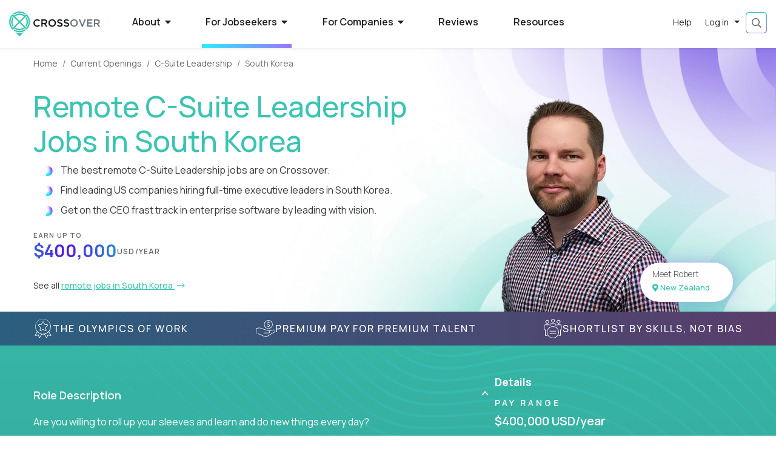

--- FILE ---
content_type: text/html;charset=UTF-8
request_url: https://www.crossover.com/jobs/csuite/kr
body_size: 109780
content:
<!DOCTYPE html><html class="w-100 h-100" lang="en"><head><meta http-equiv="origin-trial" content="A7vZI3v+Gz7JfuRolKNM4Aff6zaGuT7X0mf3wtoZTnKv6497cVMnhy03KDqX7kBz/q/[base64]">
    <meta charset="utf-8">
    <title>Remote Executive Leadership Jobs in South Korea</title>
    <base href="/">
    <meta content="width=device-width, initial-scale=1" name="viewport">
    

    <link href="assets/img/favicon.ico" rel="icon" type="image/x-icon">
    <link href="https://fonts.gstatic.com" rel="preconnect">
    <style type="text/css">@font-face{font-family:'Manrope';font-style:normal;font-weight:200;font-display:swap;src:url(https://fonts.gstatic.com/s/manrope/v20/xn7gYHE41ni1AdIRggqxSvfedN62Zw.woff2) format('woff2');unicode-range:U+0460-052F, U+1C80-1C8A, U+20B4, U+2DE0-2DFF, U+A640-A69F, U+FE2E-FE2F;}@font-face{font-family:'Manrope';font-style:normal;font-weight:200;font-display:swap;src:url(https://fonts.gstatic.com/s/manrope/v20/xn7gYHE41ni1AdIRggOxSvfedN62Zw.woff2) format('woff2');unicode-range:U+0301, U+0400-045F, U+0490-0491, U+04B0-04B1, U+2116;}@font-face{font-family:'Manrope';font-style:normal;font-weight:200;font-display:swap;src:url(https://fonts.gstatic.com/s/manrope/v20/xn7gYHE41ni1AdIRggSxSvfedN62Zw.woff2) format('woff2');unicode-range:U+0370-0377, U+037A-037F, U+0384-038A, U+038C, U+038E-03A1, U+03A3-03FF;}@font-face{font-family:'Manrope';font-style:normal;font-weight:200;font-display:swap;src:url(https://fonts.gstatic.com/s/manrope/v20/xn7gYHE41ni1AdIRggixSvfedN62Zw.woff2) format('woff2');unicode-range:U+0102-0103, U+0110-0111, U+0128-0129, U+0168-0169, U+01A0-01A1, U+01AF-01B0, U+0300-0301, U+0303-0304, U+0308-0309, U+0323, U+0329, U+1EA0-1EF9, U+20AB;}@font-face{font-family:'Manrope';font-style:normal;font-weight:200;font-display:swap;src:url(https://fonts.gstatic.com/s/manrope/v20/xn7gYHE41ni1AdIRggmxSvfedN62Zw.woff2) format('woff2');unicode-range:U+0100-02BA, U+02BD-02C5, U+02C7-02CC, U+02CE-02D7, U+02DD-02FF, U+0304, U+0308, U+0329, U+1D00-1DBF, U+1E00-1E9F, U+1EF2-1EFF, U+2020, U+20A0-20AB, U+20AD-20C0, U+2113, U+2C60-2C7F, U+A720-A7FF;}@font-face{font-family:'Manrope';font-style:normal;font-weight:200;font-display:swap;src:url(https://fonts.gstatic.com/s/manrope/v20/xn7gYHE41ni1AdIRggexSvfedN4.woff2) format('woff2');unicode-range:U+0000-00FF, U+0131, U+0152-0153, U+02BB-02BC, U+02C6, U+02DA, U+02DC, U+0304, U+0308, U+0329, U+2000-206F, U+20AC, U+2122, U+2191, U+2193, U+2212, U+2215, U+FEFF, U+FFFD;}@font-face{font-family:'Manrope';font-style:normal;font-weight:300;font-display:swap;src:url(https://fonts.gstatic.com/s/manrope/v20/xn7gYHE41ni1AdIRggqxSvfedN62Zw.woff2) format('woff2');unicode-range:U+0460-052F, U+1C80-1C8A, U+20B4, U+2DE0-2DFF, U+A640-A69F, U+FE2E-FE2F;}@font-face{font-family:'Manrope';font-style:normal;font-weight:300;font-display:swap;src:url(https://fonts.gstatic.com/s/manrope/v20/xn7gYHE41ni1AdIRggOxSvfedN62Zw.woff2) format('woff2');unicode-range:U+0301, U+0400-045F, U+0490-0491, U+04B0-04B1, U+2116;}@font-face{font-family:'Manrope';font-style:normal;font-weight:300;font-display:swap;src:url(https://fonts.gstatic.com/s/manrope/v20/xn7gYHE41ni1AdIRggSxSvfedN62Zw.woff2) format('woff2');unicode-range:U+0370-0377, U+037A-037F, U+0384-038A, U+038C, U+038E-03A1, U+03A3-03FF;}@font-face{font-family:'Manrope';font-style:normal;font-weight:300;font-display:swap;src:url(https://fonts.gstatic.com/s/manrope/v20/xn7gYHE41ni1AdIRggixSvfedN62Zw.woff2) format('woff2');unicode-range:U+0102-0103, U+0110-0111, U+0128-0129, U+0168-0169, U+01A0-01A1, U+01AF-01B0, U+0300-0301, U+0303-0304, U+0308-0309, U+0323, U+0329, U+1EA0-1EF9, U+20AB;}@font-face{font-family:'Manrope';font-style:normal;font-weight:300;font-display:swap;src:url(https://fonts.gstatic.com/s/manrope/v20/xn7gYHE41ni1AdIRggmxSvfedN62Zw.woff2) format('woff2');unicode-range:U+0100-02BA, U+02BD-02C5, U+02C7-02CC, U+02CE-02D7, U+02DD-02FF, U+0304, U+0308, U+0329, U+1D00-1DBF, U+1E00-1E9F, U+1EF2-1EFF, U+2020, U+20A0-20AB, U+20AD-20C0, U+2113, U+2C60-2C7F, U+A720-A7FF;}@font-face{font-family:'Manrope';font-style:normal;font-weight:300;font-display:swap;src:url(https://fonts.gstatic.com/s/manrope/v20/xn7gYHE41ni1AdIRggexSvfedN4.woff2) format('woff2');unicode-range:U+0000-00FF, U+0131, U+0152-0153, U+02BB-02BC, U+02C6, U+02DA, U+02DC, U+0304, U+0308, U+0329, U+2000-206F, U+20AC, U+2122, U+2191, U+2193, U+2212, U+2215, U+FEFF, U+FFFD;}@font-face{font-family:'Manrope';font-style:normal;font-weight:400;font-display:swap;src:url(https://fonts.gstatic.com/s/manrope/v20/xn7gYHE41ni1AdIRggqxSvfedN62Zw.woff2) format('woff2');unicode-range:U+0460-052F, U+1C80-1C8A, U+20B4, U+2DE0-2DFF, U+A640-A69F, U+FE2E-FE2F;}@font-face{font-family:'Manrope';font-style:normal;font-weight:400;font-display:swap;src:url(https://fonts.gstatic.com/s/manrope/v20/xn7gYHE41ni1AdIRggOxSvfedN62Zw.woff2) format('woff2');unicode-range:U+0301, U+0400-045F, U+0490-0491, U+04B0-04B1, U+2116;}@font-face{font-family:'Manrope';font-style:normal;font-weight:400;font-display:swap;src:url(https://fonts.gstatic.com/s/manrope/v20/xn7gYHE41ni1AdIRggSxSvfedN62Zw.woff2) format('woff2');unicode-range:U+0370-0377, U+037A-037F, U+0384-038A, U+038C, U+038E-03A1, U+03A3-03FF;}@font-face{font-family:'Manrope';font-style:normal;font-weight:400;font-display:swap;src:url(https://fonts.gstatic.com/s/manrope/v20/xn7gYHE41ni1AdIRggixSvfedN62Zw.woff2) format('woff2');unicode-range:U+0102-0103, U+0110-0111, U+0128-0129, U+0168-0169, U+01A0-01A1, U+01AF-01B0, U+0300-0301, U+0303-0304, U+0308-0309, U+0323, U+0329, U+1EA0-1EF9, U+20AB;}@font-face{font-family:'Manrope';font-style:normal;font-weight:400;font-display:swap;src:url(https://fonts.gstatic.com/s/manrope/v20/xn7gYHE41ni1AdIRggmxSvfedN62Zw.woff2) format('woff2');unicode-range:U+0100-02BA, U+02BD-02C5, U+02C7-02CC, U+02CE-02D7, U+02DD-02FF, U+0304, U+0308, U+0329, U+1D00-1DBF, U+1E00-1E9F, U+1EF2-1EFF, U+2020, U+20A0-20AB, U+20AD-20C0, U+2113, U+2C60-2C7F, U+A720-A7FF;}@font-face{font-family:'Manrope';font-style:normal;font-weight:400;font-display:swap;src:url(https://fonts.gstatic.com/s/manrope/v20/xn7gYHE41ni1AdIRggexSvfedN4.woff2) format('woff2');unicode-range:U+0000-00FF, U+0131, U+0152-0153, U+02BB-02BC, U+02C6, U+02DA, U+02DC, U+0304, U+0308, U+0329, U+2000-206F, U+20AC, U+2122, U+2191, U+2193, U+2212, U+2215, U+FEFF, U+FFFD;}@font-face{font-family:'Manrope';font-style:normal;font-weight:500;font-display:swap;src:url(https://fonts.gstatic.com/s/manrope/v20/xn7gYHE41ni1AdIRggqxSvfedN62Zw.woff2) format('woff2');unicode-range:U+0460-052F, U+1C80-1C8A, U+20B4, U+2DE0-2DFF, U+A640-A69F, U+FE2E-FE2F;}@font-face{font-family:'Manrope';font-style:normal;font-weight:500;font-display:swap;src:url(https://fonts.gstatic.com/s/manrope/v20/xn7gYHE41ni1AdIRggOxSvfedN62Zw.woff2) format('woff2');unicode-range:U+0301, U+0400-045F, U+0490-0491, U+04B0-04B1, U+2116;}@font-face{font-family:'Manrope';font-style:normal;font-weight:500;font-display:swap;src:url(https://fonts.gstatic.com/s/manrope/v20/xn7gYHE41ni1AdIRggSxSvfedN62Zw.woff2) format('woff2');unicode-range:U+0370-0377, U+037A-037F, U+0384-038A, U+038C, U+038E-03A1, U+03A3-03FF;}@font-face{font-family:'Manrope';font-style:normal;font-weight:500;font-display:swap;src:url(https://fonts.gstatic.com/s/manrope/v20/xn7gYHE41ni1AdIRggixSvfedN62Zw.woff2) format('woff2');unicode-range:U+0102-0103, U+0110-0111, U+0128-0129, U+0168-0169, U+01A0-01A1, U+01AF-01B0, U+0300-0301, U+0303-0304, U+0308-0309, U+0323, U+0329, U+1EA0-1EF9, U+20AB;}@font-face{font-family:'Manrope';font-style:normal;font-weight:500;font-display:swap;src:url(https://fonts.gstatic.com/s/manrope/v20/xn7gYHE41ni1AdIRggmxSvfedN62Zw.woff2) format('woff2');unicode-range:U+0100-02BA, U+02BD-02C5, U+02C7-02CC, U+02CE-02D7, U+02DD-02FF, U+0304, U+0308, U+0329, U+1D00-1DBF, U+1E00-1E9F, U+1EF2-1EFF, U+2020, U+20A0-20AB, U+20AD-20C0, U+2113, U+2C60-2C7F, U+A720-A7FF;}@font-face{font-family:'Manrope';font-style:normal;font-weight:500;font-display:swap;src:url(https://fonts.gstatic.com/s/manrope/v20/xn7gYHE41ni1AdIRggexSvfedN4.woff2) format('woff2');unicode-range:U+0000-00FF, U+0131, U+0152-0153, U+02BB-02BC, U+02C6, U+02DA, U+02DC, U+0304, U+0308, U+0329, U+2000-206F, U+20AC, U+2122, U+2191, U+2193, U+2212, U+2215, U+FEFF, U+FFFD;}@font-face{font-family:'Manrope';font-style:normal;font-weight:600;font-display:swap;src:url(https://fonts.gstatic.com/s/manrope/v20/xn7gYHE41ni1AdIRggqxSvfedN62Zw.woff2) format('woff2');unicode-range:U+0460-052F, U+1C80-1C8A, U+20B4, U+2DE0-2DFF, U+A640-A69F, U+FE2E-FE2F;}@font-face{font-family:'Manrope';font-style:normal;font-weight:600;font-display:swap;src:url(https://fonts.gstatic.com/s/manrope/v20/xn7gYHE41ni1AdIRggOxSvfedN62Zw.woff2) format('woff2');unicode-range:U+0301, U+0400-045F, U+0490-0491, U+04B0-04B1, U+2116;}@font-face{font-family:'Manrope';font-style:normal;font-weight:600;font-display:swap;src:url(https://fonts.gstatic.com/s/manrope/v20/xn7gYHE41ni1AdIRggSxSvfedN62Zw.woff2) format('woff2');unicode-range:U+0370-0377, U+037A-037F, U+0384-038A, U+038C, U+038E-03A1, U+03A3-03FF;}@font-face{font-family:'Manrope';font-style:normal;font-weight:600;font-display:swap;src:url(https://fonts.gstatic.com/s/manrope/v20/xn7gYHE41ni1AdIRggixSvfedN62Zw.woff2) format('woff2');unicode-range:U+0102-0103, U+0110-0111, U+0128-0129, U+0168-0169, U+01A0-01A1, U+01AF-01B0, U+0300-0301, U+0303-0304, U+0308-0309, U+0323, U+0329, U+1EA0-1EF9, U+20AB;}@font-face{font-family:'Manrope';font-style:normal;font-weight:600;font-display:swap;src:url(https://fonts.gstatic.com/s/manrope/v20/xn7gYHE41ni1AdIRggmxSvfedN62Zw.woff2) format('woff2');unicode-range:U+0100-02BA, U+02BD-02C5, U+02C7-02CC, U+02CE-02D7, U+02DD-02FF, U+0304, U+0308, U+0329, U+1D00-1DBF, U+1E00-1E9F, U+1EF2-1EFF, U+2020, U+20A0-20AB, U+20AD-20C0, U+2113, U+2C60-2C7F, U+A720-A7FF;}@font-face{font-family:'Manrope';font-style:normal;font-weight:600;font-display:swap;src:url(https://fonts.gstatic.com/s/manrope/v20/xn7gYHE41ni1AdIRggexSvfedN4.woff2) format('woff2');unicode-range:U+0000-00FF, U+0131, U+0152-0153, U+02BB-02BC, U+02C6, U+02DA, U+02DC, U+0304, U+0308, U+0329, U+2000-206F, U+20AC, U+2122, U+2191, U+2193, U+2212, U+2215, U+FEFF, U+FFFD;}@font-face{font-family:'Manrope';font-style:normal;font-weight:700;font-display:swap;src:url(https://fonts.gstatic.com/s/manrope/v20/xn7gYHE41ni1AdIRggqxSvfedN62Zw.woff2) format('woff2');unicode-range:U+0460-052F, U+1C80-1C8A, U+20B4, U+2DE0-2DFF, U+A640-A69F, U+FE2E-FE2F;}@font-face{font-family:'Manrope';font-style:normal;font-weight:700;font-display:swap;src:url(https://fonts.gstatic.com/s/manrope/v20/xn7gYHE41ni1AdIRggOxSvfedN62Zw.woff2) format('woff2');unicode-range:U+0301, U+0400-045F, U+0490-0491, U+04B0-04B1, U+2116;}@font-face{font-family:'Manrope';font-style:normal;font-weight:700;font-display:swap;src:url(https://fonts.gstatic.com/s/manrope/v20/xn7gYHE41ni1AdIRggSxSvfedN62Zw.woff2) format('woff2');unicode-range:U+0370-0377, U+037A-037F, U+0384-038A, U+038C, U+038E-03A1, U+03A3-03FF;}@font-face{font-family:'Manrope';font-style:normal;font-weight:700;font-display:swap;src:url(https://fonts.gstatic.com/s/manrope/v20/xn7gYHE41ni1AdIRggixSvfedN62Zw.woff2) format('woff2');unicode-range:U+0102-0103, U+0110-0111, U+0128-0129, U+0168-0169, U+01A0-01A1, U+01AF-01B0, U+0300-0301, U+0303-0304, U+0308-0309, U+0323, U+0329, U+1EA0-1EF9, U+20AB;}@font-face{font-family:'Manrope';font-style:normal;font-weight:700;font-display:swap;src:url(https://fonts.gstatic.com/s/manrope/v20/xn7gYHE41ni1AdIRggmxSvfedN62Zw.woff2) format('woff2');unicode-range:U+0100-02BA, U+02BD-02C5, U+02C7-02CC, U+02CE-02D7, U+02DD-02FF, U+0304, U+0308, U+0329, U+1D00-1DBF, U+1E00-1E9F, U+1EF2-1EFF, U+2020, U+20A0-20AB, U+20AD-20C0, U+2113, U+2C60-2C7F, U+A720-A7FF;}@font-face{font-family:'Manrope';font-style:normal;font-weight:700;font-display:swap;src:url(https://fonts.gstatic.com/s/manrope/v20/xn7gYHE41ni1AdIRggexSvfedN4.woff2) format('woff2');unicode-range:U+0000-00FF, U+0131, U+0152-0153, U+02BB-02BC, U+02C6, U+02DA, U+02DC, U+0304, U+0308, U+0329, U+2000-206F, U+20AC, U+2122, U+2191, U+2193, U+2212, U+2215, U+FEFF, U+FFFD;}</style>
    <!-- Google Tag Manager -->
    
    <!-- End Google Tag Manager -->
    <script type="application/ld+json">
      {
        "@context": "https://schema.org",
        "@type": "Organization",
        "name": "Crossover",
        "alternateName": "Crossover for Work, Crossover4work",
        "url": "https://www.crossover.com/",
        "logo": "https://www.crossover.com/assets/img/crossover-logo.svg",
        "email": "support@crossover.com",
        "foundingDate": "2014",
        "foundingLocation": "Austin, TX",
        "legalName": "Crossover Markets, Inc.",
        "numberOfEmployees": "1000+",
        "description": "Crossover is a recruitment company that specializes in 100% remote jobs and aims to hire top talent across multiple job functions for its partner organizations. Crossover uses a variety of tests to identify high performers. These tests are based on research on the factors that correlate with high performance. The hiring process at Crossover is smooth and usually takes around a week from the application to a final offer.Compensation at Crossover ranges from 30,000$ to over 400,000$ per annum depending on the job roles.",
        "sameAs": [
          "https://www.facebook.com/crossoverforwork",
          "https://twitter.com/Crossover4Work",
          "https://www.instagram.com/crossover4work/",
          "https://www.linkedin.com/company/crossover",
          "https://www.youtube.com/channel/UCX-MFXt7RGpMfEokoi0Dvyw",
          "https://www.crossover.com/",
          "https://www.glassdoor.com/Overview/Working-at-Crossover-for-Work-EI_IE1041838.11,29.htm",
          "https://www.indeed.com/cmp/Crossover"
        ],
        "interactionStatistic": [
          {
            "@type": "InteractionCounter",
            "interactionType": "https://schema.org/LikeAction",
            "url": "https://web.facebook.com/crossoverforwork/",
            "userInteractionCount": 621931
          },
          {
            "@type": "InteractionCounter",
            "interactionType": "https://schema.org/FollowAction",
            "url": "https://www.linkedin.com/company/crossover/",
            "userInteractionCount": 4912281
          }
        ]
      }
    </script>
    <script type="application/ld+json">
      {
        "@context": "https://schema.org/",
        "@type": "WebSite",
        "name": "Crossover",
        "alternateName": "Crossover for work",
        "url": "https://www.crossover.com",
        "mainEntity": {
          "@type": "Organization",
          "name": "Crossover",
          "alternateName": "Crossover for Work, Crossover4work",
          "url": "https://www.crossover.com/"
        },
        "potentialAction": {
          "@type": "SearchAction",
          "target": "https://www.crossover.com/jobs?search={search_term_string}",
          "query-input": "required name=search_term_string"
        }
      }
    </script>
    <link rel="manifest" href="manifest.webmanifest">
    <meta name="theme-color" content="#1976d2">
    <link rel="preconnect" href="https://cookie-cdn.cookiepro.com">
    <link rel="preconnect" href="https://analytics.google.com">
    <link rel="preconnect" href="https://assets-us-01.kc-usercontent.com">
    <link rel="preconnect" href="https://www.googletagmanager.com">
    <link rel="preconnect" href="https://kit.fontawesome.com">
    <link rel="preconnect" href="https://ka-p.fontawesome.com">
    <link rel="preload" href="https://fonts.gstatic.com/s/manrope/v15/xn7gYHE41ni1AdIRggexSvfedN4.woff2" as="font" type="font/woff2" crossorigin="anonymous">
    <link rel="preload" href="https://ka-p.fontawesome.com/releases/v5.15.4/webfonts/pro-fa-regular-400-5.0.0.woff2" as="font" type="font/woff2" crossorigin="anonymous">
    <link rel="preload" href="https://ka-p.fontawesome.com/releases/v5.15.4/webfonts/pro-fa-light-300-5.0.0.woff2" as="font" type="font/woff2" crossorigin="anonymous">
    <link rel="preload" href="
https://ka-p.fontawesome.com/releases/v5.15.4/webfonts/pro-fa-brands-400-5.8.1.woff2" as="font" type="font/woff2" crossorigin="anonymous">
    <link rel="preload" href="https://ka-p.fontawesome.com/releases/v5.15.4/webfonts/pro-fa-brands-400-5.8.2.woff2" as="font" type="font/woff2" crossorigin="anonymous">
    <link rel="preload" href="https://ka-p.fontawesome.com/releases/v5.15.4/webfonts/pro-fa-solid-900-5.0.0.woff2" as="font" type="font/woff2" crossorigin="anonymous">
    <link rel="preload" href="https://ka-p.fontawesome.com/releases/v5.15.4/webfonts/pro-fa-brands-400-5.0.0.woff2" as="font" type="font/woff2" crossorigin="anonymous">
    <link rel="preload" href="https://ka-p.fontawesome.com/releases/v5.15.4/webfonts/pro-fa-solid-900-5.10.2.woff2" as="font" type="font/woff2" crossorigin="anonymous">
    <link rel="preload" href="https://ka-p.fontawesome.com/releases/v5.15.4/webfonts/pro-fa-solid-900-5.11.1.woff2" as="font" type="font/woff2" crossorigin="anonymous">
    <link rel="preload" href="
https://ka-p.fontawesome.com/releases/v5.15.4/webfonts/pro-fa-solid-900-5.12.1.woff2" as="font" type="font/woff2" crossorigin="anonymous">
    <link rel="preload" href="https://ka-p.fontawesome.com/releases/v5.15.4/webfonts/pro-fa-solid-900-5.0.1.woff2" as="font" type="font/woff2" crossorigin="anonymous">
    <link rel="preload" href="https://ka-p.fontawesome.com/releases/v5.15.4/webfonts/pro-fa-solid-900-5.0.11.woff2" as="font" type="font/woff2" crossorigin="anonymous">
  <style>script{display:none!important}@charset "UTF-8";script{display:none!important}*,*:before,*:after{box-sizing:border-box}html{font-family:sans-serif;line-height:1.15;-webkit-text-size-adjust:100%;-webkit-tap-highlight-color:rgba(0,0,0,0)}body{margin:0;font-family:var(--bs-font-sans-serif);font-size:1rem;font-weight:400;line-height:1.5;color:#212529;text-align:left;background-color:#fff}.w-100{width:100%!important}.h-100{height:100%!important}html,body{-webkit-overflow-scrolling:touch;margin:0;color:#1e1e1e;font-family:Manrope;line-height:1.6}</style><link rel="stylesheet" href="styles.a6110c3f5d479e8a.css" media="all" onload="this.media='all'"><noscript><link rel="stylesheet" href="styles.a6110c3f5d479e8a.css"></noscript><style type="text/css"></style><style>.background-image[_ngcontent-app-root-c539]{background-image:url(/assets/img/auth/xo-auth-screen-background.jpg);background-repeat:no-repeat;background-size:cover;background-position:center center;background-attachment:fixed}.background-image[_ngcontent-app-root-c539]:before{content:"";position:absolute;top:0;left:0;width:100%;height:100%;background:linear-gradient(327.38deg,#000000 0%,#152938 100%);opacity:.9}</style><link rel="canonical" href="https://www.crossover.com/jobs/csuite/kr"><link rel="preconnect" href="https://profile-api.crossover.com"><link rel="preconnect" href="https://kontent-proxy.crossover.com"><style>.loader[_ngcontent-app-root-c384]{padding:30vh 0}.loader.with-overlay[_ngcontent-app-root-c384]{position:fixed;width:100%;height:100vh;top:0;background:rgba(255,255,255,.6);z-index:2;left:0}</style><style>.pipeline[_ngcontent-app-root-c566]{background-position:center center;background-attachment:fixed;background-size:cover;padding-bottom:200px;margin-bottom:-150px;overflow:hidden}.pipeline[_ngcontent-app-root-c566]:before{content:"";position:absolute;width:100%;height:100%;background:#3bc4b2;background:linear-gradient(180deg,#3bc4b2 0%,#6443e1 100%);mix-blend-mode:multiply;top:0;z-index:0;left:0}.pipeline.services[_ngcontent-app-root-c566]:before, .pipeline.finance[_ngcontent-app-root-c566]:before{background:linear-gradient(180deg,#3bc4b2 0%,#33658a 100%)}.pipeline.product[_ngcontent-app-root-c566]:before, .pipeline.business_operations[_ngcontent-app-root-c566]:before{background:linear-gradient(180deg,#3bc4b2 0%,#123b35 100%)}.pipeline.marketing[_ngcontent-app-root-c566]:before, .pipeline.sales[_ngcontent-app-root-c566]:before{background:linear-gradient(180deg,#3bc4b2 0%,#cc0077 100%)}.pipeline.executive_leadership[_ngcontent-app-root-c566]:before, .pipeline.education[_ngcontent-app-root-c566]:before{background:linear-gradient(180deg,#3bc4b2 0%,#241538 100%)}.pipeline-header[_ngcontent-app-root-c566]{z-index:1;color:#fff;position:relative;padding-top:30px;padding-bottom:30px}.pipeline-header[_ngcontent-app-root-c566]   .breadcrumb[_ngcontent-app-root-c566]{font-size:.87rem;color:#fff}.pipeline-header[_ngcontent-app-root-c566]   .breadcrumb-item[_ngcontent-app-root-c566]:before{color:#fff}.pipeline-header[_ngcontent-app-root-c566]   .breadcrumb-item[_ngcontent-app-root-c566]   *[_ngcontent-app-root-c566]{color:#fff}.pipeline-header[_ngcontent-app-root-c566]   .breadcrumb-item[_ngcontent-app-root-c566]   *[_ngcontent-app-root-c566]:hover{color:#fff;text-decoration:none}.pipeline-header[_ngcontent-app-root-c566]   .breadcrumb-item.active[_ngcontent-app-root-c566]{color:#fff;opacity:.9}.pipeline-header-content[_ngcontent-app-root-c566]{display:flex;gap:30px;justify-content:space-between;align-items:center}.pipeline-header-content[_ngcontent-app-root-c566]   .title[_ngcontent-app-root-c566]{font-weight:300;line-height:1.3;margin:20px 0}.pipeline-header-content[_ngcontent-app-root-c566]   .title[_ngcontent-app-root-c566]   .name[_ngcontent-app-root-c566]{display:block;font-weight:500}.pipeline-header-content[_ngcontent-app-root-c566]   .title[_ngcontent-app-root-c566]   .salary[_ngcontent-app-root-c566]{display:flex;flex-wrap:wrap;align-items:center;gap:10px;font-size:75%}.pipeline-header-content[_ngcontent-app-root-c566]   .notactive-status[_ngcontent-app-root-c566]{background-color:#dc3545;color:#fff;padding:5px 10px;border-radius:2px}.pipeline-header-content[_ngcontent-app-root-c566]   .notactive-status[_ngcontent-app-root-c566]   .link[_ngcontent-app-root-c566]{color:#fff}.pipeline-header-content[_ngcontent-app-root-c566]   .notactive-status[_ngcontent-app-root-c566]   .link[_ngcontent-app-root-c566]:hover{color:#3bc4b2}@media only screen and (max-width: 768px){.pipeline-header-content[_ngcontent-app-root-c566]{flex-direction:column;align-items:start}.pipeline-header-content[_ngcontent-app-root-c566]   .name[_ngcontent-app-root-c566]{font-size:2rem}}.pipeline-info[_ngcontent-app-root-c566]{z-index:1;position:relative;padding-bottom:30px}.pipeline-body[_ngcontent-app-root-c566]{display:flex;gap:30px}.pipeline-body-content[_ngcontent-app-root-c566]{flex-grow:1;background:#ffffff;border-radius:10px;padding:20px;min-width:60%}.pipeline-body-sidebar[_ngcontent-app-root-c566]{flex-grow:1;min-width:30%}.pipeline-body-sidebar-content[_ngcontent-app-root-c566]{position:sticky;top:90px}.pipeline-body-sidebar-content[_ngcontent-app-root-c566]   .sidebar-pod[_ngcontent-app-root-c566]{background:#ffffff;padding:15px 20px;border-radius:10px}.pipeline-body-sidebar-content[_ngcontent-app-root-c566]   .sidebar-pod[_ngcontent-app-root-c566]   .socialshare[_ngcontent-app-root-c566]{margin-bottom:15px}.pipeline-body-sidebar-content[_ngcontent-app-root-c566]   .sidebar-pod[_ngcontent-app-root-c566]   .title[_ngcontent-app-root-c566]{font-size:1.1rem;margin-bottom:10px;color:#363636;font-weight:600}.pipeline-body-sidebar-content[_ngcontent-app-root-c566]   .sidebar-pod[_ngcontent-app-root-c566]   .quicklinks[_ngcontent-app-root-c566]{margin-top:10px}.pipeline-body-sidebar-content[_ngcontent-app-root-c566]   .sidebar-pod[_ngcontent-app-root-c566]   .quicklinks[_ngcontent-app-root-c566]   .title[_ngcontent-app-root-c566]{margin-bottom:5px}.pipeline-body-sidebar-content[_ngcontent-app-root-c566]   .sidebar-pod[_ngcontent-app-root-c566]   .quicklinks-link[_ngcontent-app-root-c566]{font-size:1rem;color:#666;cursor:pointer;margin-top:5px;display:inline-block}.pipeline-body-sidebar-content[_ngcontent-app-root-c566]   .sidebar-pod[_ngcontent-app-root-c566]   .quicklinks-link[_ngcontent-app-root-c566]   .fal[_ngcontent-app-root-c566]{color:#3bc4b2;transition:all .5s ease;opacity:0}.pipeline-body-sidebar-content[_ngcontent-app-root-c566]   .sidebar-pod[_ngcontent-app-root-c566]   .quicklinks-link[_ngcontent-app-root-c566]:hover{color:#363636}.pipeline-body-sidebar-content[_ngcontent-app-root-c566]   .sidebar-pod[_ngcontent-app-root-c566]   .quicklinks-link[_ngcontent-app-root-c566]:hover   .fal[_ngcontent-app-root-c566]{padding-left:10px;opacity:1}.pipeline-body-sidebar-content[_ngcontent-app-root-c566]   .sidebar-pod[_ngcontent-app-root-c566]   .pipelineBrand[_ngcontent-app-root-c566]{display:flex;gap:10px;font-size:.8rem;margin-bottom:15px;line-height:1.5;color:#666}.pipeline-body-sidebar-content[_ngcontent-app-root-c566]   .sidebar-pod[_ngcontent-app-root-c566]   .pipelineBrand[_ngcontent-app-root-c566]   .logo[_ngcontent-app-root-c566]{display:flex;padding-right:10px;border-right:1px solid #cfcece;align-items:center}.pipeline-body-sidebar-content[_ngcontent-app-root-c566]   .sidebar-pod[_ngcontent-app-root-c566]   .pipelineBrand[_ngcontent-app-root-c566]   .logo[_ngcontent-app-root-c566]   .image[_ngcontent-app-root-c566]{width:100px;height:auto}.pipeline-body-sidebar-content[_ngcontent-app-root-c566]   .sidebar-pod[_ngcontent-app-root-c566]   .pipelineBrand[_ngcontent-app-root-c566]   .description[_ngcontent-app-root-c566]{display:-webkit-box;-webkit-line-clamp:3;-webkit-box-orient:vertical;overflow:hidden;margin-bottom:2px}.pipeline-body-sidebar-content[_ngcontent-app-root-c566]   .sidebar-pod[_ngcontent-app-root-c566]   .pipelineBrand[_ngcontent-app-root-c566]   .quicklinks-link[_ngcontent-app-root-c566]{color:#3bc4b2;font-size:.8rem;text-align:right;width:100%;text-transform:uppercase;letter-spacing:.5px;margin-top:2px}.pipeline-body-sidebar-content[_ngcontent-app-root-c566]   .sidebar-pod[_ngcontent-app-root-c566]   .pipelineBrand[_ngcontent-app-root-c566]   .quicklinks-link[_ngcontent-app-root-c566]   .fal[_ngcontent-app-root-c566]{color:#363636;opacity:1;margin-left:2px;margin-right:10px}.pipeline-body-sidebar-content[_ngcontent-app-root-c566]   .sidebar-pod[_ngcontent-app-root-c566]   .pipelineBrand[_ngcontent-app-root-c566]:hover{color:#363636}.pipeline-body-sidebar-content[_ngcontent-app-root-c566]   .sidebar-pod[_ngcontent-app-root-c566]   .pipelineBrand[_ngcontent-app-root-c566]:hover   .fal[_ngcontent-app-root-c566]{color:#3bc4b2!important;margin-right:0!important;padding-left:10px}.pipeline-body-sidebar-content[_ngcontent-app-root-c566]   .review-title[_ngcontent-app-root-c566]{font-size:1.1rem;margin:25px 0 10px;color:#fff}.pipeline-body-sidebar-content[_ngcontent-app-root-c566]   .morereviews[_ngcontent-app-root-c566]{text-align:right}.pipeline-body-sidebar-content[_ngcontent-app-root-c566]   .morereviews-link[_ngcontent-app-root-c566]{text-transform:uppercase;letter-spacing:2px;color:#fff;font-size:.8rem;font-weight:500;cursor:pointer}.pipeline-body-sidebar-content[_ngcontent-app-root-c566]   .morereviews-link[_ngcontent-app-root-c566]   .fal[_ngcontent-app-root-c566]{color:#363636;transition:all .5s ease;margin-right:15px}.pipeline-body-sidebar-content[_ngcontent-app-root-c566]   .morereviews-link[_ngcontent-app-root-c566]:hover   .fal[_ngcontent-app-root-c566]{padding-left:15px;color:#fff;margin-right:0}@media only screen and (max-width: 992px){.pipeline-body[_ngcontent-app-root-c566]{flex-direction:column}.pipeline-body-content[_ngcontent-app-root-c566]{padding:20px 10px}.pipeline-body[_ngcontent-app-root-c566]   .title[_ngcontent-app-root-c566]{font-size:2rem}}.pipeline-reviews[_ngcontent-app-root-c566], .pipeline-similarjobs[_ngcontent-app-root-c566], .pipeline-moreinfo[_ngcontent-app-root-c566]{z-index:1;position:relative;padding:30px 0;color:#fff}.pipeline-reviews[_ngcontent-app-root-c566]   .heading[_ngcontent-app-root-c566], .pipeline-similarjobs[_ngcontent-app-root-c566]   .heading[_ngcontent-app-root-c566], .pipeline-moreinfo[_ngcontent-app-root-c566]   .heading[_ngcontent-app-root-c566]{font-size:1rem;text-transform:uppercase;letter-spacing:4px}.pipeline-reviews[_ngcontent-app-root-c566]   .title[_ngcontent-app-root-c566], .pipeline-similarjobs[_ngcontent-app-root-c566]   .title[_ngcontent-app-root-c566], .pipeline-moreinfo[_ngcontent-app-root-c566]   .title[_ngcontent-app-root-c566]{font-size:2.5rem;line-height:1.4;margin-bottom:10px;font-weight:200}@media only screen and (max-width: 768px){.pipeline-reviews[_ngcontent-app-root-c566]   .title[_ngcontent-app-root-c566], .pipeline-similarjobs[_ngcontent-app-root-c566]   .title[_ngcontent-app-root-c566], .pipeline-moreinfo[_ngcontent-app-root-c566]   .title[_ngcontent-app-root-c566]{font-size:2rem}}.pipeline-reviews-header[_ngcontent-app-root-c566]{display:flex;align-items:center;justify-content:space-between}.pipeline-reviews[_ngcontent-app-root-c566]   .catlink[_ngcontent-app-root-c566]{font-size:1rem;text-transform:uppercase;color:#fff;cursor:pointer;display:inline-block;font-weight:500;letter-spacing:4px}.pipeline-reviews[_ngcontent-app-root-c566]   .catlink[_ngcontent-app-root-c566]   .fal[_ngcontent-app-root-c566]{color:#3bc4b2;transition:all .5s ease;margin-right:10px}.pipeline-reviews[_ngcontent-app-root-c566]   .catlink[_ngcontent-app-root-c566]:hover{color:#3bc4b2}.pipeline-reviews[_ngcontent-app-root-c566]   .catlink[_ngcontent-app-root-c566]:hover   .fal[_ngcontent-app-root-c566]{padding-left:10px;margin-right:0;color:#fff}.pipeline-moreinfo-pod[_ngcontent-app-root-c566]{background:#ffffff;border-radius:10px;padding:25px 20px}@media only screen and (max-width: 768px){.pipeline-moreinfo-pod[_ngcontent-app-root-c566]{padding:15px 10px}}.pipeline-howitworks[_ngcontent-app-root-c566], .pipeline-whycrossover[_ngcontent-app-root-c566]{z-index:1;position:relative}.pipeline[_ngcontent-app-root-c566]   .apply-button[_ngcontent-app-root-c566]{display:inline-block;position:relative;color:#3bc4b2;padding:1rem 1.2rem;text-transform:uppercase;letter-spacing:3px;border-radius:5px;line-height:1.2rem;background-color:#fff;background-image:linear-gradient(to right,#29edfd 0%,#6443e1 50%,transparent 50%,transparent 100%);background-size:200% 100%;background-position:right bottom;transition:all .3s ease-out;white-space:nowrap}.pipeline[_ngcontent-app-root-c566]   .apply-button[_ngcontent-app-root-c566]   .fal[_ngcontent-app-root-c566]{color:#3bc4b2;transition:all .5s ease;font-size:1.1rem;margin-right:15px}.pipeline[_ngcontent-app-root-c566]   .apply-button[_ngcontent-app-root-c566]:hover{background-position:left bottom;color:#fff;text-decoration:none}.pipeline[_ngcontent-app-root-c566]   .apply-button[_ngcontent-app-root-c566]:hover   .fal[_ngcontent-app-root-c566]{padding-left:15px;color:#fff;margin-right:0}.pipeline-stickyHeader[_ngcontent-app-root-c566]{position:fixed;top:-100px;left:0;width:100%;padding:10px 0;background-color:#f6faff;z-index:1000;transition:top .3s ease;box-shadow:0 .125rem .25rem #00000013}.pipeline-stickyHeader[_ngcontent-app-root-c566]   .stickyItems[_ngcontent-app-root-c566]{display:flex;gap:20px;align-items:center}.pipeline-stickyHeader[_ngcontent-app-root-c566]   .stickyItems[_ngcontent-app-root-c566]   .logoimg[_ngcontent-app-root-c566]{width:50px;cursor:pointer}.pipeline-stickyHeader[_ngcontent-app-root-c566]   .stickyItems[_ngcontent-app-root-c566]   .info[_ngcontent-app-root-c566]   .title[_ngcontent-app-root-c566]{font-size:1.4rem;margin-bottom:10px}.pipeline-stickyHeader[_ngcontent-app-root-c566]   .stickyItems[_ngcontent-app-root-c566]   .info[_ngcontent-app-root-c566]   .title[_ngcontent-app-root-c566]   .feature-text[_ngcontent-app-root-c566]{background:linear-gradient(90deg,#3bc4b2 0%,#9c72fb 100%);background-clip:text;-webkit-background-clip:text;-webkit-text-fill-color:transparent;font-weight:600;margin-left:10px;margin-right:5px}.pipeline-stickyHeader[_ngcontent-app-root-c566]   .stickyItems[_ngcontent-app-root-c566]   .info[_ngcontent-app-root-c566]   .title[_ngcontent-app-root-c566]   .currency[_ngcontent-app-root-c566]{font-size:1.2rem}.pipeline-stickyHeader[_ngcontent-app-root-c566]   .stickyItems[_ngcontent-app-root-c566]   .info[_ngcontent-app-root-c566]   .infoChips[_ngcontent-app-root-c566]{gap:8px}.pipeline-stickyHeader[_ngcontent-app-root-c566]   .stickyItems[_ngcontent-app-root-c566]   .info[_ngcontent-app-root-c566]   .infoChips[_ngcontent-app-root-c566]   .chip[_ngcontent-app-root-c566]{border:.5px solid #666666;color:#666;padding:3px 8px}.pipeline-stickyHeader[_ngcontent-app-root-c566]   .stickyItems[_ngcontent-app-root-c566]   .apply[_ngcontent-app-root-c566]{margin-left:auto}.pipeline-stickyHeader[_ngcontent-app-root-c566]   .stickyItems[_ngcontent-app-root-c566]   .apply[_ngcontent-app-root-c566]   .apply-button[_ngcontent-app-root-c566]{color:#fff;background-color:#3bc4b2}.pipeline-stickyHeader[_ngcontent-app-root-c566]   .stickyItems[_ngcontent-app-root-c566]   .apply[_ngcontent-app-root-c566]   .apply-button[_ngcontent-app-root-c566]   .fal[_ngcontent-app-root-c566]{color:#fff}@media only screen and (max-width: 992px){.pipeline-stickyHeader[_ngcontent-app-root-c566]{padding:8px 0}.pipeline-stickyHeader[_ngcontent-app-root-c566]   .stickyItems[_ngcontent-app-root-c566]{gap:10px}.pipeline-stickyHeader[_ngcontent-app-root-c566]   .stickyItems[_ngcontent-app-root-c566]   .logoimg[_ngcontent-app-root-c566]{width:40px}.pipeline-stickyHeader[_ngcontent-app-root-c566]   .stickyItems[_ngcontent-app-root-c566]   .info[_ngcontent-app-root-c566]   .title[_ngcontent-app-root-c566]{font-size:1.2rem;margin-bottom:7px}.pipeline-stickyHeader[_ngcontent-app-root-c566]   .stickyItems[_ngcontent-app-root-c566]   .info[_ngcontent-app-root-c566]   .title[_ngcontent-app-root-c566]   .feature-text[_ngcontent-app-root-c566]{margin-left:5px}.pipeline-stickyHeader[_ngcontent-app-root-c566]   .stickyItems[_ngcontent-app-root-c566]   .info[_ngcontent-app-root-c566]   .title[_ngcontent-app-root-c566]   .currency[_ngcontent-app-root-c566]{font-size:1rem}.pipeline-stickyHeader[_ngcontent-app-root-c566]   .stickyItems[_ngcontent-app-root-c566]   .info[_ngcontent-app-root-c566]   .infoChips[_ngcontent-app-root-c566]{gap:5px;font-size:.7rem}.pipeline-stickyHeader[_ngcontent-app-root-c566]   .stickyItems[_ngcontent-app-root-c566]   .apply-button[_ngcontent-app-root-c566]{padding:.7rem .4rem;letter-spacing:2px}}@media only screen and (max-width: 576px){.pipeline-stickyHeader[_ngcontent-app-root-c566]   .apply-button[_ngcontent-app-root-c566]{padding:1rem!important;letter-spacing:3px!important}}</style><style>.mat-progress-spinner{display:block;position:relative;overflow:hidden}.mat-progress-spinner svg{position:absolute;transform:rotate(-90deg);top:0;left:0;transform-origin:center;overflow:visible}.mat-progress-spinner circle{fill:rgba(0,0,0,0);transition:stroke-dashoffset 225ms linear}.cdk-high-contrast-active .mat-progress-spinner circle{stroke:CanvasText}.mat-progress-spinner[mode=indeterminate] svg{animation:mat-progress-spinner-linear-rotate 2000ms linear infinite}.mat-progress-spinner[mode=indeterminate] circle{transition-property:stroke;animation-duration:4000ms;animation-timing-function:cubic-bezier(0.35, 0, 0.25, 1);animation-iteration-count:infinite}.mat-progress-spinner._mat-animation-noopable svg,.mat-progress-spinner._mat-animation-noopable circle{animation:none;transition:none}@keyframes mat-progress-spinner-linear-rotate{0%{transform:rotate(0deg)}100%{transform:rotate(360deg)}}@keyframes mat-progress-spinner-stroke-rotate-100{0%{stroke-dashoffset:268.606171575px;transform:rotate(0)}12.5%{stroke-dashoffset:56.5486677px;transform:rotate(0)}12.5001%{stroke-dashoffset:56.5486677px;transform:rotateX(180deg) rotate(72.5deg)}25%{stroke-dashoffset:268.606171575px;transform:rotateX(180deg) rotate(72.5deg)}25.0001%{stroke-dashoffset:268.606171575px;transform:rotate(270deg)}37.5%{stroke-dashoffset:56.5486677px;transform:rotate(270deg)}37.5001%{stroke-dashoffset:56.5486677px;transform:rotateX(180deg) rotate(161.5deg)}50%{stroke-dashoffset:268.606171575px;transform:rotateX(180deg) rotate(161.5deg)}50.0001%{stroke-dashoffset:268.606171575px;transform:rotate(180deg)}62.5%{stroke-dashoffset:56.5486677px;transform:rotate(180deg)}62.5001%{stroke-dashoffset:56.5486677px;transform:rotateX(180deg) rotate(251.5deg)}75%{stroke-dashoffset:268.606171575px;transform:rotateX(180deg) rotate(251.5deg)}75.0001%{stroke-dashoffset:268.606171575px;transform:rotate(90deg)}87.5%{stroke-dashoffset:56.5486677px;transform:rotate(90deg)}87.5001%{stroke-dashoffset:56.5486677px;transform:rotateX(180deg) rotate(341.5deg)}100%{stroke-dashoffset:268.606171575px;transform:rotateX(180deg) rotate(341.5deg)}}</style><style>nav.main-navigation[_ngcontent-app-root-c538]{padding:0;font-family:Manrope,sans-serif}nav.main-navigation[_ngcontent-app-root-c538]   .otherBtn[_ngcontent-app-root-c538]{cursor:pointer}nav.main-navigation[_ngcontent-app-root-c538]   .navbar-brand[_ngcontent-app-root-c538]{margin-right:1.5rem}nav.main-navigation[_ngcontent-app-root-c538]   .navbar-brand[_ngcontent-app-root-c538]   img[_ngcontent-app-root-c538]{width:150px}nav.main-navigation[_ngcontent-app-root-c538]   .dropdown-menu[_ngcontent-app-root-c538]{background-color:#1e1e1ef2;padding:0;color:#fff;border-radius:0;border:0;margin-top:0}nav.main-navigation[_ngcontent-app-root-c538]   .dropdown-menu.mega-menu[_ngcontent-app-root-c538]{width:100%}nav.main-navigation[_ngcontent-app-root-c538]   .nav-search[_ngcontent-app-root-c538]   .nav-search-link[_ngcontent-app-root-c538]{outline:none}nav.main-navigation[_ngcontent-app-root-c538]   .nav-search[_ngcontent-app-root-c538]   .nav-search-link[_ngcontent-app-root-c538]:focus{outline:none}nav.main-navigation[_ngcontent-app-root-c538]   .nav-search[_ngcontent-app-root-c538]   .gadientBorderContainer[_ngcontent-app-root-c538]{width:35px;height:35px;display:block;align-items:center;font-size:1rem;text-align:center;margin-top:-5px;border-radius:5px;background:linear-gradient(180deg,#3bc4b2 0%,#9c72fb 100%);position:relative;padding:0}nav.main-navigation[_ngcontent-app-root-c538]   .nav-search[_ngcontent-app-root-c538]   .gadientBorderContainer[_ngcontent-app-root-c538]   .menu-search-icon[_ngcontent-app-root-c538]{border:none;border-radius:5px;background-color:#fff;z-index:2;height:33px;width:33px;padding:10px 2px 6px;margin:1px;font-weight:400;font-size:1rem;color:#666}nav.main-navigation[_ngcontent-app-root-c538]   .nav-search[_ngcontent-app-root-c538]   .gadientBorderContainer[_ngcontent-app-root-c538]:hover{background:#3bc4b2}nav.main-navigation[_ngcontent-app-root-c538]   .nav-search[_ngcontent-app-root-c538]   .gadientBorderContainer[_ngcontent-app-root-c538]:hover   .menu-search-icon[_ngcontent-app-root-c538]{background:#3bc4b2;color:#fff}@media only screen and (max-width: 991.98px){nav.main-navigation[_ngcontent-app-root-c538]   .nav-search[_ngcontent-app-root-c538]   .gadientBorderContainer[_ngcontent-app-root-c538]{margin-top:10px;padding:0!important;width:32px;height:32px}nav.main-navigation[_ngcontent-app-root-c538]   .nav-search[_ngcontent-app-root-c538]   .gadientBorderContainer.nav-link[_ngcontent-app-root-c538]{padding:.5rem}nav.main-navigation[_ngcontent-app-root-c538]   .nav-search[_ngcontent-app-root-c538]   .gadientBorderContainer[_ngcontent-app-root-c538]   .menu-search-icon[_ngcontent-app-root-c538]{height:30px;width:30px;font-size:.9rem}}nav.main-navigation[_ngcontent-app-root-c538]   .secondary-menu.navbar-nav[_ngcontent-app-root-c538]   .nav-link[_ngcontent-app-root-c538]{color:#1e1e1e;outline:none;border-bottom:6px solid transparent;transition:opacity .5s ease}nav.main-navigation[_ngcontent-app-root-c538]   .secondary-menu.navbar-nav[_ngcontent-app-root-c538]   .nav-link[_ngcontent-app-root-c538]:hover, nav.main-navigation[_ngcontent-app-root-c538]   .secondary-menu.navbar-nav[_ngcontent-app-root-c538]   .nav-link.active[_ngcontent-app-root-c538]{color:#1e1e1e;border-image:linear-gradient(90deg,#29edfd 0%,#9c72fb 100%);border-image-slice:1}nav.main-navigation[_ngcontent-app-root-c538]   .secondary-menu.navbar-nav[_ngcontent-app-root-c538]   .active[_ngcontent-app-root-c538]   .nav-link[_ngcontent-app-root-c538]{color:#fff;background-color:#3bc4b2}nav.main-navigation[_ngcontent-app-root-c538]   .secondary-menu[_ngcontent-app-root-c538]{font-size:14px}@media only screen and (max-width: 991.98px){nav.main-navigation[_ngcontent-app-root-c538]   .navbar-nav.primary-menu[_ngcontent-app-root-c538]{width:100%}nav.main-navigation[_ngcontent-app-root-c538]   .nav-login[_ngcontent-app-root-c538], nav.main-navigation[_ngcontent-app-root-c538]   .nav-search[_ngcontent-app-root-c538]{float:right}nav.main-navigation[_ngcontent-app-root-c538]   .navbar-toggler[_ngcontent-app-root-c538]{border:0;float:left;margin-top:16px;padding:0;margin-right:10px;font-size:20px;color:#1e1e1e}nav.main-navigation[_ngcontent-app-root-c538]   .nav-search[_ngcontent-app-root-c538]   .nav-link[_ngcontent-app-root-c538]{padding:1rem .5rem}nav.main-navigation[_ngcontent-app-root-c538]   .nav-login[_ngcontent-app-root-c538]   .nav-link[_ngcontent-app-root-c538]{padding:1.1rem .65rem}nav.main-navigation[_ngcontent-app-root-c538]   .nav-login[_ngcontent-app-root-c538]   .dropdown[_ngcontent-app-root-c538]{position:static}nav.main-navigation[_ngcontent-app-root-c538]   .nav-login[_ngcontent-app-root-c538]   .dropdown[_ngcontent-app-root-c538]   .dropdown-menu[_ngcontent-app-root-c538]{left:auto;right:15px}nav.main-navigation[_ngcontent-app-root-c538]   .nav-login.user-menu[_ngcontent-app-root-c538]   .nav-link[_ngcontent-app-root-c538]{padding:.5rem .65rem}nav.main-navigation[_ngcontent-app-root-c538]   .container-fluid[_ngcontent-app-root-c538]{display:block!important}nav.main-navigation[_ngcontent-app-root-c538]   .container-fluid[_ngcontent-app-root-c538]   .navbar-brand[_ngcontent-app-root-c538]{margin-top:3px;margin-bottom:3px;margin-right:.75rem}nav.main-navigation[_ngcontent-app-root-c538]   .container-fluid[_ngcontent-app-root-c538]   .navbar-collapse[_ngcontent-app-root-c538]{padding-bottom:10px}nav.main-navigation[_ngcontent-app-root-c538]   .container-fluid[_ngcontent-app-root-c538]   .secondary-menu.navbar-nav[_ngcontent-app-root-c538]   .nav-link[_ngcontent-app-root-c538]{font-size:1rem;border-bottom:none}nav.main-navigation[_ngcontent-app-root-c538]   .container-fluid[_ngcontent-app-root-c538]   .secondary-menu.navbar-nav[_ngcontent-app-root-c538]   .nav-link[_ngcontent-app-root-c538]:hover, nav.main-navigation[_ngcontent-app-root-c538]   .container-fluid[_ngcontent-app-root-c538]   .secondary-menu.navbar-nav[_ngcontent-app-root-c538]   .nav-link.active[_ngcontent-app-root-c538]{color:#3bc4b2;background-color:transparent}nav.main-navigation[_ngcontent-app-root-c538]   .container-fluid[_ngcontent-app-root-c538]   .secondary-menu.navbar-nav[_ngcontent-app-root-c538]   .active[_ngcontent-app-root-c538]   .nav-link[_ngcontent-app-root-c538]{color:#3bc4b2;background-color:transparent}}@media only screen and (max-width: 350px){nav.main-navigation[_ngcontent-app-root-c538]   .navbar-brand[_ngcontent-app-root-c538]{margin-right:.75rem}nav.main-navigation[_ngcontent-app-root-c538]   .navbar-brand[_ngcontent-app-root-c538]   img[_ngcontent-app-root-c538]{width:120px}nav.main-navigation[_ngcontent-app-root-c538]   .nav-search[_ngcontent-app-root-c538]   .nav-link[_ngcontent-app-root-c538]{padding:.8rem .5rem}nav.main-navigation[_ngcontent-app-root-c538]   .nav-login[_ngcontent-app-root-c538]   .nav-link[_ngcontent-app-root-c538]{padding:.9rem .65rem}nav.main-navigation[_ngcontent-app-root-c538]   .nav-login.user-menu[_ngcontent-app-root-c538]   .nav-link[_ngcontent-app-root-c538]{padding:.3rem .65rem}}@media only screen and (max-width: 299.98px){nav.main-navigation[_ngcontent-app-root-c538]   .navbar-brand[_ngcontent-app-root-c538]{margin-right:.5rem}nav.main-navigation[_ngcontent-app-root-c538]   .navbar-brand[_ngcontent-app-root-c538]   img[_ngcontent-app-root-c538]{width:110px}}nav.main-navigation[_ngcontent-app-root-c538]   .taking-test-message-wrap[_ngcontent-app-root-c538]   .assessment-actions[_ngcontent-app-root-c538]{margin-left:.5rem}nav.main-navigation[_ngcontent-app-root-c538]   .taking-test-message-wrap[_ngcontent-app-root-c538]   .assessment-actions[_ngcontent-app-root-c538]   .assessment-link[_ngcontent-app-root-c538]{color:#3bc4b2;text-decoration:none;font-size:.875rem}nav.main-navigation[_ngcontent-app-root-c538]   .taking-test-message-wrap[_ngcontent-app-root-c538]   .assessment-actions[_ngcontent-app-root-c538]   .assessment-link[_ngcontent-app-root-c538]:hover{color:#3bc4b2;text-decoration:none}nav.main-navigation[_ngcontent-app-root-c538]   .taking-test-message-wrap[_ngcontent-app-root-c538]   .assessment-actions[_ngcontent-app-root-c538]   .separator[_ngcontent-app-root-c538]{color:#6c757d;margin:0 .5rem}@media only screen and (min-width: 992px){nav.main-navigation[_ngcontent-app-root-c538]   .nav-link[_ngcontent-app-root-c538]{padding:1.5rem 1rem}nav.main-navigation[_ngcontent-app-root-c538]   .secondary-menu[_ngcontent-app-root-c538]   .nav-link[_ngcontent-app-root-c538]{padding:1.58rem .7rem}}</style><style>.menu-toggle[_ngcontent-app-root-c534]{font-weight:unset;letter-spacing:unset;line-height:unset!important;padding:1.58rem .65rem;border-radius:0;border-bottom:6px solid transparent}@media only screen and (max-width: 1200px){.menu-toggle[_ngcontent-app-root-c534]{padding:1.1rem .65rem}}@media only screen and (max-width: 350px){.menu-toggle[_ngcontent-app-root-c534]{padding:.9rem .65rem}}.menu-toggle[_ngcontent-app-root-c534]:hover{color:#3bc4b2;background-color:transparent;border-image:linear-gradient(90deg,#29edfd 0%,#9c72fb 100%);border-image-slice:1}.menu-toggle[_ngcontent-app-root-c534]   .current-user-name[_ngcontent-app-root-c534]{width:40px;height:40px;display:inline-block;text-align:center;background:#69737c;font-size:18px;padding-top:6px;border-radius:50%;color:#fff}.menu-toggle[_ngcontent-app-root-c534]:after{display:inline-block;margin-left:.455em;vertical-align:.255em;content:"";border-top:.3em solid;border-right:.3em solid transparent;border-bottom:0;border-left:.3em solid transparent}.user-image[_ngcontent-app-root-c534]{width:40px;height:40px}.logged-in-menu[_ngcontent-app-root-c534]{padding:1.001rem .65rem}@media only screen and (max-width: 1200px){.logged-in-menu[_ngcontent-app-root-c534]{padding:.5rem .65rem}}@media only screen and (max-width: 350px){.logged-in-menu[_ngcontent-app-root-c534]{padding:.3rem .65rem}}.logged-in-menu[_ngcontent-app-root-c534]   .custom-user-name[_ngcontent-app-root-c534]{background:#3bc4b2!important}.profile-header-menu[_ngcontent-app-root-c534]:after{color:#e5e7eb}.loading-spinner-container[_ngcontent-app-root-c534]{padding:18px 24px;display:flex;align-items:center;justify-content:center}</style><style>[_nghost-app-root-c537]   .nav-link[_ngcontent-app-root-c537]{color:#1e1e1e;outline:none;border-bottom:6px solid transparent;transition:opacity .5s ease}[_nghost-app-root-c537]   .nav-link[_ngcontent-app-root-c537]:hover, [_nghost-app-root-c537]   .nav-link.active[_ngcontent-app-root-c537]{color:#1e1e1e;border-image:linear-gradient(90deg,#29edfd 0%,#9c72fb 100%);border-image-slice:1}[_nghost-app-root-c537]   .megamenulink[_ngcontent-app-root-c537]   .megamenu-panel[_ngcontent-app-root-c537]{position:absolute;width:100%;left:0;transition:all .5s ease;opacity:0;overflow:hidden;height:0}[_nghost-app-root-c537]   .megamenulink[_ngcontent-app-root-c537]:hover   .nav-link[_ngcontent-app-root-c537]{border-image:linear-gradient(90deg,#29edfd 0%,#9c72fb 100%);border-image-slice:1}[_nghost-app-root-c537]   .megamenulink[_ngcontent-app-root-c537]:hover   .megamenu-panel[_ngcontent-app-root-c537]{opacity:1;height:auto;min-height:300px;transition:all .5s ease;overflow:visible}[_nghost-app-root-c537]   .active[_ngcontent-app-root-c537]   .nav-link[_ngcontent-app-root-c537], [_nghost-app-root-c537]   .menu-active[_ngcontent-app-root-c537]   .nav-link[_ngcontent-app-root-c537]{color:#1e1e1e;border-image:linear-gradient(90deg,#29edfd 0%,#9c72fb 100%);border-image-slice:1}@media only screen and (max-width: 991.98px){[_nghost-app-root-c537]   .nav-link[_ngcontent-app-root-c537]{font-size:1rem;border-bottom:none}[_nghost-app-root-c537]   .nav-link[_ngcontent-app-root-c537]:hover, [_nghost-app-root-c537]   .nav-link.active[_ngcontent-app-root-c537]{color:#3bc4b2;background-color:transparent}[_nghost-app-root-c537]   .active[_ngcontent-app-root-c537]   .nav-link[_ngcontent-app-root-c537]{color:#3bc4b2;background-color:transparent}}@media only screen and (min-width: 992px){[_nghost-app-root-c537]   .nav-link[_ngcontent-app-root-c537]{padding:1.5rem .4rem;font-weight:600;margin:0 1.4rem}}[_nghost-app-root-c537]   .mobile-submenu[_ngcontent-app-root-c537]{display:flex;flex-flow:column;padding:17px 0 12px;background:#313131;color:#fff}[_nghost-app-root-c537]   .mobile-submenu[_ngcontent-app-root-c537]   .submenu-item[_ngcontent-app-root-c537]{color:#fff;padding:0 12px;margin-bottom:.4rem!important}[_nghost-app-root-c537]   .mobile-submenu[_ngcontent-app-root-c537]   .submenu-item[_ngcontent-app-root-c537]   .icon[_ngcontent-app-root-c537]{width:20px;margin-right:10px}[_nghost-app-root-c537]   .mobile-submenu[_ngcontent-app-root-c537]   .submenu-item.active[_ngcontent-app-root-c537]{color:#3bc4b2}[_nghost-app-root-c537]   .mobile-submenu[_ngcontent-app-root-c537]   .submenu-item.no-active[_ngcontent-app-root-c537]{color:#fff}[_nghost-app-root-c537]   .mobile-submenu[_ngcontent-app-root-c537]   .submenu-item[_ngcontent-app-root-c537]:hover{color:#3bc4b2}</style><style>[_nghost-app-root-c536]{display:block;width:100%;background-color:#313131;box-shadow:0 5px 12px #313131cc}.megamenu[_ngcontent-app-root-c536]{display:flex;padding:30px 0}.megamenu-items[_ngcontent-app-root-c536]{width:calc(50% - 20px);margin:0 10px 10px;display:flex;flex-wrap:wrap;align-items:flex-start;align-content:flex-start}.megamenu-items[_ngcontent-app-root-c536]   .box[_ngcontent-app-root-c536]{width:calc(50% - 20px);margin:10px}.megamenu-items[_ngcontent-app-root-c536]   .box[_ngcontent-app-root-c536]   .link[_ngcontent-app-root-c536]{padding:20px 15px;display:block;color:#fff;min-height:144px;background:#464646;border-radius:6px;position:relative;border:1px solid transparent}.megamenu-items[_ngcontent-app-root-c536]   .box[_ngcontent-app-root-c536]   .link[_ngcontent-app-root-c536]   .title[_ngcontent-app-root-c536]{font-size:.95rem;margin-bottom:10px;position:relative;z-index:1;font-weight:500}.megamenu-items[_ngcontent-app-root-c536]   .box[_ngcontent-app-root-c536]   .link[_ngcontent-app-root-c536]   .title[_ngcontent-app-root-c536]   .icon[_ngcontent-app-root-c536]{width:20px;margin-right:6px}.megamenu-items[_ngcontent-app-root-c536]   .box[_ngcontent-app-root-c536]   .link[_ngcontent-app-root-c536]   .desc[_ngcontent-app-root-c536]{font-size:.8rem;position:relative;z-index:1;font-weight:300;margin-bottom:0;display:-webkit-box;-webkit-line-clamp:3;-webkit-box-orient:vertical;overflow:hidden;text-overflow:ellipsis}.megamenu-items[_ngcontent-app-root-c536]   .box[_ngcontent-app-root-c536]   .link[_ngcontent-app-root-c536]   .arrow[_ngcontent-app-root-c536]{font-size:1rem;visibility:hidden;color:#3bc4b2;transition:all .5s ease}.megamenu-items[_ngcontent-app-root-c536]   .box[_ngcontent-app-root-c536]   .link[_ngcontent-app-root-c536]:hover, .megamenu-items[_ngcontent-app-root-c536]   .box[_ngcontent-app-root-c536]   .link.active[_ngcontent-app-root-c536]{box-shadow:0 0 6px #a6a6a6;border:1px solid #a2a2a2}.megamenu-items[_ngcontent-app-root-c536]   .box[_ngcontent-app-root-c536]   .link[_ngcontent-app-root-c536]:hover   .title[_ngcontent-app-root-c536], .megamenu-items[_ngcontent-app-root-c536]   .box[_ngcontent-app-root-c536]   .link.active[_ngcontent-app-root-c536]   .title[_ngcontent-app-root-c536]{color:#3bc4b2}.megamenu-items[_ngcontent-app-root-c536]   .box[_ngcontent-app-root-c536]   .link[_ngcontent-app-root-c536]:hover   .arrow[_ngcontent-app-root-c536], .megamenu-items[_ngcontent-app-root-c536]   .box[_ngcontent-app-root-c536]   .link.active[_ngcontent-app-root-c536]   .arrow[_ngcontent-app-root-c536]{visibility:visible;margin-left:10px}.megamenu-items[_ngcontent-app-root-c536]   .box[_ngcontent-app-root-c536]   .link[_ngcontent-app-root-c536]:hover:before, .megamenu-items[_ngcontent-app-root-c536]   .box[_ngcontent-app-root-c536]   .link.active[_ngcontent-app-root-c536]:before{content:"";position:absolute;width:100%;height:100%;top:0;background:linear-gradient(45deg,rgb(55,200,183) 25%,rgb(156,114,251) 100%);mix-blend-mode:multiply;left:0;border-radius:6px}.megamenu-image[_ngcontent-app-root-c536]{width:calc(50% - 20px);margin:10px}.megamenu-image[_ngcontent-app-root-c536]   .page-image[_ngcontent-app-root-c536]{position:relative;min-height:308px;border-radius:6px}.megamenu-image[_ngcontent-app-root-c536]   .page-image[_ngcontent-app-root-c536]   .image[_ngcontent-app-root-c536]{object-fit:cover;width:100%;border-radius:6px;min-height:308px;max-height:308px}.megamenu-image[_ngcontent-app-root-c536]   .page-image[_ngcontent-app-root-c536]   .description[_ngcontent-app-root-c536]{position:absolute;bottom:0px;padding:20px;font-size:2.1rem;color:#fff;max-width:400px;line-height:1.3;font-weight:300}</style><style>.mat-button .mat-button-focus-overlay,.mat-icon-button .mat-button-focus-overlay{opacity:0}.mat-button:hover:not(.mat-button-disabled) .mat-button-focus-overlay,.mat-stroked-button:hover:not(.mat-button-disabled) .mat-button-focus-overlay{opacity:.04}@media(hover: none){.mat-button:hover:not(.mat-button-disabled) .mat-button-focus-overlay,.mat-stroked-button:hover:not(.mat-button-disabled) .mat-button-focus-overlay{opacity:0}}.mat-button,.mat-icon-button,.mat-stroked-button,.mat-flat-button{box-sizing:border-box;position:relative;-webkit-user-select:none;user-select:none;cursor:pointer;outline:none;border:none;-webkit-tap-highlight-color:rgba(0,0,0,0);display:inline-block;white-space:nowrap;text-decoration:none;vertical-align:baseline;text-align:center;margin:0;min-width:64px;line-height:36px;padding:0 16px;border-radius:4px;overflow:visible}.mat-button::-moz-focus-inner,.mat-icon-button::-moz-focus-inner,.mat-stroked-button::-moz-focus-inner,.mat-flat-button::-moz-focus-inner{border:0}.mat-button.mat-button-disabled,.mat-icon-button.mat-button-disabled,.mat-stroked-button.mat-button-disabled,.mat-flat-button.mat-button-disabled{cursor:default}.mat-button.cdk-keyboard-focused .mat-button-focus-overlay,.mat-button.cdk-program-focused .mat-button-focus-overlay,.mat-icon-button.cdk-keyboard-focused .mat-button-focus-overlay,.mat-icon-button.cdk-program-focused .mat-button-focus-overlay,.mat-stroked-button.cdk-keyboard-focused .mat-button-focus-overlay,.mat-stroked-button.cdk-program-focused .mat-button-focus-overlay,.mat-flat-button.cdk-keyboard-focused .mat-button-focus-overlay,.mat-flat-button.cdk-program-focused .mat-button-focus-overlay{opacity:.12}.mat-button::-moz-focus-inner,.mat-icon-button::-moz-focus-inner,.mat-stroked-button::-moz-focus-inner,.mat-flat-button::-moz-focus-inner{border:0}.mat-raised-button{box-sizing:border-box;position:relative;-webkit-user-select:none;user-select:none;cursor:pointer;outline:none;border:none;-webkit-tap-highlight-color:rgba(0,0,0,0);display:inline-block;white-space:nowrap;text-decoration:none;vertical-align:baseline;text-align:center;margin:0;min-width:64px;line-height:36px;padding:0 16px;border-radius:4px;overflow:visible;transform:translate3d(0, 0, 0);transition:background 400ms cubic-bezier(0.25, 0.8, 0.25, 1),box-shadow 280ms cubic-bezier(0.4, 0, 0.2, 1)}.mat-raised-button::-moz-focus-inner{border:0}.mat-raised-button.mat-button-disabled{cursor:default}.mat-raised-button.cdk-keyboard-focused .mat-button-focus-overlay,.mat-raised-button.cdk-program-focused .mat-button-focus-overlay{opacity:.12}.mat-raised-button::-moz-focus-inner{border:0}.mat-raised-button._mat-animation-noopable{transition:none !important;animation:none !important}.mat-stroked-button{border:1px solid currentColor;padding:0 15px;line-height:34px}.mat-stroked-button .mat-button-ripple.mat-ripple,.mat-stroked-button .mat-button-focus-overlay{top:-1px;left:-1px;right:-1px;bottom:-1px}.mat-fab{box-sizing:border-box;position:relative;-webkit-user-select:none;user-select:none;cursor:pointer;outline:none;border:none;-webkit-tap-highlight-color:rgba(0,0,0,0);display:inline-block;white-space:nowrap;text-decoration:none;vertical-align:baseline;text-align:center;margin:0;min-width:64px;line-height:36px;padding:0 16px;border-radius:4px;overflow:visible;transform:translate3d(0, 0, 0);transition:background 400ms cubic-bezier(0.25, 0.8, 0.25, 1),box-shadow 280ms cubic-bezier(0.4, 0, 0.2, 1);min-width:0;border-radius:50%;width:56px;height:56px;padding:0;flex-shrink:0}.mat-fab::-moz-focus-inner{border:0}.mat-fab.mat-button-disabled{cursor:default}.mat-fab.cdk-keyboard-focused .mat-button-focus-overlay,.mat-fab.cdk-program-focused .mat-button-focus-overlay{opacity:.12}.mat-fab::-moz-focus-inner{border:0}.mat-fab._mat-animation-noopable{transition:none !important;animation:none !important}.mat-fab .mat-button-wrapper{padding:16px 0;display:inline-block;line-height:24px}.mat-mini-fab{box-sizing:border-box;position:relative;-webkit-user-select:none;user-select:none;cursor:pointer;outline:none;border:none;-webkit-tap-highlight-color:rgba(0,0,0,0);display:inline-block;white-space:nowrap;text-decoration:none;vertical-align:baseline;text-align:center;margin:0;min-width:64px;line-height:36px;padding:0 16px;border-radius:4px;overflow:visible;transform:translate3d(0, 0, 0);transition:background 400ms cubic-bezier(0.25, 0.8, 0.25, 1),box-shadow 280ms cubic-bezier(0.4, 0, 0.2, 1);min-width:0;border-radius:50%;width:40px;height:40px;padding:0;flex-shrink:0}.mat-mini-fab::-moz-focus-inner{border:0}.mat-mini-fab.mat-button-disabled{cursor:default}.mat-mini-fab.cdk-keyboard-focused .mat-button-focus-overlay,.mat-mini-fab.cdk-program-focused .mat-button-focus-overlay{opacity:.12}.mat-mini-fab::-moz-focus-inner{border:0}.mat-mini-fab._mat-animation-noopable{transition:none !important;animation:none !important}.mat-mini-fab .mat-button-wrapper{padding:8px 0;display:inline-block;line-height:24px}.mat-icon-button{padding:0;min-width:0;width:40px;height:40px;flex-shrink:0;line-height:40px;border-radius:50%}.mat-icon-button i,.mat-icon-button .mat-icon{line-height:24px}.mat-button-ripple.mat-ripple,.mat-button-focus-overlay{top:0;left:0;right:0;bottom:0;position:absolute;pointer-events:none;border-radius:inherit}.mat-button-ripple.mat-ripple:not(:empty){transform:translateZ(0)}.mat-button-focus-overlay{opacity:0;transition:opacity 200ms cubic-bezier(0.35, 0, 0.25, 1),background-color 200ms cubic-bezier(0.35, 0, 0.25, 1)}._mat-animation-noopable .mat-button-focus-overlay{transition:none}.mat-button-ripple-round{border-radius:50%;z-index:1}.mat-button .mat-button-wrapper>*,.mat-flat-button .mat-button-wrapper>*,.mat-stroked-button .mat-button-wrapper>*,.mat-raised-button .mat-button-wrapper>*,.mat-icon-button .mat-button-wrapper>*,.mat-fab .mat-button-wrapper>*,.mat-mini-fab .mat-button-wrapper>*{vertical-align:middle}.mat-form-field:not(.mat-form-field-appearance-legacy) .mat-form-field-prefix .mat-icon-button,.mat-form-field:not(.mat-form-field-appearance-legacy) .mat-form-field-suffix .mat-icon-button{display:inline-flex;justify-content:center;align-items:center;font-size:inherit;width:2.5em;height:2.5em}.mat-flat-button::before,.mat-raised-button::before,.mat-fab::before,.mat-mini-fab::before{margin:calc(calc(var(--mat-focus-indicator-border-width, 3px) + 2px) * -1)}.mat-stroked-button::before{margin:calc(calc(var(--mat-focus-indicator-border-width, 3px) + 3px) * -1)}.cdk-high-contrast-active .mat-button,.cdk-high-contrast-active .mat-flat-button,.cdk-high-contrast-active .mat-raised-button,.cdk-high-contrast-active .mat-icon-button,.cdk-high-contrast-active .mat-fab,.cdk-high-contrast-active .mat-mini-fab{outline:solid 1px}</style><style>mat-menu{display:none}.mat-menu-panel{min-width:112px;max-width:280px;overflow:auto;-webkit-overflow-scrolling:touch;max-height:calc(100vh - 48px);border-radius:4px;outline:0;min-height:64px;position:relative}.mat-menu-panel.ng-animating{pointer-events:none}.cdk-high-contrast-active .mat-menu-panel{outline:solid 1px}.mat-menu-content:not(:empty){padding-top:8px;padding-bottom:8px}.mat-menu-item{-webkit-user-select:none;user-select:none;cursor:pointer;outline:none;border:none;-webkit-tap-highlight-color:rgba(0,0,0,0);white-space:nowrap;overflow:hidden;text-overflow:ellipsis;display:block;line-height:48px;height:48px;padding:0 16px;text-align:left;text-decoration:none;max-width:100%;position:relative}.mat-menu-item::-moz-focus-inner{border:0}.mat-menu-item[disabled]{cursor:default}[dir=rtl] .mat-menu-item{text-align:right}.mat-menu-item .mat-icon{margin-right:16px;vertical-align:middle}.mat-menu-item .mat-icon svg{vertical-align:top}[dir=rtl] .mat-menu-item .mat-icon{margin-left:16px;margin-right:0}.mat-menu-item[disabled]::after{display:block;position:absolute;content:"";top:0;left:0;bottom:0;right:0}.cdk-high-contrast-active .mat-menu-item{margin-top:1px}.mat-menu-item-submenu-trigger{padding-right:32px}[dir=rtl] .mat-menu-item-submenu-trigger{padding-right:16px;padding-left:32px}.mat-menu-submenu-icon{position:absolute;top:50%;right:16px;transform:translateY(-50%);width:5px;height:10px;fill:currentColor}[dir=rtl] .mat-menu-submenu-icon{right:auto;left:16px;transform:translateY(-50%) scaleX(-1)}.cdk-high-contrast-active .mat-menu-submenu-icon{fill:CanvasText}button.mat-menu-item{width:100%}.mat-menu-item .mat-menu-ripple{top:0;left:0;right:0;bottom:0;position:absolute;pointer-events:none}</style><style>.jobrole[_ngcontent-app-root-c564]{margin-top:50px;z-index:1;position:relative;padding-bottom:30px}.jobrole-body[_ngcontent-app-root-c564]{display:flex;gap:60px;position:relative}.jobrole-body-content.role-description[_ngcontent-app-root-c564]{flex-grow:1;min-width:65%;width:min-content}.jobrole-body-content.role-description[_ngcontent-app-root-c564]   .items[_ngcontent-app-root-c564]{background:transparent;border-radius:10px;height:calc(100% - 35px);padding:0 10px 0 0}.jobrole-body-sidebar[_ngcontent-app-root-c564]{flex-grow:1;min-width:30%}.jobrole-body-sidebar[_ngcontent-app-root-c564]   .sidebar-pod[_ngcontent-app-root-c564]{background:none}.jobrole-body-sidebar[_ngcontent-app-root-c564]   .sidebar-pod[_ngcontent-app-root-c564]   .text-uppercase[_ngcontent-app-root-c564]{letter-spacing:4px;font-weight:600;color:#fff}.jobrole-body-sidebar[_ngcontent-app-root-c564]   .sidebar-pod[_ngcontent-app-root-c564]   .lead[_ngcontent-app-root-c564]{font-weight:400;line-height:1.4;color:#fff;margin-bottom:10px!important}.jobrole-body-sidebar[_ngcontent-app-root-c564]   .sidebar-pod[_ngcontent-app-root-c564]   .lead.salary[_ngcontent-app-root-c564]{font-weight:600;display:inline-block}.jobrole-body-sidebar[_ngcontent-app-root-c564]   .sidebar-pod[_ngcontent-app-root-c564]   .title[_ngcontent-app-root-c564]{margin-bottom:10px;color:#fff;font-weight:700;font-size:1.1rem}.jobrole[_ngcontent-app-root-c564]   .country[_ngcontent-app-root-c564]{color:#e0e0e0!important}.jobrole[_ngcontent-app-root-c564]   .country[_ngcontent-app-root-c564]   .title-case[_ngcontent-app-root-c564]{text-transform:capitalize}.jobrole-reviews[_ngcontent-app-root-c564]{padding:10px 30px;margin:40px 0}.jobrole-reviews-header[_ngcontent-app-root-c564]{display:flex;align-items:center;justify-content:space-between;margin-top:20px}.jobrole-reviews-header[_ngcontent-app-root-c564]   .heading[_ngcontent-app-root-c564]{font-size:1rem;text-transform:uppercase;letter-spacing:4px;color:#fff}.jobrole-reviews-header[_ngcontent-app-root-c564]   .catlink[_ngcontent-app-root-c564]{font-size:1rem;text-transform:uppercase;color:#fff;cursor:pointer;display:inline-block;font-weight:500;letter-spacing:4px;text-decoration:none}.jobrole-reviews-header[_ngcontent-app-root-c564]   .catlink[_ngcontent-app-root-c564]   .fal[_ngcontent-app-root-c564]{color:#3bc4b2;transition:all .5s ease;margin-right:10px}.jobrole-reviews-header[_ngcontent-app-root-c564]   .catlink[_ngcontent-app-root-c564]:hover{color:#3bc4b2}.jobrole-reviews-header[_ngcontent-app-root-c564]   .catlink[_ngcontent-app-root-c564]:hover   .fal[_ngcontent-app-root-c564]{padding-left:10px;margin-right:0;color:#fff}.jobrole-reviews[_ngcontent-app-root-c564]   .description[_ngcontent-app-root-c564]{font-size:2.5rem;line-height:1.3;margin-bottom:20px;font-weight:200;color:#fff}@media only screen and (max-width: 992px){.jobrole-reviews[_ngcontent-app-root-c564]{padding:10px}.jobrole-reviews[_ngcontent-app-root-c564]   .description[_ngcontent-app-root-c564]{font-size:1.8rem}}.jobrole-sidebar[_ngcontent-app-root-c564]{margin-bottom:30px;flex-grow:1;min-width:30%}.jobrole-sidebar-title[_ngcontent-app-root-c564]{font-weight:500;font-size:1.1rem;line-height:1.4;padding-bottom:16px;margin:0;color:#3bc4b2}.jobrole-sidebar-content[_ngcontent-app-root-c564]{padding:6px 0;font-size:1rem;line-height:1;margin-bottom:8px;overflow:hidden;border-bottom:1px solid #fff}.jobrole-sidebar-content[_ngcontent-app-root-c564]:last-child{border-bottom:none}.jobrole-sidebar[_ngcontent-app-root-c564]   .small[_ngcontent-app-root-c564]{letter-spacing:4px;color:#9398a1;margin-bottom:8px}.jobrole-sidebar[_ngcontent-app-root-c564]   .lead[_ngcontent-app-root-c564]{line-height:1.4}.jobrole[_ngcontent-app-root-c564]   .countries-list[_ngcontent-app-root-c564]{list-style:none;margin:0;padding:0;position:relative}.jobrole[_ngcontent-app-root-c564]   .countries-list[_ngcontent-app-root-c564]   li[_ngcontent-app-root-c564]{display:inline-block;vertical-align:middle;margin:0 10px 10px 0;border:1px solid #e0e0e0;font-size:.8rem}.jobrole[_ngcontent-app-root-c564]   .countries-list[_ngcontent-app-root-c564]   li[_ngcontent-app-root-c564]   .country-name[_ngcontent-app-root-c564]{color:#e0e0e0;text-decoration:none;padding:5px 10px;display:block}.jobrole[_ngcontent-app-root-c564]   .countries-list[_ngcontent-app-root-c564]   li[_ngcontent-app-root-c564]   .country-name[_ngcontent-app-root-c564]:hover{color:#fff}.jobrole[_ngcontent-app-root-c564]   .jobrole-country-video[_ngcontent-app-root-c564]{position:relative}.jobrole[_ngcontent-app-root-c564]   .jobrole-country-video-card[_ngcontent-app-root-c564]{background:#fff;position:relative;border-radius:10px;padding:10px}.jobrole[_ngcontent-app-root-c564]   .jobrole-country-video-card[_ngcontent-app-root-c564]   .heading[_ngcontent-app-root-c564]{font-size:1rem;color:#363636;margin-top:15px}.jobrole[_ngcontent-app-root-c564]   .jobrole-country-video-card[_ngcontent-app-root-c564]   .description[_ngcontent-app-root-c564]{font-size:.8rem;color:#666;margin-bottom:5px}.warning-box[_ngcontent-app-root-c564]{position:relative;background:white;border:none;border-radius:10px;padding:16px;gap:15px}.warning-box-icon[_ngcontent-app-root-c564]{font-size:30px;color:#969696}.warning-box-text[_ngcontent-app-root-c564]{font-size:1rem;color:#363636;line-height:1.6;margin-left:0rem}.warning-box-text[_ngcontent-app-root-c564]   .link[_ngcontent-app-root-c564]{font-weight:500}.warning-box-text[_ngcontent-app-root-c564]   .link[_ngcontent-app-root-c564]   .fal[_ngcontent-app-root-c564]{transition:all .5s ease;margin-left:2px}.warning-box-text[_ngcontent-app-root-c564]   .link[_ngcontent-app-root-c564]:hover{text-decoration:none}.warning-box-text[_ngcontent-app-root-c564]   .link[_ngcontent-app-root-c564]:hover   .fal[_ngcontent-app-root-c564]{padding-left:15px;margin-left:0}.jobrolejobs-carousel[_ngcontent-app-root-c564]{margin-top:-20px;max-width:calc(100% - 5px)}.jobrole-body-content[_ngcontent-app-root-c564]   .items[_ngcontent-app-root-c564]{background:#fff;border-radius:10px;padding:20px 20px 40px;height:calc(100% - 35px)}.jobrole-body-content[_ngcontent-app-root-c564]   .items[_ngcontent-app-root-c564]   .title[_ngcontent-app-root-c564]{color:#363636;font-size:1.2rem;font-weight:600;margin-bottom:12px}.jobrole-sidebar[_ngcontent-app-root-c564]{flex-grow:1;min-width:30%}.jobrole-sidebar[_ngcontent-app-root-c564]   .sidebar-pod[_ngcontent-app-root-c564]{background:#fff;padding:15px 15px 2px;border-radius:10px;overflow:hidden}.jobrole-sidebar[_ngcontent-app-root-c564]   .sidebar-pod[_ngcontent-app-root-c564]   .text-uppercase[_ngcontent-app-root-c564]{color:#666}.jobrole-sidebar[_ngcontent-app-root-c564]   .sidebar-pod[_ngcontent-app-root-c564]   .title[_ngcontent-app-root-c564]{font-size:1.1rem;margin-bottom:10px;color:#363636;font-weight:600}.jobrole[_ngcontent-app-root-c564]   .review-title[_ngcontent-app-root-c564]{font-size:1.1rem;margin:25px 0 10px;color:#fff}.jobrole[_ngcontent-app-root-c564]   .morereviews[_ngcontent-app-root-c564]{text-align:right}.jobrole[_ngcontent-app-root-c564]   .morereviews-link[_ngcontent-app-root-c564]{text-transform:uppercase;letter-spacing:2px;color:#fff;font-size:.8rem;font-weight:500;cursor:pointer}.jobrole[_ngcontent-app-root-c564]   .morereviews-link[_ngcontent-app-root-c564]   .fal[_ngcontent-app-root-c564]{color:#fff;transition:all .5s ease;margin-right:15px}.jobrole[_ngcontent-app-root-c564]   .morereviews-link[_ngcontent-app-root-c564]:hover   .fal[_ngcontent-app-root-c564]{padding-left:15px;color:#fff;margin-right:0}@media only screen and (max-width: 992px){.jobrole[_ngcontent-app-root-c564]{flex-direction:column;gap:30px}.jobrole[_ngcontent-app-root-c564]   .title[_ngcontent-app-root-c564]{font-size:2rem}}.jobrole-heading[_ngcontent-app-root-c564]{font-size:1.5rem;margin:30px 0 20px;color:#fff!important;font-weight:400}.jobrole-section[_ngcontent-app-root-c564]{position:relative}@media (max-width: 768px){.jobrole-body[_ngcontent-app-root-c564]{flex-direction:column}.jobrole-body-content.role-description[_ngcontent-app-root-c564]{min-width:100%}.jobrole-body-sidebar[_ngcontent-app-root-c564]   .sidebar-pod[_ngcontent-app-root-c564]{padding:2px}}</style><meta name="last-modified" content="01/01/2026"><meta name="title" content="Remote Executive Leadership Jobs in South Korea"><meta name="description" content="Crossover is hiring for multiple Executive Leadership jobs in South Korea. Explore full-time jobs at leading US software companies."><meta property="og:type" content="website"><meta property="og:url" content="https://www.crossover.com/jobs/csuite/kr"><meta property="og:title" content="Remote Executive Leadership Jobs in South Korea"><meta property="og:description" content="Crossover is hiring for multiple Executive Leadership jobs in South Korea. Explore full-time jobs at leading US software companies."><meta property="og:image" content="https://www.crossover.com/assets/img/job-meta-og-image.jpeg"><meta property="twitter:site" content="@Crossover4Work"><meta property="twitter:card" content="summary"><meta property="twitter:title" content="Remote Executive Leadership Jobs in South Korea"><meta property="twitter:description" content="Crossover is hiring for multiple Executive Leadership jobs in South Korea. Explore full-time jobs at leading US software companies."><meta property="twitter:image" content="https://www.crossover.com/assets/img/job-meta-og-image.jpeg"><script type="application/ld+json" id="job-role-faqs">{"@context":"https://schema.org","@type":"FAQPage","mainEntity":[{"@type":"Question","name":"What does Crossover do?","acceptedAnswer":{"@type":"Answer","text":"<p><a data-item-id=\"0fab1b5a-e948-43a7-a39f-8a7578b173d8\" href=\"/about-crossover\">Crossover</a> is the world's largest recruitment platform that specializes in location-free <a data-item-id=\"48cde773-ed7c-489b-af88-639d9c280975\" href=\"/job-roles\">remote full-time jobs</a>, with over 8 million members. We do also help our clients fill positions that require physical presence - so it's not uncommon to find an 'in-person' or 'hybrid' job listing. You can use our easy filters to hide jobs you don't want to see.</p>\n<p>Our core mission is to enable jobseekers from around the globe to prove whether their skills are world-class enough to qualify for elite remote careers. It's extremely difficult to qualify - less than 1% can pass all the tests - but the incentive is incredible: get hired by a Silicon Valley company and earn highly competitive pay. Our 70+ clients are <a data-item-id=\"bad3155a-36c8-46c1-a4fe-77c95b71e523\" href=\"/clients\">innovative tech companies</a> (mostly American), and have hired over 6,000 of Crossover's best candidates from 130+ countries.</p>"}},{"@type":"Question","name":"Am I eligible to apply for a job on Crossover?","acceptedAnswer":{"@type":"Answer","text":"<p>Crossover has hired from over 130 countries, chances are this includes your one. To apply for most of our global remote roles, all you need is a strong internet connection, the desire to work hard, and a clean background check.</p>\n<p>Some of our fastest-growing clients also use Crossover to fill in-person and hybrid employee positions, in addition to their global remote teammates. For obvious reasons, non-remote roles are only available to people who are eligible and willing to work in that location (most often, that means holding US citizenship or a valid work visa). Occasionally a job will have other unique requirements (e.g. a valid teaching license, or a specific qualification/experience).</p>\n<p>All these requirements are always clearly outlined in the job description - so be sure to review carefully before applying, and use our easy search filters to hide any jobs you don't want to see.<br>\n<br>\nThe only exclusions to our 'global remote' hiring policies are dictated by United States law: we cannot accept applications from residents or citizens of countries embargoed by the US government. This includes: Russia, North Korea,&nbsp;Cuba, Venezuela, Iran, Sudan, Syria, Belarus, and sanctioned regions of Ukraine.</p>\n<p>Additionally, California state regulations prevent its residents from receiving job offers for any position which hires independent contractors not&nbsp;employees. This typically allows California residents to apply for Crossover's 'in-person' and 'hybrid-with-travel' roles, but may exclude them from some 'global remote' positions.<br>\n<br>\nAfter you apply, you'll complete a series of assessments to prove you've got the aptitude and skills the job requires. The quality standard is very high, so don't be disheartened if it doesn't work out: check the <a data-item-id=\"39e017ee-164f-4acc-ba5c-9cf7f0992568\" href=\"/jobs\">Current Openings page</a> for another suitable role, and you won't need to repeat any of the assessments you've already passed.</p>"}},{"@type":"Question","name":"How is the pay calculated?","acceptedAnswer":{"@type":"Answer","text":"<p>Yes, it really is that high. We require our clients to set the pay upfront based on the global value of the work, and the successful applicant will receive that amount no matter where they live. If they are the best person for the job, it shouldn't matter whether they live in Silicon Valley or Sri Lanka.</p>\n<p>Most positions are calculated based on an hourly rate e.g. a $100k role = $50 per hour x 40 hours per week x 50 weeks (assuming 2 weeks of annual leave as a baseline, though self-employed contractors have the autonomy to plan their own vacation schedule).</p>"}},{"@type":"Question","name":"Why is the pay above-market?","acceptedAnswer":{"@type":"Answer","text":"<p>Crossover believes in equal pay for equal work, period. We require our clients to set the pay upfront based on the global value of the work—not the location of the person who ends up being hired to do it. If they are the best, it shouldn't matter whether they are in Silicon Valley or Sri Lanka. Some people say we're crazy because we could underpay people who live in low-GDP countries, but we say they're short-sighted. The long term value of having the best people in the world playing for your team is a far greater competitive advantage.<br>\n<br>\nIt's also worth noting that because most positions are 100% remote, our clients reduce overheads like rent and office snacks.&nbsp;And because most positions are independent contracting roles, we recommend the pay be set high enough that the new recruit can take care of everything that an employer would do for an employee (e.g. taxes, healthcare, retirement plan, time off etc), and <strong>still</strong> be left with more expendable income than they had before.</p>"}},{"@type":"Question","name":"What are the employee benefits?","acceptedAnswer":{"@type":"Answer","text":"<p>The vast majority of roles on Crossover are independent contracting positions. As is standard for any self-employed person, the stated pay is the entire compensation package, and contractors are responsible for handling anything that an employer would do for employees (e.g. taxes, equipment, vacation time and health insurance). One of the main reasons that Crossover jobs typically pay a lot more than local jobs is to overcompensate for this; so the pay is still higher even after these deductions.</p>\n<p>Watch the video below to hear some of our successful hires dish the details on what makes it hard—<strong>and why it's worth it</strong>.</p>"}},{"@type":"Question","name":"What Is Worksmart?","acceptedAnswer":{"@type":"Answer","text":"<p>WorkSmart is time management and productivity tool created by Crossover. It offers you and your manager complete transparency. It also helps you measure your progress and what it takes to reach your targets. Teams use WorkSmart to collaborate on how to best reach their goals, measuring what works by analyzing the feedback that WorkSmart provides.</p>"}},{"@type":"Question","name":"Do Crossover contractors receive benefits like annual leave and healthcare?","acceptedAnswer":{"@type":"Answer","text":"<p>We factor the cost of benefits like paid vacation and healthcare into the total pay package, which is one of the reasons that Crossover roles typically pay above-market rates. As contractors, our partners are free to make their own decisions around which local healthcare coverage is best for their needs. Our clients’ leave policies for contractors tend to be very flexible and it is often possible to take time off at short notice, provided work is under control.</p>"}},{"@type":"Question","name":"Do you hire employees or independent contractors?","acceptedAnswer":{"@type":"Answer","text":"<p>Most positions are independent contractors. This is the only way to work with the top people all over the world – regardless of which countries they’re eligible to be employed in. We identify the top talent in the world and give them the opportunity to contract their services to the hiring company.<br>\n<br>\nIt's sometimes possible for US residents to be onboarded as employees at the discretion of the hiring company. These rare instances will be noted in the FAQs on the job description page, but generally it's safest to assume that any Crossover job offer will be extended on a self-employed contract basis.</p>"}}]}</script><script type="application/ld+json" id="job-role-breadcrumbs">{"@context":"https://schema.org","@type":"BreadcrumbList","itemListElement":[{"@type":"ListItem","position":1,"name":"Home","item":"https://www.crossover.com"},{"@type":"ListItem","position":2,"name":"Jobs","item":"https://www.crossover.com/jobs"},{"@type":"ListItem","position":3,"name":"C-Suite Leadership","item":"https://www.crossover.com/jobs/csuite"},{"@type":"ListItem","position":4,"name":"South Korea"}]}</script><script type="application/ld+json" id="job-role-rating">{"@context":"https://schema.org/","@type":"Product","name":"C-Suite Leadership Jobs","aggregateRating":{"@type":"AggregateRating","ratingValue":"4.8","bestRating":"5","worstRating":"1","ratingCount":"244"}}</script><style>[_nghost-app-root-c484]  .ctatext a{color:#3bc4b2}[_nghost-app-root-c484]  .ctatext a:hover{text-decoration:underline}[_nghost-app-root-c484]  .contentsection ul{margin-bottom:0}.background-container[_ngcontent-app-root-c484] > *[_ngcontent-app-root-c484]{position:relative;z-index:2}.animated-gradient-text[_ngcontent-app-root-c484]{text-align:center;background:linear-gradient(80deg,#01dcbf 0%,#5513eb 50%,#01dcbf 100%);background-size:200% auto;color:#3bc4b2;background-clip:text;text-fill-color:transparent;-webkit-background-clip:text;-webkit-text-fill-color:transparent;font-size:1.75rem;font-weight:700;animation:shine 6s linear infinite}@keyframes shine{to{background-position:100% center}}.compensation-block[_ngcontent-app-root-c484]{min-height:64px}.compensation-values[_ngcontent-app-root-c484]{min-height:32px}.compensation-values[_ngcontent-app-root-c484]   .animated-gradient-text[_ngcontent-app-root-c484]{display:inline-block;min-width:110px}@keyframes shine{to{background-position:400% center}}.inverted-image[_ngcontent-app-root-c484]{filter:brightness(0) invert(1)!important}</style><style>.social-share[_ngcontent-app-root-c449]{padding-bottom:70px;min-height:35px}.social-share-title[_ngcontent-app-root-c449]{color:#1e1e1e!important;padding-bottom:5px}.social-share-list[_ngcontent-app-root-c449]{list-style:none;padding:0}.social-share-list[_ngcontent-app-root-c449]   li[_ngcontent-app-root-c449]{float:left}.social-share-icon[_ngcontent-app-root-c449]{background:transparent;margin:3px;min-width:30px;min-height:30px;font-size:1rem;text-align:center;line-height:1;color:#3bc4b2;background:#ffffff;border:1px solid #3bc4b2;border-radius:50%;display:flex;align-items:center;justify-content:center;padding-top:2px}.social-share-icon[_ngcontent-app-root-c449]:hover{background:#3bc4b2;color:#fff}.social-icon[_ngcontent-app-root-c449]{background:#fff;margin:1px;min-width:40px;min-height:40px;display:inline-block;font-size:23px;text-align:center;line-height:1.8;color:#9398a1}.tooltip[_ngcontent-app-root-c449]{position:relative;display:inline-block;cursor:pointer}.tooltip[_ngcontent-app-root-c449]:hover:before{content:"Click to copy to clipboard";position:absolute;bottom:34px;left:50%;transform:translate(-50%);padding:5px;background-color:#333;color:#fff;border-radius:2px;opacity:1;pointer-events:none;transition:opacity .2s ease-in-out;width:160px;font-size:.8rem;line-height:1;text-align:center}.tooltip.copied[_ngcontent-app-root-c449]:hover:before{content:"Copied!";opacity:1;width:65px}</style><style>.mat-expansion-panel{box-sizing:content-box;display:block;margin:0;border-radius:4px;overflow:hidden;transition:margin 225ms cubic-bezier(0.4, 0, 0.2, 1),box-shadow 280ms cubic-bezier(0.4, 0, 0.2, 1);position:relative}.mat-accordion .mat-expansion-panel:not(.mat-expanded),.mat-accordion .mat-expansion-panel:not(.mat-expansion-panel-spacing){border-radius:0}.mat-accordion .mat-expansion-panel:first-of-type{border-top-right-radius:4px;border-top-left-radius:4px}.mat-accordion .mat-expansion-panel:last-of-type{border-bottom-right-radius:4px;border-bottom-left-radius:4px}.cdk-high-contrast-active .mat-expansion-panel{outline:solid 1px}.mat-expansion-panel.ng-animate-disabled,.ng-animate-disabled .mat-expansion-panel,.mat-expansion-panel._mat-animation-noopable{transition:none}.mat-expansion-panel-content{display:flex;flex-direction:column;overflow:visible}.mat-expansion-panel-content[style*="visibility: hidden"] *{visibility:hidden !important}.mat-expansion-panel-body{padding:0 24px 16px}.mat-expansion-panel-spacing{margin:16px 0}.mat-accordion>.mat-expansion-panel-spacing:first-child,.mat-accordion>*:first-child:not(.mat-expansion-panel) .mat-expansion-panel-spacing{margin-top:0}.mat-accordion>.mat-expansion-panel-spacing:last-child,.mat-accordion>*:last-child:not(.mat-expansion-panel) .mat-expansion-panel-spacing{margin-bottom:0}.mat-action-row{border-top-style:solid;border-top-width:1px;display:flex;flex-direction:row;justify-content:flex-end;padding:16px 8px 16px 24px}.mat-action-row .mat-button-base,.mat-action-row .mat-mdc-button-base{margin-left:8px}[dir=rtl] .mat-action-row .mat-button-base,[dir=rtl] .mat-action-row .mat-mdc-button-base{margin-left:0;margin-right:8px}</style><style>.mat-expansion-panel-header{display:flex;flex-direction:row;align-items:center;padding:0 24px;border-radius:inherit;transition:height 225ms cubic-bezier(0.4, 0, 0.2, 1)}.mat-expansion-panel-header._mat-animation-noopable{transition:none}.mat-expansion-panel-header:focus,.mat-expansion-panel-header:hover{outline:none}.mat-expansion-panel-header.mat-expanded:focus,.mat-expansion-panel-header.mat-expanded:hover{background:inherit}.mat-expansion-panel-header:not([aria-disabled=true]){cursor:pointer}.mat-expansion-panel-header.mat-expansion-toggle-indicator-before{flex-direction:row-reverse}.mat-expansion-panel-header.mat-expansion-toggle-indicator-before .mat-expansion-indicator{margin:0 16px 0 0}[dir=rtl] .mat-expansion-panel-header.mat-expansion-toggle-indicator-before .mat-expansion-indicator{margin:0 0 0 16px}.mat-content{display:flex;flex:1;flex-direction:row;overflow:hidden}.mat-expansion-panel-header-title,.mat-expansion-panel-header-description{display:flex;flex-grow:1;margin-right:16px;align-items:center}[dir=rtl] .mat-expansion-panel-header-title,[dir=rtl] .mat-expansion-panel-header-description{margin-right:0;margin-left:16px}.mat-expansion-panel-header-description{flex-grow:2}.mat-expansion-indicator::after{border-style:solid;border-width:0 2px 2px 0;content:"";display:inline-block;padding:3px;transform:rotate(45deg);vertical-align:middle}.cdk-high-contrast-active .mat-expansion-panel-content{border-top:1px solid;border-top-left-radius:0;border-top-right-radius:0}</style><style>.featured-companies[_ngcontent-app-root-c462]   .marquee[_ngcontent-app-root-c462]{display:flex;overflow:hidden;-webkit-user-select:none;user-select:none;gap:10px;-webkit-mask-image:linear-gradient(90deg,hsla(0deg,0%,0%,0),hsl(0deg,0%,0%) 10%,hsl(0deg,0%,0%) 90%,hsla(0deg,0%,0%,0));mask-image:linear-gradient(90deg,hsla(0deg,0%,0%,0),hsl(0deg,0%,0%) 10%,hsl(0deg,0%,0%) 90%,hsla(0deg,0%,0%,0))}.featured-companies[_ngcontent-app-root-c462]   .marquee[_ngcontent-app-root-c462]   .marquee__group[_ngcontent-app-root-c462]{flex-shrink:0;display:flex;align-items:center;justify-content:space-around;gap:8px;min-width:100%;animation:scroll-x 100s linear infinite}.featured-companies[_ngcontent-app-root-c462]   .marquee[_ngcontent-app-root-c462]   .marquee__group[_ngcontent-app-root-c462]   .logo-box[_ngcontent-app-root-c462]{display:flex;align-content:center;flex-wrap:wrap;min-height:100px;padding:7px;text-align:center;background-color:#fff;margin-bottom:15px;width:170px;border-radius:10px}.featured-companies[_ngcontent-app-root-c462]   .marquee[_ngcontent-app-root-c462]   .marquee__group[_ngcontent-app-root-c462]   .logo-box[_ngcontent-app-root-c462]   .logo[_ngcontent-app-root-c462]{margin:0 auto;width:100%;max-height:65px;max-width:130px;object-fit:contain;filter:grayscale(1)}.featured-companies[_ngcontent-app-root-c462]   .marquee[_ngcontent-app-root-c462]   .marquee__group[_ngcontent-app-root-c462]   .logo-box[_ngcontent-app-root-c462]   .brand-name[_ngcontent-app-root-c462]{width:100%;font-size:1.625rem}.featured-companies[_ngcontent-app-root-c462]   .marquee[_ngcontent-app-root-c462]   .marquee__group[_ngcontent-app-root-c462]   .logo-box[_ngcontent-app-root-c462]:hover   .logo[_ngcontent-app-root-c462]{filter:grayscale(0)}.featured-companies[_ngcontent-app-root-c462]   .marquee[_ngcontent-app-root-c462]:hover   .marquee__group[_ngcontent-app-root-c462]{animation-play-state:paused}@keyframes scroll-x{0%{transform:translate(0)}to{transform:translate(calc(-100% - 10px))}}</style><style>[_nghost-app-root-c563]{display:block;width:100%;position:relative}.filter-container[_ngcontent-app-root-c563]{margin-top:20px}.pipelines-content[_ngcontent-app-root-c563]{padding:15px!important}@media (max-width: 1023px){.pipelines-content[_ngcontent-app-root-c563]{padding:0}.pipelines-content[_ngcontent-app-root-c563]   .pipelines-list-item[_ngcontent-app-root-c563]{margin-bottom:0;height:auto!important}}.pipelines-content[_ngcontent-app-root-c563]   .pipelines-list-item[_ngcontent-app-root-c563]{display:flex;height:730px;gap:24px;position:relative}.pipelines-content[_ngcontent-app-root-c563]   .pipelines-list-item[_ngcontent-app-root-c563]   .cards-col[_ngcontent-app-root-c563]{flex-grow:1;min-width:31.5%;position:relative;max-width:31.5%}.pipelines-content[_ngcontent-app-root-c563]   .pipelines-list-item[_ngcontent-app-root-c563]   .cards-col[_ngcontent-app-root-c563]   .cards[_ngcontent-app-root-c563]{flex-basis:40%;overflow-y:scroll;background:#f7f8fa;border-radius:10px;border-bottom:1px solid #f7f8fa;border-left:1px solid #f7f8fa;height:730px;border:1px solid #dcdcdc;position:relative;overflow-x:hidden!important}.pipelines-content[_ngcontent-app-root-c563]   .pipelines-list-item[_ngcontent-app-root-c563]   .cards-col[_ngcontent-app-root-c563]   .cards[_ngcontent-app-root-c563]::-webkit-scrollbar{margin-top:0;margin-bottom:2.5px;width:5px}.pipelines-content[_ngcontent-app-root-c563]   .pipelines-list-item[_ngcontent-app-root-c563]   .cards-col[_ngcontent-app-root-c563]   .cards[_ngcontent-app-root-c563]::-webkit-scrollbar-track{margin-top:1px;margin-bottom:2.5px;background:rgba(224,224,224,.7019607843);border-radius:0 10px 10px}.pipelines-content[_ngcontent-app-root-c563]   .pipelines-list-item[_ngcontent-app-root-c563]   .cards-col[_ngcontent-app-root-c563]   .cards[_ngcontent-app-root-c563]::-webkit-scrollbar-thumb{margin-top:2.5px;margin-bottom:2.5px;background:rgba(151,151,151,.6392156863);border-radius:10px}.pipelines-content[_ngcontent-app-root-c563]   .pipelines-list-item[_ngcontent-app-root-c563]   .cards-col[_ngcontent-app-root-c563]   .cards[_ngcontent-app-root-c563]::-webkit-scrollbar-thumb:hover{margin-top:2.5px;margin-bottom:2.5px;background:rgba(151,151,151,.6392156863);border-radius:10px}.pipelines-content[_ngcontent-app-root-c563]   .pipelines-list-item[_ngcontent-app-root-c563]   .cards-col[_ngcontent-app-root-c563]   .cards[_ngcontent-app-root-c563]   .jobs-container[_ngcontent-app-root-c563]{background:#ffffff}.pipelines-content[_ngcontent-app-root-c563]   .pipelines-list-item[_ngcontent-app-root-c563]   .cards-col[_ngcontent-app-root-c563]   .cards[_ngcontent-app-root-c563]   .jobs-container[_ngcontent-app-root-c563]   .jobcard[_ngcontent-app-root-c563]{padding:15px;cursor:pointer;border-bottom:1px solid #dadfe7}.pipelines-content[_ngcontent-app-root-c563]   .pipelines-list-item[_ngcontent-app-root-c563]   .cards-col[_ngcontent-app-root-c563]   .cards[_ngcontent-app-root-c563]   .jobs-container[_ngcontent-app-root-c563]   .jobcard[_ngcontent-app-root-c563]:hover{background:#ecfaf8}.pipelines-content[_ngcontent-app-root-c563]   .pipelines-list-item[_ngcontent-app-root-c563]   .cards-col[_ngcontent-app-root-c563]   .cards[_ngcontent-app-root-c563]   .jobs-container[_ngcontent-app-root-c563]   .jobcard.clicked[_ngcontent-app-root-c563]{background:#ecfaf8;position:relative}.pipelines-content[_ngcontent-app-root-c563]   .pipelines-list-item[_ngcontent-app-root-c563]   .cards-col[_ngcontent-app-root-c563]   .cards[_ngcontent-app-root-c563]   .jobs-container[_ngcontent-app-root-c563]   .jobcard.clicked[_ngcontent-app-root-c563]:after{content:"\f0d9";font-family:"Font Awesome 5 Pro";position:absolute;top:50%;transform:translateY(-50%) scale(1.7);font-size:2rem;color:#3bc4b2;font-weight:900;right:0px;float:right}.pipelines-content[_ngcontent-app-root-c563]   .pipelines-list-item[_ngcontent-app-root-c563]   .cards-col[_ngcontent-app-root-c563]   .cards[_ngcontent-app-root-c563]   .jobs-container[_ngcontent-app-root-c563]   .jobcard[_ngcontent-app-root-c563]   .title[_ngcontent-app-root-c563]{font-size:1.1rem;font-weight:600;display:inline;position:relative}.pipelines-content[_ngcontent-app-root-c563]   .pipelines-list-item[_ngcontent-app-root-c563]   .cards-col[_ngcontent-app-root-c563]   .cards[_ngcontent-app-root-c563]   .jobs-container[_ngcontent-app-root-c563]   .jobcard[_ngcontent-app-root-c563]   .brand-logo[_ngcontent-app-root-c563]{margin-bottom:10px;width:auto;max-width:117px;max-height:35px}.pipelines-content[_ngcontent-app-root-c563]   .pipelines-list-item[_ngcontent-app-root-c563]   .cards-col[_ngcontent-app-root-c563]   .cards[_ngcontent-app-root-c563]   .jobs-container[_ngcontent-app-root-c563]   .jobcard[_ngcontent-app-root-c563]   .salary[_ngcontent-app-root-c563]   .highlighted[_ngcontent-app-root-c563]{background:linear-gradient(90deg,#3bc4b2 0%,#9c72fb 100%);background-clip:text;-webkit-background-clip:text;-webkit-text-fill-color:transparent;font-weight:600;font-size:1.1rem}.pipelines-content[_ngcontent-app-root-c563]   .pipelines-list-item[_ngcontent-app-root-c563]   .cards-col[_ngcontent-app-root-c563]   .cards[_ngcontent-app-root-c563]   .job-roles[_ngcontent-app-root-c563], .pipelines-content[_ngcontent-app-root-c563]   .pipelines-list-item[_ngcontent-app-root-c563]   .cards-col[_ngcontent-app-root-c563]   .cards[_ngcontent-app-root-c563]   .scroll-div[_ngcontent-app-root-c563]{padding:15px;cursor:pointer}.pipelines-content[_ngcontent-app-root-c563]   .pipelines-list-item[_ngcontent-app-root-c563]   .cards-col[_ngcontent-app-root-c563]   .cards[_ngcontent-app-root-c563]   .job-roles[_ngcontent-app-root-c563]   .image-container[_ngcontent-app-root-c563], .pipelines-content[_ngcontent-app-root-c563]   .pipelines-list-item[_ngcontent-app-root-c563]   .cards-col[_ngcontent-app-root-c563]   .cards[_ngcontent-app-root-c563]   .scroll-div[_ngcontent-app-root-c563]   .image-container[_ngcontent-app-root-c563]{display:flex;height:106px;padding:10px 0}.pipelines-content[_ngcontent-app-root-c563]   .pipelines-list-item[_ngcontent-app-root-c563]   .cards-col[_ngcontent-app-root-c563]   .cards[_ngcontent-app-root-c563]   .job-roles[_ngcontent-app-root-c563]   .cta-img[_ngcontent-app-root-c563], .pipelines-content[_ngcontent-app-root-c563]   .pipelines-list-item[_ngcontent-app-root-c563]   .cards-col[_ngcontent-app-root-c563]   .cards[_ngcontent-app-root-c563]   .scroll-div[_ngcontent-app-root-c563]   .cta-img[_ngcontent-app-root-c563]{width:100%;height:auto;filter:grayscale(1);opacity:.25}.pipelines-content[_ngcontent-app-root-c563]   .pipelines-list-item[_ngcontent-app-root-c563]   .cards-col[_ngcontent-app-root-c563]   .cards[_ngcontent-app-root-c563]   .job-roles[_ngcontent-app-root-c563]   .cta-text[_ngcontent-app-root-c563], .pipelines-content[_ngcontent-app-root-c563]   .pipelines-list-item[_ngcontent-app-root-c563]   .cards-col[_ngcontent-app-root-c563]   .cards[_ngcontent-app-root-c563]   .scroll-div[_ngcontent-app-root-c563]   .cta-text[_ngcontent-app-root-c563]{display:block;text-align:center}.pipelines-content[_ngcontent-app-root-c563]   .pipelines-list-item[_ngcontent-app-root-c563]   .cards-col[_ngcontent-app-root-c563]   .cards[_ngcontent-app-root-c563]   .job-roles[_ngcontent-app-root-c563]   .cta-text[_ngcontent-app-root-c563]   .link[_ngcontent-app-root-c563], .pipelines-content[_ngcontent-app-root-c563]   .pipelines-list-item[_ngcontent-app-root-c563]   .cards-col[_ngcontent-app-root-c563]   .cards[_ngcontent-app-root-c563]   .scroll-div[_ngcontent-app-root-c563]   .cta-text[_ngcontent-app-root-c563]   .link[_ngcontent-app-root-c563]{color:#3bc4b2}.pipelines-content[_ngcontent-app-root-c563]   .pipelines-list-item[_ngcontent-app-root-c563]   .jobs[_ngcontent-app-root-c563]{position:relative;max-height:730px;flex-grow:1;min-width:65%;background:#f9f9f9;overflow:hidden;padding:0 15px;border-radius:10px;border:1px solid #dcdcdc}.pipelines-content[_ngcontent-app-root-c563]   .pipelines-list-item[_ngcontent-app-root-c563]   .jobs[_ngcontent-app-root-c563]   .loader-section[_ngcontent-app-root-c563]{max-height:730px;height:732px;background:#f9f9f9;padding:0 15px}.pipelines-content[_ngcontent-app-root-c563]   .pipelines-list-item[_ngcontent-app-root-c563]   .jobs[_ngcontent-app-root-c563]   .section[_ngcontent-app-root-c563]   .pipeline[_ngcontent-app-root-c563]{position:relative}.pipelines-content[_ngcontent-app-root-c563]   .pipelines-list-item[_ngcontent-app-root-c563]   .jobs[_ngcontent-app-root-c563]   .section[_ngcontent-app-root-c563]   .pipeline-header[_ngcontent-app-root-c563]{display:flex;position:relative;gap:60px;justify-content:space-between;align-items:center}.pipelines-content[_ngcontent-app-root-c563]   .pipelines-list-item[_ngcontent-app-root-c563]   .jobs[_ngcontent-app-root-c563]   .section[_ngcontent-app-root-c563]   .pipeline-header-title[_ngcontent-app-root-c563]{font-size:1.6rem;margin:20px 0 8px}.pipelines-content[_ngcontent-app-root-c563]   .pipelines-list-item[_ngcontent-app-root-c563]   .jobs[_ngcontent-app-root-c563]   .section[_ngcontent-app-root-c563]   .pipeline-header-title[_ngcontent-app-root-c563]   .company[_ngcontent-app-root-c563]{color:#666;display:inline-block;white-space:nowrap}.pipelines-content[_ngcontent-app-root-c563]   .pipelines-list-item[_ngcontent-app-root-c563]   .jobs[_ngcontent-app-root-c563]   .section[_ngcontent-app-root-c563]   .pipeline-header-salary[_ngcontent-app-root-c563]{font-size:1.2rem}.pipelines-content[_ngcontent-app-root-c563]   .pipelines-list-item[_ngcontent-app-root-c563]   .jobs[_ngcontent-app-root-c563]   .section[_ngcontent-app-root-c563]   .pipeline-header-salary[_ngcontent-app-root-c563]   .highlighted[_ngcontent-app-root-c563]{font-size:1.4rem}@media only screen and (max-width: 768px){.pipelines-content[_ngcontent-app-root-c563]   .pipelines-list-item[_ngcontent-app-root-c563]   .jobs[_ngcontent-app-root-c563]   .section[_ngcontent-app-root-c563]   .pipeline-header[_ngcontent-app-root-c563]{flex-direction:column;align-items:start;gap:8px}}.pipelines-content[_ngcontent-app-root-c563]   .pipelines-list-item[_ngcontent-app-root-c563]   .jobs[_ngcontent-app-root-c563]   .section[_ngcontent-app-root-c563]   .pipeline-header[_ngcontent-app-root-c563]   .cta-btn.primary[_ngcontent-app-root-c563]{white-space:nowrap;padding:.7rem}.pipelines-content[_ngcontent-app-root-c563]   .pipelines-list-item[_ngcontent-app-root-c563]   .jobs[_ngcontent-app-root-c563]   .section[_ngcontent-app-root-c563]   .pipeline-infoChips[_ngcontent-app-root-c563]{padding-bottom:10px}.pipelines-content[_ngcontent-app-root-c563]   .pipelines-list-item[_ngcontent-app-root-c563]   .jobs[_ngcontent-app-root-c563]   .section[_ngcontent-app-root-c563]   .pipeline-description[_ngcontent-app-root-c563]{position:relative;z-index:1}.pipelines-content[_ngcontent-app-root-c563]   .pipelines-list-item[_ngcontent-app-root-c563]   .jobs[_ngcontent-app-root-c563]   .section[_ngcontent-app-root-c563]   .pipeline-description[_ngcontent-app-root-c563]   .content-title[_ngcontent-app-root-c563]{font-size:1.3rem;font-weight:600}.pipelines-content[_ngcontent-app-root-c563]   .pipelines-list-item[_ngcontent-app-root-c563]   .jobs[_ngcontent-app-root-c563]   .pipeline-link[_ngcontent-app-root-c563]{position:absolute;text-align:center;background-color:#f9f9f9;z-index:10;padding:12px;width:100%;box-shadow:0 -30px 59px 31px #f9f9f9!important;height:auto;bottom:0px}.pipelines-content[_ngcontent-app-root-c563]   .pipelines-list-item[_ngcontent-app-root-c563]   .jobs[_ngcontent-app-root-c563]   .pipeline-link-text[_ngcontent-app-root-c563]{letter-spacing:1.5px;color:#3bc4b2;border:1px solid #3bc4b2;padding:8px!important;border-radius:8px;font-size:.8rem!important;font-weight:500;text-transform:uppercase;cursor:pointer;transition:all .3s ease}.pipelines-content[_ngcontent-app-root-c563]   .pipelines-list-item[_ngcontent-app-root-c563]   .jobs[_ngcontent-app-root-c563]   .pipeline-link-text[_ngcontent-app-root-c563]:hover{background-color:#3bc4b2;color:#fff}.pipelines-content[_ngcontent-app-root-c563]   .pipelines-list-item.single-Card[_ngcontent-app-root-c563]{height:auto}.pipelines-content[_ngcontent-app-root-c563]   .modifyfilters-col[_ngcontent-app-root-c563]{display:flex;flex-direction:column;align-items:center;height:100%;padding:20px;background:#f9f9f9;border-radius:10px;border:1px solid #f7f8fa;flex:1;min-width:31.5%}.pipelines-content[_ngcontent-app-root-c563]   .modifyfilters-col[_ngcontent-app-root-c563]   .nodata-text[_ngcontent-app-root-c563]{font-size:1.4rem;font-weight:400;color:#697586;margin-bottom:10px}.pipelines-content[_ngcontent-app-root-c563]   .modifyfilters-col[_ngcontent-app-root-c563]   .sub-heading[_ngcontent-app-root-c563]{font-size:.8rem;color:#69737c;margin-bottom:15px;text-align:center}.pipelines-content[_ngcontent-app-root-c563]   .jobs.usps-content[_ngcontent-app-root-c563]{border:0px!important;right:0px!important}.image-container[_ngcontent-app-root-c563]{display:flex;justify-content:center;margin-bottom:15px}.whycrossover[_ngcontent-app-root-c563]{flex-grow:1;min-width:30%;display:flex;flex-direction:column;justify-content:center}.section-details[_ngcontent-app-root-c563]{width:100%;position:relative;display:flex;flex-direction:column;justify-content:center;height:100%}.jobrole-stickyHeader[_ngcontent-app-root-c563]{position:fixed;top:-100px;left:0;width:100%;padding:11px 0;background-color:#f6faff;z-index:1000;transition:top .3s ease;box-shadow:0 .125rem .25rem #00000013}.jobrole-stickyHeader[_ngcontent-app-root-c563]   .stickyItems[_ngcontent-app-root-c563]{display:flex;gap:20px;align-items:center}.jobrole-stickyHeader[_ngcontent-app-root-c563]   .stickyItems[_ngcontent-app-root-c563]   .logoimg[_ngcontent-app-root-c563]{width:50px;cursor:pointer}.jobrole-stickyHeader[_ngcontent-app-root-c563]   .stickyItems[_ngcontent-app-root-c563]   .title[_ngcontent-app-root-c563]{font-size:1.4rem;margin-bottom:0;flex-grow:1}.jobrole-stickyHeader[_ngcontent-app-root-c563]   .stickyItems[_ngcontent-app-root-c563]   .cta-btn[_ngcontent-app-root-c563]{margin-top:0;padding:10px 12px}@media only screen and (max-width: 992px){.jobrole-stickyHeader[_ngcontent-app-root-c563]{padding:15px 0}.jobrole-stickyHeader[_ngcontent-app-root-c563]   .stickyItems[_ngcontent-app-root-c563]{gap:10px;justify-content:space-between}.jobrole-stickyHeader[_ngcontent-app-root-c563]   .stickyItems[_ngcontent-app-root-c563]   .logoimg[_ngcontent-app-root-c563]{width:40px}.jobrole-stickyHeader[_ngcontent-app-root-c563]   .stickyItems[_ngcontent-app-root-c563]   .title[_ngcontent-app-root-c563]{font-size:1.2rem}}@media (max-width: 768px){.jobs[_ngcontent-app-root-c563]{display:none}.jobs.single-Card[_ngcontent-app-root-c563]{display:block;left:0px;margin:0 12px!important}.cards-col[_ngcontent-app-root-c563]{width:100%;min-width:100%!important}.cards-col[_ngcontent-app-root-c563]   .job-img[_ngcontent-app-root-c563]{display:block}.cards-col[_ngcontent-app-root-c563]   .job-roles[_ngcontent-app-root-c563]   .image-container[_ngcontent-app-root-c563]   .cta-img[_ngcontent-app-root-c563], .cards-col[_ngcontent-app-root-c563]   .job-img[_ngcontent-app-root-c563]   .cta-img[_ngcontent-app-root-c563]{width:20%;height:auto;filter:grayscale(1);opacity:.25;margin-bottom:8px}.cards-col[_ngcontent-app-root-c563]   .job-roles-img[_ngcontent-app-root-c563]   .cta-img[_ngcontent-app-root-c563]{width:20%;filter:brightness(0) invert(1)!important;opacity:.8!important;margin-bottom:8px}.cards-col[_ngcontent-app-root-c563]   .job-roles-img[_ngcontent-app-root-c563]   .cta-text[_ngcontent-app-root-c563]{color:#fff}.cards-col[_ngcontent-app-root-c563]   .scroll-div[_ngcontent-app-root-c563]   .cta-text[_ngcontent-app-root-c563], .cards-col[_ngcontent-app-root-c563]   .job-roles[_ngcontent-app-root-c563]   .cta-text[_ngcontent-app-root-c563]{text-align:center;display:block}}.job-group[_ngcontent-app-root-c563]:first-child   .sticky-header[_ngcontent-app-root-c563]{border-radius:4px 4px 0 0;margin-right:-4px}.sticky-header[_ngcontent-app-root-c563]{position:sticky;top:0;box-shadow:0 2px 6px #00000014}.sticky-header[_ngcontent-app-root-c563]   .toggle-btn[_ngcontent-app-root-c563]{border:2px solid #000;border-radius:6px;cursor:pointer;font-size:14px;transition:.3s ease;background-color:transparent;color:#000}.sticky-header[_ngcontent-app-root-c563]   .toggle-btn[_ngcontent-app-root-c563]:hover{background-color:#e5e7eb}</style><style>.usps[_ngcontent-app-root-c456]{background-color:#fff;padding:35px 0}.usps-box[_ngcontent-app-root-c456]{color:#666}.usps-box-header[_ngcontent-app-root-c456]{display:flex;align-items:center}.usps-box-header-heading[_ngcontent-app-root-c456]{flex-grow:1;text-transform:uppercase;font-weight:500;letter-spacing:4px;color:#3bc4b2;margin-bottom:10px;font-size:1.1rem}.usps-box-header-ctalink[_ngcontent-app-root-c456]{font-weight:500;text-transform:uppercase;letter-spacing:4px;color:#666;margin-bottom:10px;display:inline-block}.usps-box-header-ctalink[_ngcontent-app-root-c456]   .fal[_ngcontent-app-root-c456]{color:#3bc4b2;transition:all .5s ease;font-size:1.2rem;margin-right:15px}.usps-box-header-ctalink[_ngcontent-app-root-c456]:hover{color:#3bc4b2}.usps-box-header-ctalink[_ngcontent-app-root-c456]:hover   .fal[_ngcontent-app-root-c456]{padding-left:15px;color:#666;margin-right:0}.usps-box-content[_ngcontent-app-root-c456]{margin-bottom:15px}.usps-box-content[_ngcontent-app-root-c456]   .title[_ngcontent-app-root-c456]{font-size:2.5rem;line-height:1.4;margin-bottom:10px;font-weight:200;color:#363636}.usps-box-content[_ngcontent-app-root-c456]   .content[_ngcontent-app-root-c456]{font-size:1rem;color:#666}.usps-box-list[_ngcontent-app-root-c456]{display:flex;justify-content:space-between}.usps-box-list-item[_ngcontent-app-root-c456]{margin-top:30px}.usps-box-list-item[_ngcontent-app-root-c456]   .image[_ngcontent-app-root-c456]{max-width:50px;max-height:50px;width:100%}.usps-box-list-item[_ngcontent-app-root-c456]   .heading[_ngcontent-app-root-c456]{font-size:.8rem;text-transform:uppercase;letter-spacing:4px;margin-bottom:8px;color:#3bc4b2}.usps-box-list-item[_ngcontent-app-root-c456]   .title[_ngcontent-app-root-c456]{font-size:1.3rem;font-weight:500;margin:0;color:#363636;line-height:1.4;max-width:180px}.usps-box-list-item[_ngcontent-app-root-c456]   .description[_ngcontent-app-root-c456]{font-size:.8rem;max-width:280px;margin-right:15px}.usps-box-list-item[_ngcontent-app-root-c456]:last-child{margin-right:0}.usps-box-list-item.connected[_ngcontent-app-root-c456]{flex-grow:1;flex-basis:0}.usps-box-list-item.connected[_ngcontent-app-root-c456]   .icon[_ngcontent-app-root-c456]{border-bottom:dashed 1px #3bc4b2;padding-bottom:30px;margin-bottom:30px;position:relative}.usps-box-list-item.connected[_ngcontent-app-root-c456]   .icon[_ngcontent-app-root-c456]:after{content:"";position:absolute;height:10px;width:10px;border-radius:50%;background-color:#3bc4b2;left:0;bottom:-5px;box-shadow:0 0 10px #3bc4b2}.usps-box-list-item.connected[_ngcontent-app-root-c456]   .title[_ngcontent-app-root-c456]{font-size:1rem;font-weight:500;max-width:165px;margin-bottom:20px;line-height:1.4;margin-right:15px}.usps-box-list-item.connected[_ngcontent-app-root-c456]:last-child   .icon[_ngcontent-app-root-c456]{border-bottom:none}.usps-box-list-item[_ngcontent-app-root-c456]:not(.connected)   .item-head[_ngcontent-app-root-c456]{display:flex;gap:15px;max-width:280px;margin-bottom:25px;align-items:center;margin-right:15px}.usps-box-list-item[_ngcontent-app-root-c456]:not(.connected)   .item-head[_ngcontent-app-root-c456]   .icon[_ngcontent-app-root-c456]{width:100%;max-width:55px}.usps-box.display-vertical[_ngcontent-app-root-c456]{display:flex;gap:5%}.usps-box.display-vertical.bg-color[_ngcontent-app-root-c456]{padding:80px 40px 50px}.usps-box.display-vertical[_ngcontent-app-root-c456]   .usps-content[_ngcontent-app-root-c456]{width:40%;min-width:40%}.usps-box.display-vertical[_ngcontent-app-root-c456]   .usps-content[_ngcontent-app-root-c456]   .block-content[_ngcontent-app-root-c456]{position:sticky;top:90px;margin-bottom:35px}.usps-box.display-vertical[_ngcontent-app-root-c456]   .usps-box-list[_ngcontent-app-root-c456]{display:block;flex-grow:1}.usps-box.display-vertical[_ngcontent-app-root-c456]   .usps-box-list-item[_ngcontent-app-root-c456]{max-width:none;display:flex}.usps-box.display-vertical[_ngcontent-app-root-c456]   .usps-box-list-item.connected[_ngcontent-app-root-c456]:not(:last-child):before{border-left:dashed 1px #3bc4b2;padding-left:25px;content:"";position:absolute;left:30px;height:100%;width:2px}.usps-box.display-vertical[_ngcontent-app-root-c456]   .usps-box-list-item[_ngcontent-app-root-c456], .usps-box.display-vertical[_ngcontent-app-root-c456]   .usps-box-list-item.connected[_ngcontent-app-root-c456]{margin-top:0;position:relative;padding-bottom:25px}.usps-box.display-vertical[_ngcontent-app-root-c456]   .usps-box-list-item[_ngcontent-app-root-c456]   .image[_ngcontent-app-root-c456], .usps-box.display-vertical[_ngcontent-app-root-c456]   .usps-box-list-item.connected[_ngcontent-app-root-c456]   .image[_ngcontent-app-root-c456]{max-width:40px}.usps-box.display-vertical[_ngcontent-app-root-c456]   .usps-box-list-item[_ngcontent-app-root-c456]   .title[_ngcontent-app-root-c456], .usps-box.display-vertical[_ngcontent-app-root-c456]   .usps-box-list-item.connected[_ngcontent-app-root-c456]   .title[_ngcontent-app-root-c456]{font-size:1.3rem}.usps-box.display-vertical[_ngcontent-app-root-c456]   .usps-box-list-item[_ngcontent-app-root-c456]   .icon[_ngcontent-app-root-c456], .usps-box.display-vertical[_ngcontent-app-root-c456]   .usps-box-list-item.connected[_ngcontent-app-root-c456]   .icon[_ngcontent-app-root-c456]{border-bottom:none;padding-bottom:0;position:relative;margin-right:20px;background:#3bc4b2;height:60px;width:60px;min-width:60px;display:flex;border-radius:50%;align-items:center;justify-content:center;margin-bottom:30px}.usps-box.display-vertical[_ngcontent-app-root-c456]   .usps-box-list-item[_ngcontent-app-root-c456]   .icon[_ngcontent-app-root-c456]   .image[_ngcontent-app-root-c456], .usps-box.display-vertical[_ngcontent-app-root-c456]   .usps-box-list-item.connected[_ngcontent-app-root-c456]   .icon[_ngcontent-app-root-c456]   .image[_ngcontent-app-root-c456]{filter:brightness(0) invert(1)}.usps-box.display-vertical[_ngcontent-app-root-c456]   .usps-box-list-item[_ngcontent-app-root-c456]   .icon[_ngcontent-app-root-c456]:after, .usps-box.display-vertical[_ngcontent-app-root-c456]   .usps-box-list-item.connected[_ngcontent-app-root-c456]   .icon[_ngcontent-app-root-c456]:after{content:none}.usps-box.display-vertical[_ngcontent-app-root-c456]   .usps-box-list-item[_ngcontent-app-root-c456]   .title[_ngcontent-app-root-c456], .usps-box.display-vertical[_ngcontent-app-root-c456]   .usps-box-list-item[_ngcontent-app-root-c456]   .description[_ngcontent-app-root-c456], .usps-box.display-vertical[_ngcontent-app-root-c456]   .usps-box-list-item.connected[_ngcontent-app-root-c456]   .title[_ngcontent-app-root-c456], .usps-box.display-vertical[_ngcontent-app-root-c456]   .usps-box-list-item.connected[_ngcontent-app-root-c456]   .description[_ngcontent-app-root-c456]{max-width:none;margin-right:0;margin-bottom:15px}.usps-box.display-vertical[_ngcontent-app-root-c456]   .usps-box-list-item[_ngcontent-app-root-c456]:last-child, .usps-box.display-vertical[_ngcontent-app-root-c456]   .usps-box-list-item.connected[_ngcontent-app-root-c456]:last-child{border-left:none}.usps-box.bg-color[_ngcontent-app-root-c456]{background:#563a93 linear-gradient(180deg,#37c8b7 0%,#4a72a1 15%,#563a93 75%,#9c72fb 100%) 0% 0% no-repeat padding-box;border-radius:15px;padding:80px 40px 62px;color:#fff}.usps-box.bg-color[_ngcontent-app-root-c456]   .title[_ngcontent-app-root-c456], .usps-box.bg-color[_ngcontent-app-root-c456]   .content[_ngcontent-app-root-c456], .usps-box.bg-color[_ngcontent-app-root-c456]   .usps-box-header-ctalink[_ngcontent-app-root-c456]{color:#fff!important}.usps-box.bg-color[_ngcontent-app-root-c456]   .usps-box-header-ctalink[_ngcontent-app-root-c456]:hover{color:#3bc4b2!important}.usps-box.bg-color[_ngcontent-app-root-c456]   .usps-box-header-ctalink[_ngcontent-app-root-c456]:hover   .fal[_ngcontent-app-root-c456]{color:#fff!important}.usps-box.bg-color.display-vertical[_ngcontent-app-root-c456]   .icon[_ngcontent-app-root-c456]{background:#ffffff!important}.usps-box.bg-color.display-vertical[_ngcontent-app-root-c456]   .icon[_ngcontent-app-root-c456]   .image[_ngcontent-app-root-c456]{filter:none!important}.usps-box.bg-color[_ngcontent-app-root-c456]   .connected[_ngcontent-app-root-c456]{border-color:#fff!important}.usps-box.bg-color[_ngcontent-app-root-c456]   .connected[_ngcontent-app-root-c456]:last-child{border-left:none!important}.usps-box.bg-color[_ngcontent-app-root-c456]   .connected[_ngcontent-app-root-c456]:before{border-color:#fff!important}.usps-box.bg-color[_ngcontent-app-root-c456]   .connected[_ngcontent-app-root-c456]   .icon[_ngcontent-app-root-c456]{border-color:#fff!important}.usps-box.bg-color[_ngcontent-app-root-c456]   .connected[_ngcontent-app-root-c456]   .icon[_ngcontent-app-root-c456]:after{background-color:#fff;box-shadow:0 0 10px #fff}@media only screen and (max-width: 768px){.usps-box.display-vertical[_ngcontent-app-root-c456]{display:block}.usps-box.display-vertical[_ngcontent-app-root-c456]   .usps-content[_ngcontent-app-root-c456]{width:100%}.usps-box.display-vertical[_ngcontent-app-root-c456]   .usps-box-list-item[_ngcontent-app-root-c456], .usps-box.display-vertical[_ngcontent-app-root-c456]   .usps-box-list-item.connected[_ngcontent-app-root-c456]{max-width:500px}.usps-box.display-vertical[_ngcontent-app-root-c456]   .usps-box-list-item[_ngcontent-app-root-c456]   .icon[_ngcontent-app-root-c456], .usps-box.display-vertical[_ngcontent-app-root-c456]   .usps-box-list-item.connected[_ngcontent-app-root-c456]   .icon[_ngcontent-app-root-c456]{margin-bottom:0;padding-bottom:0}.usps-box.display-vertical[_ngcontent-app-root-c456]   .usps-box-list-item[_ngcontent-app-root-c456]   .icon[_ngcontent-app-root-c456]:after, .usps-box.display-vertical[_ngcontent-app-root-c456]   .usps-box-list-item.connected[_ngcontent-app-root-c456]   .icon[_ngcontent-app-root-c456]:after{content:none}.usps-box.display-vertical[_ngcontent-app-root-c456]   .usps-box-list-item[_ngcontent-app-root-c456]   .description[_ngcontent-app-root-c456], .usps-box.display-vertical[_ngcontent-app-root-c456]   .usps-box-list-item.connected[_ngcontent-app-root-c456]   .description[_ngcontent-app-root-c456]{margin-left:0}.usps-box.bg-color[_ngcontent-app-root-c456]{padding:2.5rem 1rem!important}.usps-box.bg-color[_ngcontent-app-root-c456]   .connected[_ngcontent-app-root-c456]   .icon[_ngcontent-app-root-c456]{background:#ffffff!important}.usps-box.bg-color[_ngcontent-app-root-c456]   .connected[_ngcontent-app-root-c456]   .icon[_ngcontent-app-root-c456]   .image[_ngcontent-app-root-c456]{filter:none!important}.usps-box[_ngcontent-app-root-c456]   .usps-box-content[_ngcontent-app-root-c456]   .title[_ngcontent-app-root-c456]{font-size:2rem}.usps-box[_ngcontent-app-root-c456]   .usps-box-list[_ngcontent-app-root-c456]{display:block;margin-top:30px}.usps-box[_ngcontent-app-root-c456]   .usps-box-list-item.connected[_ngcontent-app-root-c456]:not(:last-child):before{border-left:dashed 1px #3bc4b2;padding-left:25px;content:"";position:absolute;left:30px;height:100%;width:2px}.usps-box[_ngcontent-app-root-c456]   .usps-box-list-item.connected[_ngcontent-app-root-c456]   .icon[_ngcontent-app-root-c456]{margin-right:15px;width:100%;max-width:50px;background:#3bc4b2;height:60px;min-width:60px;display:flex;border-radius:50%;align-items:center;justify-content:center}.usps-box[_ngcontent-app-root-c456]   .usps-box-list-item.connected[_ngcontent-app-root-c456]   .icon[_ngcontent-app-root-c456]   .image[_ngcontent-app-root-c456]{max-width:35px;max-height:35px;filter:brightness(0) invert(1)}.usps-box[_ngcontent-app-root-c456]   .usps-box-list-item[_ngcontent-app-root-c456], .usps-box[_ngcontent-app-root-c456]   .usps-box-list-item.connected[_ngcontent-app-root-c456]{margin-top:0;max-width:500px;position:relative;overflow:visible;padding-bottom:20px}.usps-box[_ngcontent-app-root-c456]   .usps-box-list-item[_ngcontent-app-root-c456]   .item-head[_ngcontent-app-root-c456], .usps-box[_ngcontent-app-root-c456]   .usps-box-list-item.connected[_ngcontent-app-root-c456]   .item-head[_ngcontent-app-root-c456]{max-width:none;margin-bottom:10px;display:flex}.usps-box[_ngcontent-app-root-c456]   .usps-box-list-item[_ngcontent-app-root-c456]   .item-head[_ngcontent-app-root-c456]   .title[_ngcontent-app-root-c456], .usps-box[_ngcontent-app-root-c456]   .usps-box-list-item.connected[_ngcontent-app-root-c456]   .item-head[_ngcontent-app-root-c456]   .title[_ngcontent-app-root-c456]{font-size:1.3rem}.usps-box[_ngcontent-app-root-c456]   .usps-box-list-item[_ngcontent-app-root-c456]   .icon[_ngcontent-app-root-c456], .usps-box[_ngcontent-app-root-c456]   .usps-box-list-item.connected[_ngcontent-app-root-c456]   .icon[_ngcontent-app-root-c456]{border-bottom:none;padding-bottom:0;margin-bottom:0;position:relative}.usps-box[_ngcontent-app-root-c456]   .usps-box-list-item[_ngcontent-app-root-c456]   .icon[_ngcontent-app-root-c456]:after, .usps-box[_ngcontent-app-root-c456]   .usps-box-list-item.connected[_ngcontent-app-root-c456]   .icon[_ngcontent-app-root-c456]:after{content:none}.usps-box[_ngcontent-app-root-c456]   .usps-box-list-item[_ngcontent-app-root-c456]   .title[_ngcontent-app-root-c456], .usps-box[_ngcontent-app-root-c456]   .usps-box-list-item[_ngcontent-app-root-c456]   .description[_ngcontent-app-root-c456], .usps-box[_ngcontent-app-root-c456]   .usps-box-list-item.connected[_ngcontent-app-root-c456]   .title[_ngcontent-app-root-c456], .usps-box[_ngcontent-app-root-c456]   .usps-box-list-item.connected[_ngcontent-app-root-c456]   .description[_ngcontent-app-root-c456]{max-width:none;margin-right:0;margin-bottom:10px}.usps-box[_ngcontent-app-root-c456]   .usps-box-list-item[_ngcontent-app-root-c456]   .description[_ngcontent-app-root-c456], .usps-box[_ngcontent-app-root-c456]   .usps-box-list-item.connected[_ngcontent-app-root-c456]   .description[_ngcontent-app-root-c456]{margin-left:70px}.usps-box[_ngcontent-app-root-c456]   .usps-box-list-item[_ngcontent-app-root-c456]:last-child, .usps-box[_ngcontent-app-root-c456]   .usps-box-list-item.connected[_ngcontent-app-root-c456]:last-child{border-left:none}.usps-box[_ngcontent-app-root-c456]   .mobile-ctalink[_ngcontent-app-root-c456]{text-align:right;display:block}}.usps.pipeline-preview[_ngcontent-app-root-c456]{background-color:#fff;padding:30px 15px 15px;border:1px dotted #3bc4b2;border-radius:10px;text-align:center;max-width:750px;margin:0 auto}.usps.pipeline-preview[_ngcontent-app-root-c456]   .usps-box-list[_ngcontent-app-root-c456]{gap:20px}.usps.pipeline-preview[_ngcontent-app-root-c456]   .usps-box-content[_ngcontent-app-root-c456]   .title[_ngcontent-app-root-c456]{font-size:1.5rem;font-weight:600;background:linear-gradient(90deg,#37c8b7 0%,#9c72fb 100%);-webkit-background-clip:text;background-clip:text;-webkit-text-fill-color:transparent}.usps.pipeline-preview[_ngcontent-app-root-c456]   .usps-box-list-item[_ngcontent-app-root-c456]   .icon[_ngcontent-app-root-c456]{border-bottom:0;padding-bottom:0;margin-bottom:15px;position:relative;left:33%}.usps.pipeline-preview[_ngcontent-app-root-c456]   .usps-box-list-item[_ngcontent-app-root-c456]   .icon[_ngcontent-app-root-c456]   .image[_ngcontent-app-root-c456]{padding:8px;width:revert-layer;background:hsl(0deg,0%,95%);border-radius:50%;max-width:55px;max-height:55px;display:flex;align-items:center;justify-content:center;z-index:1;position:relative}.usps.pipeline-preview[_ngcontent-app-root-c456]   .usps-box-list-item[_ngcontent-app-root-c456]   .title[_ngcontent-app-root-c456]{max-width:100%;line-height:1.5;font-size:.9rem;margin-right:0}.usps.pipeline-preview[_ngcontent-app-root-c456]   .usps-box-list-item[_ngcontent-app-root-c456]:last-child   .icon[_ngcontent-app-root-c456]:after{content:none}.usps.pipeline-preview[_ngcontent-app-root-c456]   .usps-box-list-item[_ngcontent-app-root-c456]:not(:last-child)   .icon[_ngcontent-app-root-c456]:after{height:1px;width:100%;left:20px;border-bottom:dashed 1px #3bc4b2;background:transparent;box-shadow:none;bottom:50%;border-radius:0}.authpageusps[_ngcontent-app-root-c456]{padding-top:15px;padding-bottom:0;background-color:transparent}.authpageusps[_ngcontent-app-root-c456]   .newui-content-wrapper[_ngcontent-app-root-c456]{padding:0}.authpageusps[_ngcontent-app-root-c456]   .usps-box-list[_ngcontent-app-root-c456]{margin-top:35px;margin-bottom:5px;display:block}.authpageusps[_ngcontent-app-root-c456]   .usps-box-list[_ngcontent-app-root-c456]   .image[_ngcontent-app-root-c456]{max-width:35px;max-height:35px;width:100%}.authpageusps[_ngcontent-app-root-c456]   .usps-box-list[_ngcontent-app-root-c456]   .usps-box-list-item.connected[_ngcontent-app-root-c456]{position:relative;margin-top:15px}.authpageusps[_ngcontent-app-root-c456]   .usps-box-list[_ngcontent-app-root-c456]   .usps-box-list-item.connected[_ngcontent-app-root-c456]   .icon[_ngcontent-app-root-c456]{padding-left:20px;margin-left:20px}.authpageusps[_ngcontent-app-root-c456]   .usps-box-list[_ngcontent-app-root-c456]   .usps-box-list-item.connected[_ngcontent-app-root-c456]   .icon[_ngcontent-app-root-c456]:before{content:"";position:absolute;left:-24px;top:33%;width:10px;height:10px;background-color:#3bc4b2;border-radius:50%;transform:translateY(-50%);z-index:2;box-shadow:0 0 10px #3bc4b2}.authpageusps[_ngcontent-app-root-c456]   .usps-box-list[_ngcontent-app-root-c456]   .usps-box-list-item.connected[_ngcontent-app-root-c456]:after{content:"";position:absolute;top:-39px;left:0;width:2px;height:255%;background:none;border-left:2px dotted #3bc4b2}.authpageusps[_ngcontent-app-root-c456]   .usps-box-list[_ngcontent-app-root-c456]   .usps-box-list-item.connected[_ngcontent-app-root-c456]:first-child:after{top:50%;height:50%;display:none}.authpageusps[_ngcontent-app-root-c456]   .usps-box-list[_ngcontent-app-root-c456]   .usps-box-list-item.connected[_ngcontent-app-root-c456]:last-child:after{height:50%;top:0;display:none}.authpageusps[_ngcontent-app-root-c456]   .usps-box-list[_ngcontent-app-root-c456]   .item-head[_ngcontent-app-root-c456]{display:flex;gap:30px;width:100%}.authpageusps[_ngcontent-app-root-c456]   .usps-box-list[_ngcontent-app-root-c456]   .item-head[_ngcontent-app-root-c456]   .item-title[_ngcontent-app-root-c456]   .heading[_ngcontent-app-root-c456]{margin-bottom:0}.authpageusps[_ngcontent-app-root-c456]   .usps-box-list[_ngcontent-app-root-c456]   .item-head[_ngcontent-app-root-c456]   .item-title[_ngcontent-app-root-c456]   .title[_ngcontent-app-root-c456]{display:contents}.authpageusps[_ngcontent-app-root-c456]   .usps-box-list[_ngcontent-app-root-c456]   .icon[_ngcontent-app-root-c456]{position:relative;border-bottom:none;padding-bottom:0;margin-bottom:0}.authpageusps[_ngcontent-app-root-c456]   .usps-box-list[_ngcontent-app-root-c456]   .icon[_ngcontent-app-root-c456]:after{content:none}.authpageusps[_ngcontent-app-root-c456]   .usps-box-list[_ngcontent-app-root-c456]   .item-title[_ngcontent-app-root-c456]   .title[_ngcontent-app-root-c456]{color:#fff}.authpageusps[_ngcontent-app-root-c456]   .display-vertical[_ngcontent-app-root-c456]{display:block}.authpageusps[_ngcontent-app-root-c456]   .display-vertical[_ngcontent-app-root-c456]   .usps-box-list-item[_ngcontent-app-root-c456]{margin-bottom:0}.authpageusps[_ngcontent-app-root-c456]   .display-vertical[_ngcontent-app-root-c456]   .icon[_ngcontent-app-root-c456]{background:transparent!important;margin-bottom:0!important;width:30px!important;height:30px!important;min-width:30px!important}.authpageusps[_ngcontent-app-root-c456]   .display-vertical[_ngcontent-app-root-c456]   .icon[_ngcontent-app-root-c456]   .image[_ngcontent-app-root-c456]{filter:none!important}.authpageusps[_ngcontent-app-root-c456]   .usps-content[_ngcontent-app-root-c456]{width:100%!important}.authpageusps[_ngcontent-app-root-c456]   .usps-box-content[_ngcontent-app-root-c456]   .title[_ngcontent-app-root-c456]{color:#fff}.authpageusps[_ngcontent-app-root-c456]   .usps-box-content[_ngcontent-app-root-c456]   .content[_ngcontent-app-root-c456]{color:#dcdcdc}.authpageusps[_ngcontent-app-root-c456]   .item-content[_ngcontent-app-root-c456]{display:flex;flex-wrap:wrap;place-content:center}.authpageusps[_ngcontent-app-root-c456]   .item-content[_ngcontent-app-root-c456]:first-child{flex-wrap:nowrap!important}.authpageusps[_ngcontent-app-root-c456]   .item-content[_ngcontent-app-root-c456]   .title[_ngcontent-app-root-c456]{font-size:1.1rem!important;font-weight:300;color:#fff;margin-bottom:0!important}</style><style>.reviews[_ngcontent-app-root-c388]   .reviewcard[_ngcontent-app-root-c388], .custom-reviews[_ngcontent-app-root-c388]   .reviewcard[_ngcontent-app-root-c388]{color:#666!important;position:relative;font-size:1rem;display:block;margin-bottom:30px;max-width:570px;width:100%}.reviews[_ngcontent-app-root-c388]   .reviewcard[_ngcontent-app-root-c388]   .overlaylink[_ngcontent-app-root-c388], .custom-reviews[_ngcontent-app-root-c388]   .reviewcard[_ngcontent-app-root-c388]   .overlaylink[_ngcontent-app-root-c388]{position:absolute;width:calc(100% + 6px);height:calc(100% + 6px);z-index:2;bottom:-6px;right:-6px;border-radius:10px;display:block}.reviews[_ngcontent-app-root-c388]   .reviewcard-card[_ngcontent-app-root-c388], .custom-reviews[_ngcontent-app-root-c388]   .reviewcard-card[_ngcontent-app-root-c388]{background:#ffffff;position:relative;border-radius:10px;padding:20px;height:100%}.reviews[_ngcontent-app-root-c388]   .reviewcard-card-thumbnail[_ngcontent-app-root-c388], .custom-reviews[_ngcontent-app-root-c388]   .reviewcard-card-thumbnail[_ngcontent-app-root-c388]{position:relative;border-radius:10px;overflow:hidden;margin-bottom:20px}.reviews[_ngcontent-app-root-c388]   .reviewcard-card-thumbnail[_ngcontent-app-root-c388]   .video[_ngcontent-app-root-c388], .custom-reviews[_ngcontent-app-root-c388]   .reviewcard-card-thumbnail[_ngcontent-app-root-c388]   .video[_ngcontent-app-root-c388]{position:absolute;height:100%;width:100%;z-index:4}.reviews[_ngcontent-app-root-c388]   .reviewcard-card-thumbnail[_ngcontent-app-root-c388]   .image[_ngcontent-app-root-c388], .custom-reviews[_ngcontent-app-root-c388]   .reviewcard-card-thumbnail[_ngcontent-app-root-c388]   .image[_ngcontent-app-root-c388]{border-radius:10px;height:210px;object-fit:cover;filter:grayscale(1);width:100%;transition:all .5s ease}.reviews[_ngcontent-app-root-c388]   .reviewcard-card-thumbnail[_ngcontent-app-root-c388]:not(.gradient_overlay):before, .custom-reviews[_ngcontent-app-root-c388]   .reviewcard-card-thumbnail[_ngcontent-app-root-c388]:not(.gradient_overlay):before{content:"";background:url(/assets/img/reviews-interview-overlay.png);position:absolute;width:100%;height:100%;top:0;z-index:1;background-position:left top;mix-blend-mode:multiply;background-size:cover;border-radius:10px;opacity:.8}.reviews[_ngcontent-app-root-c388]   .reviewcard-card-content[_ngcontent-app-root-c388]   .title[_ngcontent-app-root-c388], .custom-reviews[_ngcontent-app-root-c388]   .reviewcard-card-content[_ngcontent-app-root-c388]   .title[_ngcontent-app-root-c388]{font-size:1rem;color:#6c757d;white-space:nowrap;overflow:hidden;text-overflow:ellipsis;line-height:1.4;font-weight:500;margin-bottom:2px}.reviews[_ngcontent-app-root-c388]   .reviewcard-card-content[_ngcontent-app-root-c388]   .title[_ngcontent-app-root-c388]   .name[_ngcontent-app-root-c388], .custom-reviews[_ngcontent-app-root-c388]   .reviewcard-card-content[_ngcontent-app-root-c388]   .title[_ngcontent-app-root-c388]   .name[_ngcontent-app-root-c388]{color:#3bc4b2}.reviews[_ngcontent-app-root-c388]   .reviewcard-card-content[_ngcontent-app-root-c388]   .country[_ngcontent-app-root-c388], .custom-reviews[_ngcontent-app-root-c388]   .reviewcard-card-content[_ngcontent-app-root-c388]   .country[_ngcontent-app-root-c388]{font-size:1.2rem;font-weight:200;display:block;min-height:40px}.reviews[_ngcontent-app-root-c388]   .reviewcard-card-content[_ngcontent-app-root-c388]   .country[_ngcontent-app-root-c388]   .fas[_ngcontent-app-root-c388], .custom-reviews[_ngcontent-app-root-c388]   .reviewcard-card-content[_ngcontent-app-root-c388]   .country[_ngcontent-app-root-c388]   .fas[_ngcontent-app-root-c388]{margin-right:10px}.reviews[_ngcontent-app-root-c388]   .reviewcard-card-content[_ngcontent-app-root-c388]   .blurb[_ngcontent-app-root-c388], .custom-reviews[_ngcontent-app-root-c388]   .reviewcard-card-content[_ngcontent-app-root-c388]   .blurb[_ngcontent-app-root-c388]{font-size:.8rem;min-height:70px}.reviews[_ngcontent-app-root-c388]   .reviewcard-card-content[_ngcontent-app-root-c388]   .calltoaction[_ngcontent-app-root-c388], .custom-reviews[_ngcontent-app-root-c388]   .reviewcard-card-content[_ngcontent-app-root-c388]   .calltoaction[_ngcontent-app-root-c388]{text-transform:uppercase;letter-spacing:2px;font-size:.8rem;font-weight:500;margin-bottom:5px;color:#666}.reviews[_ngcontent-app-root-c388]   .reviewcard-card-content[_ngcontent-app-root-c388]   .calltoaction[_ngcontent-app-root-c388]   .fal[_ngcontent-app-root-c388], .custom-reviews[_ngcontent-app-root-c388]   .reviewcard-card-content[_ngcontent-app-root-c388]   .calltoaction[_ngcontent-app-root-c388]   .fal[_ngcontent-app-root-c388]{font-size:1rem;color:#3bc4b2;transition:all .5s ease;margin-right:10px;margin-left:5px}.reviews[_ngcontent-app-root-c388]   .reviewcard-card.quote-body[_ngcontent-app-root-c388], .custom-reviews[_ngcontent-app-root-c388]   .reviewcard-card.quote-body[_ngcontent-app-root-c388]{min-height:415px;align-content:space-between;display:flex;flex-wrap:wrap}.reviews[_ngcontent-app-root-c388]   .reviewcard-card.quote-body[_ngcontent-app-root-c388]   .quoteicon[_ngcontent-app-root-c388], .custom-reviews[_ngcontent-app-root-c388]   .reviewcard-card.quote-body[_ngcontent-app-root-c388]   .quoteicon[_ngcontent-app-root-c388]{width:90px;height:70px;margin-bottom:10px}.reviews[_ngcontent-app-root-c388]   .reviewcard-card.quote-body[_ngcontent-app-root-c388]   .blurb[_ngcontent-app-root-c388], .custom-reviews[_ngcontent-app-root-c388]   .reviewcard-card.quote-body[_ngcontent-app-root-c388]   .blurb[_ngcontent-app-root-c388]{font-size:1rem}.reviews[_ngcontent-app-root-c388]   .reviewcard-card.quote-body[_ngcontent-app-root-c388]   .quote-author[_ngcontent-app-root-c388], .custom-reviews[_ngcontent-app-root-c388]   .reviewcard-card.quote-body[_ngcontent-app-root-c388]   .quote-author[_ngcontent-app-root-c388]{display:flex;gap:10px;align-items:center;flex-grow:1;max-width:100%}.reviews[_ngcontent-app-root-c388]   .reviewcard-card.quote-body[_ngcontent-app-root-c388]   .quote-author[_ngcontent-app-root-c388]   .contractor[_ngcontent-app-root-c388], .custom-reviews[_ngcontent-app-root-c388]   .reviewcard-card.quote-body[_ngcontent-app-root-c388]   .quote-author[_ngcontent-app-root-c388]   .contractor[_ngcontent-app-root-c388]{flex-grow:1;max-width:calc(100% - 90px)}.reviews[_ngcontent-app-root-c388]   .reviewcard-card.quote-body[_ngcontent-app-root-c388]   .quote-author[_ngcontent-app-root-c388]   .contractor-name[_ngcontent-app-root-c388], .reviews[_ngcontent-app-root-c388]   .reviewcard-card.quote-body[_ngcontent-app-root-c388]   .quote-author[_ngcontent-app-root-c388]   .contractor-title[_ngcontent-app-root-c388], .reviews[_ngcontent-app-root-c388]   .reviewcard-card.quote-body[_ngcontent-app-root-c388]   .quote-author[_ngcontent-app-root-c388]   .contractor-country[_ngcontent-app-root-c388], .custom-reviews[_ngcontent-app-root-c388]   .reviewcard-card.quote-body[_ngcontent-app-root-c388]   .quote-author[_ngcontent-app-root-c388]   .contractor-name[_ngcontent-app-root-c388], .custom-reviews[_ngcontent-app-root-c388]   .reviewcard-card.quote-body[_ngcontent-app-root-c388]   .quote-author[_ngcontent-app-root-c388]   .contractor-title[_ngcontent-app-root-c388], .custom-reviews[_ngcontent-app-root-c388]   .reviewcard-card.quote-body[_ngcontent-app-root-c388]   .quote-author[_ngcontent-app-root-c388]   .contractor-country[_ngcontent-app-root-c388]{white-space:nowrap;overflow:hidden;text-overflow:ellipsis;line-height:1.4;font-weight:500;color:#6c757d;margin-bottom:2px}.reviews[_ngcontent-app-root-c388]   .reviewcard-card.quote-body[_ngcontent-app-root-c388]   .quote-author[_ngcontent-app-root-c388]   .contractor-name[_ngcontent-app-root-c388]   .fas[_ngcontent-app-root-c388], .reviews[_ngcontent-app-root-c388]   .reviewcard-card.quote-body[_ngcontent-app-root-c388]   .quote-author[_ngcontent-app-root-c388]   .contractor-title[_ngcontent-app-root-c388]   .fas[_ngcontent-app-root-c388], .reviews[_ngcontent-app-root-c388]   .reviewcard-card.quote-body[_ngcontent-app-root-c388]   .quote-author[_ngcontent-app-root-c388]   .contractor-country[_ngcontent-app-root-c388]   .fas[_ngcontent-app-root-c388], .custom-reviews[_ngcontent-app-root-c388]   .reviewcard-card.quote-body[_ngcontent-app-root-c388]   .quote-author[_ngcontent-app-root-c388]   .contractor-name[_ngcontent-app-root-c388]   .fas[_ngcontent-app-root-c388], .custom-reviews[_ngcontent-app-root-c388]   .reviewcard-card.quote-body[_ngcontent-app-root-c388]   .quote-author[_ngcontent-app-root-c388]   .contractor-title[_ngcontent-app-root-c388]   .fas[_ngcontent-app-root-c388], .custom-reviews[_ngcontent-app-root-c388]   .reviewcard-card.quote-body[_ngcontent-app-root-c388]   .quote-author[_ngcontent-app-root-c388]   .contractor-country[_ngcontent-app-root-c388]   .fas[_ngcontent-app-root-c388]{min-width:20px}.reviews[_ngcontent-app-root-c388]   .reviewcard-card.quote-body[_ngcontent-app-root-c388]   .quote-author[_ngcontent-app-root-c388]   .contractor-name[_ngcontent-app-root-c388], .custom-reviews[_ngcontent-app-root-c388]   .reviewcard-card.quote-body[_ngcontent-app-root-c388]   .quote-author[_ngcontent-app-root-c388]   .contractor-name[_ngcontent-app-root-c388]{color:#3bc4b2}.reviews[_ngcontent-app-root-c388]   .reviewcard-card.quote-body[_ngcontent-app-root-c388]   .quote-author[_ngcontent-app-root-c388]   .contractor-country[_ngcontent-app-root-c388], .custom-reviews[_ngcontent-app-root-c388]   .reviewcard-card.quote-body[_ngcontent-app-root-c388]   .quote-author[_ngcontent-app-root-c388]   .contractor-country[_ngcontent-app-root-c388]{font-size:1.2rem;font-weight:200}.reviews[_ngcontent-app-root-c388]   .reviewcard-card.quote-body[_ngcontent-app-root-c388]   .quote-author[_ngcontent-app-root-c388]   .contractor-brand[_ngcontent-app-root-c388], .custom-reviews[_ngcontent-app-root-c388]   .reviewcard-card.quote-body[_ngcontent-app-root-c388]   .quote-author[_ngcontent-app-root-c388]   .contractor-brand[_ngcontent-app-root-c388]{font-weight:300;text-transform:capitalize}.reviews[_ngcontent-app-root-c388]   .reviewcard-card.quote-body[_ngcontent-app-root-c388]   .quote-author[_ngcontent-app-root-c388]   .contractor-img[_ngcontent-app-root-c388], .custom-reviews[_ngcontent-app-root-c388]   .reviewcard-card.quote-body[_ngcontent-app-root-c388]   .quote-author[_ngcontent-app-root-c388]   .contractor-img[_ngcontent-app-root-c388]{width:80px}.reviews[_ngcontent-app-root-c388]   .reviewcard-card.quote-body[_ngcontent-app-root-c388]   .quote-author[_ngcontent-app-root-c388]   .contractor-img[_ngcontent-app-root-c388]   .image[_ngcontent-app-root-c388], .custom-reviews[_ngcontent-app-root-c388]   .reviewcard-card.quote-body[_ngcontent-app-root-c388]   .quote-author[_ngcontent-app-root-c388]   .contractor-img[_ngcontent-app-root-c388]   .image[_ngcontent-app-root-c388]{height:80px;width:80px;border-radius:50%;object-fit:fill}.reviews[_ngcontent-app-root-c388]   .reviewcard-card[_ngcontent-app-root-c388]:hover   .reviewcard-card-thumbnail[_ngcontent-app-root-c388]:before, .custom-reviews[_ngcontent-app-root-c388]   .reviewcard-card[_ngcontent-app-root-c388]:hover   .reviewcard-card-thumbnail[_ngcontent-app-root-c388]:before{opacity:0}.reviews[_ngcontent-app-root-c388]   .reviewcard-card[_ngcontent-app-root-c388]:hover   .reviewcard-card[_ngcontent-app-root-c388]   .image[_ngcontent-app-root-c388], .custom-reviews[_ngcontent-app-root-c388]   .reviewcard-card[_ngcontent-app-root-c388]:hover   .reviewcard-card[_ngcontent-app-root-c388]   .image[_ngcontent-app-root-c388]{transform:scale(1.1);filter:grayscale(0)}.reviews[_ngcontent-app-root-c388]   .reviewcard-card[_ngcontent-app-root-c388]:hover   .reviewcard-card-content[_ngcontent-app-root-c388]   .blurb[_ngcontent-app-root-c388], .custom-reviews[_ngcontent-app-root-c388]   .reviewcard-card[_ngcontent-app-root-c388]:hover   .reviewcard-card-content[_ngcontent-app-root-c388]   .blurb[_ngcontent-app-root-c388]{color:#363636}.reviews[_ngcontent-app-root-c388]   .reviewcard-card[_ngcontent-app-root-c388]:hover   .reviewcard-card[_ngcontent-app-root-c388]   .calltoaction[_ngcontent-app-root-c388], .custom-reviews[_ngcontent-app-root-c388]   .reviewcard-card[_ngcontent-app-root-c388]:hover   .reviewcard-card[_ngcontent-app-root-c388]   .calltoaction[_ngcontent-app-root-c388]{color:#3bc4b2}.reviews[_ngcontent-app-root-c388]   .reviewcard-card[_ngcontent-app-root-c388]:hover   .reviewcard-card[_ngcontent-app-root-c388]   .calltoaction[_ngcontent-app-root-c388]   .fal[_ngcontent-app-root-c388], .custom-reviews[_ngcontent-app-root-c388]   .reviewcard-card[_ngcontent-app-root-c388]:hover   .reviewcard-card[_ngcontent-app-root-c388]   .calltoaction[_ngcontent-app-root-c388]   .fal[_ngcontent-app-root-c388]{color:#363636;padding-left:10px;margin-right:0}.reviews[_ngcontent-app-root-c388]   .hero-review[_ngcontent-app-root-c388], .custom-reviews[_ngcontent-app-root-c388]   .hero-review[_ngcontent-app-root-c388]{margin-right:6px}.reviews[_ngcontent-app-root-c388]   .hero-review[_ngcontent-app-root-c388]   .reviewcard[_ngcontent-app-root-c388], .custom-reviews[_ngcontent-app-root-c388]   .hero-review[_ngcontent-app-root-c388]   .reviewcard[_ngcontent-app-root-c388]{max-width:100%}.reviews[_ngcontent-app-root-c388]   .hero-review[_ngcontent-app-root-c388]   .reviewcard[_ngcontent-app-root-c388]   .reviewcard-card[_ngcontent-app-root-c388], .custom-reviews[_ngcontent-app-root-c388]   .hero-review[_ngcontent-app-root-c388]   .reviewcard[_ngcontent-app-root-c388]   .reviewcard-card[_ngcontent-app-root-c388]{display:flex;gap:40px}.reviews[_ngcontent-app-root-c388]   .hero-review[_ngcontent-app-root-c388]   .reviewcard[_ngcontent-app-root-c388]   .reviewcard-card-thumbnail[_ngcontent-app-root-c388], .custom-reviews[_ngcontent-app-root-c388]   .hero-review[_ngcontent-app-root-c388]   .reviewcard[_ngcontent-app-root-c388]   .reviewcard-card-thumbnail[_ngcontent-app-root-c388]{flex-grow:1;min-width:45%;margin-bottom:0;max-width:45%}.reviews[_ngcontent-app-root-c388]   .hero-review[_ngcontent-app-root-c388]   .reviewcard[_ngcontent-app-root-c388]   .reviewcard-card-thumbnail[_ngcontent-app-root-c388]   .image[_ngcontent-app-root-c388], .custom-reviews[_ngcontent-app-root-c388]   .hero-review[_ngcontent-app-root-c388]   .reviewcard[_ngcontent-app-root-c388]   .reviewcard-card-thumbnail[_ngcontent-app-root-c388]   .image[_ngcontent-app-root-c388]{height:280px}.reviews[_ngcontent-app-root-c388]   .hero-review[_ngcontent-app-root-c388]   .reviewcard[_ngcontent-app-root-c388]   .reviewcard-card-thumbnail[_ngcontent-app-root-c388]:not(.gradient_overlay):before, .custom-reviews[_ngcontent-app-root-c388]   .hero-review[_ngcontent-app-root-c388]   .reviewcard[_ngcontent-app-root-c388]   .reviewcard-card-thumbnail[_ngcontent-app-root-c388]:not(.gradient_overlay):before{transform:rotate(180deg);background-repeat:no-repeat}.reviews[_ngcontent-app-root-c388]   .hero-review[_ngcontent-app-root-c388]   .reviewcard[_ngcontent-app-root-c388]   .reviewcard-card-content[_ngcontent-app-root-c388], .custom-reviews[_ngcontent-app-root-c388]   .hero-review[_ngcontent-app-root-c388]   .reviewcard[_ngcontent-app-root-c388]   .reviewcard-card-content[_ngcontent-app-root-c388]{display:flex;flex-wrap:wrap;align-content:space-between;position:relative;overflow:hidden}.reviews[_ngcontent-app-root-c388]   .hero-review[_ngcontent-app-root-c388]   .reviewcard[_ngcontent-app-root-c388]   .reviewcard-card-content[_ngcontent-app-root-c388]   .title[_ngcontent-app-root-c388], .custom-reviews[_ngcontent-app-root-c388]   .hero-review[_ngcontent-app-root-c388]   .reviewcard[_ngcontent-app-root-c388]   .reviewcard-card-content[_ngcontent-app-root-c388]   .title[_ngcontent-app-root-c388]{font-size:1.2rem}.reviews[_ngcontent-app-root-c388]   .hero-review[_ngcontent-app-root-c388]   .reviewcard[_ngcontent-app-root-c388]   .reviewcard-card-content[_ngcontent-app-root-c388]   .country[_ngcontent-app-root-c388], .custom-reviews[_ngcontent-app-root-c388]   .hero-review[_ngcontent-app-root-c388]   .reviewcard[_ngcontent-app-root-c388]   .reviewcard-card-content[_ngcontent-app-root-c388]   .country[_ngcontent-app-root-c388]{font-size:1.4rem}.reviews[_ngcontent-app-root-c388]   .hero-review[_ngcontent-app-root-c388]   .reviewcard[_ngcontent-app-root-c388]   .reviewcard-card-content[_ngcontent-app-root-c388]   .blurb[_ngcontent-app-root-c388], .custom-reviews[_ngcontent-app-root-c388]   .hero-review[_ngcontent-app-root-c388]   .reviewcard[_ngcontent-app-root-c388]   .reviewcard-card-content[_ngcontent-app-root-c388]   .blurb[_ngcontent-app-root-c388]{font-size:1rem;max-width:550px}@media only screen and (max-width: 576px){.reviews[_ngcontent-app-root-c388]   .hero-review[_ngcontent-app-root-c388]   .reviewcard[_ngcontent-app-root-c388]   .reviewcard-card[_ngcontent-app-root-c388], .custom-reviews[_ngcontent-app-root-c388]   .hero-review[_ngcontent-app-root-c388]   .reviewcard[_ngcontent-app-root-c388]   .reviewcard-card[_ngcontent-app-root-c388]{display:block}.reviews[_ngcontent-app-root-c388]   .hero-review[_ngcontent-app-root-c388]   .reviewcard[_ngcontent-app-root-c388]   .reviewcard-card-content[_ngcontent-app-root-c388]   .title[_ngcontent-app-root-c388], .custom-reviews[_ngcontent-app-root-c388]   .hero-review[_ngcontent-app-root-c388]   .reviewcard[_ngcontent-app-root-c388]   .reviewcard-card-content[_ngcontent-app-root-c388]   .title[_ngcontent-app-root-c388]{font-size:1.1rem;margin-top:20px}.reviews[_ngcontent-app-root-c388]   .hero-review[_ngcontent-app-root-c388]   .reviewcard[_ngcontent-app-root-c388]   .reviewcard-card[_ngcontent-app-root-c388]   .blurb[_ngcontent-app-root-c388], .custom-reviews[_ngcontent-app-root-c388]   .hero-review[_ngcontent-app-root-c388]   .reviewcard[_ngcontent-app-root-c388]   .reviewcard-card[_ngcontent-app-root-c388]   .blurb[_ngcontent-app-root-c388]{font-size:.8rem}}.reviews[_ngcontent-app-root-c388]   .hero-review[_ngcontent-app-root-c388]   .reviewrows[_ngcontent-app-root-c388]   .reviewcols[_ngcontent-app-root-c388], .custom-reviews[_ngcontent-app-root-c388]   .hero-review[_ngcontent-app-root-c388]   .reviewrows[_ngcontent-app-root-c388]   .reviewcols[_ngcontent-app-root-c388]{display:flex;flex-flow:row wrap}.reviews[_ngcontent-app-root-c388]   .hero-review[_ngcontent-app-root-c388]   .reviewrows[_ngcontent-app-root-c388]   .reviewcols[_ngcontent-app-root-c388]   .quote-body[_ngcontent-app-root-c388], .custom-reviews[_ngcontent-app-root-c388]   .hero-review[_ngcontent-app-root-c388]   .reviewrows[_ngcontent-app-root-c388]   .reviewcols[_ngcontent-app-root-c388]   .quote-body[_ngcontent-app-root-c388]{min-height:auto!important}.custom-reviews[_ngcontent-app-root-c388]   .reviewcard[_ngcontent-app-root-c388]{color:#fff!important;max-width:1200px}.custom-reviews[_ngcontent-app-root-c388]   .reviewcard.card-shadow[_ngcontent-app-root-c388]:before, .custom-reviews[_ngcontent-app-root-c388]   .reviewcard[_ngcontent-app-root-c388]:hover   .custom-reviews[_ngcontent-app-root-c388]   .reviewcard.card-shadow[_ngcontent-app-root-c388]:before{background:none}.custom-reviews[_ngcontent-app-root-c388]   .reviewcard-card[_ngcontent-app-root-c388]{display:flex}.custom-reviews[_ngcontent-app-root-c388]   .reviewcard-card-thumbnail[_ngcontent-app-root-c388]{border-radius:10px;overflow:hidden;margin:10px;width:50%;height:186px}.custom-reviews[_ngcontent-app-root-c388]   .reviewcard-card-thumbnail[_ngcontent-app-root-c388]   .image[_ngcontent-app-root-c388]{object-fit:cover;filter:grayscale(1);width:100%;transition:all .5s ease}@media only screen and (max-width: 768px){.custom-reviews[_ngcontent-app-root-c388]   .reviewcard-card-thumbnail[_ngcontent-app-root-c388]{width:100%}}.custom-reviews[_ngcontent-app-root-c388]   .reviewcard-card-content[_ngcontent-app-root-c388]{margin:12px 20px 0 10px;width:100%}.custom-reviews[_ngcontent-app-root-c388]   .reviewcard-card-content[_ngcontent-app-root-c388]   .title[_ngcontent-app-root-c388]{color:#fff;font-weight:300}.custom-reviews[_ngcontent-app-root-c388]   .reviewcard-card-content[_ngcontent-app-root-c388]   .title[_ngcontent-app-root-c388]   .name[_ngcontent-app-root-c388]{color:#3bc4b2;font-weight:500}.custom-reviews[_ngcontent-app-root-c388]   .reviewcard-card-content[_ngcontent-app-root-c388]   .country[_ngcontent-app-root-c388]{font-size:1rem}.custom-reviews[_ngcontent-app-root-c388]   .reviewcard-card-content[_ngcontent-app-root-c388]   .blurb[_ngcontent-app-root-c388]{font-size:1rem;font-weight:300}.custom-reviews[_ngcontent-app-root-c388]   .reviewcard-card-content[_ngcontent-app-root-c388]   .blurb.summary-blurb[_ngcontent-app-root-c388]{min-height:83px!important}@media only screen and (max-width: 992px){.custom-reviews[_ngcontent-app-root-c388]   .reviewcard-card-content[_ngcontent-app-root-c388]   .blurb[_ngcontent-app-root-c388]{max-height:auto}}.custom-reviews[_ngcontent-app-root-c388]   .reviewcard-card.quote-body[_ngcontent-app-root-c388]{display:flex;flex-direction:column}.custom-reviews[_ngcontent-app-root-c388]   .reviewcard-card.quote-body[_ngcontent-app-root-c388]   .quoteicon[_ngcontent-app-root-c388]{width:50px;height:50px;margin-bottom:10px}.custom-reviews[_ngcontent-app-root-c388]   .reviewcard-card.quote-body[_ngcontent-app-root-c388]   .blurb[_ngcontent-app-root-c388]{font-size:1.3rem}.custom-reviews[_ngcontent-app-root-c388]   .reviewcard-card.quote-body[_ngcontent-app-root-c388]   .quote-author[_ngcontent-app-root-c388]{justify-content:flex-end}.custom-reviews[_ngcontent-app-root-c388]   .reviewcard-card.quote-body[_ngcontent-app-root-c388]   .quote-author[_ngcontent-app-root-c388]   .contractor[_ngcontent-app-root-c388]{flex-grow:1;order:2}.custom-reviews[_ngcontent-app-root-c388]   .reviewcard-card.quote-body[_ngcontent-app-root-c388]   .quote-author[_ngcontent-app-root-c388]   .contractor-name[_ngcontent-app-root-c388], .custom-reviews[_ngcontent-app-root-c388]   .reviewcard-card.quote-body[_ngcontent-app-root-c388]   .quote-author[_ngcontent-app-root-c388]   .contractor-title[_ngcontent-app-root-c388], .custom-reviews[_ngcontent-app-root-c388]   .reviewcard-card.quote-body[_ngcontent-app-root-c388]   .quote-author[_ngcontent-app-root-c388]   .contractor-country[_ngcontent-app-root-c388], .custom-reviews[_ngcontent-app-root-c388]   .reviewcard-card.quote-body[_ngcontent-app-root-c388]   .quote-author[_ngcontent-app-root-c388]   .contractor-brand[_ngcontent-app-root-c388]{font-size:.9rem;font-weight:300;color:#fff}.custom-reviews[_ngcontent-app-root-c388]   .reviewcard-card.quote-body[_ngcontent-app-root-c388]   .quote-author[_ngcontent-app-root-c388]   .contractor-name[_ngcontent-app-root-c388]   .fas[_ngcontent-app-root-c388], .custom-reviews[_ngcontent-app-root-c388]   .reviewcard-card.quote-body[_ngcontent-app-root-c388]   .quote-author[_ngcontent-app-root-c388]   .contractor-title[_ngcontent-app-root-c388]   .fas[_ngcontent-app-root-c388], .custom-reviews[_ngcontent-app-root-c388]   .reviewcard-card.quote-body[_ngcontent-app-root-c388]   .quote-author[_ngcontent-app-root-c388]   .contractor-country[_ngcontent-app-root-c388]   .fas[_ngcontent-app-root-c388], .custom-reviews[_ngcontent-app-root-c388]   .reviewcard-card.quote-body[_ngcontent-app-root-c388]   .quote-author[_ngcontent-app-root-c388]   .contractor-brand[_ngcontent-app-root-c388]   .fas[_ngcontent-app-root-c388]{min-width:18px}.custom-reviews[_ngcontent-app-root-c388]   .reviewcard-card.quote-body[_ngcontent-app-root-c388]   .quote-author[_ngcontent-app-root-c388]   .contractor-name[_ngcontent-app-root-c388]{font-size:1rem;font-weight:500;color:#3bc4b2}.custom-reviews[_ngcontent-app-root-c388]   .reviewcard-card.quote-body[_ngcontent-app-root-c388]   .quote-author[_ngcontent-app-root-c388]   .contractor-country[_ngcontent-app-root-c388]{font-size:1rem;font-weight:300}.custom-reviews[_ngcontent-app-root-c388]   .reviewcard-card.quote-body[_ngcontent-app-root-c388]   .quote-author[_ngcontent-app-root-c388]   .contractor-brand[_ngcontent-app-root-c388]{font-weight:300;text-transform:capitalize}@media only screen and (min-width: 992px){.custom-reviews[_ngcontent-app-root-c388]   .reviewcard-card.quote-body[_ngcontent-app-root-c388]   .quote-author[_ngcontent-app-root-c388]   .contractor[_ngcontent-app-root-c388]{max-width:calc(17% + 9px);text-overflow:ellipsis;overflow:hidden;white-space:nowrap}}.custom-reviews[_ngcontent-app-root-c388]   .reviewcard-card.quote-body[_ngcontent-app-root-c388]   .quote-author[_ngcontent-app-root-c388]   .contractor-img[_ngcontent-app-root-c388]{width:80px;order:1}.custom-reviews[_ngcontent-app-root-c388]   .reviewcard-card.quote-body[_ngcontent-app-root-c388]   .quote-author[_ngcontent-app-root-c388]   .contractor-img[_ngcontent-app-root-c388]   .image[_ngcontent-app-root-c388]{height:75px;width:75px}@media only screen and (max-width: 992px){.custom-reviews[_ngcontent-app-root-c388]   .reviewcard-card.quote-body[_ngcontent-app-root-c388]   .quote-author[_ngcontent-app-root-c388]{left:0%;justify-content:flex-start}}@media only screen and (min-width: 768px){.custom-reviews[_ngcontent-app-root-c388]   .reviewcard-card.quote-body[_ngcontent-app-root-c388]{min-height:0px}}@media only screen and (max-width: 576px){.custom-reviews[_ngcontent-app-root-c388]   .reviewcard-card[_ngcontent-app-root-c388]{display:block}}.custom-reviews[_ngcontent-app-root-c388]   .reviewcard[_ngcontent-app-root-c388]:hover   .reviewcard-card[_ngcontent-app-root-c388]   .blurb[_ngcontent-app-root-c388]{color:#fff}@media only screen and (max-width: 1200px){.custom-reviews[_ngcontent-app-root-c388]{margin-right:4px;margin-left:4px}}</style><style>.owl-theme[_ngcontent-app-root-c383]{display:block}</style><style>.video-section[_ngcontent-app-root-c387]{min-height:400px;background-position:center;background-size:cover;max-width:1920px;margin:0 auto;position:relative;border-radius:10px;overflow:hidden;cursor:pointer;width:100%}.video-section[_ngcontent-app-root-c387]:before{opacity:0}.video-section.reviewcard-video[_ngcontent-app-root-c387]{position:absolute;max-height:100%;height:100%;overflow:hidden;bottom:0;z-index:1;min-height:100%}.video-section.reviewcard-video[_ngcontent-app-root-c387]   .video-section-playbtn[_ngcontent-app-root-c387]{height:32px;width:32px;min-height:32px;font-size:.8rem;padding:9px 10px 8px;max-width:32px;bottom:10px}.video-section.reviewcard-video[_ngcontent-app-root-c387]   .video-section-playbtn[_ngcontent-app-root-c387]   .fas[_ngcontent-app-root-c387]{font-size:.8rem}.video-section-image[_ngcontent-app-root-c387]{position:absolute;width:100%;object-fit:cover;height:100%;transition:all .5s ease;left:0}.video-section-playbtn[_ngcontent-app-root-c387]{border:2px solid #ffffff;padding:13px 17px 10px;border-radius:35px;min-height:50px;transition:all .5s ease;box-shadow:inset 1px 2px 6px #41d0bd80,1px 2px 6px #41d0bd80;max-width:50px;height:50px;width:50px;overflow:hidden;position:absolute;bottom:20px;z-index:9;left:20px;color:#fff;display:flex;align-items:center}.video-section-playbtn[_ngcontent-app-root-c387]   .palytext[_ngcontent-app-root-c387]{text-transform:uppercase;letter-spacing:2px;transition:all .6s ease;opacity:0;text-align:left;min-width:125px}.video-section-playbtn[_ngcontent-app-root-c387]   .palytext[_ngcontent-app-root-c387]   .title[_ngcontent-app-root-c387]{text-transform:none;letter-spacing:normal;font-size:1.1rem;font-weight:500;line-height:1.3;margin-bottom:3px}.video-section-playbtn[_ngcontent-app-root-c387]   .fas[_ngcontent-app-root-c387]{font-size:1.3rem;margin-right:10px;text-shadow:3px 2px 3px rgba(65,208,189,.7019607843)}.video-section-playbtn.display-title[_ngcontent-app-root-c387]{min-height:65px;max-width:65px;width:65px}.video-section-playbtn.display-title[_ngcontent-app-root-c387]   .palytext[_ngcontent-app-root-c387]{font-size:.8rem}.video-section-playbtn.display-title[_ngcontent-app-root-c387]   .icon[_ngcontent-app-root-c387]{min-width:45px;text-align:center}.video-section[_ngcontent-app-root-c387]:hover:before{opacity:1}.video-section[_ngcontent-app-root-c387]:hover   .video-section-playbtn[_ngcontent-app-root-c387]{max-width:-moz-fit-content;max-width:fit-content;width:100%;background:linear-gradient(45deg,rgb(55,200,183) 25%,rgb(156,114,251) 100%);border:none}.video-section[_ngcontent-app-root-c387]:hover   .video-section-playbtn[_ngcontent-app-root-c387]   .palytext[_ngcontent-app-root-c387]{opacity:1}.video-section[_ngcontent-app-root-c387]:hover   .video-section-image[_ngcontent-app-root-c387]{transform:scale(1.1);filter:grayscale(1)}.video-section.none[_ngcontent-app-root-c387]:before{content:none}.video-section.none[_ngcontent-app-root-c387]   .image[_ngcontent-app-root-c387]{filter:grayscale(0)}@media only screen and (max-width: 768px){.video-section[_ngcontent-app-root-c387]   .video-section-playbtn[_ngcontent-app-root-c387]{max-width:90%;width:-moz-fit-content;width:fit-content;height:auto;background:linear-gradient(45deg,rgb(55,200,183) 25%,rgb(156,114,251) 100%);border:none}.video-section[_ngcontent-app-root-c387]   .video-section-playbtn[_ngcontent-app-root-c387]   .palytext[_ngcontent-app-root-c387]{opacity:1;font-size:.7rem;min-width:-moz-fit-content;min-width:fit-content}.video-section[_ngcontent-app-root-c387]   .video-section-playbtn[_ngcontent-app-root-c387]   .palytext[_ngcontent-app-root-c387]   .title[_ngcontent-app-root-c387]{font-size:1rem;margin-bottom:5px}}.related-page[_ngcontent-app-root-c387]{cursor:pointer}.related-page[_ngcontent-app-root-c387]   .video-section[_ngcontent-app-root-c387]{min-height:210px;border-radius:10px 10px 0 0}.related-page[_ngcontent-app-root-c387]   .displaytitle[_ngcontent-app-root-c387]{padding:20px 15px;min-height:90px;font-size:1.1rem;color:#363636;line-height:1.4;font-weight:400;overflow:hidden;text-overflow:ellipsis;display:-webkit-box;-webkit-line-clamp:2;-webkit-box-orient:vertical}.related-page[_ngcontent-app-root-c387]   .video-section-playbtn[_ngcontent-app-root-c387]{height:32px;width:32px;min-height:32px;font-size:.8rem;padding:9px 10px 8px;max-width:32px;bottom:10px}.related-page[_ngcontent-app-root-c387]   .video-section-playbtn[_ngcontent-app-root-c387]   .fas[_ngcontent-app-root-c387]{font-size:.8rem}.play-button[_ngcontent-app-root-c387]{cursor:pointer;position:absolute;display:flex;height:100%;width:100%;top:0;align-items:center;justify-content:center}.play-button[_ngcontent-app-root-c387]   img[_ngcontent-app-root-c387]{opacity:.55;width:45px;height:45px}.play-button[_ngcontent-app-root-c387]:hover   img[_ngcontent-app-root-c387]{opacity:1}button.close[_ngcontent-app-root-c387]{position:absolute;right:-30px;top:-10px;font-size:2rem;font-weight:400;color:#fff;opacity:1;padding:0;min-width:auto}.modal-body[_ngcontent-app-root-c387]{padding:0;position:relative;background:white}.modal-dialog[_ngcontent-app-root-c387]{max-width:800px;margin:30px auto;width:100%}button.btn.btn-outline-primary.mb-2.mr-2[_ngcontent-app-root-c387]{position:absolute;transform:translate(-50%,-50%);left:50%;top:50%;z-index:9}.banner-interview[_ngcontent-app-root-c387]{height:100%;display:flex;align-items:flex-end;flex-direction:column-reverse}.banner-interview[_ngcontent-app-root-c387]   .play-capsule[_ngcontent-app-root-c387]{display:flex;gap:15px;float:right;border:2px solid #ffffff;padding:7px 20px;align-items:center;border-radius:35px;min-height:65px;font-weight:200;transition:all .5s ease;font-size:1rem;box-shadow:inset 1px 2px 6px #41d0bd80,1px 2px 6px #41d0bd80;cursor:pointer;max-width:65px;height:65px;overflow:hidden}.banner-interview[_ngcontent-app-root-c387]   .play-capsule.jobRoleChip[_ngcontent-app-root-c387]{max-width:-moz-fit-content;max-width:fit-content;gap:0;width:auto;background:#ffffff;box-shadow:0 0 25.7px #9c72fb70!important;border:none!important}.banner-interview[_ngcontent-app-root-c387]   .play-capsule.jobRoleChip[_ngcontent-app-root-c387]   .play-capsule-content[_ngcontent-app-root-c387]{opacity:1;width:-moz-fit-content;width:fit-content;transition:all .5s ease}.banner-interview[_ngcontent-app-root-c387]   .play-capsule.jobRoleChip[_ngcontent-app-root-c387]   .play-capsule-name[_ngcontent-app-root-c387]{color:#363636;font-size:1.2rem;line-height:1.2}.banner-interview[_ngcontent-app-root-c387]   .play-capsule.jobRoleChip[_ngcontent-app-root-c387]   .play-capsule-designation[_ngcontent-app-root-c387]{color:#3bc4b2;font-size:1rem}.banner-interview[_ngcontent-app-root-c387]   .play-capsule.jobRoleChip[_ngcontent-app-root-c387]   .play-capsule-icon[_ngcontent-app-root-c387]{opacity:0;transform:translate(50px);transition:all .5s ease;color:#3bc4b2}.banner-interview[_ngcontent-app-root-c387]   .play-capsule.jobRoleChip[_ngcontent-app-root-c387]   .contractor-designation-hover[_ngcontent-app-root-c387]{display:none;opacity:0;max-width:0;overflow:hidden;white-space:nowrap;transition:all .5s ease;transform:translate(-30px)}.banner-interview[_ngcontent-app-root-c387]   .play-capsule.jobRoleChip[_ngcontent-app-root-c387]:hover{max-width:100%}.banner-interview[_ngcontent-app-root-c387]   .play-capsule.jobRoleChip[_ngcontent-app-root-c387]:hover   .play-capsule-content[_ngcontent-app-root-c387]{opacity:1;transform:translate(0)}.banner-interview[_ngcontent-app-root-c387]   .play-capsule.jobRoleChip[_ngcontent-app-root-c387]:hover   .contractor-designation-hover[_ngcontent-app-root-c387]{display:inline-flex;opacity:1;max-width:300px;transform:translate(0)}.banner-interview[_ngcontent-app-root-c387]   .play-capsule.jobRoleChip[_ngcontent-app-root-c387]:hover   .play-capsule-icon[_ngcontent-app-root-c387]{opacity:1;text-shadow:none;transform:translate(0);margin-left:15px}.banner-interview[_ngcontent-app-root-c387]   .play-capsule-designation[_ngcontent-app-root-c387]{font-weight:500;font-size:.8rem;display:flex}.banner-interview[_ngcontent-app-root-c387]   .play-capsule-content[_ngcontent-app-root-c387]{overflow:hidden;opacity:0;width:0;transition:opacity .5s ease;min-height:45px}.banner-interview[_ngcontent-app-root-c387]   .play-capsule-icon[_ngcontent-app-root-c387]{font-size:1.5rem;line-height:1;text-shadow:3px 2px 3px rgba(65,208,189,.7019607843);transition:all .5s ease;margin-left:-15px}@media only screen and (max-width: 768px){.banner-interview[_ngcontent-app-root-c387]   .play-capsule[_ngcontent-app-root-c387]{gap:10px;height:auto;max-width:none}.banner-interview[_ngcontent-app-root-c387]   .play-capsule-content[_ngcontent-app-root-c387]{opacity:1;width:100%}.banner-interview[_ngcontent-app-root-c387]   .play-capsule-icon[_ngcontent-app-root-c387]{font-size:1rem;margin-left:0}}.banner-interview[_ngcontent-app-root-c387]:hover   .play-capsule[_ngcontent-app-root-c387]{max-width:100%}.banner-interview[_ngcontent-app-root-c387]:hover   .play-capsule-content[_ngcontent-app-root-c387]{opacity:1;width:auto}.banner-interview[_ngcontent-app-root-c387]:hover   .play-capsule-icon[_ngcontent-app-root-c387]{margin-left:0}@media only screen and (max-width: 576px){button.close[_ngcontent-app-root-c387]{right:0;top:-37px}}.triangle-button[_ngcontent-app-root-c387]:before{position:absolute;content:"";border:10px solid transparent;border-left:15px solid #fff;top:32%;left:41%}.triangle-button[_ngcontent-app-root-c387]:after{position:absolute;top:0;left:0;content:"";bottom:0;right:0;border-radius:100%;border:2px solid #fff;animation:ringPulse 2s infinite}@keyframes ringPulse{0%{opacity:0;transform:scale(1.2)}10%{opacity:1}80%,to{opacity:0;transform:scale(1.5)}}</style><style>.jobcard[_ngcontent-app-root-c447]{color:#666!important;position:relative;cursor:pointer;display:block;text-decoration:none;margin:0 6px 20px 0}.jobcard-card[_ngcontent-app-root-c447]{background:#ffffff;position:relative;border-radius:10px;padding:0 15px;display:flex;gap:15px}.jobcard-card-logo[_ngcontent-app-root-c447]{padding-right:20px;border-right:1px solid #e0e0e0;display:flex;flex-direction:column;justify-content:center;align-items:center;min-width:160px}.jobcard-card-logo[_ngcontent-app-root-c447]   .logo-img[_ngcontent-app-root-c447]{max-width:140px;max-height:80px;width:auto}.jobcard-card-info[_ngcontent-app-root-c447]{padding:20px 0;flex-grow:1}.jobcard-card-info[_ngcontent-app-root-c447]   .brand[_ngcontent-app-root-c447]{color:#666;font-size:.8rem}.jobcard-card-info[_ngcontent-app-root-c447]   .title[_ngcontent-app-root-c447]{color:#363636;margin-bottom:2px;font-size:1.5rem}.jobcard-card-info[_ngcontent-app-root-c447]   .salary[_ngcontent-app-root-c447]{font-size:1.1rem;color:#363636}.jobcard-card-cta[_ngcontent-app-root-c447]{display:flex;align-items:center;min-width:163px}.jobcard-card-cta[_ngcontent-app-root-c447]   .cta-btn[_ngcontent-app-root-c447]{margin-top:0;padding:.6rem}.jobcard-card.compact[_ngcontent-app-root-c447]{flex-direction:column;gap:0;padding-bottom:15px}.jobcard-card.compact[_ngcontent-app-root-c447]   .jobcard-card-info[_ngcontent-app-root-c447]{padding:15px 0}.jobcard-card.compact[_ngcontent-app-root-c447]   .jobcard-card-info[_ngcontent-app-root-c447]   .title[_ngcontent-app-root-c447]{font-size:1.3rem!important;margin-bottom:3px}.jobcard-card.compact[_ngcontent-app-root-c447]   .jobcard-card-info[_ngcontent-app-root-c447]   .salary[_ngcontent-app-root-c447]{font-size:1rem}.jobcard-card.compact[_ngcontent-app-root-c447]   .jobcard-card-info[_ngcontent-app-root-c447]   .salary[_ngcontent-app-root-c447]   .highlighted[_ngcontent-app-root-c447]{font-size:1.1rem}.jobcard-card.compact[_ngcontent-app-root-c447]   .jobcard-card-cta[_ngcontent-app-root-c447]{align-self:flex-end;min-width:-moz-fit-content;min-width:fit-content}.jobcard-card.compact[_ngcontent-app-root-c447]   .jobcard-card-cta[_ngcontent-app-root-c447]   .cta-btn.primary[_ngcontent-app-root-c447]{background-color:transparent;background-image:none;color:#363636!important;font-size:.8rem;border:none;padding:0;box-shadow:none;font-weight:500}.jobcard-card.compact[_ngcontent-app-root-c447]   .jobcard-card-cta[_ngcontent-app-root-c447]   .cta-btn.primary[_ngcontent-app-root-c447]   .fal[_ngcontent-app-root-c447]{color:#3bc4b2;font-size:.9rem}.jobcard-card.compact[_ngcontent-app-root-c447]   .jobcard-card-cta[_ngcontent-app-root-c447]   .cta-btn.primary[_ngcontent-app-root-c447]:hover{color:#3bc4b2!important}.jobcard-card.compact[_ngcontent-app-root-c447]   .jobcard-card-cta[_ngcontent-app-root-c447]   .cta-btn.primary[_ngcontent-app-root-c447]:hover   .fal[_ngcontent-app-root-c447]{color:#363636!important}@media only screen and (max-width: 768px){.jobcard-card[_ngcontent-app-root-c447]{flex-direction:column;padding-bottom:15px}.jobcard-card-info[_ngcontent-app-root-c447]{padding-bottom:0}.jobcard-card-info[_ngcontent-app-root-c447]   .title[_ngcontent-app-root-c447]{font-size:1.3rem}.jobcard-card-info[_ngcontent-app-root-c447]   .salary[_ngcontent-app-root-c447]{font-size:1rem}.jobcard-card-info[_ngcontent-app-root-c447]   .salary[_ngcontent-app-root-c447]   .highlighted[_ngcontent-app-root-c447]{font-size:1.2rem}}.jobcard[_ngcontent-app-root-c447]:hover{text-decoration:none!important}.jobcard[_ngcontent-app-root-c447]:hover   .jobcard-card[_ngcontent-app-root-c447]   .cta-btn[_ngcontent-app-root-c447]{background-position:left bottom;color:#fff!important;text-decoration:none!important;box-shadow:inset 0 0 0 1px transparent}.jobcard[_ngcontent-app-root-c447]:hover   .jobcard-card[_ngcontent-app-root-c447]   .cta-btn[_ngcontent-app-root-c447]   .fal[_ngcontent-app-root-c447]{padding-left:15px;color:#fff;margin-right:0}.jobcard[_ngcontent-app-root-c447]:hover   .jobcard-card.compact[_ngcontent-app-root-c447]   .jobcard-card-cta[_ngcontent-app-root-c447]   .cta-btn.primary[_ngcontent-app-root-c447]{color:#3bc4b2!important}.jobcard[_ngcontent-app-root-c447]:hover   .jobcard-card.compact[_ngcontent-app-root-c447]   .jobcard-card-cta[_ngcontent-app-root-c447]   .cta-btn.primary[_ngcontent-app-root-c447]   .fal[_ngcontent-app-root-c447]{color:#363636!important}</style><style>.infoChips[_ngcontent-app-root-c445]{display:flex;gap:6px;font-size:.8rem;line-height:1.4;flex-wrap:wrap;max-width:790px;align-items:center;margin-top:10px;margin-bottom:10px}.infoChips[_ngcontent-app-root-c445]   .chip-link[_ngcontent-app-root-c445]{text-decoration:none;color:#fff;cursor:pointer}.infoChips[_ngcontent-app-root-c445]   .chip-link[_ngcontent-app-root-c445]   .fas[_ngcontent-app-root-c445]{margin:0 5px;font-size:.65rem}.infoChips[_ngcontent-app-root-c445]   .chip[_ngcontent-app-root-c445]{border:1px solid #ffffff;border-radius:20px;padding:6px 10px;overflow:hidden;color:#666}.infoChips[_ngcontent-app-root-c445]   .chip-data[_ngcontent-app-root-c445], .infoChips[_ngcontent-app-root-c445]   .chip-link[_ngcontent-app-root-c445]{position:relative;display:flex;align-items:center;color:#666}.infoChips[_ngcontent-app-root-c445]   .chip-text[_ngcontent-app-root-c445]{margin-left:3px;display:inline-block}.infoChips[_ngcontent-app-root-c445]   .chip-text.hours[_ngcontent-app-root-c445]:first-letter{text-transform:uppercase}.infoChips[_ngcontent-app-root-c445]   .chip-tooltip-content[_ngcontent-app-root-c445]{margin-right:14px}.infoChips[_ngcontent-app-root-c445]   .chip[_ngcontent-app-root-c445]   .fas[_ngcontent-app-root-c445]{display:inline-block;margin-right:2px}.infoChips[_ngcontent-app-root-c445]   .chip[_ngcontent-app-root-c445]   .fas.fas-info[_ngcontent-app-root-c445]{margin-left:2px;color:#3bc4b2;margin-right:-1px}.infoChips[_ngcontent-app-root-c445]   .chip.link[_ngcontent-app-root-c445]{text-decoration:none;color:#fff}.infoChips[_ngcontent-app-root-c445]   .chip[_ngcontent-app-root-c445]   .fa-info[_ngcontent-app-root-c445]{padding:10px 10px 8px 8px;line-height:1;margin:-6px -10px;background-color:#ffffff80;opacity:.9}.infoChips.header[_ngcontent-app-root-c445]{max-width:1000px}.infoChips.header[_ngcontent-app-root-c445]   .chip[_ngcontent-app-root-c445], .infoChips.header[_ngcontent-app-root-c445]   .chip-text[_ngcontent-app-root-c445], .infoChips.header[_ngcontent-app-root-c445]   .chip-link[_ngcontent-app-root-c445], .infoChips.header[_ngcontent-app-root-c445]   .chip[_ngcontent-app-root-c445]   .fas[_ngcontent-app-root-c445]{color:#fff}.infoChips.stickyheader[_ngcontent-app-root-c445]{margin-bottom:5px}.infoChips.stickyheader[_ngcontent-app-root-c445]   .chip[_ngcontent-app-root-c445]{border:.5px solid #666666;padding:3px 8px}.infoChips.stickyheader[_ngcontent-app-root-c445]   .chip-link[_ngcontent-app-root-c445]{color:#666}.infoChips.stickyheader[_ngcontent-app-root-c445]   .chip-tooltip-content[_ngcontent-app-root-c445]{margin-right:15px}.infoChips.stickyheader[_ngcontent-app-root-c445]   .chip[_ngcontent-app-root-c445]   .fa-info[_ngcontent-app-root-c445]{padding:10px 10px 8px 8px;margin:-5px -10px;background-color:#0003}.infoChips.cards[_ngcontent-app-root-c445]{height:auto!important}.infoChips.cards[_ngcontent-app-root-c445]   .chip[_ngcontent-app-root-c445]{background-color:#ebf9f7;padding:4px 10px}.infoChips.cards[_ngcontent-app-root-c445]   .chip[_ngcontent-app-root-c445]   .fas[_ngcontent-app-root-c445]{color:#3bc4b2}.infoChips.cards[_ngcontent-app-root-c445]   .chip[_ngcontent-app-root-c445]   .fa-info[_ngcontent-app-root-c445]{background-color:#3bc4b21a}.infoChips[_ngcontent-app-root-c445]   .transparent-chip[_ngcontent-app-root-c445]{background-color:transparent!important;border-color:#3bc4b2}.compact-chip[_ngcontent-app-root-c445]{border:none!important;border-radius:0!important;padding:0!important;letter-spacing:1px;font-weight:600;font-size:.75rem}</style><meta rel="x-prerender-render-id" content="163dda57-c5ab-4ad4-91fb-be2afaa3e35d" />
			<meta rel="x-prerender-render-at" content="2026-01-25T12:09:13.177Z" /><meta rel="x-prerender-request-id" content="9e42f6ec-ee92-4feb-9bb6-a05ac123cfc7" />
      		<meta rel="x-prerender-request-at" content="2026-01-25T15:05:23.279Z" /></head>

  <body class="w-100 h-100">
    <!-- Google Tag Manager (noscript) -->
    <noscript><iframe
        src="https://www.googletagmanager.com/ns.html?id=GTM-M3BHBXX"
        height="0"
        width="0"
        style="display: none; visibility: hidden"
      ></iframe
    ></noscript>
    <!-- End Google Tag Manager (noscript) -->
    <xoc-root ng-version="14.1.0"><router-outlet></router-outlet><xoc-global-main _nghost-app-root-c539="" class="ng-tns-c539-0 ng-star-inserted"><div _ngcontent-app-root-c539="" class="tw-relative ng-tns-c539-0"><div _ngcontent-app-root-c539="" class="expanded:tw-z-[1001] md:expanded:tw-z-[100] tw-sticky tw-top-0 tw-z-[100] ng-tns-c539-0"><xoc-global-navigation _ngcontent-app-root-c539="" _nghost-app-root-c538="" class="ng-tns-c539-0 ng-star-inserted"><nav _ngcontent-app-root-c538="" class="navbar navbar-expand-lg main-navigation navbar-light bg-white main shadow-sm ng-star-inserted"><div _ngcontent-app-root-c538="" class="container-fluid"><a _ngcontent-app-root-c538="" class="navbar-brand" href="/"><img _ngcontent-app-root-c538="" alt="Crossover Logo" height="41" width="150" src="./assets/img/crossover-logo.svg"></a><div _ngcontent-app-root-c538="" class="order-lg-last nav-login order-0"><xoc-user-menu _ngcontent-app-root-c538="" _nghost-app-root-c534=""><!----><!----><a _ngcontent-app-root-c534="" href="#" mat-button="" class="mat-focus-indicator mat-menu-trigger menu-toggle mat-button mat-button-base ng-star-inserted" aria-disabled="false" aria-haspopup="menu"><span class="mat-button-wrapper"> Log in </span><span matripple="" class="mat-ripple mat-button-ripple"></span><span class="mat-button-focus-overlay"></span></a><!----><mat-menu _ngcontent-app-root-c534="" xposition="before" class="ng-tns-c377-7 ng-star-inserted"><!----></mat-menu><!----><!----><!----><!----></xoc-user-menu></div><div _ngcontent-app-root-c538="" class="order-lg-last nav-search order-0 ng-star-inserted"><div _ngcontent-app-root-c538="" class="nav-item position-static"><a _ngcontent-app-root-c538="" href="#" class="nav-link cursor-pointer pr-0 gadientBorderContainer"><span _ngcontent-app-root-c538="" aria-hidden="true" class="fa-search fal menu-search-icon"></span></a></div></div><!----><button _ngcontent-app-root-c538="" data-target="#navbarSupportedContent" data-toggle="collapse" type="button" class="navbar-toggler"><i _ngcontent-app-root-c538="" aria-hidden="true" class="fal fa-bars"></i></button><div _ngcontent-app-root-c538="" id="navbarSupportedContent" class="collapse navbar-collapse"><!----><ul _ngcontent-app-root-c538="" class="navbar-nav mr-auto primary-menu ng-star-inserted"><li _ngcontent-app-root-c538="" class="nav-item position-static ng-star-inserted"><xoc-nav-item _ngcontent-app-root-c538="" _nghost-app-root-c537="" class="ng-tns-c537-2 ng-star-inserted"><div _ngcontent-app-root-c537="" routerlinkactive="active" class="megamenulink ng-tns-c537-2 ng-star-inserted" data-kontent-item-id="0fab1b5a-e948-43a7-a39f-8a7578b173d8"><a _ngcontent-app-root-c537="" href="#" data-kontent-element-codename="title" class="nav-link cursor-pointer ng-tns-c537-2"> About <em _ngcontent-app-root-c537="" class="fas fa-caret-down ml-1 ng-tns-c537-2" aria-hidden="true"></em></a><a _ngcontent-app-root-c537="" class="d-none ng-tns-c537-2 ng-star-inserted" href="/about"></a><a _ngcontent-app-root-c537="" class="d-none ng-tns-c537-2 ng-star-inserted" href="/clients"></a><a _ngcontent-app-root-c537="" class="d-none ng-tns-c537-2 ng-star-inserted" href="/worksmart"></a><!----><div _ngcontent-app-root-c537="" class="ng-tns-c537-2 ng-star-inserted"><div _ngcontent-app-root-c537="" class="megamenu-panel ng-tns-c537-2 ng-star-inserted"><xoc-portal-menu _ngcontent-app-root-c537="" class="ng-tns-c537-2" _nghost-app-root-c536=""><div _ngcontent-app-root-c536="" class="container-fluid"><div _ngcontent-app-root-c536="" class="megamenu"><div _ngcontent-app-root-c536="" class="megamenu-items"><div _ngcontent-app-root-c536="" class="box ng-star-inserted" data-kontent-item-id="845094c6-ee6c-4f11-b782-7ecc1415a8d6"><a _ngcontent-app-root-c536="" routerlinkactive="active" class="link" href="/about"><div _ngcontent-app-root-c536="" data-kontent-element-codename="title" class="title"><img _ngcontent-app-root-c536="" height="20" width="20" loading="lazy" class="icon ng-star-inserted" alt="About Crossover" src="https://assets-us-01.kc-usercontent.com:443/7beb5311-75a4-0049-50f5-8f58fd55aba7/8fefd2e6-c08d-4125-8457-b44546434f75/CO-Menu-Vision.svg?fm=jpg&amp;auto=format&amp;w=30&amp;h=30&amp;fit=clip"><!----> About Crossover <span _ngcontent-app-root-c536="" class="fal fa-long-arrow-right arrow" aria-hidden="true"></span></div><p _ngcontent-app-root-c536="" data-kontent-element-codename="description" class="desc"> Crossover is a global recruitment company that specializes in full-time remote jobs with AI-first tech companies. We enable the top 1% of global talent to qualify... </p></a></div><!----><div _ngcontent-app-root-c536="" class="box ng-star-inserted" data-kontent-item-id="bad3155a-36c8-46c1-a4fe-77c95b71e523"><a _ngcontent-app-root-c536="" routerlinkactive="active" class="link" href="/clients"><div _ngcontent-app-root-c536="" data-kontent-element-codename="title" class="title"><img _ngcontent-app-root-c536="" height="20" width="20" loading="lazy" class="icon ng-star-inserted" alt="Companies Hiring" src="https://assets-us-01.kc-usercontent.com:443/7beb5311-75a4-0049-50f5-8f58fd55aba7/c04646ba-6d70-4472-9624-d61ac02cbc4c/CO-Menu-Client.svg?fm=jpg&amp;auto=format&amp;w=30&amp;h=30&amp;fit=clip"><!----> Companies Hiring <span _ngcontent-app-root-c536="" class="fal fa-long-arrow-right arrow" aria-hidden="true"></span></div><p _ngcontent-app-root-c536="" data-kontent-element-codename="description" class="desc"> Some of the 70+ companies that use Crossover to recruit global talent for high-paying remote positions. </p></a></div><!----><div _ngcontent-app-root-c536="" class="box ng-star-inserted" data-kontent-item-id="7142306f-d6ff-458f-80bc-87aedf5bf390"><a _ngcontent-app-root-c536="" routerlinkactive="active" class="link" href="/reviews"><div _ngcontent-app-root-c536="" data-kontent-element-codename="title" class="title"><img _ngcontent-app-root-c536="" height="20" width="20" loading="lazy" class="icon ng-star-inserted" alt="Reviews" src="https://assets-us-01.kc-usercontent.com:443/7beb5311-75a4-0049-50f5-8f58fd55aba7/d82e32cb-b016-4fe9-a4ad-67156c60363c/CO-Menu-Reviews.svg?fm=jpg&amp;auto=format&amp;w=30&amp;h=30&amp;fit=clip"><!----> Reviews <span _ngcontent-app-root-c536="" class="fal fa-long-arrow-right arrow" aria-hidden="true"></span></div><p _ngcontent-app-root-c536="" data-kontent-element-codename="description" class="desc"> Hear testimonials from some of the 5,000+ rockstars who have found a rewarding career through Crossover. </p></a></div><!----><div _ngcontent-app-root-c536="" class="box ng-star-inserted" data-kontent-item-id="95d93cce-edac-4a62-9e64-127f18465c07"><a _ngcontent-app-root-c536="" routerlinkactive="active" class="link" href="/worksmart"><div _ngcontent-app-root-c536="" data-kontent-element-codename="title" class="title"><img _ngcontent-app-root-c536="" height="20" width="20" loading="lazy" class="icon ng-star-inserted" alt="What is WorkSmart?" src="https://assets-us-01.kc-usercontent.com:443/7beb5311-75a4-0049-50f5-8f58fd55aba7/a3ad64f9-6b9a-4c36-bad8-22680d607dfb/worksmart_icon.svg?fm=jpg&amp;auto=format&amp;w=30&amp;h=30&amp;fit=clip"><!----> What is WorkSmart? <span _ngcontent-app-root-c536="" class="fal fa-long-arrow-right arrow" aria-hidden="true"></span></div><p _ngcontent-app-root-c536="" data-kontent-element-codename="description" class="desc"> WorkSmart is Crossover’s internal productivity monitoring tool. It helps our elite remote workers stay focused, track their time, and get paid fairly - with real-time AI... </p></a></div><!----><!----></div><div _ngcontent-app-root-c536="" class="megamenu-image"><div _ngcontent-app-root-c536="" class="page-image"><img _ngcontent-app-root-c536="" width="868" height="308" loading="lazy" class="image" alt="About" src="https://assets-us-01.kc-usercontent.com:443/7beb5311-75a4-0049-50f5-8f58fd55aba7/8ebf9abd-58cb-4913-a03c-30ce9fe9f04b/xo-About-us.jpg?fm=jpg&amp;auto=format&amp;w=870&amp;h=500&amp;fit=clip"><h3 _ngcontent-app-root-c536="" data-kontent-element-codename="description" class="description"> The world's largest database of skilled remote talent </h3></div></div></div></div></xoc-portal-menu></div><!----></div><!----></div><!----><!----><!----><!----></xoc-nav-item></li><li _ngcontent-app-root-c538="" class="nav-item position-static ng-star-inserted"><xoc-nav-item _ngcontent-app-root-c538="" _nghost-app-root-c537="" class="ng-tns-c537-3 ng-star-inserted"><div _ngcontent-app-root-c537="" routerlinkactive="active" class="megamenulink ng-tns-c537-3 ng-star-inserted active" data-kontent-item-id="b6bb83dd-47a1-4968-9561-3cd006ddf1e7"><a _ngcontent-app-root-c537="" href="#" data-kontent-element-codename="title" class="nav-link cursor-pointer ng-tns-c537-3"> For Jobseekers <em _ngcontent-app-root-c537="" class="fas fa-caret-down ml-1 ng-tns-c537-3" aria-hidden="true"></em></a><a _ngcontent-app-root-c537="" class="d-none ng-tns-c537-3 ng-star-inserted" href="/jobs"></a><a _ngcontent-app-root-c537="" class="d-none ng-tns-c537-3 ng-star-inserted" href="/selection-process"></a><a _ngcontent-app-root-c537="" class="d-none ng-tns-c537-3 ng-star-inserted" href="/job-roles"></a><a _ngcontent-app-root-c537="" class="d-none ng-tns-c537-3 ng-star-inserted" href="/education"></a><!----><div _ngcontent-app-root-c537="" class="ng-tns-c537-3 ng-star-inserted"><div _ngcontent-app-root-c537="" class="megamenu-panel ng-tns-c537-3 ng-star-inserted"><xoc-portal-menu _ngcontent-app-root-c537="" class="ng-tns-c537-3" _nghost-app-root-c536=""><div _ngcontent-app-root-c536="" class="container-fluid"><div _ngcontent-app-root-c536="" class="megamenu"><div _ngcontent-app-root-c536="" class="megamenu-items"><div _ngcontent-app-root-c536="" class="box ng-star-inserted" data-kontent-item-id="39e017ee-164f-4acc-ba5c-9cf7f0992568"><a _ngcontent-app-root-c536="" routerlinkactive="active" class="link" href="/jobs"><div _ngcontent-app-root-c536="" data-kontent-element-codename="title" class="title"><img _ngcontent-app-root-c536="" height="20" width="20" loading="lazy" class="icon ng-star-inserted" alt="Current Job Openings" src="https://assets-us-01.kc-usercontent.com:443/7beb5311-75a4-0049-50f5-8f58fd55aba7/0ab343ff-52a3-4338-b22d-d52f7468af8b/CO-Menu-Current%20Openings.svg?fm=jpg&amp;auto=format&amp;w=30&amp;h=30&amp;fit=clip"><!----> Current Job Openings <span _ngcontent-app-root-c536="" class="fal fa-long-arrow-right arrow" aria-hidden="true"></span></div><p _ngcontent-app-root-c536="" data-kontent-element-codename="description" class="desc"> Crossover matches world-class people with world-class jobs at silicon valley software and EdTech companies. Earn USD from anywhere with a full-time remote job. </p></a></div><!----><div _ngcontent-app-root-c536="" class="box ng-star-inserted" data-kontent-item-id="6deeb065-ea2f-4293-a8f3-c47ec7be72cd"><a _ngcontent-app-root-c536="" routerlinkactive="active" class="link" href="/selection-process"><div _ngcontent-app-root-c536="" data-kontent-element-codename="title" class="title"><img _ngcontent-app-root-c536="" height="20" width="20" loading="lazy" class="icon ng-star-inserted" alt="Selection Process" src="https://assets-us-01.kc-usercontent.com:443/7beb5311-75a4-0049-50f5-8f58fd55aba7/15fda3d7-530b-4b6b-b0f6-80061dfd8119/CO-Menu-Selection%20Process.svg?fm=jpg&amp;auto=format&amp;w=30&amp;h=30&amp;fit=clip"><!----> Selection Process <span _ngcontent-app-root-c536="" class="fal fa-long-arrow-right arrow" aria-hidden="true"></span></div><p _ngcontent-app-root-c536="" data-kontent-element-codename="description" class="desc"> Want to qualify for awesome remote jobs? Here’s what to expect from Crossover's AI-powered system of skill assessments. </p></a></div><!----><div _ngcontent-app-root-c536="" class="box ng-star-inserted" data-kontent-item-id="48cde773-ed7c-489b-af88-639d9c280975"><a _ngcontent-app-root-c536="" routerlinkactive="active" class="link" href="/job-roles"><div _ngcontent-app-root-c536="" data-kontent-element-codename="title" class="title"><img _ngcontent-app-root-c536="" height="20" width="20" loading="lazy" class="icon ng-star-inserted" alt="High-Paying Remote Jobs" src="https://assets-us-01.kc-usercontent.com:443/7beb5311-75a4-0049-50f5-8f58fd55aba7/81b654ca-419b-4aee-b5fb-2754affad213/CO-Menu-Explore%20Job%20Roles.svg?fm=jpg&amp;auto=format&amp;w=30&amp;h=30&amp;fit=clip"><!----> High-Paying Remote Jobs <span _ngcontent-app-root-c536="" class="fal fa-long-arrow-right arrow" aria-hidden="true"></span></div><p _ngcontent-app-root-c536="" data-kontent-element-codename="description" class="desc"> Find top remote jobs that pay you what you’re worth. Browse 70+ fully remote roles that match your skills, accelerate your growth, and give you the... </p></a></div><!----><div _ngcontent-app-root-c536="" class="box ng-star-inserted" data-kontent-item-id="fc6cb12e-577b-410c-abd3-c20d0b0411a3"><a _ngcontent-app-root-c536="" routerlinkactive="active" class="link" href="/jobs/education"><div _ngcontent-app-root-c536="" data-kontent-element-codename="title" class="title"><img _ngcontent-app-root-c536="" height="20" width="20" loading="lazy" class="icon ng-star-inserted" alt="US Education Jobs" src="https://assets-us-01.kc-usercontent.com:443/7beb5311-75a4-0049-50f5-8f58fd55aba7/8cc923cc-f185-4c3e-be5d-6a715d1ab6a5/xo-menu_global-talent.svg?fm=jpg&amp;auto=format&amp;w=30&amp;h=30&amp;fit=clip"><!----> US Education Jobs <span _ngcontent-app-root-c536="" class="fal fa-long-arrow-right arrow" aria-hidden="true"></span></div><p _ngcontent-app-root-c536="" data-kontent-element-codename="description" class="desc"> Are your big ideas too cool for school? Join Crossover to qualify for the world's most innovative (and well-paid) jobs in education technology.

  Work full-time... </p></a></div><!----><!----></div><div _ngcontent-app-root-c536="" class="megamenu-image"><div _ngcontent-app-root-c536="" class="page-image"><img _ngcontent-app-root-c536="" width="868" height="308" loading="lazy" class="image" alt="For Jobseekers" src="https://assets-us-01.kc-usercontent.com:443/7beb5311-75a4-0049-50f5-8f58fd55aba7/32f13f6e-78a1-4b7d-96fe-859472f21589/xo-for-jobseekers.jpg?fm=jpg&amp;auto=format&amp;w=870&amp;h=500&amp;fit=clip"><h3 _ngcontent-app-root-c536="" data-kontent-element-codename="description" class="description"> The world's best remote full-time jobs, with AI-first US tech companies </h3></div></div></div></div></xoc-portal-menu></div><!----></div><!----></div><!----><!----><!----><!----></xoc-nav-item></li><li _ngcontent-app-root-c538="" class="nav-item position-static ng-star-inserted"><xoc-nav-item _ngcontent-app-root-c538="" _nghost-app-root-c537="" class="ng-tns-c537-4 ng-star-inserted"><div _ngcontent-app-root-c537="" routerlinkactive="active" class="megamenulink ng-tns-c537-4 ng-star-inserted" data-kontent-item-id="2c0811b5-fb21-4fbe-80c1-e2a06a3b92fb"><a _ngcontent-app-root-c537="" href="#" data-kontent-element-codename="title" class="nav-link cursor-pointer ng-tns-c537-4"> For Companies <em _ngcontent-app-root-c537="" class="fas fa-caret-down ml-1 ng-tns-c537-4" aria-hidden="true"></em></a><a _ngcontent-app-root-c537="" class="d-none ng-tns-c537-4 ng-star-inserted" href="/hire"></a><a _ngcontent-app-root-c537="" class="d-none ng-tns-c537-4 ng-star-inserted" href="/how-to-hire-global-talent"></a><a _ngcontent-app-root-c537="" class="d-none ng-tns-c537-4 ng-star-inserted" href="/how-to-manage-distributed-teams"></a><a _ngcontent-app-root-c537="" class="d-none ng-tns-c537-4 ng-star-inserted" href="/remote-software-developers"></a><!----><div _ngcontent-app-root-c537="" class="ng-tns-c537-4 ng-star-inserted"><div _ngcontent-app-root-c537="" class="megamenu-panel ng-tns-c537-4 ng-star-inserted"><xoc-portal-menu _ngcontent-app-root-c537="" class="ng-tns-c537-4" _nghost-app-root-c536=""><div _ngcontent-app-root-c536="" class="container-fluid"><div _ngcontent-app-root-c536="" class="megamenu"><div _ngcontent-app-root-c536="" class="megamenu-items"><div _ngcontent-app-root-c536="" class="box ng-star-inserted" data-kontent-item-id="ff62cc7e-35e9-4248-9c13-bffee32a3097"><a _ngcontent-app-root-c536="" routerlinkactive="active" class="link" href="/hire"><div _ngcontent-app-root-c536="" data-kontent-element-codename="title" class="title"><img _ngcontent-app-root-c536="" height="20" width="20" loading="lazy" class="icon ng-star-inserted" alt="Hire on Crossover" src="https://assets-us-01.kc-usercontent.com:443/7beb5311-75a4-0049-50f5-8f58fd55aba7/abe5f457-2e85-439a-a6bc-404a71c510c8/xo-menu-hire-on-crossover.svg?fm=jpg&amp;auto=format&amp;w=30&amp;h=30&amp;fit=clip"><!----> Hire on Crossover <span _ngcontent-app-root-c536="" class="fal fa-long-arrow-right arrow" aria-hidden="true"></span></div><p _ngcontent-app-root-c536="" data-kontent-element-codename="description" class="desc"> Forget average. Use our AI-powered smart filters to tap into the world's largest database of extraordinary remote talent. </p></a></div><!----><div _ngcontent-app-root-c536="" class="box ng-star-inserted" data-kontent-item-id="38886319-38e5-468b-b883-18ad438cdcba"><a _ngcontent-app-root-c536="" routerlinkactive="active" class="link" href="/how-to-hire-global-talent"><div _ngcontent-app-root-c536="" data-kontent-element-codename="title" class="title"><img _ngcontent-app-root-c536="" height="20" width="20" loading="lazy" class="icon ng-star-inserted" alt="How to Hire Global Talent" src="https://assets-us-01.kc-usercontent.com:443/7beb5311-75a4-0049-50f5-8f58fd55aba7/8cc923cc-f185-4c3e-be5d-6a715d1ab6a5/xo-menu_global-talent.svg?fm=jpg&amp;auto=format&amp;w=30&amp;h=30&amp;fit=clip"><!----> How to Hire Global Talent <span _ngcontent-app-root-c536="" class="fal fa-long-arrow-right arrow" aria-hidden="true"></span></div><p _ngcontent-app-root-c536="" data-kontent-element-codename="description" class="desc"> Need a smarter way to shortlist global contractors? We’ve spent 10 years perfecting a process that eliminates barriers, guarantees outstanding matches, and saves you time-to-fill.  </p></a></div><!----><div _ngcontent-app-root-c536="" class="box ng-star-inserted" data-kontent-item-id="c7cbce0a-4708-4e6f-a276-75a877412107"><a _ngcontent-app-root-c536="" routerlinkactive="active" class="link" href="/how-to-manage-distributed-teams"><div _ngcontent-app-root-c536="" data-kontent-element-codename="title" class="title"><img _ngcontent-app-root-c536="" height="20" width="20" loading="lazy" class="icon ng-star-inserted" alt="How to Manage Distributed Teams" src="https://assets-us-01.kc-usercontent.com:443/7beb5311-75a4-0049-50f5-8f58fd55aba7/35ec8a03-1e33-4d68-8fb6-b095d3745c5b/xo-menu-manage-teams.svg?fm=jpg&amp;auto=format&amp;w=30&amp;h=30&amp;fit=clip"><!----> How to Manage Distributed Teams <span _ngcontent-app-root-c536="" class="fal fa-long-arrow-right arrow" aria-hidden="true"></span></div><p _ngcontent-app-root-c536="" data-kontent-element-codename="description" class="desc"> Streamline everything from contracts and payroll to productivity management. </p></a></div><!----><div _ngcontent-app-root-c536="" class="box ng-star-inserted" data-kontent-item-id="f17c3ccb-b957-4f13-8510-c7e40a3d8be3"><a _ngcontent-app-root-c536="" routerlinkactive="active" class="link" href="/hire/remote-software-developers"><div _ngcontent-app-root-c536="" data-kontent-element-codename="title" class="title"><img _ngcontent-app-root-c536="" height="20" width="20" loading="lazy" class="icon ng-star-inserted" alt="Remote Software Developers" src="https://assets-us-01.kc-usercontent.com:443/7beb5311-75a4-0049-50f5-8f58fd55aba7/11c39b4f-df3b-432d-bc84-31979fa0126a/remote-software-developers-icon.svg?fm=jpg&amp;auto=format&amp;w=30&amp;h=30&amp;fit=clip"><!----> Remote Software Developers <span _ngcontent-app-root-c536="" class="fal fa-long-arrow-right arrow" aria-hidden="true"></span></div><p _ngcontent-app-root-c536="" data-kontent-element-codename="description" class="desc"> Find and hire the top 1% of remote software developers in the world through Crossover. Tap into a global talent pool of 7 million rigorously tested... </p></a></div><!----><!----></div><div _ngcontent-app-root-c536="" class="megamenu-image"><div _ngcontent-app-root-c536="" class="page-image"><img _ngcontent-app-root-c536="" width="868" height="308" loading="lazy" class="image" alt="For Companies" src="https://assets-us-01.kc-usercontent.com:443/7beb5311-75a4-0049-50f5-8f58fd55aba7/ae321fbb-330b-4889-9e1e-ec2ca529e688/xo-for-candidates.jpg?fm=jpg&amp;auto=format&amp;w=870&amp;h=500&amp;fit=clip"><h3 _ngcontent-app-root-c536="" data-kontent-element-codename="description" class="description"> Get the world's best AI experts on your team, in 5 mins a day </h3></div></div></div></div></xoc-portal-menu></div><!----></div><!----></div><!----><!----><!----><!----></xoc-nav-item></li><li _ngcontent-app-root-c538="" class="nav-item position-static ng-star-inserted"><xoc-nav-item _ngcontent-app-root-c538="" _nghost-app-root-c537="" class="ng-tns-c537-5 ng-star-inserted"><!----><a _ngcontent-app-root-c537="" data-kontent-element-codename="title" data-target=".navbar-collapse.show" data-toggle="collapse" class="nav-link ng-tns-c537-5 ng-star-inserted" data-kontent-item-id="7142306f-d6ff-458f-80bc-87aedf5bf390" href="/reviews"> Reviews </a><!----><!----></xoc-nav-item></li><li _ngcontent-app-root-c538="" class="nav-item position-static ng-star-inserted"><xoc-nav-item _ngcontent-app-root-c538="" _nghost-app-root-c537="" class="ng-tns-c537-6 ng-star-inserted"><!----><a _ngcontent-app-root-c537="" data-kontent-element-codename="title" data-target=".navbar-collapse.show" data-toggle="collapse" class="nav-link ng-tns-c537-6 ng-star-inserted" data-kontent-item-id="31b3fd97-0e37-468b-9615-71a4b58cfd58" href="/resources"> Resources </a><!----><!----></xoc-nav-item></li><!----></ul><!----><!----><!----><ul _ngcontent-app-root-c538="" class="navbar-nav ml-auto secondary-menu ng-star-inserted"><li _ngcontent-app-root-c538="" class="nav-item ng-star-inserted"><a _ngcontent-app-root-c538="" data-kontent-element-codename="title" data-target=".navbar-collapse.show" data-toggle="collapse" routerlinkactive="active" class="nav-link" data-kontent-item-id="dffe4ae4-c9a0-450d-91f7-8aadc2bedffb" href="/help"> Help </a></li><!----></ul><!----><!----><!----></div></div></nav><!----><!----><!----><!----><!----></xoc-global-navigation><!----></div><div _ngcontent-app-root-c539="" class="ng-tns-c539-0"><router-outlet _ngcontent-app-root-c539="" class="ng-tns-c539-0"></router-outlet><xoc-cms class="ng-star-inserted"><xoc-pipeline _nghost-app-root-c566="" class="ng-tns-c566-1 ng-star-inserted"><xoc-category-jobs _ngcontent-app-root-c566="" _nghost-app-root-c564="" class="ng-tns-c566-1 ng-star-inserted"><xoc-job-roles-header _ngcontent-app-root-c564="" _nghost-app-root-c484="" class="ng-tns-c484-8 ng-star-inserted"><div _ngcontent-app-root-c484="" class="background-container tw-relative tw-overflow-hidden tw-bg-cover tw-bg-right tw-bg-no-repeat ng-tns-c484-8" style="background-image: url(&quot;./assets/img/headshot/job-role-header-bg-1.webp&quot;);"><div _ngcontent-app-root-c484="" class="newui-content-wrapper ng-tns-c484-8"><nav _ngcontent-app-root-c484="" aria-label="breadcrumb" class="tw-mt-4 tw-flex tw-items-center ng-tns-c484-8"><ol _ngcontent-app-root-c484="" class="tw-flex tw-list-none tw-flex-wrap tw-items-center tw-p-0 tw-text-sm ng-tns-c484-8"><li _ngcontent-app-root-c484="" class="breadcrumb-item ng-tns-c484-8"><a _ngcontent-app-root-c484="" class="tw-text-body-text hover:tw-text-body-text hover:tw-underline ng-tns-c484-8" href="/">Home</a></li><li _ngcontent-app-root-c484="" class="breadcrumb-item ng-tns-c484-8"><a _ngcontent-app-root-c484="" class="tw-text-body-text hover:tw-text-body-text hover:tw-underline ng-tns-c484-8" href="/jobs">Current Openings</a></li><!----><li _ngcontent-app-root-c484="" class="breadcrumb-item ng-tns-c484-8 ng-star-inserted"><a _ngcontent-app-root-c484="" class="tw-text-body-text hover:tw-text-body-text hover:tw-underline ng-tns-c484-8 ng-star-inserted" href="/jobs/csuite"> C-Suite Leadership </a><!----><!----></li><li _ngcontent-app-root-c484="" class="breadcrumb-item ng-tns-c484-8 ng-star-inserted"><span _ngcontent-app-root-c484="" class="tw-text-body-text tw-opacity-90 ng-tns-c484-8 ng-star-inserted">South Korea</span><!----></li><!----><!----><!----></ol></nav><div _ngcontent-app-root-c484="" class="tw-grid tw-grid-cols-1 tw-justify-between lg:tw-grid-cols-7 ng-tns-c484-8"><div _ngcontent-app-root-c484="" class="tw-col-span-4 tw-mt-4 ng-tns-c484-8"><div _ngcontent-app-root-c484="" class="tw-flex-1 lg:tw-min-w-0 ng-tns-c484-8"><div _ngcontent-app-root-c484="" class="ng-tns-c484-8"><h1 _ngcontent-app-root-c484="" class="tw-mb-2 tw-text-3xl tw-font-medium !tw-leading-[1.2] tw-text-primary md:tw-text-5xl ng-tns-c484-8"> Remote C-Suite Leadership Jobs in South Korea </h1><div _ngcontent-app-root-c484="" class="contentsection tw-mb-5 tw-text-heading-text ng-tns-c484-8 ng-star-inserted"><ul>
  <li>The best remote C-Suite Leadership jobs are on Crossover.</li>
  <li>Find leading US companies hiring full-time executive leaders in South Korea.</li>
</ul><ul><li>Get on the CEO frast track in enterprise software by leading with vision.</li></ul></div><!----><div _ngcontent-app-root-c484="" class="tw-mt-2 tw-items-center tw-gap-5 md:tw-flex ng-tns-c484-8"><!----><div _ngcontent-app-root-c484="" class="tw-mt-2 tw-flex tw-items-center tw-gap-3 md:tw-mt-0 ng-tns-c484-8"><!----><div _ngcontent-app-root-c484="" class="compensation-block ng-tns-c484-8"><p _ngcontent-app-root-c484="" class="!tw-mb-0 tw-text-[0.7rem] tw-font-semibold tw-uppercase tw-tracking-widest tw-text-body-text ng-tns-c484-8 ng-star-inserted"> Earn up to </p><!----><div _ngcontent-app-root-c484="" class="compensation-values tw-relative tw-flex tw-items-end tw-gap-1 tw-leading-tight ng-tns-c484-8 ng-star-inserted"><span _ngcontent-app-root-c484="" class="animated-gradient-text ng-tns-c484-8"> $400,000 </span><span _ngcontent-app-root-c484="" class="tw-mb-2 tw-text-xs tw-font-semibold tw-uppercase tw-tracking-widest tw-text-body-text ng-tns-c484-8 ng-star-inserted"> USD/Year </span><!----></div><!----><!----></div></div></div><div _ngcontent-app-root-c484="" class="tw-mb-8 tw-mt-4 tw-text-[0.9rem] tw-text-heading-text ng-tns-c484-8"><!----><div _ngcontent-app-root-c484="" class="ng-tns-c484-8 ng-star-inserted"><span _ngcontent-app-root-c484="" class="ng-tns-c484-8 ng-star-inserted">See all </span><!----><a _ngcontent-app-root-c484="" class="tw-group tw-font-medium tw-text-primary tw-underline ng-tns-c484-8" href="/remote-jobs/south-korea"> remote jobs in South Korea <i _ngcontent-app-root-c484="" class="fal fa-long-arrow-right tw-ml-1 tw-transition-all tw-duration-500 group-hover:tw-pl-2 group-hover:tw-text-heading-text ng-tns-c484-8" aria-hidden="true"></i></a></div><!----></div></div></div></div><div _ngcontent-app-root-c484="" class="tw-relative tw-col-span-3 tw-flex tw-items-end tw-justify-end ng-tns-c484-8 ng-star-inserted"><div _ngcontent-app-root-c484="" class="tw-relative ng-tns-c484-8"><img _ngcontent-app-root-c484="" fetchpriority="high" class="tw-h-full tw-w-auto ng-tns-c484-8 tw-max-h-full tw-max-w-full" alt="Meet Robert" src="https://assets-us-01.kc-usercontent.com:443/7beb5311-75a4-0049-50f5-8f58fd55aba7/c4f7ba07-d14a-43b8-ae9d-90969c15ca79/robert%20%281%29.png?fm=jpg&amp;auto=format&amp;w=500&amp;h=400&amp;fit=clip"><div _ngcontent-app-root-c484="" class="tw-absolute tw-bottom-4 tw-right-4 tw-z-10 ng-tns-c484-8 ng-star-inserted"><xoc-video _ngcontent-app-root-c484="" class="video tw-h-full tw-w-full ng-tns-c484-8" _nghost-app-root-c387=""><!----><!----><!----><!----><div _ngcontent-app-root-c387="" class="banner-interview ng-star-inserted"><!----><a _ngcontent-app-root-c387="" target="_blank" rel="noopener noreferrer" class="play-capsule jobRoleChip ng-star-inserted" href="/reviews/robert-egglestone"><div _ngcontent-app-root-c387="" class="play-capsule-content ng-star-inserted"><div _ngcontent-app-root-c387="" class="play-capsule-name !tw-text-[0.9rem]"> Meet Robert </div><div _ngcontent-app-root-c387="" class="play-capsule-designation !tw-mt-1 !tw-text-[0.8rem]"><span _ngcontent-app-root-c387="" class="tw-pr-3 ng-star-inserted"><span _ngcontent-app-root-c387="" class="fas fa-map-marker-alt" aria-hidden="true"></span> New Zealand <!----><!----></span><!----><!----><span _ngcontent-app-root-c387="" class="contractor-designation-hover ng-star-inserted"><span _ngcontent-app-root-c387="" class="tw-pr-3 ng-star-inserted"><span _ngcontent-app-root-c387="" class="fas fa-briefcase" aria-hidden="true"></span> VP of Software Engineering </span><!----></span><!----><!----></div></div><!----><div _ngcontent-app-root-c387="" class="play-capsule-icon"><span _ngcontent-app-root-c387="" class="fas fa-arrow-right" aria-hidden="true"></span></div></a><!----><!----><!----></div><!----><!----><!----></xoc-video></div><!----></div></div><!----></div></div><div _ngcontent-app-root-c484="" class="tw-bg-gradient-to-r tw-from-[#2B5F7F] tw-to-[#5A3D6B] tw-py-3 tw-text-white ng-tns-c484-8"><div _ngcontent-app-root-c484="" class="newui-content-wrapper tw-flex tw-flex-wrap tw-justify-between tw-gap-4 ng-tns-c484-8"><div _ngcontent-app-root-c484="" class="tw-flex tw-items-center tw-gap-4 tw-text-left md:tw-gap-3 md:tw-text-center lg:tw-text-left ng-tns-c484-8 ng-star-inserted"><img _ngcontent-app-root-c484="" alt="icon" class="inverted-image tw-h-8 tw-w-8 tw-flex-shrink-0 !tw-text-white ng-tns-c484-8" src="https://assets-us-01.kc-usercontent.com:443/7beb5311-75a4-0049-50f5-8f58fd55aba7/8abbc25f-7e45-4a00-9fb1-afa3b310e5e7/we-only-hire-the-top-01.svg"><span _ngcontent-app-root-c484="" class="tw-font-medium tw-uppercase tw-tracking-[2px] tw-text-white ng-tns-c484-8">The Olympics of work</span></div><div _ngcontent-app-root-c484="" class="tw-flex tw-items-center tw-gap-4 tw-text-left md:tw-gap-3 md:tw-text-center lg:tw-text-left ng-tns-c484-8 ng-star-inserted"><img _ngcontent-app-root-c484="" alt="icon" class="inverted-image tw-h-8 tw-w-8 tw-flex-shrink-0 !tw-text-white ng-tns-c484-8" src="https://assets-us-01.kc-usercontent.com:443/7beb5311-75a4-0049-50f5-8f58fd55aba7/03b28e81-39a2-40b1-94d2-361c41584af8/premium-pay-for-premium-talent.svg"><span _ngcontent-app-root-c484="" class="tw-font-medium tw-uppercase tw-tracking-[2px] tw-text-white ng-tns-c484-8">Premium pay for premium talent</span></div><div _ngcontent-app-root-c484="" class="tw-flex tw-items-center tw-gap-4 tw-text-left md:tw-gap-3 md:tw-text-center lg:tw-text-left ng-tns-c484-8 ng-star-inserted"><img _ngcontent-app-root-c484="" alt="icon" class="inverted-image tw-h-8 tw-w-8 tw-flex-shrink-0 !tw-text-white ng-tns-c484-8" src="https://assets-us-01.kc-usercontent.com:443/7beb5311-75a4-0049-50f5-8f58fd55aba7/7b6c5f27-a7d3-4e85-b368-118b331ba838/shortlist-by-skills-not-bias.svg"><span _ngcontent-app-root-c484="" class="tw-font-medium tw-uppercase tw-tracking-[2px] tw-text-white ng-tns-c484-8">Shortlist by skills, not bias</span></div><!----></div></div></div><div _ngcontent-app-root-c484="" class="tw-fixed tw-left-0 tw-top-0 tw-z-[1000] tw-w-full tw-bg-gray-100 tw-shadow-md tw-transition-transform tw-duration-300 ng-tns-c484-8 ng-trigger ng-trigger-scrollAnimation" style="top: -120px;"><div _ngcontent-app-root-c484="" class="newui-content-wrapper tw-flex tw-items-center tw-justify-between tw-gap-5 !tw-py-3 ng-tns-c484-8"><a _ngcontent-app-root-c484="" class="tw-flex tw-cursor-pointer tw-items-center ng-tns-c484-8"><img _ngcontent-app-root-c484="" alt="Crossover Logo" class="tw-h-10 tw-w-auto lg:tw-h-14 ng-tns-c484-8" src="/assets/img/crossover-logo-symbol.svg"></a><h2 _ngcontent-app-root-c484="" class="tw-mb-0 tw-flex-grow tw-text-xl tw-font-medium tw-text-heading-text lg:tw-text-[1.4rem] ng-tns-c484-8 ng-star-inserted" style=""> Remote C-Suite Leadership Jobs in South Korea <div _ngcontent-app-root-c484="" class="ng-tns-c484-8 ng-star-inserted"><div _ngcontent-app-root-c484="" class="tw-relative tw-flex tw-items-end tw-gap-1 tw-leading-tight ng-tns-c484-8"><span _ngcontent-app-root-c484="" class="tw-mb-1 tw-text-[0.7rem] tw-font-semibold tw-uppercase tw-tracking-widest tw-text-body-text ng-tns-c484-8 ng-star-inserted"> Earn up to </span><!----><span _ngcontent-app-root-c484="" class="animated-gradient-text !tw-text-2xl ng-tns-c484-8"> $400,000 </span><span _ngcontent-app-root-c484="" class="tw-mb-1 tw-text-xs tw-font-semibold tw-uppercase tw-tracking-widest tw-text-body-text ng-tns-c484-8 ng-star-inserted"> USD/YEAR </span><!----></div></div><!----></h2><!----><a _ngcontent-app-root-c484="" class="cta-btn primary !tw-m-0 !tw-py-3 ng-tns-c484-8 ng-star-inserted" style=""> Hiring Now <i _ngcontent-app-root-c484="" aria-hidden="true" class="fal fa-long-arrow-down ng-tns-c484-8"></i></a><!----></div></div><!----><!----><!----></xoc-job-roles-header><div _ngcontent-app-root-c564="" class="jobrole-wrapper executive_leadership ng-star-inserted" data-kontent-item-id="0d49a2cb-1ff7-42e1-84e3-b4f038e180e6"><div _ngcontent-app-root-c564="" class="newui-content-wrapper jobrole"><div _ngcontent-app-root-c564="" class="jobrole-body"><div _ngcontent-app-root-c564="" class="jobrole-body-content role-description"><div _ngcontent-app-root-c564="" class="items"><div _ngcontent-app-root-c564="" class="jobpage"><div _ngcontent-app-root-c564="" class="panel-background"><xoc-job-roles-description _ngcontent-app-root-c564="" class="ng-star-inserted"><div class="panel-container tw-bg-transparent"><mat-accordion class="mat-accordion"><mat-expansion-panel class="mat-expansion-panel ng-tns-c398-9 mat-expanded mat-expansion-panel-spacing ng-star-inserted"><mat-expansion-panel-header role="button" class="mat-expansion-panel-header mat-focus-indicator ng-tns-c399-10 ng-tns-c398-9 mat-expanded mat-expansion-toggle-indicator-after ng-star-inserted" id="mat-expansion-panel-header-0" tabindex="0" aria-controls="cdk-accordion-child-0" aria-expanded="true" aria-disabled="false"><span class="mat-content ng-tns-c399-10"><h2 class="tw-mb-0 tw-text-lg tw-font-semibold tw-text-white ng-tns-c399-10">Role Description</h2></span><span class="mat-expansion-indicator ng-tns-c399-10 ng-trigger ng-trigger-indicatorRotate ng-star-inserted" style="transform: rotate(180deg);"></span><!----></mat-expansion-panel-header><div role="region" class="mat-expansion-panel-content ng-tns-c398-9 ng-trigger ng-trigger-bodyExpansion" id="cdk-accordion-child-0" aria-labelledby="mat-expansion-panel-header-0" style="visibility: visible;"><div class="mat-expansion-panel-body ng-tns-c398-9"><div class="tw-overflow-hidden tw-text-base tw-text-white tw-transition-all tw-duration-500 ng-tns-c398-9 tw-max-h-[94px]"><p>Are you willing to roll up your sleeves and learn and do new things every day?</p>
<p>Crossover partners are looking for a CEO who offers heartfelt words of encouragement to inspire a culture of teamwork, engagement, and innovation.&nbsp;.</p>
<p>This position requires drive and creativity from the moment of hire through implementation. Through the use of metrics, standards, measurements, and related sciences, the executive is responsible for vision, ensuring that high-quality products, services, and solutions have been developed, delivered, and analyzed. This position requires well-articulated analytical skills and extensive material intelligence in order to accurately measure the efficiency and success of all new product and service lines before they are implemented.</p>
<p>As a CEO in Training, you'll get the opportunity to work on a few of our supporting companies, with the chance to be a part of a team, learn how the software development process takes place, and produce deliverables.</p>
<p>Working from a proven playbook and in partnership with an experienced CEO, you will gain hands-on knowledge and expertise across multiple domains.&nbsp;</p>
<p>If this opportunity to turbo-charge your career intrigues you, apply today!</p>
</div><button class="tw-inline tw-cursor-pointer tw-border-0 tw-bg-transparent tw-bg-none tw-p-0 tw-text-base tw-text-white tw-underline ng-star-inserted" style=""> Read More </button><!----><!----></div></div></mat-expansion-panel><!----><mat-expansion-panel class="mat-expansion-panel ng-tns-c398-11 ng-star-inserted"><mat-expansion-panel-header role="button" class="mat-expansion-panel-header mat-focus-indicator ng-tns-c399-12 ng-tns-c398-11 mat-expansion-toggle-indicator-after ng-star-inserted" id="mat-expansion-panel-header-1" tabindex="0" aria-controls="cdk-accordion-child-1" aria-expanded="false" aria-disabled="false"><span class="mat-content ng-tns-c399-12"><h2 class="tw-mb-0 tw-text-lg tw-font-semibold tw-text-white ng-tns-c399-12">What you will be doing</h2></span><span class="mat-expansion-indicator ng-tns-c399-12 ng-trigger ng-trigger-indicatorRotate ng-star-inserted" style="transform: rotate(0deg);"></span><!----></mat-expansion-panel-header><div role="region" class="mat-expansion-panel-content ng-tns-c398-11 ng-trigger ng-trigger-bodyExpansion" id="cdk-accordion-child-1" aria-labelledby="mat-expansion-panel-header-1" style="height: 0px; visibility: hidden;"><div class="mat-expansion-panel-body ng-tns-c398-11"><div class="tw-text-base tw-text-white ng-tns-c398-11"><ul>
  <li>Investigating customer-facing business challenges to identify the root cause</li>
  <li>Solving the most critical bottlenecks and problems in each system</li>
  <li>Creating an ambitious, differentiated vision for a business unit or product</li>
  <li>Managing through crisis, handling internal and external stakeholders' expectations while adhering to a playbook</li>
</ul></div><!----></div></div></mat-expansion-panel><!----><mat-expansion-panel class="mat-expansion-panel ng-tns-c398-13 ng-star-inserted"><mat-expansion-panel-header role="button" class="mat-expansion-panel-header mat-focus-indicator ng-tns-c399-14 ng-tns-c398-13 mat-expansion-toggle-indicator-after ng-star-inserted" id="mat-expansion-panel-header-2" tabindex="0" aria-controls="cdk-accordion-child-2" aria-expanded="false" aria-disabled="false"><span class="mat-content ng-tns-c399-14"><h2 class="tw-mb-0 tw-text-lg tw-font-semibold tw-text-white ng-tns-c399-14">What you will NOT be doing</h2></span><span class="mat-expansion-indicator ng-tns-c399-14 ng-trigger ng-trigger-indicatorRotate ng-star-inserted" style="transform: rotate(0deg);"></span><!----></mat-expansion-panel-header><div role="region" class="mat-expansion-panel-content ng-tns-c398-13 ng-trigger ng-trigger-bodyExpansion" id="cdk-accordion-child-2" aria-labelledby="mat-expansion-panel-header-2" style="height: 0px; visibility: hidden;"><div class="mat-expansion-panel-body ng-tns-c398-13"><div class="tw-text-base tw-text-white ng-tns-c398-13"><ul>
  <li>Fundraising for capital</li>
  <li>Wooing potential clients</li>
  <li>Doing the CEO's admin work</li>
</ul></div><!----></div></div></mat-expansion-panel><!----><mat-expansion-panel class="mat-expansion-panel ng-tns-c398-15 ng-star-inserted"><mat-expansion-panel-header role="button" class="mat-expansion-panel-header mat-focus-indicator ng-tns-c399-16 ng-tns-c398-15 mat-expansion-toggle-indicator-after ng-star-inserted" id="mat-expansion-panel-header-3" tabindex="0" aria-controls="cdk-accordion-child-3" aria-expanded="false" aria-disabled="false"><span class="mat-content ng-tns-c399-16"><h2 class="tw-mb-0 tw-text-lg tw-font-semibold tw-text-white ng-tns-c399-16">Key Responsibilities</h2></span><span class="mat-expansion-indicator ng-tns-c399-16 ng-trigger ng-trigger-indicatorRotate ng-star-inserted" style="transform: rotate(0deg);"></span><!----></mat-expansion-panel-header><div role="region" class="mat-expansion-panel-content ng-tns-c398-15 ng-trigger ng-trigger-bodyExpansion" id="cdk-accordion-child-3" aria-labelledby="mat-expansion-panel-header-3" style="height: 0px; visibility: hidden;"><div class="mat-expansion-panel-body ng-tns-c398-15"><div class="tw-text-base tw-text-white ng-tns-c398-15"><ul>
  <li>Transform a business unit so it aligns with our already proven model</li>
  <li>This includes building a unit that is highly autonomous, where employees have the freedom to innovate and think differently, and where the focus is on delivering the best experience for the customers, not on maximizing revenue or minimizing costs.</li>
  <li>The primary responsibilities of this role are to ensure the unit is running as efficiently as possible, aligning with the company’s goals and model, and developing the unit to the next level.</li>
  <li>This role also involves restructuring the unit to better reflect the company’s strategy and priorities, or it could be more targeted training and development for the staff.</li>
  <li>You’ll work closely with the business unit leader and other managers to define the direction, scope, and timeline of the project.</li>
  <li>You’ll also be responsible for building a team, effectively communicating your plan to stakeholders and the team, and closing the project when required.</li>
  <li>This position will also be responsible for building and growing the leadership team, and ensuring the business unit has the right people in the right roles to drive results. This position will be hands-on, and will collaborate and work closely with the COO to drive action and results.</li>
</ul></div><!----></div></div></mat-expansion-panel><!----><mat-expansion-panel class="mat-expansion-panel ng-tns-c398-17 ng-star-inserted"><mat-expansion-panel-header role="button" class="mat-expansion-panel-header mat-focus-indicator ng-tns-c399-18 ng-tns-c398-17 mat-expansion-toggle-indicator-after ng-star-inserted" id="mat-expansion-panel-header-4" tabindex="0" aria-controls="cdk-accordion-child-4" aria-expanded="false" aria-disabled="false"><span class="mat-content ng-tns-c399-18"><h2 class="tw-mb-0 tw-text-lg tw-font-semibold tw-text-white ng-tns-c399-18">Frequently Asked Questions</h2></span><span class="mat-expansion-indicator ng-tns-c399-18 ng-trigger ng-trigger-indicatorRotate ng-star-inserted" style="transform: rotate(0deg);"></span><!----></mat-expansion-panel-header><div role="region" class="mat-expansion-panel-content ng-tns-c398-17 ng-trigger ng-trigger-bodyExpansion" id="cdk-accordion-child-4" aria-labelledby="mat-expansion-panel-header-4" style="height: 0px; visibility: hidden;"><div class="mat-expansion-panel-body ng-tns-c398-17"><div class="tw-text-base tw-text-white ng-tns-c398-17"></div><!----></div></div></mat-expansion-panel><!----><mat-expansion-panel class="mat-expansion-panel ng-tns-c398-19 ng-star-inserted"><mat-expansion-panel-header role="button" class="mat-expansion-panel-header mat-focus-indicator ng-tns-c399-20 ng-tns-c398-19 mat-expansion-toggle-indicator-after ng-star-inserted" id="mat-expansion-panel-header-5" tabindex="0" aria-controls="cdk-accordion-child-5" aria-expanded="false" aria-disabled="false"><span class="mat-content ng-tns-c399-20"><h2 class="tw-mb-0 tw-text-lg tw-font-semibold tw-text-white ng-tns-c399-20">How is this role different from other similar roles?</h2></span><span class="mat-expansion-indicator ng-tns-c399-20 ng-trigger ng-trigger-indicatorRotate ng-star-inserted" style="transform: rotate(0deg);"></span><!----></mat-expansion-panel-header><div role="region" class="mat-expansion-panel-content ng-tns-c398-19 ng-trigger ng-trigger-bodyExpansion" id="cdk-accordion-child-5" aria-labelledby="mat-expansion-panel-header-5" style="height: 0px; visibility: hidden;"><div class="mat-expansion-panel-body ng-tns-c398-19"><div class="tw-text-base tw-text-white ng-tns-c398-19"><p>You aren’t being thrust into a CEO or C-suite position without any support or training. You will have a proven playbook to operate from and mentorship from an experienced CEO.</p></div><!----></div></div></mat-expansion-panel><!----><mat-expansion-panel class="mat-expansion-panel ng-tns-c398-21 ng-star-inserted"><mat-expansion-panel-header role="button" class="mat-expansion-panel-header mat-focus-indicator ng-tns-c399-22 ng-tns-c398-21 mat-expansion-toggle-indicator-after ng-star-inserted" id="mat-expansion-panel-header-6" tabindex="0" aria-controls="cdk-accordion-child-6" aria-expanded="false" aria-disabled="false"><span class="mat-content ng-tns-c399-22"><h2 class="tw-mb-0 tw-text-lg tw-font-semibold tw-text-white ng-tns-c399-22">What makes someone successful in this role?</h2></span><span class="mat-expansion-indicator ng-tns-c399-22 ng-trigger ng-trigger-indicatorRotate ng-star-inserted" style="transform: rotate(0deg);"></span><!----></mat-expansion-panel-header><div role="region" class="mat-expansion-panel-content ng-tns-c398-21 ng-trigger ng-trigger-bodyExpansion" id="cdk-accordion-child-6" aria-labelledby="mat-expansion-panel-header-6" style="height: 0px; visibility: hidden;"><div class="mat-expansion-panel-body ng-tns-c398-21"><div class="tw-text-base tw-text-white ng-tns-c398-21"><p>The most successful people in this role possess the following attributes:</p>
<ul>
  <li>Pattern-matcher: able to identify themes and patterns and apply that learning to make improvements</li>
  <li>Visionary: can see the desired end state and develop an action plan to get the business unit/division there</li>
  <li>Humble leadership: confident in decisions but willing to seek feedback and adapt the best idea at the table, even if it's not theirs</li>
</ul></div><!----></div></div></mat-expansion-panel><!----><mat-expansion-panel class="mat-expansion-panel ng-tns-c398-23 ng-star-inserted"><mat-expansion-panel-header role="button" class="mat-expansion-panel-header mat-focus-indicator ng-tns-c399-24 ng-tns-c398-23 mat-expansion-toggle-indicator-after ng-star-inserted" id="mat-expansion-panel-header-7" tabindex="0" aria-controls="cdk-accordion-child-7" aria-expanded="false" aria-disabled="false"><span class="mat-content ng-tns-c399-24"><h2 class="tw-mb-0 tw-text-lg tw-font-semibold tw-text-white ng-tns-c399-24">What is the main challenge for this role?</h2></span><span class="mat-expansion-indicator ng-tns-c399-24 ng-trigger ng-trigger-indicatorRotate ng-star-inserted" style="transform: rotate(0deg);"></span><!----></mat-expansion-panel-header><div role="region" class="mat-expansion-panel-content ng-tns-c398-23 ng-trigger ng-trigger-bodyExpansion" id="cdk-accordion-child-7" aria-labelledby="mat-expansion-panel-header-7" style="height: 0px; visibility: hidden;"><div class="mat-expansion-panel-body ng-tns-c398-23"><div class="tw-text-base tw-text-white ng-tns-c398-23"><p>The biggest challenge for this role is that turning around a struggling software product or business division involves dealing with dissatisfied internal and external stakeholders. Rather than maintaining the status quo or rushing temporary fixes, you must search out the root causes of these problems, reassure stakeholders, and develop a clear, convincing vision for the future.</p></div><!----></div></div></mat-expansion-panel><!----><mat-expansion-panel class="mat-expansion-panel ng-tns-c398-25 ng-star-inserted"><mat-expansion-panel-header role="button" class="mat-expansion-panel-header mat-focus-indicator ng-tns-c399-26 ng-tns-c398-25 mat-expansion-toggle-indicator-after ng-star-inserted" id="mat-expansion-panel-header-8" tabindex="0" aria-controls="cdk-accordion-child-8" aria-expanded="false" aria-disabled="false"><span class="mat-content ng-tns-c399-26"><h2 class="tw-mb-0 tw-text-lg tw-font-semibold tw-text-white ng-tns-c399-26">What you will learn</h2></span><span class="mat-expansion-indicator ng-tns-c399-26 ng-trigger ng-trigger-indicatorRotate ng-star-inserted" style="transform: rotate(0deg);"></span><!----></mat-expansion-panel-header><div role="region" class="mat-expansion-panel-content ng-tns-c398-25 ng-trigger ng-trigger-bodyExpansion" id="cdk-accordion-child-8" aria-labelledby="mat-expansion-panel-header-8" style="height: 0px; visibility: hidden;"><div class="mat-expansion-panel-body ng-tns-c398-25"><div class="tw-text-base tw-text-white ng-tns-c398-25"><p>You will learn a proven playbook that has successfully transformed struggling software companies for over a decade. You will learn to identify inefficiencies in processes and systems and then quickly deploy solutions.</p></div><!----></div></div></mat-expansion-panel><!----><mat-expansion-panel class="mat-expansion-panel ng-tns-c398-27 ng-star-inserted"><mat-expansion-panel-header role="button" class="mat-expansion-panel-header mat-focus-indicator ng-tns-c399-28 ng-tns-c398-27 mat-expansion-toggle-indicator-after ng-star-inserted" id="mat-expansion-panel-header-9" tabindex="0" aria-controls="cdk-accordion-child-9" aria-expanded="false" aria-disabled="false"><span class="mat-content ng-tns-c399-28"><h2 class="tw-mb-0 tw-text-lg tw-font-semibold tw-text-white ng-tns-c399-28">Work examples</h2></span><span class="mat-expansion-indicator ng-tns-c399-28 ng-trigger ng-trigger-indicatorRotate ng-star-inserted" style="transform: rotate(0deg);"></span><!----></mat-expansion-panel-header><div role="region" class="mat-expansion-panel-content ng-tns-c398-27 ng-trigger ng-trigger-bodyExpansion" id="cdk-accordion-child-9" aria-labelledby="mat-expansion-panel-header-9" style="height: 0px; visibility: hidden;"><div class="mat-expansion-panel-body ng-tns-c398-27"><div class="tw-text-base tw-text-white ng-tns-c398-27"><p>You’ll dive deep into a variety of business domains in this role. Some of the projects you might work on include:</p>
<ul>
  <li>Building SEO for a product to double lead volume</li>
  <li>Taking a lagging product and creating a vision that differentiates it from the competition and revitalizes its market image</li>
  <li>Coaching an ineffective inbound sales team to double their MQL to Close ratio</li>
  <li>Rebuilding a pre-sales organization into an enterprise SaaS team that wins large RFP-based deals</li>
  <li>Creating a customer success team from scratch in a recent acquisition and doubling NPS as a result</li>
  <li>Taking a company that was acquired through bankruptcy and meeting with customers to explain the new vision, model, and firm financial footing.</li>
  <li>Analyzing the installed base of an acquisition to find pricing anomalies that allow you to double the yield and implementing changes based on your insights.</li>
  <li>Rebuilding teams with a remote-first, global, asynchronous communication model.</li>
</ul></div><!----></div></div></mat-expansion-panel><!----><!----></mat-accordion></div></xoc-job-roles-description><!----><!----><!----><!----></div></div></div></div><div _ngcontent-app-root-c564="" class="jobrole-body-sidebar"><div _ngcontent-app-root-c564="" class="sidebar-pod"><h5 _ngcontent-app-root-c564="" class="title">Details</h5><div _ngcontent-app-root-c564="" class="jobrole-sidebar-content"><h5 _ngcontent-app-root-c564="" class="small text-uppercase">PAY RANGE</h5><p _ngcontent-app-root-c564="" class="lead mb-0 salary"> $400,000 USD/year <!----><!----><!----><!----><!----><!----></p></div><div _ngcontent-app-root-c564="" class="jobrole-sidebar-content"><h5 _ngcontent-app-root-c564="" class="small text-uppercase">LOCATION</h5><p _ngcontent-app-root-c564="" class="lead mb-0">Openings available to job seekers in South Korea</p></div><div _ngcontent-app-root-c564="" class="jobrole-sidebar-content"><h5 _ngcontent-app-root-c564="" class="small text-uppercase">Share</h5><xoc-social-share _ngcontent-app-root-c564="" xoccontentvisibility="" _nghost-app-root-c449="" style="content-visibility: auto;"><div _ngcontent-app-root-c449="" class="social-share"><h4 _ngcontent-app-root-c449="" class="social-share-title ng-star-inserted">Share</h4><!----><ul _ngcontent-app-root-c449="" class="social-share-list"><li _ngcontent-app-root-c449=""><a _ngcontent-app-root-c449="" target="_blank" rel="noopener noreferrer" class="social-share-icon" href="https://www.linkedin.com/sharing/share-offsite/?url=https%3A%2F%2Fwww.crossover.com%2Fjobs%2Fcsuite%2Fkr"><i _ngcontent-app-root-c449="" aria-hidden="true" class="fab fa-linkedin-in"></i></a></li><li _ngcontent-app-root-c449=""><a _ngcontent-app-root-c449="" target="_blank" rel="noopener noreferrer" title="Share on Facebook" class="social-share-icon" href="https://www.facebook.com/sharer/sharer.php?u=https%3A%2F%2Fwww.crossover.com%2Fjobs%2Fcsuite%2Fkr"><i _ngcontent-app-root-c449="" aria-hidden="true" class="fab fa-facebook-f"></i></a></li><li _ngcontent-app-root-c449=""><a _ngcontent-app-root-c449="" target="_blank" rel="noopener noreferrer" class="social-share-icon" href="https://twitter.com/share?text=Check%20out%20this%20great%20Remote%20Executive%20Leadership%20Jobs%20in%20South%20Korea%20role%20at%20Crossover%20%E2%80%93%20100%25%20remote%2C%20high-impact%20work.%20Apply%20here%3A%20https%3A%2F%2Fwww.crossover.com%2Fjobs%2Fcsuite%2Fkr%0A%23RemoteWork"><xoc-xicon-svg _ngcontent-app-root-c449=""><svg xmlns="http://www.w3.org/2000/svg" x="0px" y="0px" viewBox="0 0 24 24" class="xicon" width="18" height="18"><path d="M 2.3671875 3 L 9.4628906 13.140625 L 2.7402344 21 L 5.3808594 21 L 10.644531 14.830078 L 14.960938 21 L 21.871094 21 L 14.449219 10.375 L 20.740234 3 L 18.140625 3 L 13.271484 8.6875 L 9.2988281 3 L 2.3671875 3 z M 6.2070312 5 L 8.2558594 5 L 18.033203 19 L 16.001953 19 L 6.2070312 5 z"></path></svg></xoc-xicon-svg></a></li><li _ngcontent-app-root-c449=""><a _ngcontent-app-root-c449="" rel="noopener noreferrer" class="social-share-icon" href="mailto:?subject=A%20great%20Remote%20Executive%20Leadership%20Jobs%20in%20South%20Korea%20role%20you%20might%20want%20to%20check%20out!&amp;body=Hi%2C%0AI%20came%20across%20this%20opportunity%20for%20a%20Remote%20Executive%20Leadership%20Jobs%20in%20South%20Korea%20Role%20at%20Crossover%20and%20thought%20it%20might%20interest%20you%2C%20or%20someone%20in%20your%20network.%0Ahttps%3A%2F%2Fwww.crossover.com%2Fjobs%2Fcsuite%2Fkr"><i _ngcontent-app-root-c449="" aria-hidden="true" class="fa fa-envelope"></i></a></li><li _ngcontent-app-root-c449="" class="tooltip"><span _ngcontent-app-root-c449="" class="social-share-icon"><i _ngcontent-app-root-c449="" aria-hidden="true" class="fa fa-link"></i></span></li></ul></div></xoc-social-share></div></div><!----></div></div><div _ngcontent-app-root-c564="" id="popularJobsSection" class="jobrole-section mb-5 tw-mt-8 ng-star-inserted"><h2 _ngcontent-app-root-c564="" class="tw-mt-5 tw-text-[1.5rem] tw-font-normal tw-text-white"> Featured executive leader jobs <span _ngcontent-app-root-c564="" class="ng-star-inserted"> in South Korea</span><!----></h2><div _ngcontent-app-root-c564="" class="pipelines-row jobrole-filters tw-mx-[-15px] tw-mt-4"><xoc-pipelines _ngcontent-app-root-c564="" class="test ng-tns-c563-29 ng-star-inserted" _nghost-app-root-c563=""><div _ngcontent-app-root-c563="" id="filters" class="newui-content-wrapper filter-container ng-tns-c563-29 ng-star-inserted"><!----></div><!----><div _ngcontent-app-root-c563="" class="newui-content-wrapper pipelines-content ng-tns-c563-29 !tw-mt-[15px] ng-star-inserted"><div _ngcontent-app-root-c563="" class="pipelines-list-item ng-tns-c563-29 ng-star-inserted"><div _ngcontent-app-root-c563="" class="cards-col ng-tns-c563-29"><div _ngcontent-app-root-c563="" class="cards ng-tns-c563-29 ng-star-inserted"><div _ngcontent-app-root-c563="" class="jobs-container ng-tns-c563-29"><!----><!----><!----><!----><div _ngcontent-app-root-c563="" class="job-group ng-tns-c563-29 ng-star-inserted"><div _ngcontent-app-root-c563="" class="sticky-header tw-z-[99] tw-flex tw-items-center tw-justify-between tw-bg-[#BABABA] tw-px-[15px] tw-py-[10px] tw-text-[0.8rem] tw-font-medium tw-uppercase tw-tracking-[2px] tw-text-black ng-tns-c563-29"><div _ngcontent-app-root-c563="" class="header-content tw-flex tw-gap-[15px] ng-tns-c563-29"><span _ngcontent-app-root-c563="" class="ng-tns-c563-29">Showing 2 Jobs Outside South Korea</span></div><button _ngcontent-app-root-c563="" class="tw-rounded tw-border tw-border-solid tw-border-[#363636] tw-bg-transparent tw-p-2 tw-py-1.5 tw-font-medium tw-leading-none tw-tracking-[2px] tw-text-heading-text hover:tw-bg-[#363636] hover:!tw-text-white ng-tns-c563-29 ng-star-inserted"> HIDE </button><!----></div><div _ngcontent-app-root-c563="" class="d-block col jobcard ng-tns-c563-29 clicked ng-star-inserted"><div _ngcontent-app-root-c563="" class="tw-mt-3 tw-flex tw-items-start tw-justify-between tw-gap-[40px] ng-tns-c563-29"><div _ngcontent-app-root-c563="" class="tw-flex-shrink-0 tw-flex-grow ng-tns-c563-29"><img _ngcontent-app-root-c563="" height="auto" width="auto" class="brand-logo ng-tns-c563-29" alt="Nova Academy" src="https://assets-us-01.kc-usercontent.com:443/7beb5311-75a4-0049-50f5-8f58fd55aba7/be992de4-73c6-49bc-aaa1-7056e3378082/Nova-Academy-Header-Logo.webp?fm=jpg&amp;auto=format&amp;w=130&amp;h=65&amp;fit=clip"></div><div _ngcontent-app-root-c563="" kendotooltip="" class="ng-tns-c563-29"><xoc-pipeline-chips _ngcontent-app-root-c563="" class="ng-tns-c563-29" _nghost-app-root-c445=""><div _ngcontent-app-root-c445="" class="infoChips !tw-mt-0 ng-star-inserted"><div _ngcontent-app-root-c445="" class="chip compact-chip ng-star-inserted"><div _ngcontent-app-root-c445="" class="chip-data ng-star-inserted" title=""><i _ngcontent-app-root-c445="" class="fas tw-text-primary fa-map-marker-alt !tw-text-[#8668CB]" aria-hidden="true"></i><span _ngcontent-app-root-c445="" class="chip-text hours tw-text-primary !tw-text-[#8668CB]" title=""> AUSTIN, TX, US <!----></span><!----></div><!----><!----></div><!----><!----></div><!----></xoc-pipeline-chips></div></div><h4 _ngcontent-app-root-c563="" class="title m-0 ng-tns-c563-29">Campus Coordinator</h4><div _ngcontent-app-root-c563="" kendotooltip="" class="salary ng-tns-c563-29"><xoc-pipeline-salary _ngcontent-app-root-c563="" class="ng-tns-c563-29"><span class="tw-bg-gradient-to-r tw-from-[#3bc4b2] tw-to-[#9c72fb] tw-bg-clip-text tw-text-xl tw-font-semibold tw-text-transparent ng-star-inserted"> $60,000 </span> USD/year <!----><label class="hourlyrate tw-mb-0 tw-hidden ng-star-inserted">($30 USD/hour)</label><!----><!----><!----><!----></xoc-pipeline-salary></div></div><!----><!----><!----><div _ngcontent-app-root-c563="" class="d-block col jobcard ng-tns-c563-29 ng-star-inserted"><div _ngcontent-app-root-c563="" class="tw-mt-3 tw-flex tw-items-start tw-justify-between tw-gap-[40px] ng-tns-c563-29"><div _ngcontent-app-root-c563="" class="tw-flex-shrink-0 tw-flex-grow ng-tns-c563-29"><img _ngcontent-app-root-c563="" height="auto" width="auto" class="brand-logo ng-tns-c563-29" alt="Montessorium" src="https://assets-us-01.kc-usercontent.com:443/7beb5311-75a4-0049-50f5-8f58fd55aba7/f1cd414d-85c6-47ce-95a5-82d302d944fc/bug_wordmark_dark_green_m_light_green_circle_dark_green_wordmark.png?fm=jpg&amp;auto=format&amp;w=130&amp;h=65&amp;fit=clip"></div><div _ngcontent-app-root-c563="" kendotooltip="" class="ng-tns-c563-29"><xoc-pipeline-chips _ngcontent-app-root-c563="" class="ng-tns-c563-29" _nghost-app-root-c445=""><div _ngcontent-app-root-c445="" class="infoChips !tw-mt-0 ng-star-inserted"><div _ngcontent-app-root-c445="" class="chip compact-chip ng-star-inserted"><div _ngcontent-app-root-c445="" class="chip-data ng-star-inserted" title=""><i _ngcontent-app-root-c445="" class="fas tw-text-primary fa-map-marker-alt !tw-text-[#8668CB]" aria-hidden="true"></i><span _ngcontent-app-root-c445="" class="chip-text hours tw-text-primary !tw-text-[#8668CB]" title=""> CEDAR PARK, TX, US <!----></span><!----></div><!----><!----></div><!----><!----></div><!----></xoc-pipeline-chips></div></div><h4 _ngcontent-app-root-c563="" class="title m-0 ng-tns-c563-29">Campus Operations Coordinator</h4><div _ngcontent-app-root-c563="" kendotooltip="" class="salary ng-tns-c563-29"><xoc-pipeline-salary _ngcontent-app-root-c563="" class="ng-tns-c563-29"><span class="tw-bg-gradient-to-r tw-from-[#3bc4b2] tw-to-[#9c72fb] tw-bg-clip-text tw-text-xl tw-font-semibold tw-text-transparent ng-star-inserted"> $60,000 </span> USD/year <!----><label class="hourlyrate tw-mb-0 tw-hidden ng-star-inserted">($30 USD/hour)</label><!----><!----><!----><!----></xoc-pipeline-salary></div></div><!----><!----><!----><!----><!----><!----></div><!----><!----><!----><!----><!----><!----><!----><div _ngcontent-app-root-c563="" class="ng-tns-c563-29 ng-star-inserted"><!----></div><!----></div><div _ngcontent-app-root-c563="" class="ng-tns-c563-29 ng-star-inserted"><div _ngcontent-app-root-c563="" class="job-roles ng-tns-c563-29 ng-star-inserted"><div _ngcontent-app-root-c563="" class="ng-tns-c563-29 job-roles-img ng-star-inserted"><div _ngcontent-app-root-c563="" class="image-container d-flex justify-content-center ng-tns-c563-29"><img _ngcontent-app-root-c563="" src="/assets/img/crossover-logo-symbol.svg" alt="Crossover Logo Symbol" class="cta-img ng-tns-c563-29"></div><span _ngcontent-app-root-c563="" class="cta-text ng-tns-c563-29"> To see more jobs, modify filters, or check out our <a _ngcontent-app-root-c563="" class="link ng-tns-c563-29" href="/job-roles">Job Roles page</a>. </span></div><!----></div><!----></div><!----><!----></div><!----><!----><!----><!----></div><div _ngcontent-app-root-c563="" class="jobs ng-tns-c563-29 ng-star-inserted"><div _ngcontent-app-root-c563="" class="section ng-tns-c563-29 ng-star-inserted"><div _ngcontent-app-root-c563="" class="pipeline ng-tns-c563-29"><div _ngcontent-app-root-c563="" class="pipeline-header ng-tns-c563-29"><div _ngcontent-app-root-c563="" class="ng-tns-c563-29"><h2 _ngcontent-app-root-c563="" data-kontent-element-codename="name" class="pipeline-header-title ng-tns-c563-29"> Campus Coordinator <span _ngcontent-app-root-c563="" class="company ng-tns-c563-29">@ Nova Academy</span></h2><div _ngcontent-app-root-c563="" kendotooltip="" class="pipeline-header-salary title ng-tns-c563-29"><xoc-pipeline-salary _ngcontent-app-root-c563="" class="ng-tns-c563-29"><span class="tw-bg-gradient-to-r tw-from-[#3bc4b2] tw-to-[#9c72fb] tw-bg-clip-text tw-text-xl tw-font-semibold tw-text-transparent ng-star-inserted"> $60,000 </span> USD/year <!----><label class="hourlyrate tw-mb-0 ng-star-inserted">($30 USD/hour)</label><!----><!----><!----><!----></xoc-pipeline-salary></div></div><a _ngcontent-app-root-c563="" class="cta-btn primary ng-tns-c563-29" href="/jobs/5155/nova-academy/campus-coordinator/apply"> Apply Now <i _ngcontent-app-root-c563="" aria-hidden="true" class="fal fa-long-arrow-right ng-tns-c563-29"></i></a></div><div _ngcontent-app-root-c563="" kendotooltip="" class="pipeline-infoChips ng-tns-c563-29"><xoc-pipeline-chips _ngcontent-app-root-c563="" class="ng-tns-c563-29" _nghost-app-root-c445=""><div _ngcontent-app-root-c445="" class="infoChips cards ng-star-inserted"><div _ngcontent-app-root-c445="" class="chip transparent-chip ng-star-inserted"><div _ngcontent-app-root-c445="" class="chip-data ng-star-inserted" title=""><i _ngcontent-app-root-c445="" class="fas fa-map-marker-alt" aria-hidden="true"></i><span _ngcontent-app-root-c445="" class="chip-text hours" title=""> Austin, TX <!----></span><!----></div><!----><!----></div><div _ngcontent-app-root-c445="" class="chip transparent-chip ng-star-inserted"><div _ngcontent-app-root-c445="" class="chip-data ng-star-inserted" title=""><i _ngcontent-app-root-c445="" class="fas fa-users" aria-hidden="true"></i><span _ngcontent-app-root-c445="" class="chip-text hours" title=""> In-person <!----></span><!----></div><!----><!----></div><div _ngcontent-app-root-c445="" class="chip transparent-chip ng-star-inserted"><div _ngcontent-app-root-c445="" class="chip-data ng-star-inserted" title=""><i _ngcontent-app-root-c445="" class="fas fa-lock-open" aria-hidden="true"></i><span _ngcontent-app-root-c445="" class="chip-text hours" title=""> 08:00 am - 04:30 pm EST, M-F <!----></span><!----></div><!----><!----></div><div _ngcontent-app-root-c445="" class="chip transparent-chip ng-star-inserted"><div _ngcontent-app-root-c445="" class="chip-data ng-star-inserted" title=""><i _ngcontent-app-root-c445="" class="fas fa-clock" aria-hidden="true"></i><span _ngcontent-app-root-c445="" class="chip-text hours" title=""> full-time (40 hrs/week) <!----></span><!----></div><!----><!----></div><div _ngcontent-app-root-c445="" class="chip transparent-chip ng-star-inserted"><div _ngcontent-app-root-c445="" class="chip-data ng-star-inserted" title=""><i _ngcontent-app-root-c445="" class="fas fa-tree-alt" aria-hidden="true"></i><span _ngcontent-app-root-c445="" class="chip-text hours" title=""> Long-term role <!----></span><!----></div><!----><!----></div><!----><!----></div><!----></xoc-pipeline-chips></div><div _ngcontent-app-root-c563="" class="pipeline-description ng-tns-c563-29"><div _ngcontent-app-root-c563="" class="content ng-tns-c563-29 ng-star-inserted"><h2 _ngcontent-app-root-c563="" class="content-title ng-tns-c563-29">Key responsibilities</h2><div _ngcontent-app-root-c563="" data-kontent-element-codename="responsibilities" class="ng-tns-c563-29"><p>Ensure seamless campus operations while building trust and delivering exceptional service to students, staff, and parents.</p></div></div><!----><div _ngcontent-app-root-c563="" class="content ng-tns-c563-29 ng-star-inserted"><h2 _ngcontent-app-root-c563="" class="content-title ng-tns-c563-29">Description</h2><div _ngcontent-app-root-c563="" data-kontent-element-codename="hook" class="contentsection ng-tns-c563-29"><p>LOCATION NOTE: This in-person role is located on our Austin, TX campus.&nbsp;</p>
<p>Do you hate waiting for someone else to fix problems you could solve in seconds? At Nova Academy, you’ll be the trusted expert who makes the campus run smoothly, handling operational challenges with speed, creativity, and ownership.</p>
<p>From troubleshooting tech devices to coordinating flawless events and ensuring campus safety, your work will be mission-critical. And it won’t go unnoticed—you’ll build relationships with students, parents, and staff who value your expertise and dedication. At Nova Academy, your day isn’t just busy—it’s meaningful, dynamic, and deeply rewarding.</p>
<p>Why Nova Academy?</p>
<ul>
  <li>Learning from the Best: Collaborate with experienced professionals across our network, gaining insights and expertise that propel your career forward.</li>
  <li>Growth Opportunities: Under the mentorship of the Campus Director and Lead Campus Coordinator, progressively take on additional duties, from parent communication to operational oversight, shaping your expertise and influence.</li>
  <li>Playbook for Success: Follow a well-established playbook, mastering the creation, revision, and execution of Standard Operating Procedures (SOPs) in a rapidly expanding network of schools.</li>
  <li>Training and Mentorship: As you advance, contribute to the growth of others by providing training and mentorship to new hires at various campuses.</li>
</ul>
<p>If you’re ready to escape an environment of micromanagement, bureaucracy, or lackluster impact and step into a role where your decisions matter, join us.</p></div></div><!----><div _ngcontent-app-root-c563="" class="content ng-tns-c563-29 ng-star-inserted"><h2 _ngcontent-app-root-c563="" class="content-title ng-tns-c563-29">Candidate requirements</h2><div _ngcontent-app-root-c563="" data-kontent-element-codename="requirements" class="ng-tns-c563-29"><ul>
  <li>Bachelor's degree (no specific field required)</li>
  <li>Proven ability to resolve issues and manage operational logistics with confidence</li>
  <li>Familiarity with IT systems or technical support</li>
  <li>Experience in customer-facing roles</li>
  <li>Ability to communicate clearly and effectively in spoken Spanish and English</li>
  <li>A strong sense of ownership and an eagerness to take initiative</li>
  <li>Legal right to work in the U.S. without visa sponsorship</li>
  <li>Willingness to work on-site in Austin, TX</li>
</ul></div></div><!----></div></div></div><div _ngcontent-app-root-c563="" class="pipeline-link ng-tns-c563-29 ng-star-inserted"><a _ngcontent-app-root-c563="" class="pipeline-link-text ng-tns-c563-29" href="/jobs/5155/nova-academy/campus-coordinator"> View full job description </a></div><!----><!----><!----><!----><!----></div><!----></div><!----><!----><!----><!----><!----><!----><!----><!----><!----></div><!----><!----><!----><!----><!----><!----><!----><!----><!----></xoc-pipelines><!----><!----><!----></div></div><!----><!----><!----><!----><div _ngcontent-app-root-c564="" class="jobrole-body-content ng-star-inserted"><div _ngcontent-app-root-c564="" class="items"><h2 _ngcontent-app-root-c564="" class="title">Frequently Asked Questions</h2><xoc-faq-panelbar _ngcontent-app-root-c564="" class="ng-star-inserted"><div class="faqs twoColumns"><div class="columnOne ng-star-inserted"><kendo-panelbar tabindex="0" role="tree" aria-activedescendant="" dir="ltr" style="height: auto; overflow: visible;" class="k-panelbar"><kendo-panelbar-item class="ng-tns-c327-32 k-level-0 k-item k-state-default k-panelbar-header ng-star-inserted" id="k-panelbar-0-item-default-0" role="treeitem" aria-expanded="false" aria-selected="false"><span class="ng-tns-c327-32 k-link"><!----><!----><span class="k-panelbar-item-text ng-tns-c327-32 ng-star-inserted">What does Crossover do?</span><!----><!----><!----><span class="k-icon k-panelbar-toggle ng-tns-c327-32 k-i-arrow-chevron-down k-panelbar-expand ng-star-inserted"></span><!----></span><!----></kendo-panelbar-item><kendo-panelbar-item class="ng-tns-c327-33 k-level-0 k-item k-state-default k-panelbar-header ng-star-inserted" id="k-panelbar-0-item-default-1" role="treeitem" aria-expanded="false" aria-selected="false"><span class="ng-tns-c327-33 k-link"><!----><!----><span class="k-panelbar-item-text ng-tns-c327-33 ng-star-inserted">Am I eligible to apply for a job on Crossover?</span><!----><!----><!----><span class="k-icon k-panelbar-toggle ng-tns-c327-33 k-i-arrow-chevron-down k-panelbar-expand ng-star-inserted"></span><!----></span><!----></kendo-panelbar-item><kendo-panelbar-item class="ng-tns-c327-34 k-level-0 k-item k-state-default k-panelbar-header ng-star-inserted" id="k-panelbar-0-item-default-2" role="treeitem" aria-expanded="false" aria-selected="false"><span class="ng-tns-c327-34 k-link"><!----><!----><span class="k-panelbar-item-text ng-tns-c327-34 ng-star-inserted">How is the pay calculated?</span><!----><!----><!----><span class="k-icon k-panelbar-toggle ng-tns-c327-34 k-i-arrow-chevron-down k-panelbar-expand ng-star-inserted"></span><!----></span><!----></kendo-panelbar-item><kendo-panelbar-item class="ng-tns-c327-35 k-level-0 k-item k-state-default k-panelbar-header ng-star-inserted" id="k-panelbar-0-item-default-3" role="treeitem" aria-expanded="false" aria-selected="false"><span class="ng-tns-c327-35 k-link"><!----><!----><span class="k-panelbar-item-text ng-tns-c327-35 ng-star-inserted">Why is the pay above-market?</span><!----><!----><!----><span class="k-icon k-panelbar-toggle ng-tns-c327-35 k-i-arrow-chevron-down k-panelbar-expand ng-star-inserted"></span><!----></span><!----></kendo-panelbar-item><!----><!----><!----></kendo-panelbar></div><!----><div class="columnTwo ng-star-inserted"><kendo-panelbar tabindex="0" role="tree" aria-activedescendant="" dir="ltr" style="height: auto; overflow: visible;" class="k-panelbar"><kendo-panelbar-item class="ng-tns-c327-36 k-level-0 k-item k-state-default k-panelbar-header ng-star-inserted" id="k-panelbar-1-item-default-4" role="treeitem" aria-expanded="false" aria-selected="false"><span class="ng-tns-c327-36 k-link"><!----><!----><span class="k-panelbar-item-text ng-tns-c327-36 ng-star-inserted">What are the employee benefits?</span><!----><!----><!----><span class="k-icon k-panelbar-toggle ng-tns-c327-36 k-i-arrow-chevron-down k-panelbar-expand ng-star-inserted"></span><!----></span><!----></kendo-panelbar-item><kendo-panelbar-item class="ng-tns-c327-37 k-level-0 k-item k-state-default k-panelbar-header ng-star-inserted" id="k-panelbar-1-item-default-5" role="treeitem" aria-expanded="false" aria-selected="false"><span class="ng-tns-c327-37 k-link"><!----><!----><span class="k-panelbar-item-text ng-tns-c327-37 ng-star-inserted">What Is Worksmart?</span><!----><!----><!----><span class="k-icon k-panelbar-toggle ng-tns-c327-37 k-i-arrow-chevron-down k-panelbar-expand ng-star-inserted"></span><!----></span><!----></kendo-panelbar-item><kendo-panelbar-item class="ng-tns-c327-38 k-level-0 k-item k-state-default k-panelbar-header ng-star-inserted" id="k-panelbar-1-item-default-6" role="treeitem" aria-expanded="false" aria-selected="false"><span class="ng-tns-c327-38 k-link"><!----><!----><span class="k-panelbar-item-text ng-tns-c327-38 ng-star-inserted">Do Crossover contractors receive benefits like annual leave and healthcare?</span><!----><!----><!----><span class="k-icon k-panelbar-toggle ng-tns-c327-38 k-i-arrow-chevron-down k-panelbar-expand ng-star-inserted"></span><!----></span><!----></kendo-panelbar-item><kendo-panelbar-item class="ng-tns-c327-39 k-level-0 k-item k-state-default k-panelbar-header ng-star-inserted" id="k-panelbar-1-item-default-7" role="treeitem" aria-expanded="false" aria-selected="false"><span class="ng-tns-c327-39 k-link"><!----><!----><span class="k-panelbar-item-text ng-tns-c327-39 ng-star-inserted">Do you hire employees or independent contractors?</span><!----><!----><!----><span class="k-icon k-panelbar-toggle ng-tns-c327-39 k-i-arrow-chevron-down k-panelbar-expand ng-star-inserted"></span><!----></span><!----></kendo-panelbar-item><!----><!----><!----></kendo-panelbar></div><!----></div><!----><!----></xoc-faq-panelbar><!----><!----></div></div><!----><!----><div _ngcontent-app-root-c564="" class="content section testimonials ng-star-inserted"><div _ngcontent-app-root-c564="" class="jobrole-reviews ng-star-inserted"><div _ngcontent-app-root-c564="" class="jobrole-reviews-header"><h2 _ngcontent-app-root-c564="" id="moreReviews" class="heading mt-3">Job reviews</h2><div _ngcontent-app-root-c564="" class="text-right ng-star-inserted"><a _ngcontent-app-root-c564="" class="catlink ng-star-inserted" href="/reviews"> See all reviews <i _ngcontent-app-root-c564="" class="fal fa-long-arrow-right" aria-hidden="true"></i></a><!----></div><!----></div><h3 _ngcontent-app-root-c564="" class="description">Meet some of the 5,000+ rockstars who have found a rewarding remote career on Crossover.</h3><xoc-people-cards _ngcontent-app-root-c564="" _nghost-app-root-c388=""><div _ngcontent-app-root-c388="" class="reviews"><!----><owl-carousel-o _ngcontent-app-root-c388="" class="carousel-overflow-visible carousel-bottom-nav ng-star-inserted" _nghost-app-root-c383=""><div _ngcontent-app-root-c383="" class="owl-carousel owl-theme owl-loaded owl-responsive owl-drag"><div _ngcontent-app-root-c383="" class="owl-stage-outer ng-star-inserted"><owl-stage _ngcontent-app-root-c383="" class="ng-tns-c382-31 ng-star-inserted"><div class="ng-tns-c382-31"><div class="owl-stage ng-tns-c382-31" style="width: 1130px; transform: translate3d(0px, 0px, 0px); transition: all 0s linear 0s;"><div class="owl-item ng-tns-c382-31 ng-trigger ng-trigger-autoHeight active ng-star-inserted" style="width: 545px; margin-right: 20px;"><div _ngcontent-app-root-c388="" class="reviewcard card-shadow ng-star-inserted" style=""><a _ngcontent-app-root-c388="" class="overlaylink" target="_self" href="/reviews/robert-egglestone"></a><div _ngcontent-app-root-c388="" class="reviewcard-card"><div _ngcontent-app-root-c388="" class="reviewcard-card-thumbnail gradient_overlay pink_teal"><!----><img _ngcontent-app-root-c388="" height="auto" width="auto" class="image" alt="Robert Egglestone"></div><div _ngcontent-app-root-c388="" class="reviewcard-card-content"><div _ngcontent-app-root-c388=""><h5 _ngcontent-app-root-c388="" class="title"><span _ngcontent-app-root-c388="" class="name">Robert</span>&nbsp; | &nbsp;VP of Software Engineering </h5><div _ngcontent-app-root-c388="" class="country"><span _ngcontent-app-root-c388="" class="fas fa-map-marker-alt ng-star-inserted" aria-hidden="true"></span><!----> New Zealand &nbsp; </div></div><p _ngcontent-app-root-c388="" class="blurb ng-star-inserted"> Ever wondered how a top software engineering VP manages it all? Robert Egglestone, Trilogy’s VP of Software Engineering, shares how he balan... </p><!----><div _ngcontent-app-root-c388="" class="calltoaction"><!----><span _ngcontent-app-root-c388="" class="ng-star-inserted">Read Robert's Story</span><!----><span _ngcontent-app-root-c388="" aria-hidden="true" class="fal fa-long-arrow-right"></span></div></div></div></div><!----><!----><!----><!----><!----></div><!----><div class="owl-item ng-tns-c382-31 ng-trigger ng-trigger-autoHeight active ng-star-inserted" style="width: 545px; margin-right: 20px;"><div _ngcontent-app-root-c388="" class="reviewcard card-shadow ng-star-inserted" style=""><a _ngcontent-app-root-c388="" class="overlaylink" target="_self" href="/reviews/steve-brain"></a><div _ngcontent-app-root-c388="" class="reviewcard-card"><div _ngcontent-app-root-c388="" class="reviewcard-card-thumbnail"><xoc-video _ngcontent-app-root-c388="" class="video ng-star-inserted" _nghost-app-root-c387=""><!----><!----><div _ngcontent-app-root-c387="" class="video-section reviewcard-video ng-star-inserted"><div _ngcontent-app-root-c387="" class="video-section-playbtn ng-star-inserted"><span _ngcontent-app-root-c387="" class="fas fa-play" aria-hidden="true"></span><div _ngcontent-app-root-c387="" class="tw-font-normal tw-uppercase tw-tracking-widest">Watch Interview</div></div><!----><!----><!----></div><!----><!----><!----><!----><!----></xoc-video><!----><img _ngcontent-app-root-c388="" height="auto" width="auto" class="image" alt="Steve Brain"></div><div _ngcontent-app-root-c388="" class="reviewcard-card-content"><div _ngcontent-app-root-c388=""><h5 _ngcontent-app-root-c388="" class="title"><span _ngcontent-app-root-c388="" class="name">Steve</span>&nbsp; | &nbsp;EVP of Technical Product Management </h5><div _ngcontent-app-root-c388="" class="country"><span _ngcontent-app-root-c388="" class="fas fa-map-marker-alt ng-star-inserted" aria-hidden="true"></span><!----> United States &nbsp; </div></div><p _ngcontent-app-root-c388="" class="blurb ng-star-inserted"> What happens in tech when you follow the innovation? This outside-of-the-box thinker took unconventional risks all the way to the top. As Tr... </p><!----><div _ngcontent-app-root-c388="" class="calltoaction"><span _ngcontent-app-root-c388="" class="ng-star-inserted">Meet Steve</span><!----><!----><span _ngcontent-app-root-c388="" aria-hidden="true" class="fal fa-long-arrow-right"></span></div></div></div></div><!----><!----><!----><!----><!----></div><!----><!----></div></div></owl-stage></div><!----><div _ngcontent-app-root-c383="" class="owl-nav disabled ng-star-inserted"><div _ngcontent-app-root-c383="" class="owl-prev disabled"><img src="/assets/img/carousel-arrow-previous.svg" alt="previous"></div><div _ngcontent-app-root-c383="" class="owl-next disabled"><img src="/assets/img/carousel-arrow-next.svg" alt="next"></div></div><div _ngcontent-app-root-c383="" class="owl-dots disabled ng-star-inserted"><!----></div><!----><!----></div></owl-carousel-o><!----><!----></div><!----></xoc-people-cards></div><!----><!----></div><!----><!----><!----><!----><div _ngcontent-app-root-c564="" class="pipeline jobrole-howitworks ng-star-inserted"><xoc-usps-list _ngcontent-app-root-c564="" _nghost-app-root-c456="" class="ng-star-inserted"><div _ngcontent-app-root-c456="" class="usps"><div _ngcontent-app-root-c456="" class="newui-content-wrapper"><div _ngcontent-app-root-c456="" class="usps-box bg-color" data-kontent-item-id="607eb119-c4f8-4e09-943e-04ea5d4163db"><div _ngcontent-app-root-c456="" class="usps-content"><div _ngcontent-app-root-c456="" class="block-content"><div _ngcontent-app-root-c456="" class="usps-box-header ng-star-inserted"><div _ngcontent-app-root-c456="" class="usps-box-header-heading">How it works</div><div _ngcontent-app-root-c456="" class="ng-star-inserted"><a _ngcontent-app-root-c456="" class="usps-box-header-ctalink ng-star-inserted" href="/selection-process"> CROSSOVER'S PROCESS <i _ngcontent-app-root-c456="" aria-hidden="true" class="fal fa-long-arrow-right"></i></a><!----></div><!----></div><!----><div _ngcontent-app-root-c456="" class="usps-box-content"><h2 _ngcontent-app-root-c456="" class="title ng-star-inserted">Applying for a role? Here’s what to expect.</h2><!----><div _ngcontent-app-root-c456="" class="content ng-star-inserted"><p>Crossover's skill assessment process combines innovative AI power with decades of human research, to take the guesswork, human bias, and pointless filters out of recruiting high-performing teams.</p></div><!----></div></div></div><div _ngcontent-app-root-c456="" class="usps-box-list"><div _ngcontent-app-root-c456="" class="usps-box-list-item connected ng-star-inserted"><div _ngcontent-app-root-c456="" class="item-head"><div _ngcontent-app-root-c456="" class="icon"><img _ngcontent-app-root-c456="" height="50" width="50" loading="lazy" class="image" src="https://assets-us-01.kc-usercontent.com:443/7beb5311-75a4-0049-50f5-8f58fd55aba7/419f2493-3639-4c54-81ce-fc75fef672ae/chat-style.png" alt="Chat-style screening interview."></div><div _ngcontent-app-root-c456="" class="item-title"><div _ngcontent-app-root-c456="" class="heading text-uppercase ng-star-inserted"> STEP 1 </div><!----><h4 _ngcontent-app-root-c456="" class="title ng-star-inserted">Chat-style screening interview.</h4><!----></div></div><!----></div><div _ngcontent-app-root-c456="" class="usps-box-list-item connected ng-star-inserted"><div _ngcontent-app-root-c456="" class="item-head"><div _ngcontent-app-root-c456="" class="icon"><img _ngcontent-app-root-c456="" height="50" width="50" loading="lazy" class="image" src="https://assets-us-01.kc-usercontent.com:443/7beb5311-75a4-0049-50f5-8f58fd55aba7/466bc512-d627-406e-a502-07462bda98c1/cognitive.png" alt="Cognitive  aptitude test."></div><div _ngcontent-app-root-c456="" class="item-title"><div _ngcontent-app-root-c456="" class="heading text-uppercase ng-star-inserted"> STEP 2 </div><!----><h4 _ngcontent-app-root-c456="" class="title ng-star-inserted">Cognitive  aptitude test.</h4><!----></div></div><!----></div><div _ngcontent-app-root-c456="" class="usps-box-list-item connected ng-star-inserted"><div _ngcontent-app-root-c456="" class="item-head"><div _ngcontent-app-root-c456="" class="icon"><img _ngcontent-app-root-c456="" height="50" width="50" loading="lazy" class="image" src="https://assets-us-01.kc-usercontent.com:443/7beb5311-75a4-0049-50f5-8f58fd55aba7/62ef1563-a16c-455e-ac53-b6363c4fad50/Skills.png" alt="Prove real-world  job skills."></div><div _ngcontent-app-root-c456="" class="item-title"><div _ngcontent-app-root-c456="" class="heading text-uppercase ng-star-inserted"> STEP 3 </div><!----><h4 _ngcontent-app-root-c456="" class="title ng-star-inserted">Prove real-world  job skills.</h4><!----></div></div><!----></div><div _ngcontent-app-root-c456="" class="usps-box-list-item connected ng-star-inserted"><div _ngcontent-app-root-c456="" class="item-head"><div _ngcontent-app-root-c456="" class="icon"><img _ngcontent-app-root-c456="" height="50" width="50" loading="lazy" class="image" src="https://assets-us-01.kc-usercontent.com:443/7beb5311-75a4-0049-50f5-8f58fd55aba7/027d5cd4-f054-4cdb-8151-ca4a93bb083c/Interview.png" alt="Interview with the hiring manager."></div><div _ngcontent-app-root-c456="" class="item-title"><div _ngcontent-app-root-c456="" class="heading text-uppercase ng-star-inserted"> STEP 4 </div><!----><h4 _ngcontent-app-root-c456="" class="title ng-star-inserted">Interview with the hiring manager.</h4><!----></div></div><!----></div><div _ngcontent-app-root-c456="" class="usps-box-list-item connected ng-star-inserted"><div _ngcontent-app-root-c456="" class="item-head"><div _ngcontent-app-root-c456="" class="icon"><img _ngcontent-app-root-c456="" height="50" width="50" loading="lazy" class="image" src="https://assets-us-01.kc-usercontent.com:443/7beb5311-75a4-0049-50f5-8f58fd55aba7/26b91913-3236-4f61-a8d7-5efba603a9af/accept.png" alt="Accept job offer."></div><div _ngcontent-app-root-c456="" class="item-title"><div _ngcontent-app-root-c456="" class="heading text-uppercase ng-star-inserted"> STEP 6 </div><!----><h4 _ngcontent-app-root-c456="" class="title ng-star-inserted">Accept job offer.</h4><!----></div></div><!----></div><div _ngcontent-app-root-c456="" class="usps-box-list-item connected ng-star-inserted"><div _ngcontent-app-root-c456="" class="item-head"><div _ngcontent-app-root-c456="" class="icon"><img _ngcontent-app-root-c456="" height="50" width="50" loading="lazy" class="image" src="https://assets-us-01.kc-usercontent.com:443/7beb5311-75a4-0049-50f5-8f58fd55aba7/207bf85c-d0e5-4616-a925-a03d13b6e9b1/pass.png" alt="Pass proctored test."></div><div _ngcontent-app-root-c456="" class="item-title"><div _ngcontent-app-root-c456="" class="heading text-uppercase ng-star-inserted"> STEP 5 </div><!----><h4 _ngcontent-app-root-c456="" class="title ng-star-inserted">Pass proctored test.</h4><!----></div></div><!----></div><!----><!----></div><!----></div></div></div><!----></xoc-usps-list><!----></div><!----><!----><h2 _ngcontent-app-root-c564="" class="jobrole-heading ng-star-inserted"> Join top-tier companies as a remote executive leader, working full-time </h2><xoc-featured-companies _ngcontent-app-root-c564="" _nghost-app-root-c462="" class="ng-star-inserted"><div _ngcontent-app-root-c462="" class="featured-companies"><div _ngcontent-app-root-c462="" class="marquee"><div _ngcontent-app-root-c462="" class="marquee__group"><a _ngcontent-app-root-c462="" class="logo-box ng-star-inserted" href="/clients/trilogy"><img _ngcontent-app-root-c462="" loading="lazy" height="auto" width="auto" class="logo ng-star-inserted" alt="Trilogy" src="https://assets-us-01.kc-usercontent.com:443/7beb5311-75a4-0049-50f5-8f58fd55aba7/d5fff3f1-5cb9-49f6-8dfc-b1617ed9ea3e/trilogy.png?fm=jpg&amp;auto=format&amp;w=130&amp;h=65&amp;fit=clip"><!----><!----><!----></a><!----><a _ngcontent-app-root-c462="" class="logo-box ng-star-inserted" href="/clients/2-hour-learning"><img _ngcontent-app-root-c462="" loading="lazy" height="auto" width="auto" class="logo ng-star-inserted" alt="2 Hour Learning" src="https://assets-us-01.kc-usercontent.com:443/7beb5311-75a4-0049-50f5-8f58fd55aba7/398d83ac-28f9-4bae-b1ac-803f5eba1d08/logo-full-1.svg?fm=jpg&amp;auto=format&amp;w=130&amp;h=65&amp;fit=clip"><!----><!----><!----></a><!----><a _ngcontent-app-root-c462="" class="logo-box ng-star-inserted" href="/clients/cloudfix"><img _ngcontent-app-root-c462="" loading="lazy" height="auto" width="auto" class="logo ng-star-inserted" alt="CloudFix" src="https://assets-us-01.kc-usercontent.com:443/7beb5311-75a4-0049-50f5-8f58fd55aba7/a340f625-f351-497b-a22b-4d27ba289846/CloudFix_Logo_Color.webp?fm=jpg&amp;auto=format&amp;w=130&amp;h=65&amp;fit=clip"><!----><!----><!----></a><!----><a _ngcontent-app-root-c462="" class="logo-box ng-star-inserted" href="/clients/bloom-institute-of-technology-bloomtech"><img _ngcontent-app-root-c462="" loading="lazy" height="auto" width="auto" class="logo ng-star-inserted" alt="Bloom Institute of Technology (BloomTech)" src="https://assets-us-01.kc-usercontent.com:443/7beb5311-75a4-0049-50f5-8f58fd55aba7/fc1b844b-3425-44e8-8ef9-af1b4e7aa1d9/BIT_Logo_Stacked%5B20148%5D.png?fm=jpg&amp;auto=format&amp;w=130&amp;h=65&amp;fit=clip"><!----><!----><!----></a><!----><a _ngcontent-app-root-c462="" class="logo-box ng-star-inserted" href="/clients/totogi"><img _ngcontent-app-root-c462="" loading="lazy" height="auto" width="auto" class="logo ng-star-inserted" alt="Totogi" src="https://assets-us-01.kc-usercontent.com:443/7beb5311-75a4-0049-50f5-8f58fd55aba7/ad0eefde-e33a-4e4a-8673-b8b5d10c20d5/Totogi.png?fm=jpg&amp;auto=format&amp;w=130&amp;h=65&amp;fit=clip"><!----><!----><!----></a><!----><a _ngcontent-app-root-c462="" class="logo-box ng-star-inserted" href="/clients/ignitetech"><img _ngcontent-app-root-c462="" loading="lazy" height="auto" width="auto" class="logo ng-star-inserted" alt="IgniteTech" src="https://assets-us-01.kc-usercontent.com:443/7beb5311-75a4-0049-50f5-8f58fd55aba7/bfcec1ea-c586-4758-ab5f-537b7fa4b1a7/Ignite%20Logo.png?fm=jpg&amp;auto=format&amp;w=130&amp;h=65&amp;fit=clip"><!----><!----><!----></a><!----><a _ngcontent-app-root-c462="" class="logo-box ng-star-inserted" href="/clients/forward-kitchens"><img _ngcontent-app-root-c462="" loading="lazy" height="auto" width="auto" class="logo ng-star-inserted" alt="Forward Kitchens" src="https://assets-us-01.kc-usercontent.com:443/7beb5311-75a4-0049-50f5-8f58fd55aba7/b0596769-d053-4e2d-8ad1-ab4196cd59cc/Screen%20Shot%202022-10-13%20at%206.26.33%20PM.png?fm=jpg&amp;auto=format&amp;w=130&amp;h=65&amp;fit=clip"><!----><!----><!----></a><!----><a _ngcontent-app-root-c462="" class="logo-box ng-star-inserted" href="/clients/upland"><img _ngcontent-app-root-c462="" loading="lazy" height="auto" width="auto" class="logo ng-star-inserted" alt="Upland" src="https://assets-us-01.kc-usercontent.com:443/7beb5311-75a4-0049-50f5-8f58fd55aba7/d7102fc7-557c-4d2e-b4ea-7d60e447c2fd/upland-logo.svg?fm=jpg&amp;auto=format&amp;w=130&amp;h=65&amp;fit=clip"><!----><!----><!----></a><!----><a _ngcontent-app-root-c462="" class="logo-box ng-star-inserted" href="/clients/write-of-passage"><img _ngcontent-app-root-c462="" loading="lazy" height="auto" width="auto" class="logo ng-star-inserted" alt="Write of Passage" src="https://assets-us-01.kc-usercontent.com:443/7beb5311-75a4-0049-50f5-8f58fd55aba7/24aa7e7f-51d3-4a02-96f8-5902840a72c6/2b47774e-36eb-40aa-bfdb-32bb074949ed.png?fm=jpg&amp;auto=format&amp;w=130&amp;h=65&amp;fit=clip"><!----><!----><!----></a><!----><a _ngcontent-app-root-c462="" class="logo-box ng-star-inserted" href="/clients/gt-school"><img _ngcontent-app-root-c462="" loading="lazy" height="auto" width="auto" class="logo ng-star-inserted" alt="gt.school" src="https://assets-us-01.kc-usercontent.com:443/7beb5311-75a4-0049-50f5-8f58fd55aba7/9e593ba7-cc28-4c23-a076-f9ee53b63ffb/GT-School-Horizontal-Tagline-01-2048x652.webp?fm=jpg&amp;auto=format&amp;w=130&amp;h=65&amp;fit=clip"><!----><!----><!----></a><!----><a _ngcontent-app-root-c462="" class="logo-box ng-star-inserted" href="/clients/egoli"><img _ngcontent-app-root-c462="" loading="lazy" height="auto" width="auto" class="logo ng-star-inserted" alt="Egoli" src="https://assets-us-01.kc-usercontent.com:443/7beb5311-75a4-0049-50f5-8f58fd55aba7/b05b80d1-dbed-4421-973d-0bc08b5c228e/egoli.png?fm=jpg&amp;auto=format&amp;w=130&amp;h=65&amp;fit=clip"><!----><!----><!----></a><!----><a _ngcontent-app-root-c462="" class="logo-box ng-star-inserted" href="/clients/skyvera"><img _ngcontent-app-root-c462="" loading="lazy" height="auto" width="auto" class="logo ng-star-inserted" alt="Skyvera" src="https://assets-us-01.kc-usercontent.com:443/7beb5311-75a4-0049-50f5-8f58fd55aba7/04024414-d905-4453-aa2b-37cfc7ea967e/Skyvera-logo-navy.png?fm=jpg&amp;auto=format&amp;w=130&amp;h=65&amp;fit=clip"><!----><!----><!----></a><!----><a _ngcontent-app-root-c462="" class="logo-box ng-star-inserted" href="/clients/haveli-investments"><img _ngcontent-app-root-c462="" loading="lazy" height="auto" width="auto" class="logo ng-star-inserted" alt="Haveli Investments" src="https://assets-us-01.kc-usercontent.com:443/7beb5311-75a4-0049-50f5-8f58fd55aba7/220203e7-971b-42f1-8c5d-d8c242d0cd2a/Haveli%20Investments%20Logo.png?fm=jpg&amp;auto=format&amp;w=130&amp;h=65&amp;fit=clip"><!----><!----><!----></a><!----><a _ngcontent-app-root-c462="" class="logo-box ng-star-inserted" href="/clients/devgraph"><img _ngcontent-app-root-c462="" loading="lazy" height="auto" width="auto" class="logo ng-star-inserted" alt="DevGraph" src="https://assets-us-01.kc-usercontent.com:443/7beb5311-75a4-0049-50f5-8f58fd55aba7/647912b0-afb0-4e52-9626-73287d282879/DevGraph-Logo.svg?fm=jpg&amp;auto=format&amp;w=130&amp;h=65&amp;fit=clip"><!----><!----><!----></a><!----><a _ngcontent-app-root-c462="" class="logo-box ng-star-inserted" href="/clients/coppertree"><img _ngcontent-app-root-c462="" loading="lazy" height="auto" width="auto" class="logo ng-star-inserted" alt="CopperTree" src="https://assets-us-01.kc-usercontent.com:443/7beb5311-75a4-0049-50f5-8f58fd55aba7/c1c80cdf-c05f-4035-8dc0-7250848d6eb4/Coppertree.svg?fm=jpg&amp;auto=format&amp;w=130&amp;h=65&amp;fit=clip"><!----><!----><!----></a><!----><a _ngcontent-app-root-c462="" class="logo-box ng-star-inserted" href="/clients/aurea-software"><img _ngcontent-app-root-c462="" loading="lazy" height="auto" width="auto" class="logo ng-star-inserted" alt="Aurea Software" src="https://assets-us-01.kc-usercontent.com:443/7beb5311-75a4-0049-50f5-8f58fd55aba7/a6ec6f64-1ebf-410b-b404-45143da4e723/aurea.svg?fm=jpg&amp;auto=format&amp;w=130&amp;h=65&amp;fit=clip"><!----><!----><!----></a><!----><a _ngcontent-app-root-c462="" class="logo-box ng-star-inserted" href="/clients/gfi-software"><img _ngcontent-app-root-c462="" loading="lazy" height="auto" width="auto" class="logo ng-star-inserted" alt="GFI Software" src="https://assets-us-01.kc-usercontent.com:443/7beb5311-75a4-0049-50f5-8f58fd55aba7/86f706eb-5d7f-4001-b720-9be431e99102/GFI_Software_A.png?fm=jpg&amp;auto=format&amp;w=130&amp;h=65&amp;fit=clip"><!----><!----><!----></a><!----><a _ngcontent-app-root-c462="" class="logo-box ng-star-inserted" href="/clients/codenation"><img _ngcontent-app-root-c462="" loading="lazy" height="auto" width="auto" class="logo ng-star-inserted" alt="CodeNation" src="https://assets-us-01.kc-usercontent.com:443/7beb5311-75a4-0049-50f5-8f58fd55aba7/0b5b26ab-c23b-4aa2-9c4b-03d085fb8e73/Codenation.svg?fm=jpg&amp;auto=format&amp;w=130&amp;h=65&amp;fit=clip"><!----><!----><!----></a><!----><a _ngcontent-app-root-c462="" class="logo-box ng-star-inserted" href="/clients/avolin"><img _ngcontent-app-root-c462="" loading="lazy" height="auto" width="auto" class="logo ng-star-inserted" alt="Avolin" src="https://assets-us-01.kc-usercontent.com:443/7beb5311-75a4-0049-50f5-8f58fd55aba7/8311b27a-8d55-46a8-ae4f-fb9ec585472f/Avolin-Logo.svg?fm=jpg&amp;auto=format&amp;w=130&amp;h=65&amp;fit=clip"><!----><!----><!----></a><!----><a _ngcontent-app-root-c462="" class="logo-box ng-star-inserted" href="/clients/alpha"><img _ngcontent-app-root-c462="" loading="lazy" height="auto" width="auto" class="logo ng-star-inserted" alt="Alpha" src="https://assets-us-01.kc-usercontent.com:443/7beb5311-75a4-0049-50f5-8f58fd55aba7/ae4109c2-5a87-49e2-8b4f-4f1b22774fd4/Alpha-Logo.svg?fm=jpg&amp;auto=format&amp;w=130&amp;h=65&amp;fit=clip"><!----><!----><!----></a><!----><a _ngcontent-app-root-c462="" class="logo-box ng-star-inserted" href="/clients/prequel"><img _ngcontent-app-root-c462="" loading="lazy" height="auto" width="auto" class="logo ng-star-inserted" alt="Prequel" src="https://assets-us-01.kc-usercontent.com:443/7beb5311-75a4-0049-50f5-8f58fd55aba7/b1c24296-a9b9-455e-befb-ff569a8d6965/Full%20Name%201.png?fm=jpg&amp;auto=format&amp;w=130&amp;h=65&amp;fit=clip"><!----><!----><!----></a><!----><a _ngcontent-app-root-c462="" class="logo-box ng-star-inserted" href="/clients/jigsaw"><img _ngcontent-app-root-c462="" loading="lazy" height="auto" width="auto" class="logo ng-star-inserted" alt="Jigsaw" src="https://assets-us-01.kc-usercontent.com:443/7beb5311-75a4-0049-50f5-8f58fd55aba7/abfdc0b4-6014-4aff-9a70-21580cefcccf/Screen%20Shot%202024-08-26%20at%2010.08.09%20AM.png?fm=jpg&amp;auto=format&amp;w=130&amp;h=65&amp;fit=clip"><!----><!----><!----></a><!----><a _ngcontent-app-root-c462="" class="logo-box ng-star-inserted" href="/clients/zephyrtel"><img _ngcontent-app-root-c462="" loading="lazy" height="auto" width="auto" class="logo ng-star-inserted" alt="ZephyrTel" src="https://assets-us-01.kc-usercontent.com:443/7beb5311-75a4-0049-50f5-8f58fd55aba7/35d28b08-b821-4f53-8923-22cc81505877/ZephyrTel-Logo.svg?fm=jpg&amp;auto=format&amp;w=130&amp;h=65&amp;fit=clip"><!----><!----><!----></a><!----><a _ngcontent-app-root-c462="" class="logo-box ng-star-inserted" href="/clients/engine-yard"><img _ngcontent-app-root-c462="" loading="lazy" height="auto" width="auto" class="logo ng-star-inserted" alt="Engine Yard" src="https://assets-us-01.kc-usercontent.com:443/7beb5311-75a4-0049-50f5-8f58fd55aba7/63d428e3-3589-4973-b410-576e2f936947/Engine-Yard-Logo.svg?fm=jpg&amp;auto=format&amp;w=130&amp;h=65&amp;fit=clip"><!----><!----><!----></a><!----><a _ngcontent-app-root-c462="" class="logo-box ng-star-inserted" href="/clients/nextgen-academy"><img _ngcontent-app-root-c462="" loading="lazy" height="auto" width="auto" class="logo ng-star-inserted" alt="NextGen Academy" src="https://assets-us-01.kc-usercontent.com:443/7beb5311-75a4-0049-50f5-8f58fd55aba7/ff6ed5c0-af4d-45af-b155-03803846a2df/NextGen%20Academy%20Logos-01.svg?fm=jpg&amp;auto=format&amp;w=130&amp;h=65&amp;fit=clip"><!----><!----><!----></a><!----><a _ngcontent-app-root-c462="" class="logo-box ng-star-inserted" href="/clients/devfactory"><img _ngcontent-app-root-c462="" loading="lazy" height="auto" width="auto" class="logo ng-star-inserted" alt="DevFactory" src="https://assets-us-01.kc-usercontent.com:443/7beb5311-75a4-0049-50f5-8f58fd55aba7/e66a9448-9c4c-4816-a752-61a1b9faa69c/DevFactory-Logo.svg?fm=jpg&amp;auto=format&amp;w=130&amp;h=65&amp;fit=clip"><!----><!----><!----></a><!----><!----></div><div _ngcontent-app-root-c462="" aria-hidden="true" class="marquee__group"><a _ngcontent-app-root-c462="" class="logo-box ng-star-inserted" href="/clients/trilogy"><img _ngcontent-app-root-c462="" loading="lazy" height="auto" width="auto" class="logo ng-star-inserted" alt="Trilogy" src="https://assets-us-01.kc-usercontent.com:443/7beb5311-75a4-0049-50f5-8f58fd55aba7/d5fff3f1-5cb9-49f6-8dfc-b1617ed9ea3e/trilogy.png?fm=jpg&amp;auto=format&amp;w=130&amp;h=65&amp;fit=clip"><!----><!----><!----></a><!----><a _ngcontent-app-root-c462="" class="logo-box ng-star-inserted" href="/clients/2-hour-learning"><img _ngcontent-app-root-c462="" loading="lazy" height="auto" width="auto" class="logo ng-star-inserted" alt="2 Hour Learning" src="https://assets-us-01.kc-usercontent.com:443/7beb5311-75a4-0049-50f5-8f58fd55aba7/398d83ac-28f9-4bae-b1ac-803f5eba1d08/logo-full-1.svg?fm=jpg&amp;auto=format&amp;w=130&amp;h=65&amp;fit=clip"><!----><!----><!----></a><!----><a _ngcontent-app-root-c462="" class="logo-box ng-star-inserted" href="/clients/cloudfix"><img _ngcontent-app-root-c462="" loading="lazy" height="auto" width="auto" class="logo ng-star-inserted" alt="CloudFix" src="https://assets-us-01.kc-usercontent.com:443/7beb5311-75a4-0049-50f5-8f58fd55aba7/a340f625-f351-497b-a22b-4d27ba289846/CloudFix_Logo_Color.webp?fm=jpg&amp;auto=format&amp;w=130&amp;h=65&amp;fit=clip"><!----><!----><!----></a><!----><a _ngcontent-app-root-c462="" class="logo-box ng-star-inserted" href="/clients/bloom-institute-of-technology-bloomtech"><img _ngcontent-app-root-c462="" loading="lazy" height="auto" width="auto" class="logo ng-star-inserted" alt="Bloom Institute of Technology (BloomTech)" src="https://assets-us-01.kc-usercontent.com:443/7beb5311-75a4-0049-50f5-8f58fd55aba7/fc1b844b-3425-44e8-8ef9-af1b4e7aa1d9/BIT_Logo_Stacked%5B20148%5D.png?fm=jpg&amp;auto=format&amp;w=130&amp;h=65&amp;fit=clip"><!----><!----><!----></a><!----><a _ngcontent-app-root-c462="" class="logo-box ng-star-inserted" href="/clients/totogi"><img _ngcontent-app-root-c462="" loading="lazy" height="auto" width="auto" class="logo ng-star-inserted" alt="Totogi" src="https://assets-us-01.kc-usercontent.com:443/7beb5311-75a4-0049-50f5-8f58fd55aba7/ad0eefde-e33a-4e4a-8673-b8b5d10c20d5/Totogi.png?fm=jpg&amp;auto=format&amp;w=130&amp;h=65&amp;fit=clip"><!----><!----><!----></a><!----><a _ngcontent-app-root-c462="" class="logo-box ng-star-inserted" href="/clients/ignitetech"><img _ngcontent-app-root-c462="" loading="lazy" height="auto" width="auto" class="logo ng-star-inserted" alt="IgniteTech" src="https://assets-us-01.kc-usercontent.com:443/7beb5311-75a4-0049-50f5-8f58fd55aba7/bfcec1ea-c586-4758-ab5f-537b7fa4b1a7/Ignite%20Logo.png?fm=jpg&amp;auto=format&amp;w=130&amp;h=65&amp;fit=clip"><!----><!----><!----></a><!----><a _ngcontent-app-root-c462="" class="logo-box ng-star-inserted" href="/clients/forward-kitchens"><img _ngcontent-app-root-c462="" loading="lazy" height="auto" width="auto" class="logo ng-star-inserted" alt="Forward Kitchens" src="https://assets-us-01.kc-usercontent.com:443/7beb5311-75a4-0049-50f5-8f58fd55aba7/b0596769-d053-4e2d-8ad1-ab4196cd59cc/Screen%20Shot%202022-10-13%20at%206.26.33%20PM.png?fm=jpg&amp;auto=format&amp;w=130&amp;h=65&amp;fit=clip"><!----><!----><!----></a><!----><a _ngcontent-app-root-c462="" class="logo-box ng-star-inserted" href="/clients/upland"><img _ngcontent-app-root-c462="" loading="lazy" height="auto" width="auto" class="logo ng-star-inserted" alt="Upland" src="https://assets-us-01.kc-usercontent.com:443/7beb5311-75a4-0049-50f5-8f58fd55aba7/d7102fc7-557c-4d2e-b4ea-7d60e447c2fd/upland-logo.svg?fm=jpg&amp;auto=format&amp;w=130&amp;h=65&amp;fit=clip"><!----><!----><!----></a><!----><a _ngcontent-app-root-c462="" class="logo-box ng-star-inserted" href="/clients/write-of-passage"><img _ngcontent-app-root-c462="" loading="lazy" height="auto" width="auto" class="logo ng-star-inserted" alt="Write of Passage" src="https://assets-us-01.kc-usercontent.com:443/7beb5311-75a4-0049-50f5-8f58fd55aba7/24aa7e7f-51d3-4a02-96f8-5902840a72c6/2b47774e-36eb-40aa-bfdb-32bb074949ed.png?fm=jpg&amp;auto=format&amp;w=130&amp;h=65&amp;fit=clip"><!----><!----><!----></a><!----><a _ngcontent-app-root-c462="" class="logo-box ng-star-inserted" href="/clients/gt-school"><img _ngcontent-app-root-c462="" loading="lazy" height="auto" width="auto" class="logo ng-star-inserted" alt="gt.school" src="https://assets-us-01.kc-usercontent.com:443/7beb5311-75a4-0049-50f5-8f58fd55aba7/9e593ba7-cc28-4c23-a076-f9ee53b63ffb/GT-School-Horizontal-Tagline-01-2048x652.webp?fm=jpg&amp;auto=format&amp;w=130&amp;h=65&amp;fit=clip"><!----><!----><!----></a><!----><a _ngcontent-app-root-c462="" class="logo-box ng-star-inserted" href="/clients/egoli"><img _ngcontent-app-root-c462="" loading="lazy" height="auto" width="auto" class="logo ng-star-inserted" alt="Egoli" src="https://assets-us-01.kc-usercontent.com:443/7beb5311-75a4-0049-50f5-8f58fd55aba7/b05b80d1-dbed-4421-973d-0bc08b5c228e/egoli.png?fm=jpg&amp;auto=format&amp;w=130&amp;h=65&amp;fit=clip"><!----><!----><!----></a><!----><a _ngcontent-app-root-c462="" class="logo-box ng-star-inserted" href="/clients/skyvera"><img _ngcontent-app-root-c462="" loading="lazy" height="auto" width="auto" class="logo ng-star-inserted" alt="Skyvera" src="https://assets-us-01.kc-usercontent.com:443/7beb5311-75a4-0049-50f5-8f58fd55aba7/04024414-d905-4453-aa2b-37cfc7ea967e/Skyvera-logo-navy.png?fm=jpg&amp;auto=format&amp;w=130&amp;h=65&amp;fit=clip"><!----><!----><!----></a><!----><a _ngcontent-app-root-c462="" class="logo-box ng-star-inserted" href="/clients/haveli-investments"><img _ngcontent-app-root-c462="" loading="lazy" height="auto" width="auto" class="logo ng-star-inserted" alt="Haveli Investments" src="https://assets-us-01.kc-usercontent.com:443/7beb5311-75a4-0049-50f5-8f58fd55aba7/220203e7-971b-42f1-8c5d-d8c242d0cd2a/Haveli%20Investments%20Logo.png?fm=jpg&amp;auto=format&amp;w=130&amp;h=65&amp;fit=clip"><!----><!----><!----></a><!----><a _ngcontent-app-root-c462="" class="logo-box ng-star-inserted" href="/clients/devgraph"><img _ngcontent-app-root-c462="" loading="lazy" height="auto" width="auto" class="logo ng-star-inserted" alt="DevGraph" src="https://assets-us-01.kc-usercontent.com:443/7beb5311-75a4-0049-50f5-8f58fd55aba7/647912b0-afb0-4e52-9626-73287d282879/DevGraph-Logo.svg?fm=jpg&amp;auto=format&amp;w=130&amp;h=65&amp;fit=clip"><!----><!----><!----></a><!----><a _ngcontent-app-root-c462="" class="logo-box ng-star-inserted" href="/clients/coppertree"><img _ngcontent-app-root-c462="" loading="lazy" height="auto" width="auto" class="logo ng-star-inserted" alt="CopperTree" src="https://assets-us-01.kc-usercontent.com:443/7beb5311-75a4-0049-50f5-8f58fd55aba7/c1c80cdf-c05f-4035-8dc0-7250848d6eb4/Coppertree.svg?fm=jpg&amp;auto=format&amp;w=130&amp;h=65&amp;fit=clip"><!----><!----><!----></a><!----><a _ngcontent-app-root-c462="" class="logo-box ng-star-inserted" href="/clients/aurea-software"><img _ngcontent-app-root-c462="" loading="lazy" height="auto" width="auto" class="logo ng-star-inserted" alt="Aurea Software" src="https://assets-us-01.kc-usercontent.com:443/7beb5311-75a4-0049-50f5-8f58fd55aba7/a6ec6f64-1ebf-410b-b404-45143da4e723/aurea.svg?fm=jpg&amp;auto=format&amp;w=130&amp;h=65&amp;fit=clip"><!----><!----><!----></a><!----><a _ngcontent-app-root-c462="" class="logo-box ng-star-inserted" href="/clients/gfi-software"><img _ngcontent-app-root-c462="" loading="lazy" height="auto" width="auto" class="logo ng-star-inserted" alt="GFI Software" src="https://assets-us-01.kc-usercontent.com:443/7beb5311-75a4-0049-50f5-8f58fd55aba7/86f706eb-5d7f-4001-b720-9be431e99102/GFI_Software_A.png?fm=jpg&amp;auto=format&amp;w=130&amp;h=65&amp;fit=clip"><!----><!----><!----></a><!----><a _ngcontent-app-root-c462="" class="logo-box ng-star-inserted" href="/clients/codenation"><img _ngcontent-app-root-c462="" loading="lazy" height="auto" width="auto" class="logo ng-star-inserted" alt="CodeNation" src="https://assets-us-01.kc-usercontent.com:443/7beb5311-75a4-0049-50f5-8f58fd55aba7/0b5b26ab-c23b-4aa2-9c4b-03d085fb8e73/Codenation.svg?fm=jpg&amp;auto=format&amp;w=130&amp;h=65&amp;fit=clip"><!----><!----><!----></a><!----><a _ngcontent-app-root-c462="" class="logo-box ng-star-inserted" href="/clients/avolin"><img _ngcontent-app-root-c462="" loading="lazy" height="auto" width="auto" class="logo ng-star-inserted" alt="Avolin" src="https://assets-us-01.kc-usercontent.com:443/7beb5311-75a4-0049-50f5-8f58fd55aba7/8311b27a-8d55-46a8-ae4f-fb9ec585472f/Avolin-Logo.svg?fm=jpg&amp;auto=format&amp;w=130&amp;h=65&amp;fit=clip"><!----><!----><!----></a><!----><a _ngcontent-app-root-c462="" class="logo-box ng-star-inserted" href="/clients/alpha"><img _ngcontent-app-root-c462="" loading="lazy" height="auto" width="auto" class="logo ng-star-inserted" alt="Alpha" src="https://assets-us-01.kc-usercontent.com:443/7beb5311-75a4-0049-50f5-8f58fd55aba7/ae4109c2-5a87-49e2-8b4f-4f1b22774fd4/Alpha-Logo.svg?fm=jpg&amp;auto=format&amp;w=130&amp;h=65&amp;fit=clip"><!----><!----><!----></a><!----><a _ngcontent-app-root-c462="" class="logo-box ng-star-inserted" href="/clients/prequel"><img _ngcontent-app-root-c462="" loading="lazy" height="auto" width="auto" class="logo ng-star-inserted" alt="Prequel" src="https://assets-us-01.kc-usercontent.com:443/7beb5311-75a4-0049-50f5-8f58fd55aba7/b1c24296-a9b9-455e-befb-ff569a8d6965/Full%20Name%201.png?fm=jpg&amp;auto=format&amp;w=130&amp;h=65&amp;fit=clip"><!----><!----><!----></a><!----><a _ngcontent-app-root-c462="" class="logo-box ng-star-inserted" href="/clients/jigsaw"><img _ngcontent-app-root-c462="" loading="lazy" height="auto" width="auto" class="logo ng-star-inserted" alt="Jigsaw" src="https://assets-us-01.kc-usercontent.com:443/7beb5311-75a4-0049-50f5-8f58fd55aba7/abfdc0b4-6014-4aff-9a70-21580cefcccf/Screen%20Shot%202024-08-26%20at%2010.08.09%20AM.png?fm=jpg&amp;auto=format&amp;w=130&amp;h=65&amp;fit=clip"><!----><!----><!----></a><!----><a _ngcontent-app-root-c462="" class="logo-box ng-star-inserted" href="/clients/zephyrtel"><img _ngcontent-app-root-c462="" loading="lazy" height="auto" width="auto" class="logo ng-star-inserted" alt="ZephyrTel" src="https://assets-us-01.kc-usercontent.com:443/7beb5311-75a4-0049-50f5-8f58fd55aba7/35d28b08-b821-4f53-8923-22cc81505877/ZephyrTel-Logo.svg?fm=jpg&amp;auto=format&amp;w=130&amp;h=65&amp;fit=clip"><!----><!----><!----></a><!----><a _ngcontent-app-root-c462="" class="logo-box ng-star-inserted" href="/clients/engine-yard"><img _ngcontent-app-root-c462="" loading="lazy" height="auto" width="auto" class="logo ng-star-inserted" alt="Engine Yard" src="https://assets-us-01.kc-usercontent.com:443/7beb5311-75a4-0049-50f5-8f58fd55aba7/63d428e3-3589-4973-b410-576e2f936947/Engine-Yard-Logo.svg?fm=jpg&amp;auto=format&amp;w=130&amp;h=65&amp;fit=clip"><!----><!----><!----></a><!----><a _ngcontent-app-root-c462="" class="logo-box ng-star-inserted" href="/clients/nextgen-academy"><img _ngcontent-app-root-c462="" loading="lazy" height="auto" width="auto" class="logo ng-star-inserted" alt="NextGen Academy" src="https://assets-us-01.kc-usercontent.com:443/7beb5311-75a4-0049-50f5-8f58fd55aba7/ff6ed5c0-af4d-45af-b155-03803846a2df/NextGen%20Academy%20Logos-01.svg?fm=jpg&amp;auto=format&amp;w=130&amp;h=65&amp;fit=clip"><!----><!----><!----></a><!----><a _ngcontent-app-root-c462="" class="logo-box ng-star-inserted" href="/clients/devfactory"><img _ngcontent-app-root-c462="" loading="lazy" height="auto" width="auto" class="logo ng-star-inserted" alt="DevFactory" src="https://assets-us-01.kc-usercontent.com:443/7beb5311-75a4-0049-50f5-8f58fd55aba7/e66a9448-9c4c-4816-a752-61a1b9faa69c/DevFactory-Logo.svg?fm=jpg&amp;auto=format&amp;w=130&amp;h=65&amp;fit=clip"><!----><!----><!----></a><!----><!----></div></div></div></xoc-featured-companies><!----><div _ngcontent-app-root-c564="" class="content section ng-star-inserted"><h2 _ngcontent-app-root-c564="" class="jobrole-heading mt-3 ng-star-inserted"> Other remote executive leader jobs hiring in South Korea </h2><div _ngcontent-app-root-c564="" class="jobrolejobs-carousel ng-star-inserted"><owl-carousel-o _ngcontent-app-root-c564="" class="carousel-top-right-nav carousel-top-right-nav-white ng-star-inserted" _nghost-app-root-c383=""><div _ngcontent-app-root-c383="" class="owl-carousel owl-theme owl-loaded owl-responsive owl-drag"><div _ngcontent-app-root-c383="" class="owl-stage-outer ng-star-inserted"><owl-stage _ngcontent-app-root-c383="" class="ng-tns-c382-40 ng-star-inserted"><div class="ng-tns-c382-40"><div class="owl-stage ng-tns-c382-40" style="width: 5900px; transform: translate3d(0px, 0px, 0px); transition: all 0s ease 0s;"><div class="owl-item ng-tns-c382-40 ng-trigger ng-trigger-autoHeight active ng-star-inserted" style="width: 378.333px; margin-right: 15px;"><xoc-pipeline-details _ngcontent-app-root-c564="" _nghost-app-root-c447="" class="ng-star-inserted" style=""><a _ngcontent-app-root-c447="" class="jobcard card-shadow ng-star-inserted" href="/jobs/csuite/t-a0sIj0000018I5fIAE/nova-academy-campus-operations-coordinator"><div _ngcontent-app-root-c447="" class="jobcard-card compact ng-star-inserted"><div _ngcontent-app-root-c447="" kendotooltip="" class="jobcard-card-info"><div _ngcontent-app-root-c447="" class="brand ng-star-inserted">Nova Academy<!----></div><h3 _ngcontent-app-root-c447="" class="title ng-star-inserted"> Campus Operations Coordinator </h3><div _ngcontent-app-root-c447="" class="salary ng-star-inserted"><xoc-pipeline-salary _ngcontent-app-root-c447=""><span class="tw-bg-gradient-to-r tw-from-[#3bc4b2] tw-to-[#9c72fb] tw-bg-clip-text tw-text-xl tw-font-semibold tw-text-transparent ng-star-inserted"> $60,000 </span> USD/year <!----><label class="hourlyrate tw-mb-0 ng-star-inserted">($30 USD/hour)</label><!----><!----><!----><!----></xoc-pipeline-salary></div><xoc-pipeline-chips _ngcontent-app-root-c447="" _nghost-app-root-c445="" class="ng-star-inserted"><div _ngcontent-app-root-c445="" class="infoChips cards ng-star-inserted"><div _ngcontent-app-root-c445="" class="chip ng-star-inserted"><div _ngcontent-app-root-c445="" class="chip-data ng-star-inserted" title=""><i _ngcontent-app-root-c445="" class="fas fa-map-marker-alt" aria-hidden="true"></i><span _ngcontent-app-root-c445="" class="chip-text hours" title=""> Work from South Korea <!----></span><!----></div><!----><!----></div><div _ngcontent-app-root-c445="" class="chip ng-star-inserted"><div _ngcontent-app-root-c445="" class="chip-data ng-star-inserted" title=""><i _ngcontent-app-root-c445="" class="fas fa-clock" aria-hidden="true"></i><span _ngcontent-app-root-c445="" class="chip-text hours" title=""> full-time (40 hrs/week) <!----></span><!----></div><!----><!----></div><div _ngcontent-app-root-c445="" class="chip ng-star-inserted"><div _ngcontent-app-root-c445="" class="chip-data ng-star-inserted" title=""><i _ngcontent-app-root-c445="" class="fas fa-tree-alt" aria-hidden="true"></i><span _ngcontent-app-root-c445="" class="chip-text hours" title=""> Long-term role <!----></span><!----></div><!----><!----></div><!----><!----></div><!----></xoc-pipeline-chips><!----></div><div _ngcontent-app-root-c447="" class="jobcard-card-cta"><div _ngcontent-app-root-c447="" class="cta-btn primary ng-star-inserted"> Read more <i _ngcontent-app-root-c447="" aria-hidden="true" class="fal fa-long-arrow-right"></i></div><!----></div></div><!----><!----></a><!----><!----><!----><!----><!----></xoc-pipeline-details><!----><xoc-pipeline-details _ngcontent-app-root-c564="" _nghost-app-root-c447="" class="ng-star-inserted" style=""><a _ngcontent-app-root-c447="" class="jobcard card-shadow ng-star-inserted" href="/jobs/csuite/t-a0s2j00000APSphAAH/nova-academy-operations-manager"><div _ngcontent-app-root-c447="" class="jobcard-card compact ng-star-inserted"><div _ngcontent-app-root-c447="" kendotooltip="" class="jobcard-card-info"><div _ngcontent-app-root-c447="" class="brand ng-star-inserted">Nova Academy<!----></div><h3 _ngcontent-app-root-c447="" class="title ng-star-inserted"> Operations Manager </h3><div _ngcontent-app-root-c447="" class="salary ng-star-inserted"><xoc-pipeline-salary _ngcontent-app-root-c447=""><span class="tw-bg-gradient-to-r tw-from-[#3bc4b2] tw-to-[#9c72fb] tw-bg-clip-text tw-text-xl tw-font-semibold tw-text-transparent ng-star-inserted"> $60,000 </span> USD/year <!----><label class="hourlyrate tw-mb-0 ng-star-inserted">($30 USD/hour)</label><!----><!----><!----><!----></xoc-pipeline-salary></div><xoc-pipeline-chips _ngcontent-app-root-c447="" _nghost-app-root-c445="" class="ng-star-inserted"><div _ngcontent-app-root-c445="" class="infoChips cards ng-star-inserted"><div _ngcontent-app-root-c445="" class="chip ng-star-inserted"><div _ngcontent-app-root-c445="" class="chip-data ng-star-inserted" title=""><i _ngcontent-app-root-c445="" class="fas fa-map-marker-alt" aria-hidden="true"></i><span _ngcontent-app-root-c445="" class="chip-text hours" title=""> Work from South Korea <!----></span><!----></div><!----><!----></div><div _ngcontent-app-root-c445="" class="chip ng-star-inserted"><div _ngcontent-app-root-c445="" class="chip-data ng-star-inserted" title=""><i _ngcontent-app-root-c445="" class="fas fa-clock" aria-hidden="true"></i><span _ngcontent-app-root-c445="" class="chip-text hours" title=""> full-time (40 hrs/week) <!----></span><!----></div><!----><!----></div><div _ngcontent-app-root-c445="" class="chip ng-star-inserted"><div _ngcontent-app-root-c445="" class="chip-data ng-star-inserted" title=""><i _ngcontent-app-root-c445="" class="fas fa-tree-alt" aria-hidden="true"></i><span _ngcontent-app-root-c445="" class="chip-text hours" title=""> Long-term role <!----></span><!----></div><!----><!----></div><!----><!----></div><!----></xoc-pipeline-chips><!----></div><div _ngcontent-app-root-c447="" class="jobcard-card-cta"><div _ngcontent-app-root-c447="" class="cta-btn primary ng-star-inserted"> Read more <i _ngcontent-app-root-c447="" aria-hidden="true" class="fal fa-long-arrow-right"></i></div><!----></div></div><!----><!----></a><!----><!----><!----><!----><!----></xoc-pipeline-details><!----><!----><!----><!----></div><!----><div class="owl-item ng-tns-c382-40 ng-trigger ng-trigger-autoHeight active ng-star-inserted" style="width: 378.333px; margin-right: 15px;"><xoc-pipeline-details _ngcontent-app-root-c564="" _nghost-app-root-c447="" class="ng-star-inserted" style=""><a _ngcontent-app-root-c447="" class="jobcard card-shadow ng-star-inserted" href="/jobs/csuite/t-a0sIj0000018I3eIAE/nova-academy-it-coordinator"><div _ngcontent-app-root-c447="" class="jobcard-card compact ng-star-inserted"><div _ngcontent-app-root-c447="" kendotooltip="" class="jobcard-card-info"><div _ngcontent-app-root-c447="" class="brand ng-star-inserted">Nova Academy<!----></div><h3 _ngcontent-app-root-c447="" class="title ng-star-inserted"> IT Coordinator </h3><div _ngcontent-app-root-c447="" class="salary ng-star-inserted"><xoc-pipeline-salary _ngcontent-app-root-c447=""><span class="tw-bg-gradient-to-r tw-from-[#3bc4b2] tw-to-[#9c72fb] tw-bg-clip-text tw-text-xl tw-font-semibold tw-text-transparent ng-star-inserted"> $60,000 </span> USD/year <!----><label class="hourlyrate tw-mb-0 ng-star-inserted">($30 USD/hour)</label><!----><!----><!----><!----></xoc-pipeline-salary></div><xoc-pipeline-chips _ngcontent-app-root-c447="" _nghost-app-root-c445="" class="ng-star-inserted"><div _ngcontent-app-root-c445="" class="infoChips cards ng-star-inserted"><div _ngcontent-app-root-c445="" class="chip ng-star-inserted"><div _ngcontent-app-root-c445="" class="chip-data ng-star-inserted" title=""><i _ngcontent-app-root-c445="" class="fas fa-map-marker-alt" aria-hidden="true"></i><span _ngcontent-app-root-c445="" class="chip-text hours" title=""> Work from South Korea <!----></span><!----></div><!----><!----></div><div _ngcontent-app-root-c445="" class="chip ng-star-inserted"><div _ngcontent-app-root-c445="" class="chip-data ng-star-inserted" title=""><i _ngcontent-app-root-c445="" class="fas fa-clock" aria-hidden="true"></i><span _ngcontent-app-root-c445="" class="chip-text hours" title=""> full-time (40 hrs/week) <!----></span><!----></div><!----><!----></div><div _ngcontent-app-root-c445="" class="chip ng-star-inserted"><div _ngcontent-app-root-c445="" class="chip-data ng-star-inserted" title=""><i _ngcontent-app-root-c445="" class="fas fa-tree-alt" aria-hidden="true"></i><span _ngcontent-app-root-c445="" class="chip-text hours" title=""> Long-term role <!----></span><!----></div><!----><!----></div><!----><!----></div><!----></xoc-pipeline-chips><!----></div><div _ngcontent-app-root-c447="" class="jobcard-card-cta"><div _ngcontent-app-root-c447="" class="cta-btn primary ng-star-inserted"> Read more <i _ngcontent-app-root-c447="" aria-hidden="true" class="fal fa-long-arrow-right"></i></div><!----></div></div><!----><!----></a><!----><!----><!----><!----><!----></xoc-pipeline-details><!----><xoc-pipeline-details _ngcontent-app-root-c564="" _nghost-app-root-c447="" class="ng-star-inserted" style=""><a _ngcontent-app-root-c447="" class="jobcard card-shadow ng-star-inserted" href="/jobs/csuite/t-a0sIj0000018I3uIAE/nova-academy-facilities-support-specialist"><div _ngcontent-app-root-c447="" class="jobcard-card compact ng-star-inserted"><div _ngcontent-app-root-c447="" kendotooltip="" class="jobcard-card-info"><div _ngcontent-app-root-c447="" class="brand ng-star-inserted">Nova Academy<!----></div><h3 _ngcontent-app-root-c447="" class="title ng-star-inserted"> Facilities Support Specialist </h3><div _ngcontent-app-root-c447="" class="salary ng-star-inserted"><xoc-pipeline-salary _ngcontent-app-root-c447=""><span class="tw-bg-gradient-to-r tw-from-[#3bc4b2] tw-to-[#9c72fb] tw-bg-clip-text tw-text-xl tw-font-semibold tw-text-transparent ng-star-inserted"> $60,000 </span> USD/year <!----><label class="hourlyrate tw-mb-0 ng-star-inserted">($30 USD/hour)</label><!----><!----><!----><!----></xoc-pipeline-salary></div><xoc-pipeline-chips _ngcontent-app-root-c447="" _nghost-app-root-c445="" class="ng-star-inserted"><div _ngcontent-app-root-c445="" class="infoChips cards ng-star-inserted"><div _ngcontent-app-root-c445="" class="chip ng-star-inserted"><div _ngcontent-app-root-c445="" class="chip-data ng-star-inserted" title=""><i _ngcontent-app-root-c445="" class="fas fa-map-marker-alt" aria-hidden="true"></i><span _ngcontent-app-root-c445="" class="chip-text hours" title=""> Work from South Korea <!----></span><!----></div><!----><!----></div><div _ngcontent-app-root-c445="" class="chip ng-star-inserted"><div _ngcontent-app-root-c445="" class="chip-data ng-star-inserted" title=""><i _ngcontent-app-root-c445="" class="fas fa-clock" aria-hidden="true"></i><span _ngcontent-app-root-c445="" class="chip-text hours" title=""> full-time (40 hrs/week) <!----></span><!----></div><!----><!----></div><div _ngcontent-app-root-c445="" class="chip ng-star-inserted"><div _ngcontent-app-root-c445="" class="chip-data ng-star-inserted" title=""><i _ngcontent-app-root-c445="" class="fas fa-tree-alt" aria-hidden="true"></i><span _ngcontent-app-root-c445="" class="chip-text hours" title=""> Long-term role <!----></span><!----></div><!----><!----></div><!----><!----></div><!----></xoc-pipeline-chips><!----></div><div _ngcontent-app-root-c447="" class="jobcard-card-cta"><div _ngcontent-app-root-c447="" class="cta-btn primary ng-star-inserted"> Read more <i _ngcontent-app-root-c447="" aria-hidden="true" class="fal fa-long-arrow-right"></i></div><!----></div></div><!----><!----></a><!----><!----><!----><!----><!----></xoc-pipeline-details><!----><!----><!----><!----></div><!----><div class="owl-item ng-tns-c382-40 ng-trigger ng-trigger-autoHeight active ng-star-inserted" style="width: 378.333px; margin-right: 15px;"><xoc-pipeline-details _ngcontent-app-root-c564="" _nghost-app-root-c447="" class="ng-star-inserted" style=""><a _ngcontent-app-root-c447="" class="jobcard card-shadow ng-star-inserted" href="/jobs/csuite/t-a0s2j00000APSprAAH/nova-academy-campus-operations-manager"><div _ngcontent-app-root-c447="" class="jobcard-card compact ng-star-inserted"><div _ngcontent-app-root-c447="" kendotooltip="" class="jobcard-card-info"><div _ngcontent-app-root-c447="" class="brand ng-star-inserted">Nova Academy<!----></div><h3 _ngcontent-app-root-c447="" class="title ng-star-inserted"> Campus Operations Manager </h3><div _ngcontent-app-root-c447="" class="salary ng-star-inserted"><xoc-pipeline-salary _ngcontent-app-root-c447=""><span class="tw-bg-gradient-to-r tw-from-[#3bc4b2] tw-to-[#9c72fb] tw-bg-clip-text tw-text-xl tw-font-semibold tw-text-transparent ng-star-inserted"> $60,000 </span> USD/year <!----><label class="hourlyrate tw-mb-0 ng-star-inserted">($30 USD/hour)</label><!----><!----><!----><!----></xoc-pipeline-salary></div><xoc-pipeline-chips _ngcontent-app-root-c447="" _nghost-app-root-c445="" class="ng-star-inserted"><div _ngcontent-app-root-c445="" class="infoChips cards ng-star-inserted"><div _ngcontent-app-root-c445="" class="chip ng-star-inserted"><div _ngcontent-app-root-c445="" class="chip-data ng-star-inserted" title=""><i _ngcontent-app-root-c445="" class="fas fa-map-marker-alt" aria-hidden="true"></i><span _ngcontent-app-root-c445="" class="chip-text hours" title=""> Work from South Korea <!----></span><!----></div><!----><!----></div><div _ngcontent-app-root-c445="" class="chip ng-star-inserted"><div _ngcontent-app-root-c445="" class="chip-data ng-star-inserted" title=""><i _ngcontent-app-root-c445="" class="fas fa-clock" aria-hidden="true"></i><span _ngcontent-app-root-c445="" class="chip-text hours" title=""> full-time (40 hrs/week) <!----></span><!----></div><!----><!----></div><div _ngcontent-app-root-c445="" class="chip ng-star-inserted"><div _ngcontent-app-root-c445="" class="chip-data ng-star-inserted" title=""><i _ngcontent-app-root-c445="" class="fas fa-tree-alt" aria-hidden="true"></i><span _ngcontent-app-root-c445="" class="chip-text hours" title=""> Long-term role <!----></span><!----></div><!----><!----></div><!----><!----></div><!----></xoc-pipeline-chips><!----></div><div _ngcontent-app-root-c447="" class="jobcard-card-cta"><div _ngcontent-app-root-c447="" class="cta-btn primary ng-star-inserted"> Read more <i _ngcontent-app-root-c447="" aria-hidden="true" class="fal fa-long-arrow-right"></i></div><!----></div></div><!----><!----></a><!----><!----><!----><!----><!----></xoc-pipeline-details><!----><xoc-pipeline-details _ngcontent-app-root-c564="" _nghost-app-root-c447="" class="ng-star-inserted" style=""><a _ngcontent-app-root-c447="" class="jobcard card-shadow ng-star-inserted" href="/jobs/csuite/t-a0s2j00000APSq5AAH/nova-academy-campus-coordinator"><div _ngcontent-app-root-c447="" class="jobcard-card compact ng-star-inserted"><div _ngcontent-app-root-c447="" kendotooltip="" class="jobcard-card-info"><div _ngcontent-app-root-c447="" class="brand ng-star-inserted">Nova Academy<!----></div><h3 _ngcontent-app-root-c447="" class="title ng-star-inserted"> Campus Coordinator </h3><div _ngcontent-app-root-c447="" class="salary ng-star-inserted"><xoc-pipeline-salary _ngcontent-app-root-c447=""><span class="tw-bg-gradient-to-r tw-from-[#3bc4b2] tw-to-[#9c72fb] tw-bg-clip-text tw-text-xl tw-font-semibold tw-text-transparent ng-star-inserted"> $60,000 </span> USD/year <!----><label class="hourlyrate tw-mb-0 ng-star-inserted">($30 USD/hour)</label><!----><!----><!----><!----></xoc-pipeline-salary></div><xoc-pipeline-chips _ngcontent-app-root-c447="" _nghost-app-root-c445="" class="ng-star-inserted"><div _ngcontent-app-root-c445="" class="infoChips cards ng-star-inserted"><div _ngcontent-app-root-c445="" class="chip ng-star-inserted"><div _ngcontent-app-root-c445="" class="chip-data ng-star-inserted" title=""><i _ngcontent-app-root-c445="" class="fas fa-map-marker-alt" aria-hidden="true"></i><span _ngcontent-app-root-c445="" class="chip-text hours" title=""> Work from South Korea <!----></span><!----></div><!----><!----></div><div _ngcontent-app-root-c445="" class="chip ng-star-inserted"><div _ngcontent-app-root-c445="" class="chip-data ng-star-inserted" title=""><i _ngcontent-app-root-c445="" class="fas fa-clock" aria-hidden="true"></i><span _ngcontent-app-root-c445="" class="chip-text hours" title=""> full-time (40 hrs/week) <!----></span><!----></div><!----><!----></div><div _ngcontent-app-root-c445="" class="chip ng-star-inserted"><div _ngcontent-app-root-c445="" class="chip-data ng-star-inserted" title=""><i _ngcontent-app-root-c445="" class="fas fa-tree-alt" aria-hidden="true"></i><span _ngcontent-app-root-c445="" class="chip-text hours" title=""> Long-term role <!----></span><!----></div><!----><!----></div><!----><!----></div><!----></xoc-pipeline-chips><!----></div><div _ngcontent-app-root-c447="" class="jobcard-card-cta"><div _ngcontent-app-root-c447="" class="cta-btn primary ng-star-inserted"> Read more <i _ngcontent-app-root-c447="" aria-hidden="true" class="fal fa-long-arrow-right"></i></div><!----></div></div><!----><!----></a><!----><!----><!----><!----><!----></xoc-pipeline-details><!----><!----><!----><!----></div><!----><div class="owl-item ng-tns-c382-40 ng-trigger ng-trigger-autoHeight active ng-star-inserted" style="width: 378.333px; margin-right: 15px;"><xoc-pipeline-details _ngcontent-app-root-c564="" _nghost-app-root-c447="" class="ng-star-inserted" style=""><a _ngcontent-app-root-c447="" class="jobcard card-shadow ng-star-inserted" href="/jobs/csuite/t-a0sIj0000018I3oIAE/nova-academy-operations-coordinator"><div _ngcontent-app-root-c447="" class="jobcard-card compact ng-star-inserted"><div _ngcontent-app-root-c447="" kendotooltip="" class="jobcard-card-info"><div _ngcontent-app-root-c447="" class="brand ng-star-inserted">Nova Academy<!----></div><h3 _ngcontent-app-root-c447="" class="title ng-star-inserted"> Operations Coordinator </h3><div _ngcontent-app-root-c447="" class="salary ng-star-inserted"><xoc-pipeline-salary _ngcontent-app-root-c447=""><span class="tw-bg-gradient-to-r tw-from-[#3bc4b2] tw-to-[#9c72fb] tw-bg-clip-text tw-text-xl tw-font-semibold tw-text-transparent ng-star-inserted"> $60,000 </span> USD/year <!----><label class="hourlyrate tw-mb-0 ng-star-inserted">($30 USD/hour)</label><!----><!----><!----><!----></xoc-pipeline-salary></div><xoc-pipeline-chips _ngcontent-app-root-c447="" _nghost-app-root-c445="" class="ng-star-inserted"><div _ngcontent-app-root-c445="" class="infoChips cards ng-star-inserted"><div _ngcontent-app-root-c445="" class="chip ng-star-inserted"><div _ngcontent-app-root-c445="" class="chip-data ng-star-inserted" title=""><i _ngcontent-app-root-c445="" class="fas fa-map-marker-alt" aria-hidden="true"></i><span _ngcontent-app-root-c445="" class="chip-text hours" title=""> Work from South Korea <!----></span><!----></div><!----><!----></div><div _ngcontent-app-root-c445="" class="chip ng-star-inserted"><div _ngcontent-app-root-c445="" class="chip-data ng-star-inserted" title=""><i _ngcontent-app-root-c445="" class="fas fa-clock" aria-hidden="true"></i><span _ngcontent-app-root-c445="" class="chip-text hours" title=""> full-time (40 hrs/week) <!----></span><!----></div><!----><!----></div><div _ngcontent-app-root-c445="" class="chip ng-star-inserted"><div _ngcontent-app-root-c445="" class="chip-data ng-star-inserted" title=""><i _ngcontent-app-root-c445="" class="fas fa-tree-alt" aria-hidden="true"></i><span _ngcontent-app-root-c445="" class="chip-text hours" title=""> Long-term role <!----></span><!----></div><!----><!----></div><!----><!----></div><!----></xoc-pipeline-chips><!----></div><div _ngcontent-app-root-c447="" class="jobcard-card-cta"><div _ngcontent-app-root-c447="" class="cta-btn primary ng-star-inserted"> Read more <i _ngcontent-app-root-c447="" aria-hidden="true" class="fal fa-long-arrow-right"></i></div><!----></div></div><!----><!----></a><!----><!----><!----><!----><!----></xoc-pipeline-details><!----><xoc-pipeline-details _ngcontent-app-root-c564="" _nghost-app-root-c447="" class="ng-star-inserted" style=""><a _ngcontent-app-root-c447="" class="jobcard card-shadow ng-star-inserted" href="/jobs/csuite/t-a0sIj0000018I3fIAE/nova-academy-school-operations-coordinator"><div _ngcontent-app-root-c447="" class="jobcard-card compact ng-star-inserted"><div _ngcontent-app-root-c447="" kendotooltip="" class="jobcard-card-info"><div _ngcontent-app-root-c447="" class="brand ng-star-inserted">Nova Academy<!----></div><h3 _ngcontent-app-root-c447="" class="title ng-star-inserted"> School Operations Coordinator </h3><div _ngcontent-app-root-c447="" class="salary ng-star-inserted"><xoc-pipeline-salary _ngcontent-app-root-c447=""><span class="tw-bg-gradient-to-r tw-from-[#3bc4b2] tw-to-[#9c72fb] tw-bg-clip-text tw-text-xl tw-font-semibold tw-text-transparent ng-star-inserted"> $60,000 </span> USD/year <!----><label class="hourlyrate tw-mb-0 ng-star-inserted">($30 USD/hour)</label><!----><!----><!----><!----></xoc-pipeline-salary></div><xoc-pipeline-chips _ngcontent-app-root-c447="" _nghost-app-root-c445="" class="ng-star-inserted"><div _ngcontent-app-root-c445="" class="infoChips cards ng-star-inserted"><div _ngcontent-app-root-c445="" class="chip ng-star-inserted"><div _ngcontent-app-root-c445="" class="chip-data ng-star-inserted" title=""><i _ngcontent-app-root-c445="" class="fas fa-map-marker-alt" aria-hidden="true"></i><span _ngcontent-app-root-c445="" class="chip-text hours" title=""> Work from South Korea <!----></span><!----></div><!----><!----></div><div _ngcontent-app-root-c445="" class="chip ng-star-inserted"><div _ngcontent-app-root-c445="" class="chip-data ng-star-inserted" title=""><i _ngcontent-app-root-c445="" class="fas fa-clock" aria-hidden="true"></i><span _ngcontent-app-root-c445="" class="chip-text hours" title=""> full-time (40 hrs/week) <!----></span><!----></div><!----><!----></div><div _ngcontent-app-root-c445="" class="chip ng-star-inserted"><div _ngcontent-app-root-c445="" class="chip-data ng-star-inserted" title=""><i _ngcontent-app-root-c445="" class="fas fa-tree-alt" aria-hidden="true"></i><span _ngcontent-app-root-c445="" class="chip-text hours" title=""> Long-term role <!----></span><!----></div><!----><!----></div><!----><!----></div><!----></xoc-pipeline-chips><!----></div><div _ngcontent-app-root-c447="" class="jobcard-card-cta"><div _ngcontent-app-root-c447="" class="cta-btn primary ng-star-inserted"> Read more <i _ngcontent-app-root-c447="" aria-hidden="true" class="fal fa-long-arrow-right"></i></div><!----></div></div><!----><!----></a><!----><!----><!----><!----><!----></xoc-pipeline-details><!----><!----><!----><!----></div><!----><div class="owl-item ng-tns-c382-40 ng-trigger ng-trigger-autoHeight ng-star-inserted" style="width: 378.333px; margin-right: 15px;"><xoc-pipeline-details _ngcontent-app-root-c564="" _nghost-app-root-c447="" class="ng-star-inserted" style=""><a _ngcontent-app-root-c447="" class="jobcard card-shadow ng-star-inserted" href="/jobs/csuite/t-a0sIj0000018I0lIAE/nova-academy-campus-support-specialist"><div _ngcontent-app-root-c447="" class="jobcard-card compact ng-star-inserted"><div _ngcontent-app-root-c447="" kendotooltip="" class="jobcard-card-info"><div _ngcontent-app-root-c447="" class="brand ng-star-inserted">Nova Academy<!----></div><h3 _ngcontent-app-root-c447="" class="title ng-star-inserted"> Campus Support Specialist </h3><div _ngcontent-app-root-c447="" class="salary ng-star-inserted"><xoc-pipeline-salary _ngcontent-app-root-c447=""><span class="tw-bg-gradient-to-r tw-from-[#3bc4b2] tw-to-[#9c72fb] tw-bg-clip-text tw-text-xl tw-font-semibold tw-text-transparent ng-star-inserted"> $60,000 </span> USD/year <!----><label class="hourlyrate tw-mb-0 ng-star-inserted">($30 USD/hour)</label><!----><!----><!----><!----></xoc-pipeline-salary></div><xoc-pipeline-chips _ngcontent-app-root-c447="" _nghost-app-root-c445="" class="ng-star-inserted"><div _ngcontent-app-root-c445="" class="infoChips cards ng-star-inserted"><div _ngcontent-app-root-c445="" class="chip ng-star-inserted"><div _ngcontent-app-root-c445="" class="chip-data ng-star-inserted" title=""><i _ngcontent-app-root-c445="" class="fas fa-map-marker-alt" aria-hidden="true"></i><span _ngcontent-app-root-c445="" class="chip-text hours" title=""> Work from South Korea <!----></span><!----></div><!----><!----></div><div _ngcontent-app-root-c445="" class="chip ng-star-inserted"><div _ngcontent-app-root-c445="" class="chip-data ng-star-inserted" title=""><i _ngcontent-app-root-c445="" class="fas fa-clock" aria-hidden="true"></i><span _ngcontent-app-root-c445="" class="chip-text hours" title=""> full-time (40 hrs/week) <!----></span><!----></div><!----><!----></div><div _ngcontent-app-root-c445="" class="chip ng-star-inserted"><div _ngcontent-app-root-c445="" class="chip-data ng-star-inserted" title=""><i _ngcontent-app-root-c445="" class="fas fa-tree-alt" aria-hidden="true"></i><span _ngcontent-app-root-c445="" class="chip-text hours" title=""> Long-term role <!----></span><!----></div><!----><!----></div><!----><!----></div><!----></xoc-pipeline-chips><!----></div><div _ngcontent-app-root-c447="" class="jobcard-card-cta"><div _ngcontent-app-root-c447="" class="cta-btn primary ng-star-inserted"> Read more <i _ngcontent-app-root-c447="" aria-hidden="true" class="fal fa-long-arrow-right"></i></div><!----></div></div><!----><!----></a><!----><!----><!----><!----><!----></xoc-pipeline-details><!----><xoc-pipeline-details _ngcontent-app-root-c564="" _nghost-app-root-c447="" class="ng-star-inserted" style=""><a _ngcontent-app-root-c447="" class="jobcard card-shadow ng-star-inserted" href="/jobs/csuite/t-a0sIj000001813HIAQ/nova-academy-business-operations-manager"><div _ngcontent-app-root-c447="" class="jobcard-card compact ng-star-inserted"><div _ngcontent-app-root-c447="" kendotooltip="" class="jobcard-card-info"><div _ngcontent-app-root-c447="" class="brand ng-star-inserted">Nova Academy<!----></div><h3 _ngcontent-app-root-c447="" class="title ng-star-inserted"> Business Operations Manager </h3><div _ngcontent-app-root-c447="" class="salary ng-star-inserted"><xoc-pipeline-salary _ngcontent-app-root-c447=""><span class="tw-bg-gradient-to-r tw-from-[#3bc4b2] tw-to-[#9c72fb] tw-bg-clip-text tw-text-xl tw-font-semibold tw-text-transparent ng-star-inserted"> $60,000 </span> USD/year <!----><label class="hourlyrate tw-mb-0 ng-star-inserted">($30 USD/hour)</label><!----><!----><!----><!----></xoc-pipeline-salary></div><xoc-pipeline-chips _ngcontent-app-root-c447="" _nghost-app-root-c445="" class="ng-star-inserted"><div _ngcontent-app-root-c445="" class="infoChips cards ng-star-inserted"><div _ngcontent-app-root-c445="" class="chip ng-star-inserted"><div _ngcontent-app-root-c445="" class="chip-data ng-star-inserted" title=""><i _ngcontent-app-root-c445="" class="fas fa-map-marker-alt" aria-hidden="true"></i><span _ngcontent-app-root-c445="" class="chip-text hours" title=""> Work from South Korea <!----></span><!----></div><!----><!----></div><div _ngcontent-app-root-c445="" class="chip ng-star-inserted"><div _ngcontent-app-root-c445="" class="chip-data ng-star-inserted" title=""><i _ngcontent-app-root-c445="" class="fas fa-clock" aria-hidden="true"></i><span _ngcontent-app-root-c445="" class="chip-text hours" title=""> full-time (40 hrs/week) <!----></span><!----></div><!----><!----></div><div _ngcontent-app-root-c445="" class="chip ng-star-inserted"><div _ngcontent-app-root-c445="" class="chip-data ng-star-inserted" title=""><i _ngcontent-app-root-c445="" class="fas fa-tree-alt" aria-hidden="true"></i><span _ngcontent-app-root-c445="" class="chip-text hours" title=""> Long-term role <!----></span><!----></div><!----><!----></div><!----><!----></div><!----></xoc-pipeline-chips><!----></div><div _ngcontent-app-root-c447="" class="jobcard-card-cta"><div _ngcontent-app-root-c447="" class="cta-btn primary ng-star-inserted"> Read more <i _ngcontent-app-root-c447="" aria-hidden="true" class="fal fa-long-arrow-right"></i></div><!----></div></div><!----><!----></a><!----><!----><!----><!----><!----></xoc-pipeline-details><!----><!----><!----><!----></div><!----><div class="owl-item ng-tns-c382-40 ng-trigger ng-trigger-autoHeight ng-star-inserted" style="width: 378.333px; margin-right: 15px;"><xoc-pipeline-details _ngcontent-app-root-c564="" _nghost-app-root-c447="" class="ng-star-inserted" style=""><a _ngcontent-app-root-c447="" class="jobcard card-shadow ng-star-inserted" href="/jobs/csuite/t-a0sIj000001Mv7IIAS/montessorium-school-operations-coordinator"><div _ngcontent-app-root-c447="" class="jobcard-card compact ng-star-inserted"><div _ngcontent-app-root-c447="" kendotooltip="" class="jobcard-card-info"><div _ngcontent-app-root-c447="" class="brand ng-star-inserted">Montessorium<!----></div><h3 _ngcontent-app-root-c447="" class="title ng-star-inserted"> School Operations Coordinator </h3><div _ngcontent-app-root-c447="" class="salary ng-star-inserted"><xoc-pipeline-salary _ngcontent-app-root-c447=""><span class="tw-bg-gradient-to-r tw-from-[#3bc4b2] tw-to-[#9c72fb] tw-bg-clip-text tw-text-xl tw-font-semibold tw-text-transparent ng-star-inserted"> $60,000 </span> USD/year <!----><label class="hourlyrate tw-mb-0 ng-star-inserted">($30 USD/hour)</label><!----><!----><!----><!----></xoc-pipeline-salary></div><xoc-pipeline-chips _ngcontent-app-root-c447="" _nghost-app-root-c445="" class="ng-star-inserted"><div _ngcontent-app-root-c445="" class="infoChips cards ng-star-inserted"><div _ngcontent-app-root-c445="" class="chip ng-star-inserted"><div _ngcontent-app-root-c445="" class="chip-data ng-star-inserted" title=""><i _ngcontent-app-root-c445="" class="fas fa-map-marker-alt" aria-hidden="true"></i><span _ngcontent-app-root-c445="" class="chip-text hours" title=""> Work from South Korea <!----></span><!----></div><!----><!----></div><div _ngcontent-app-root-c445="" class="chip ng-star-inserted"><div _ngcontent-app-root-c445="" class="chip-data ng-star-inserted" title=""><i _ngcontent-app-root-c445="" class="fas fa-clock" aria-hidden="true"></i><span _ngcontent-app-root-c445="" class="chip-text hours" title=""> full-time (40 hrs/week) <!----></span><!----></div><!----><!----></div><div _ngcontent-app-root-c445="" class="chip ng-star-inserted"><div _ngcontent-app-root-c445="" class="chip-data ng-star-inserted" title=""><i _ngcontent-app-root-c445="" class="fas fa-tree-alt" aria-hidden="true"></i><span _ngcontent-app-root-c445="" class="chip-text hours" title=""> Long-term role <!----></span><!----></div><!----><!----></div><!----><!----></div><!----></xoc-pipeline-chips><!----></div><div _ngcontent-app-root-c447="" class="jobcard-card-cta"><div _ngcontent-app-root-c447="" class="cta-btn primary ng-star-inserted"> Read more <i _ngcontent-app-root-c447="" aria-hidden="true" class="fal fa-long-arrow-right"></i></div><!----></div></div><!----><!----></a><!----><!----><!----><!----><!----></xoc-pipeline-details><!----><xoc-pipeline-details _ngcontent-app-root-c564="" _nghost-app-root-c447="" class="ng-star-inserted" style=""><a _ngcontent-app-root-c447="" class="jobcard card-shadow ng-star-inserted" href="/jobs/csuite/t-a0sIj000001Mv7GIAS/montessorium-campus-operations-coordinator"><div _ngcontent-app-root-c447="" class="jobcard-card compact ng-star-inserted"><div _ngcontent-app-root-c447="" kendotooltip="" class="jobcard-card-info"><div _ngcontent-app-root-c447="" class="brand ng-star-inserted">Montessorium<!----></div><h3 _ngcontent-app-root-c447="" class="title ng-star-inserted"> Campus Operations Coordinator </h3><div _ngcontent-app-root-c447="" class="salary ng-star-inserted"><xoc-pipeline-salary _ngcontent-app-root-c447=""><span class="tw-bg-gradient-to-r tw-from-[#3bc4b2] tw-to-[#9c72fb] tw-bg-clip-text tw-text-xl tw-font-semibold tw-text-transparent ng-star-inserted"> $60,000 </span> USD/year <!----><label class="hourlyrate tw-mb-0 ng-star-inserted">($30 USD/hour)</label><!----><!----><!----><!----></xoc-pipeline-salary></div><xoc-pipeline-chips _ngcontent-app-root-c447="" _nghost-app-root-c445="" class="ng-star-inserted"><div _ngcontent-app-root-c445="" class="infoChips cards ng-star-inserted"><div _ngcontent-app-root-c445="" class="chip ng-star-inserted"><div _ngcontent-app-root-c445="" class="chip-data ng-star-inserted" title=""><i _ngcontent-app-root-c445="" class="fas fa-map-marker-alt" aria-hidden="true"></i><span _ngcontent-app-root-c445="" class="chip-text hours" title=""> Work from South Korea <!----></span><!----></div><!----><!----></div><div _ngcontent-app-root-c445="" class="chip ng-star-inserted"><div _ngcontent-app-root-c445="" class="chip-data ng-star-inserted" title=""><i _ngcontent-app-root-c445="" class="fas fa-clock" aria-hidden="true"></i><span _ngcontent-app-root-c445="" class="chip-text hours" title=""> full-time (40 hrs/week) <!----></span><!----></div><!----><!----></div><div _ngcontent-app-root-c445="" class="chip ng-star-inserted"><div _ngcontent-app-root-c445="" class="chip-data ng-star-inserted" title=""><i _ngcontent-app-root-c445="" class="fas fa-tree-alt" aria-hidden="true"></i><span _ngcontent-app-root-c445="" class="chip-text hours" title=""> Long-term role <!----></span><!----></div><!----><!----></div><!----><!----></div><!----></xoc-pipeline-chips><!----></div><div _ngcontent-app-root-c447="" class="jobcard-card-cta"><div _ngcontent-app-root-c447="" class="cta-btn primary ng-star-inserted"> Read more <i _ngcontent-app-root-c447="" aria-hidden="true" class="fal fa-long-arrow-right"></i></div><!----></div></div><!----><!----></a><!----><!----><!----><!----><!----></xoc-pipeline-details><!----><!----><!----><!----></div><!----><div class="owl-item ng-tns-c382-40 ng-trigger ng-trigger-autoHeight ng-star-inserted" style="width: 378.333px; margin-right: 15px;"><xoc-pipeline-details _ngcontent-app-root-c564="" _nghost-app-root-c447="" class="ng-star-inserted" style=""><a _ngcontent-app-root-c447="" class="jobcard card-shadow ng-star-inserted" href="/jobs/csuite/t-a0sfv0000016xmPAAQ/montessorium-school-operations-specialist"><div _ngcontent-app-root-c447="" class="jobcard-card compact ng-star-inserted"><div _ngcontent-app-root-c447="" kendotooltip="" class="jobcard-card-info"><div _ngcontent-app-root-c447="" class="brand ng-star-inserted">Montessorium<!----></div><h3 _ngcontent-app-root-c447="" class="title ng-star-inserted"> School Operations Specialist </h3><div _ngcontent-app-root-c447="" class="salary ng-star-inserted"><xoc-pipeline-salary _ngcontent-app-root-c447=""><span class="tw-bg-gradient-to-r tw-from-[#3bc4b2] tw-to-[#9c72fb] tw-bg-clip-text tw-text-xl tw-font-semibold tw-text-transparent ng-star-inserted"> $60,000 </span> USD/year <!----><label class="hourlyrate tw-mb-0 ng-star-inserted">($30 USD/hour)</label><!----><!----><!----><!----></xoc-pipeline-salary></div><xoc-pipeline-chips _ngcontent-app-root-c447="" _nghost-app-root-c445="" class="ng-star-inserted"><div _ngcontent-app-root-c445="" class="infoChips cards ng-star-inserted"><div _ngcontent-app-root-c445="" class="chip ng-star-inserted"><div _ngcontent-app-root-c445="" class="chip-data ng-star-inserted" title=""><i _ngcontent-app-root-c445="" class="fas fa-map-marker-alt" aria-hidden="true"></i><span _ngcontent-app-root-c445="" class="chip-text hours" title=""> Work from South Korea <!----></span><!----></div><!----><!----></div><div _ngcontent-app-root-c445="" class="chip ng-star-inserted"><div _ngcontent-app-root-c445="" class="chip-data ng-star-inserted" title=""><i _ngcontent-app-root-c445="" class="fas fa-clock" aria-hidden="true"></i><span _ngcontent-app-root-c445="" class="chip-text hours" title=""> full-time (40 hrs/week) <!----></span><!----></div><!----><!----></div><div _ngcontent-app-root-c445="" class="chip ng-star-inserted"><div _ngcontent-app-root-c445="" class="chip-data ng-star-inserted" title=""><i _ngcontent-app-root-c445="" class="fas fa-tree-alt" aria-hidden="true"></i><span _ngcontent-app-root-c445="" class="chip-text hours" title=""> Long-term role <!----></span><!----></div><!----><!----></div><!----><!----></div><!----></xoc-pipeline-chips><!----></div><div _ngcontent-app-root-c447="" class="jobcard-card-cta"><div _ngcontent-app-root-c447="" class="cta-btn primary ng-star-inserted"> Read more <i _ngcontent-app-root-c447="" aria-hidden="true" class="fal fa-long-arrow-right"></i></div><!----></div></div><!----><!----></a><!----><!----><!----><!----><!----></xoc-pipeline-details><!----><xoc-pipeline-details _ngcontent-app-root-c564="" _nghost-app-root-c447="" class="ng-star-inserted" style=""><a _ngcontent-app-root-c447="" class="jobcard card-shadow ng-star-inserted" href="/jobs/csuite/t-a0sfv0000016yc1AAA/montessorium-campus-coordinator"><div _ngcontent-app-root-c447="" class="jobcard-card compact ng-star-inserted"><div _ngcontent-app-root-c447="" kendotooltip="" class="jobcard-card-info"><div _ngcontent-app-root-c447="" class="brand ng-star-inserted">Montessorium<!----></div><h3 _ngcontent-app-root-c447="" class="title ng-star-inserted"> Campus Coordinator </h3><div _ngcontent-app-root-c447="" class="salary ng-star-inserted"><xoc-pipeline-salary _ngcontent-app-root-c447=""><span class="tw-bg-gradient-to-r tw-from-[#3bc4b2] tw-to-[#9c72fb] tw-bg-clip-text tw-text-xl tw-font-semibold tw-text-transparent ng-star-inserted"> $60,000 </span> USD/year <!----><label class="hourlyrate tw-mb-0 ng-star-inserted">($30 USD/hour)</label><!----><!----><!----><!----></xoc-pipeline-salary></div><xoc-pipeline-chips _ngcontent-app-root-c447="" _nghost-app-root-c445="" class="ng-star-inserted"><div _ngcontent-app-root-c445="" class="infoChips cards ng-star-inserted"><div _ngcontent-app-root-c445="" class="chip ng-star-inserted"><div _ngcontent-app-root-c445="" class="chip-data ng-star-inserted" title=""><i _ngcontent-app-root-c445="" class="fas fa-map-marker-alt" aria-hidden="true"></i><span _ngcontent-app-root-c445="" class="chip-text hours" title=""> Work from South Korea <!----></span><!----></div><!----><!----></div><div _ngcontent-app-root-c445="" class="chip ng-star-inserted"><div _ngcontent-app-root-c445="" class="chip-data ng-star-inserted" title=""><i _ngcontent-app-root-c445="" class="fas fa-clock" aria-hidden="true"></i><span _ngcontent-app-root-c445="" class="chip-text hours" title=""> full-time (40 hrs/week) <!----></span><!----></div><!----><!----></div><div _ngcontent-app-root-c445="" class="chip ng-star-inserted"><div _ngcontent-app-root-c445="" class="chip-data ng-star-inserted" title=""><i _ngcontent-app-root-c445="" class="fas fa-tree-alt" aria-hidden="true"></i><span _ngcontent-app-root-c445="" class="chip-text hours" title=""> Long-term role <!----></span><!----></div><!----><!----></div><!----><!----></div><!----></xoc-pipeline-chips><!----></div><div _ngcontent-app-root-c447="" class="jobcard-card-cta"><div _ngcontent-app-root-c447="" class="cta-btn primary ng-star-inserted"> Read more <i _ngcontent-app-root-c447="" aria-hidden="true" class="fal fa-long-arrow-right"></i></div><!----></div></div><!----><!----></a><!----><!----><!----><!----><!----></xoc-pipeline-details><!----><!----><!----><!----></div><!----><div class="owl-item ng-tns-c382-40 ng-trigger ng-trigger-autoHeight ng-star-inserted" style="width: 378.333px; margin-right: 15px;"><xoc-pipeline-details _ngcontent-app-root-c564="" _nghost-app-root-c447="" class="ng-star-inserted" style=""><a _ngcontent-app-root-c447="" class="jobcard card-shadow ng-star-inserted" href="/jobs/csuite/t-a0sfv0000016yfFAAQ/montessorium-campus-operations-specialist"><div _ngcontent-app-root-c447="" class="jobcard-card compact ng-star-inserted"><div _ngcontent-app-root-c447="" kendotooltip="" class="jobcard-card-info"><div _ngcontent-app-root-c447="" class="brand ng-star-inserted">Montessorium<!----></div><h3 _ngcontent-app-root-c447="" class="title ng-star-inserted"> Campus Operations Specialist </h3><div _ngcontent-app-root-c447="" class="salary ng-star-inserted"><xoc-pipeline-salary _ngcontent-app-root-c447=""><span class="tw-bg-gradient-to-r tw-from-[#3bc4b2] tw-to-[#9c72fb] tw-bg-clip-text tw-text-xl tw-font-semibold tw-text-transparent ng-star-inserted"> $60,000 </span> USD/year <!----><label class="hourlyrate tw-mb-0 ng-star-inserted">($30 USD/hour)</label><!----><!----><!----><!----></xoc-pipeline-salary></div><xoc-pipeline-chips _ngcontent-app-root-c447="" _nghost-app-root-c445="" class="ng-star-inserted"><div _ngcontent-app-root-c445="" class="infoChips cards ng-star-inserted"><div _ngcontent-app-root-c445="" class="chip ng-star-inserted"><div _ngcontent-app-root-c445="" class="chip-data ng-star-inserted" title=""><i _ngcontent-app-root-c445="" class="fas fa-map-marker-alt" aria-hidden="true"></i><span _ngcontent-app-root-c445="" class="chip-text hours" title=""> Work from South Korea <!----></span><!----></div><!----><!----></div><div _ngcontent-app-root-c445="" class="chip ng-star-inserted"><div _ngcontent-app-root-c445="" class="chip-data ng-star-inserted" title=""><i _ngcontent-app-root-c445="" class="fas fa-clock" aria-hidden="true"></i><span _ngcontent-app-root-c445="" class="chip-text hours" title=""> full-time (40 hrs/week) <!----></span><!----></div><!----><!----></div><div _ngcontent-app-root-c445="" class="chip ng-star-inserted"><div _ngcontent-app-root-c445="" class="chip-data ng-star-inserted" title=""><i _ngcontent-app-root-c445="" class="fas fa-tree-alt" aria-hidden="true"></i><span _ngcontent-app-root-c445="" class="chip-text hours" title=""> Long-term role <!----></span><!----></div><!----><!----></div><!----><!----></div><!----></xoc-pipeline-chips><!----></div><div _ngcontent-app-root-c447="" class="jobcard-card-cta"><div _ngcontent-app-root-c447="" class="cta-btn primary ng-star-inserted"> Read more <i _ngcontent-app-root-c447="" aria-hidden="true" class="fal fa-long-arrow-right"></i></div><!----></div></div><!----><!----></a><!----><!----><!----><!----><!----></xoc-pipeline-details><!----><xoc-pipeline-details _ngcontent-app-root-c564="" _nghost-app-root-c447="" class="ng-star-inserted" style=""><a _ngcontent-app-root-c447="" class="jobcard card-shadow ng-star-inserted" href="/jobs/csuite/t-a0sIj0000018I5fIAE/nova-academy-campus-operations-coordinator"><div _ngcontent-app-root-c447="" class="jobcard-card compact ng-star-inserted"><div _ngcontent-app-root-c447="" kendotooltip="" class="jobcard-card-info"><div _ngcontent-app-root-c447="" class="brand ng-star-inserted">Nova Academy<!----></div><h3 _ngcontent-app-root-c447="" class="title ng-star-inserted"> Campus Operations Coordinator </h3><div _ngcontent-app-root-c447="" class="salary ng-star-inserted"><xoc-pipeline-salary _ngcontent-app-root-c447=""><span class="tw-bg-gradient-to-r tw-from-[#3bc4b2] tw-to-[#9c72fb] tw-bg-clip-text tw-text-xl tw-font-semibold tw-text-transparent ng-star-inserted"> $60,000 </span> USD/year <!----><label class="hourlyrate tw-mb-0 ng-star-inserted">($30 USD/hour)</label><!----><!----><!----><!----></xoc-pipeline-salary></div><xoc-pipeline-chips _ngcontent-app-root-c447="" _nghost-app-root-c445="" class="ng-star-inserted"><div _ngcontent-app-root-c445="" class="infoChips cards ng-star-inserted"><div _ngcontent-app-root-c445="" class="chip ng-star-inserted"><div _ngcontent-app-root-c445="" class="chip-data ng-star-inserted" title=""><i _ngcontent-app-root-c445="" class="fas fa-map-marker-alt" aria-hidden="true"></i><span _ngcontent-app-root-c445="" class="chip-text hours" title=""> Work from South Korea <!----></span><!----></div><!----><!----></div><div _ngcontent-app-root-c445="" class="chip ng-star-inserted"><div _ngcontent-app-root-c445="" class="chip-data ng-star-inserted" title=""><i _ngcontent-app-root-c445="" class="fas fa-clock" aria-hidden="true"></i><span _ngcontent-app-root-c445="" class="chip-text hours" title=""> full-time (40 hrs/week) <!----></span><!----></div><!----><!----></div><div _ngcontent-app-root-c445="" class="chip ng-star-inserted"><div _ngcontent-app-root-c445="" class="chip-data ng-star-inserted" title=""><i _ngcontent-app-root-c445="" class="fas fa-tree-alt" aria-hidden="true"></i><span _ngcontent-app-root-c445="" class="chip-text hours" title=""> Long-term role <!----></span><!----></div><!----><!----></div><!----><!----></div><!----></xoc-pipeline-chips><!----></div><div _ngcontent-app-root-c447="" class="jobcard-card-cta"><div _ngcontent-app-root-c447="" class="cta-btn primary ng-star-inserted"> Read more <i _ngcontent-app-root-c447="" aria-hidden="true" class="fal fa-long-arrow-right"></i></div><!----></div></div><!----><!----></a><!----><!----><!----><!----><!----></xoc-pipeline-details><!----><!----><!----><!----></div><!----><div class="owl-item ng-tns-c382-40 ng-trigger ng-trigger-autoHeight ng-star-inserted" style="width: 378.333px; margin-right: 15px;"><xoc-pipeline-details _ngcontent-app-root-c564="" _nghost-app-root-c447="" class="ng-star-inserted" style=""><a _ngcontent-app-root-c447="" class="jobcard card-shadow ng-star-inserted" href="/jobs/csuite/t-a0s2j00000APSphAAH/nova-academy-operations-manager"><div _ngcontent-app-root-c447="" class="jobcard-card compact ng-star-inserted"><div _ngcontent-app-root-c447="" kendotooltip="" class="jobcard-card-info"><div _ngcontent-app-root-c447="" class="brand ng-star-inserted">Nova Academy<!----></div><h3 _ngcontent-app-root-c447="" class="title ng-star-inserted"> Operations Manager </h3><div _ngcontent-app-root-c447="" class="salary ng-star-inserted"><xoc-pipeline-salary _ngcontent-app-root-c447=""><span class="tw-bg-gradient-to-r tw-from-[#3bc4b2] tw-to-[#9c72fb] tw-bg-clip-text tw-text-xl tw-font-semibold tw-text-transparent ng-star-inserted"> $60,000 </span> USD/year <!----><label class="hourlyrate tw-mb-0 ng-star-inserted">($30 USD/hour)</label><!----><!----><!----><!----></xoc-pipeline-salary></div><xoc-pipeline-chips _ngcontent-app-root-c447="" _nghost-app-root-c445="" class="ng-star-inserted"><div _ngcontent-app-root-c445="" class="infoChips cards ng-star-inserted"><div _ngcontent-app-root-c445="" class="chip ng-star-inserted"><div _ngcontent-app-root-c445="" class="chip-data ng-star-inserted" title=""><i _ngcontent-app-root-c445="" class="fas fa-map-marker-alt" aria-hidden="true"></i><span _ngcontent-app-root-c445="" class="chip-text hours" title=""> Work from South Korea <!----></span><!----></div><!----><!----></div><div _ngcontent-app-root-c445="" class="chip ng-star-inserted"><div _ngcontent-app-root-c445="" class="chip-data ng-star-inserted" title=""><i _ngcontent-app-root-c445="" class="fas fa-clock" aria-hidden="true"></i><span _ngcontent-app-root-c445="" class="chip-text hours" title=""> full-time (40 hrs/week) <!----></span><!----></div><!----><!----></div><div _ngcontent-app-root-c445="" class="chip ng-star-inserted"><div _ngcontent-app-root-c445="" class="chip-data ng-star-inserted" title=""><i _ngcontent-app-root-c445="" class="fas fa-tree-alt" aria-hidden="true"></i><span _ngcontent-app-root-c445="" class="chip-text hours" title=""> Long-term role <!----></span><!----></div><!----><!----></div><!----><!----></div><!----></xoc-pipeline-chips><!----></div><div _ngcontent-app-root-c447="" class="jobcard-card-cta"><div _ngcontent-app-root-c447="" class="cta-btn primary ng-star-inserted"> Read more <i _ngcontent-app-root-c447="" aria-hidden="true" class="fal fa-long-arrow-right"></i></div><!----></div></div><!----><!----></a><!----><!----><!----><!----><!----></xoc-pipeline-details><!----><xoc-pipeline-details _ngcontent-app-root-c564="" _nghost-app-root-c447="" class="ng-star-inserted" style=""><a _ngcontent-app-root-c447="" class="jobcard card-shadow ng-star-inserted" href="/jobs/csuite/t-a0sIj0000018I3eIAE/nova-academy-it-coordinator"><div _ngcontent-app-root-c447="" class="jobcard-card compact ng-star-inserted"><div _ngcontent-app-root-c447="" kendotooltip="" class="jobcard-card-info"><div _ngcontent-app-root-c447="" class="brand ng-star-inserted">Nova Academy<!----></div><h3 _ngcontent-app-root-c447="" class="title ng-star-inserted"> IT Coordinator </h3><div _ngcontent-app-root-c447="" class="salary ng-star-inserted"><xoc-pipeline-salary _ngcontent-app-root-c447=""><span class="tw-bg-gradient-to-r tw-from-[#3bc4b2] tw-to-[#9c72fb] tw-bg-clip-text tw-text-xl tw-font-semibold tw-text-transparent ng-star-inserted"> $60,000 </span> USD/year <!----><label class="hourlyrate tw-mb-0 ng-star-inserted">($30 USD/hour)</label><!----><!----><!----><!----></xoc-pipeline-salary></div><xoc-pipeline-chips _ngcontent-app-root-c447="" _nghost-app-root-c445="" class="ng-star-inserted"><div _ngcontent-app-root-c445="" class="infoChips cards ng-star-inserted"><div _ngcontent-app-root-c445="" class="chip ng-star-inserted"><div _ngcontent-app-root-c445="" class="chip-data ng-star-inserted" title=""><i _ngcontent-app-root-c445="" class="fas fa-map-marker-alt" aria-hidden="true"></i><span _ngcontent-app-root-c445="" class="chip-text hours" title=""> Work from South Korea <!----></span><!----></div><!----><!----></div><div _ngcontent-app-root-c445="" class="chip ng-star-inserted"><div _ngcontent-app-root-c445="" class="chip-data ng-star-inserted" title=""><i _ngcontent-app-root-c445="" class="fas fa-clock" aria-hidden="true"></i><span _ngcontent-app-root-c445="" class="chip-text hours" title=""> full-time (40 hrs/week) <!----></span><!----></div><!----><!----></div><div _ngcontent-app-root-c445="" class="chip ng-star-inserted"><div _ngcontent-app-root-c445="" class="chip-data ng-star-inserted" title=""><i _ngcontent-app-root-c445="" class="fas fa-tree-alt" aria-hidden="true"></i><span _ngcontent-app-root-c445="" class="chip-text hours" title=""> Long-term role <!----></span><!----></div><!----><!----></div><!----><!----></div><!----></xoc-pipeline-chips><!----></div><div _ngcontent-app-root-c447="" class="jobcard-card-cta"><div _ngcontent-app-root-c447="" class="cta-btn primary ng-star-inserted"> Read more <i _ngcontent-app-root-c447="" aria-hidden="true" class="fal fa-long-arrow-right"></i></div><!----></div></div><!----><!----></a><!----><!----><!----><!----><!----></xoc-pipeline-details><!----><!----><!----><!----></div><!----><div class="owl-item ng-tns-c382-40 ng-trigger ng-trigger-autoHeight ng-star-inserted" style="width: 378.333px; margin-right: 15px;"><xoc-pipeline-details _ngcontent-app-root-c564="" _nghost-app-root-c447="" class="ng-star-inserted" style=""><a _ngcontent-app-root-c447="" class="jobcard card-shadow ng-star-inserted" href="/jobs/csuite/t-a0sIj0000018I3uIAE/nova-academy-facilities-support-specialist"><div _ngcontent-app-root-c447="" class="jobcard-card compact ng-star-inserted"><div _ngcontent-app-root-c447="" kendotooltip="" class="jobcard-card-info"><div _ngcontent-app-root-c447="" class="brand ng-star-inserted">Nova Academy<!----></div><h3 _ngcontent-app-root-c447="" class="title ng-star-inserted"> Facilities Support Specialist </h3><div _ngcontent-app-root-c447="" class="salary ng-star-inserted"><xoc-pipeline-salary _ngcontent-app-root-c447=""><span class="tw-bg-gradient-to-r tw-from-[#3bc4b2] tw-to-[#9c72fb] tw-bg-clip-text tw-text-xl tw-font-semibold tw-text-transparent ng-star-inserted"> $60,000 </span> USD/year <!----><label class="hourlyrate tw-mb-0 ng-star-inserted">($30 USD/hour)</label><!----><!----><!----><!----></xoc-pipeline-salary></div><xoc-pipeline-chips _ngcontent-app-root-c447="" _nghost-app-root-c445="" class="ng-star-inserted"><div _ngcontent-app-root-c445="" class="infoChips cards ng-star-inserted"><div _ngcontent-app-root-c445="" class="chip ng-star-inserted"><div _ngcontent-app-root-c445="" class="chip-data ng-star-inserted" title=""><i _ngcontent-app-root-c445="" class="fas fa-map-marker-alt" aria-hidden="true"></i><span _ngcontent-app-root-c445="" class="chip-text hours" title=""> Work from South Korea <!----></span><!----></div><!----><!----></div><div _ngcontent-app-root-c445="" class="chip ng-star-inserted"><div _ngcontent-app-root-c445="" class="chip-data ng-star-inserted" title=""><i _ngcontent-app-root-c445="" class="fas fa-clock" aria-hidden="true"></i><span _ngcontent-app-root-c445="" class="chip-text hours" title=""> full-time (40 hrs/week) <!----></span><!----></div><!----><!----></div><div _ngcontent-app-root-c445="" class="chip ng-star-inserted"><div _ngcontent-app-root-c445="" class="chip-data ng-star-inserted" title=""><i _ngcontent-app-root-c445="" class="fas fa-tree-alt" aria-hidden="true"></i><span _ngcontent-app-root-c445="" class="chip-text hours" title=""> Long-term role <!----></span><!----></div><!----><!----></div><!----><!----></div><!----></xoc-pipeline-chips><!----></div><div _ngcontent-app-root-c447="" class="jobcard-card-cta"><div _ngcontent-app-root-c447="" class="cta-btn primary ng-star-inserted"> Read more <i _ngcontent-app-root-c447="" aria-hidden="true" class="fal fa-long-arrow-right"></i></div><!----></div></div><!----><!----></a><!----><!----><!----><!----><!----></xoc-pipeline-details><!----><xoc-pipeline-details _ngcontent-app-root-c564="" _nghost-app-root-c447="" class="ng-star-inserted" style=""><a _ngcontent-app-root-c447="" class="jobcard card-shadow ng-star-inserted" href="/jobs/csuite/t-a0s2j00000APSprAAH/nova-academy-campus-operations-manager"><div _ngcontent-app-root-c447="" class="jobcard-card compact ng-star-inserted"><div _ngcontent-app-root-c447="" kendotooltip="" class="jobcard-card-info"><div _ngcontent-app-root-c447="" class="brand ng-star-inserted">Nova Academy<!----></div><h3 _ngcontent-app-root-c447="" class="title ng-star-inserted"> Campus Operations Manager </h3><div _ngcontent-app-root-c447="" class="salary ng-star-inserted"><xoc-pipeline-salary _ngcontent-app-root-c447=""><span class="tw-bg-gradient-to-r tw-from-[#3bc4b2] tw-to-[#9c72fb] tw-bg-clip-text tw-text-xl tw-font-semibold tw-text-transparent ng-star-inserted"> $60,000 </span> USD/year <!----><label class="hourlyrate tw-mb-0 ng-star-inserted">($30 USD/hour)</label><!----><!----><!----><!----></xoc-pipeline-salary></div><xoc-pipeline-chips _ngcontent-app-root-c447="" _nghost-app-root-c445="" class="ng-star-inserted"><div _ngcontent-app-root-c445="" class="infoChips cards ng-star-inserted"><div _ngcontent-app-root-c445="" class="chip ng-star-inserted"><div _ngcontent-app-root-c445="" class="chip-data ng-star-inserted" title=""><i _ngcontent-app-root-c445="" class="fas fa-map-marker-alt" aria-hidden="true"></i><span _ngcontent-app-root-c445="" class="chip-text hours" title=""> Work from South Korea <!----></span><!----></div><!----><!----></div><div _ngcontent-app-root-c445="" class="chip ng-star-inserted"><div _ngcontent-app-root-c445="" class="chip-data ng-star-inserted" title=""><i _ngcontent-app-root-c445="" class="fas fa-clock" aria-hidden="true"></i><span _ngcontent-app-root-c445="" class="chip-text hours" title=""> full-time (40 hrs/week) <!----></span><!----></div><!----><!----></div><div _ngcontent-app-root-c445="" class="chip ng-star-inserted"><div _ngcontent-app-root-c445="" class="chip-data ng-star-inserted" title=""><i _ngcontent-app-root-c445="" class="fas fa-tree-alt" aria-hidden="true"></i><span _ngcontent-app-root-c445="" class="chip-text hours" title=""> Long-term role <!----></span><!----></div><!----><!----></div><!----><!----></div><!----></xoc-pipeline-chips><!----></div><div _ngcontent-app-root-c447="" class="jobcard-card-cta"><div _ngcontent-app-root-c447="" class="cta-btn primary ng-star-inserted"> Read more <i _ngcontent-app-root-c447="" aria-hidden="true" class="fal fa-long-arrow-right"></i></div><!----></div></div><!----><!----></a><!----><!----><!----><!----><!----></xoc-pipeline-details><!----><!----><!----><!----></div><!----><div class="owl-item ng-tns-c382-40 ng-trigger ng-trigger-autoHeight ng-star-inserted" style="width: 378.333px; margin-right: 15px;"><xoc-pipeline-details _ngcontent-app-root-c564="" _nghost-app-root-c447="" class="ng-star-inserted" style=""><a _ngcontent-app-root-c447="" class="jobcard card-shadow ng-star-inserted" href="/jobs/csuite/t-a0s2j00000APSq5AAH/nova-academy-campus-coordinator"><div _ngcontent-app-root-c447="" class="jobcard-card compact ng-star-inserted"><div _ngcontent-app-root-c447="" kendotooltip="" class="jobcard-card-info"><div _ngcontent-app-root-c447="" class="brand ng-star-inserted">Nova Academy<!----></div><h3 _ngcontent-app-root-c447="" class="title ng-star-inserted"> Campus Coordinator </h3><div _ngcontent-app-root-c447="" class="salary ng-star-inserted"><xoc-pipeline-salary _ngcontent-app-root-c447=""><span class="tw-bg-gradient-to-r tw-from-[#3bc4b2] tw-to-[#9c72fb] tw-bg-clip-text tw-text-xl tw-font-semibold tw-text-transparent ng-star-inserted"> $60,000 </span> USD/year <!----><label class="hourlyrate tw-mb-0 ng-star-inserted">($30 USD/hour)</label><!----><!----><!----><!----></xoc-pipeline-salary></div><xoc-pipeline-chips _ngcontent-app-root-c447="" _nghost-app-root-c445="" class="ng-star-inserted"><div _ngcontent-app-root-c445="" class="infoChips cards ng-star-inserted"><div _ngcontent-app-root-c445="" class="chip ng-star-inserted"><div _ngcontent-app-root-c445="" class="chip-data ng-star-inserted" title=""><i _ngcontent-app-root-c445="" class="fas fa-map-marker-alt" aria-hidden="true"></i><span _ngcontent-app-root-c445="" class="chip-text hours" title=""> Work from South Korea <!----></span><!----></div><!----><!----></div><div _ngcontent-app-root-c445="" class="chip ng-star-inserted"><div _ngcontent-app-root-c445="" class="chip-data ng-star-inserted" title=""><i _ngcontent-app-root-c445="" class="fas fa-clock" aria-hidden="true"></i><span _ngcontent-app-root-c445="" class="chip-text hours" title=""> full-time (40 hrs/week) <!----></span><!----></div><!----><!----></div><div _ngcontent-app-root-c445="" class="chip ng-star-inserted"><div _ngcontent-app-root-c445="" class="chip-data ng-star-inserted" title=""><i _ngcontent-app-root-c445="" class="fas fa-tree-alt" aria-hidden="true"></i><span _ngcontent-app-root-c445="" class="chip-text hours" title=""> Long-term role <!----></span><!----></div><!----><!----></div><!----><!----></div><!----></xoc-pipeline-chips><!----></div><div _ngcontent-app-root-c447="" class="jobcard-card-cta"><div _ngcontent-app-root-c447="" class="cta-btn primary ng-star-inserted"> Read more <i _ngcontent-app-root-c447="" aria-hidden="true" class="fal fa-long-arrow-right"></i></div><!----></div></div><!----><!----></a><!----><!----><!----><!----><!----></xoc-pipeline-details><!----><xoc-pipeline-details _ngcontent-app-root-c564="" _nghost-app-root-c447="" class="ng-star-inserted" style=""><a _ngcontent-app-root-c447="" class="jobcard card-shadow ng-star-inserted" href="/jobs/csuite/t-a0sIj0000018I3oIAE/nova-academy-operations-coordinator"><div _ngcontent-app-root-c447="" class="jobcard-card compact ng-star-inserted"><div _ngcontent-app-root-c447="" kendotooltip="" class="jobcard-card-info"><div _ngcontent-app-root-c447="" class="brand ng-star-inserted">Nova Academy<!----></div><h3 _ngcontent-app-root-c447="" class="title ng-star-inserted"> Operations Coordinator </h3><div _ngcontent-app-root-c447="" class="salary ng-star-inserted"><xoc-pipeline-salary _ngcontent-app-root-c447=""><span class="tw-bg-gradient-to-r tw-from-[#3bc4b2] tw-to-[#9c72fb] tw-bg-clip-text tw-text-xl tw-font-semibold tw-text-transparent ng-star-inserted"> $60,000 </span> USD/year <!----><label class="hourlyrate tw-mb-0 ng-star-inserted">($30 USD/hour)</label><!----><!----><!----><!----></xoc-pipeline-salary></div><xoc-pipeline-chips _ngcontent-app-root-c447="" _nghost-app-root-c445="" class="ng-star-inserted"><div _ngcontent-app-root-c445="" class="infoChips cards ng-star-inserted"><div _ngcontent-app-root-c445="" class="chip ng-star-inserted"><div _ngcontent-app-root-c445="" class="chip-data ng-star-inserted" title=""><i _ngcontent-app-root-c445="" class="fas fa-map-marker-alt" aria-hidden="true"></i><span _ngcontent-app-root-c445="" class="chip-text hours" title=""> Work from South Korea <!----></span><!----></div><!----><!----></div><div _ngcontent-app-root-c445="" class="chip ng-star-inserted"><div _ngcontent-app-root-c445="" class="chip-data ng-star-inserted" title=""><i _ngcontent-app-root-c445="" class="fas fa-clock" aria-hidden="true"></i><span _ngcontent-app-root-c445="" class="chip-text hours" title=""> full-time (40 hrs/week) <!----></span><!----></div><!----><!----></div><div _ngcontent-app-root-c445="" class="chip ng-star-inserted"><div _ngcontent-app-root-c445="" class="chip-data ng-star-inserted" title=""><i _ngcontent-app-root-c445="" class="fas fa-tree-alt" aria-hidden="true"></i><span _ngcontent-app-root-c445="" class="chip-text hours" title=""> Long-term role <!----></span><!----></div><!----><!----></div><!----><!----></div><!----></xoc-pipeline-chips><!----></div><div _ngcontent-app-root-c447="" class="jobcard-card-cta"><div _ngcontent-app-root-c447="" class="cta-btn primary ng-star-inserted"> Read more <i _ngcontent-app-root-c447="" aria-hidden="true" class="fal fa-long-arrow-right"></i></div><!----></div></div><!----><!----></a><!----><!----><!----><!----><!----></xoc-pipeline-details><!----><!----><!----><!----></div><!----><div class="owl-item ng-tns-c382-40 ng-trigger ng-trigger-autoHeight ng-star-inserted" style="width: 378.333px; margin-right: 15px;"><xoc-pipeline-details _ngcontent-app-root-c564="" _nghost-app-root-c447="" class="ng-star-inserted" style=""><a _ngcontent-app-root-c447="" class="jobcard card-shadow ng-star-inserted" href="/jobs/csuite/t-a0sIj0000018I3fIAE/nova-academy-school-operations-coordinator"><div _ngcontent-app-root-c447="" class="jobcard-card compact ng-star-inserted"><div _ngcontent-app-root-c447="" kendotooltip="" class="jobcard-card-info"><div _ngcontent-app-root-c447="" class="brand ng-star-inserted">Nova Academy<!----></div><h3 _ngcontent-app-root-c447="" class="title ng-star-inserted"> School Operations Coordinator </h3><div _ngcontent-app-root-c447="" class="salary ng-star-inserted"><xoc-pipeline-salary _ngcontent-app-root-c447=""><span class="tw-bg-gradient-to-r tw-from-[#3bc4b2] tw-to-[#9c72fb] tw-bg-clip-text tw-text-xl tw-font-semibold tw-text-transparent ng-star-inserted"> $60,000 </span> USD/year <!----><label class="hourlyrate tw-mb-0 ng-star-inserted">($30 USD/hour)</label><!----><!----><!----><!----></xoc-pipeline-salary></div><xoc-pipeline-chips _ngcontent-app-root-c447="" _nghost-app-root-c445="" class="ng-star-inserted"><div _ngcontent-app-root-c445="" class="infoChips cards ng-star-inserted"><div _ngcontent-app-root-c445="" class="chip ng-star-inserted"><div _ngcontent-app-root-c445="" class="chip-data ng-star-inserted" title=""><i _ngcontent-app-root-c445="" class="fas fa-map-marker-alt" aria-hidden="true"></i><span _ngcontent-app-root-c445="" class="chip-text hours" title=""> Work from South Korea <!----></span><!----></div><!----><!----></div><div _ngcontent-app-root-c445="" class="chip ng-star-inserted"><div _ngcontent-app-root-c445="" class="chip-data ng-star-inserted" title=""><i _ngcontent-app-root-c445="" class="fas fa-clock" aria-hidden="true"></i><span _ngcontent-app-root-c445="" class="chip-text hours" title=""> full-time (40 hrs/week) <!----></span><!----></div><!----><!----></div><div _ngcontent-app-root-c445="" class="chip ng-star-inserted"><div _ngcontent-app-root-c445="" class="chip-data ng-star-inserted" title=""><i _ngcontent-app-root-c445="" class="fas fa-tree-alt" aria-hidden="true"></i><span _ngcontent-app-root-c445="" class="chip-text hours" title=""> Long-term role <!----></span><!----></div><!----><!----></div><!----><!----></div><!----></xoc-pipeline-chips><!----></div><div _ngcontent-app-root-c447="" class="jobcard-card-cta"><div _ngcontent-app-root-c447="" class="cta-btn primary ng-star-inserted"> Read more <i _ngcontent-app-root-c447="" aria-hidden="true" class="fal fa-long-arrow-right"></i></div><!----></div></div><!----><!----></a><!----><!----><!----><!----><!----></xoc-pipeline-details><!----><xoc-pipeline-details _ngcontent-app-root-c564="" _nghost-app-root-c447="" class="ng-star-inserted" style=""><a _ngcontent-app-root-c447="" class="jobcard card-shadow ng-star-inserted" href="/jobs/csuite/t-a0sIj0000018I0lIAE/nova-academy-campus-support-specialist"><div _ngcontent-app-root-c447="" class="jobcard-card compact ng-star-inserted"><div _ngcontent-app-root-c447="" kendotooltip="" class="jobcard-card-info"><div _ngcontent-app-root-c447="" class="brand ng-star-inserted">Nova Academy<!----></div><h3 _ngcontent-app-root-c447="" class="title ng-star-inserted"> Campus Support Specialist </h3><div _ngcontent-app-root-c447="" class="salary ng-star-inserted"><xoc-pipeline-salary _ngcontent-app-root-c447=""><span class="tw-bg-gradient-to-r tw-from-[#3bc4b2] tw-to-[#9c72fb] tw-bg-clip-text tw-text-xl tw-font-semibold tw-text-transparent ng-star-inserted"> $60,000 </span> USD/year <!----><label class="hourlyrate tw-mb-0 ng-star-inserted">($30 USD/hour)</label><!----><!----><!----><!----></xoc-pipeline-salary></div><xoc-pipeline-chips _ngcontent-app-root-c447="" _nghost-app-root-c445="" class="ng-star-inserted"><div _ngcontent-app-root-c445="" class="infoChips cards ng-star-inserted"><div _ngcontent-app-root-c445="" class="chip ng-star-inserted"><div _ngcontent-app-root-c445="" class="chip-data ng-star-inserted" title=""><i _ngcontent-app-root-c445="" class="fas fa-map-marker-alt" aria-hidden="true"></i><span _ngcontent-app-root-c445="" class="chip-text hours" title=""> Work from South Korea <!----></span><!----></div><!----><!----></div><div _ngcontent-app-root-c445="" class="chip ng-star-inserted"><div _ngcontent-app-root-c445="" class="chip-data ng-star-inserted" title=""><i _ngcontent-app-root-c445="" class="fas fa-clock" aria-hidden="true"></i><span _ngcontent-app-root-c445="" class="chip-text hours" title=""> full-time (40 hrs/week) <!----></span><!----></div><!----><!----></div><div _ngcontent-app-root-c445="" class="chip ng-star-inserted"><div _ngcontent-app-root-c445="" class="chip-data ng-star-inserted" title=""><i _ngcontent-app-root-c445="" class="fas fa-tree-alt" aria-hidden="true"></i><span _ngcontent-app-root-c445="" class="chip-text hours" title=""> Long-term role <!----></span><!----></div><!----><!----></div><!----><!----></div><!----></xoc-pipeline-chips><!----></div><div _ngcontent-app-root-c447="" class="jobcard-card-cta"><div _ngcontent-app-root-c447="" class="cta-btn primary ng-star-inserted"> Read more <i _ngcontent-app-root-c447="" aria-hidden="true" class="fal fa-long-arrow-right"></i></div><!----></div></div><!----><!----></a><!----><!----><!----><!----><!----></xoc-pipeline-details><!----><!----><!----><!----></div><!----><div class="owl-item ng-tns-c382-40 ng-trigger ng-trigger-autoHeight ng-star-inserted" style="width: 378.333px; margin-right: 15px;"><xoc-pipeline-details _ngcontent-app-root-c564="" _nghost-app-root-c447="" class="ng-star-inserted" style=""><a _ngcontent-app-root-c447="" class="jobcard card-shadow ng-star-inserted" href="/jobs/csuite/t-a0sIj000001813HIAQ/nova-academy-business-operations-manager"><div _ngcontent-app-root-c447="" class="jobcard-card compact ng-star-inserted"><div _ngcontent-app-root-c447="" kendotooltip="" class="jobcard-card-info"><div _ngcontent-app-root-c447="" class="brand ng-star-inserted">Nova Academy<!----></div><h3 _ngcontent-app-root-c447="" class="title ng-star-inserted"> Business Operations Manager </h3><div _ngcontent-app-root-c447="" class="salary ng-star-inserted"><xoc-pipeline-salary _ngcontent-app-root-c447=""><span class="tw-bg-gradient-to-r tw-from-[#3bc4b2] tw-to-[#9c72fb] tw-bg-clip-text tw-text-xl tw-font-semibold tw-text-transparent ng-star-inserted"> $60,000 </span> USD/year <!----><label class="hourlyrate tw-mb-0 ng-star-inserted">($30 USD/hour)</label><!----><!----><!----><!----></xoc-pipeline-salary></div><xoc-pipeline-chips _ngcontent-app-root-c447="" _nghost-app-root-c445="" class="ng-star-inserted"><div _ngcontent-app-root-c445="" class="infoChips cards ng-star-inserted"><div _ngcontent-app-root-c445="" class="chip ng-star-inserted"><div _ngcontent-app-root-c445="" class="chip-data ng-star-inserted" title=""><i _ngcontent-app-root-c445="" class="fas fa-map-marker-alt" aria-hidden="true"></i><span _ngcontent-app-root-c445="" class="chip-text hours" title=""> Work from South Korea <!----></span><!----></div><!----><!----></div><div _ngcontent-app-root-c445="" class="chip ng-star-inserted"><div _ngcontent-app-root-c445="" class="chip-data ng-star-inserted" title=""><i _ngcontent-app-root-c445="" class="fas fa-clock" aria-hidden="true"></i><span _ngcontent-app-root-c445="" class="chip-text hours" title=""> full-time (40 hrs/week) <!----></span><!----></div><!----><!----></div><div _ngcontent-app-root-c445="" class="chip ng-star-inserted"><div _ngcontent-app-root-c445="" class="chip-data ng-star-inserted" title=""><i _ngcontent-app-root-c445="" class="fas fa-tree-alt" aria-hidden="true"></i><span _ngcontent-app-root-c445="" class="chip-text hours" title=""> Long-term role <!----></span><!----></div><!----><!----></div><!----><!----></div><!----></xoc-pipeline-chips><!----></div><div _ngcontent-app-root-c447="" class="jobcard-card-cta"><div _ngcontent-app-root-c447="" class="cta-btn primary ng-star-inserted"> Read more <i _ngcontent-app-root-c447="" aria-hidden="true" class="fal fa-long-arrow-right"></i></div><!----></div></div><!----><!----></a><!----><!----><!----><!----><!----></xoc-pipeline-details><!----><xoc-pipeline-details _ngcontent-app-root-c564="" _nghost-app-root-c447="" class="ng-star-inserted" style=""><a _ngcontent-app-root-c447="" class="jobcard card-shadow ng-star-inserted" href="/jobs/csuite/t-a0sIj000001Mv7IIAS/montessorium-school-operations-coordinator"><div _ngcontent-app-root-c447="" class="jobcard-card compact ng-star-inserted"><div _ngcontent-app-root-c447="" kendotooltip="" class="jobcard-card-info"><div _ngcontent-app-root-c447="" class="brand ng-star-inserted">Montessorium<!----></div><h3 _ngcontent-app-root-c447="" class="title ng-star-inserted"> School Operations Coordinator </h3><div _ngcontent-app-root-c447="" class="salary ng-star-inserted"><xoc-pipeline-salary _ngcontent-app-root-c447=""><span class="tw-bg-gradient-to-r tw-from-[#3bc4b2] tw-to-[#9c72fb] tw-bg-clip-text tw-text-xl tw-font-semibold tw-text-transparent ng-star-inserted"> $60,000 </span> USD/year <!----><label class="hourlyrate tw-mb-0 ng-star-inserted">($30 USD/hour)</label><!----><!----><!----><!----></xoc-pipeline-salary></div><xoc-pipeline-chips _ngcontent-app-root-c447="" _nghost-app-root-c445="" class="ng-star-inserted"><div _ngcontent-app-root-c445="" class="infoChips cards ng-star-inserted"><div _ngcontent-app-root-c445="" class="chip ng-star-inserted"><div _ngcontent-app-root-c445="" class="chip-data ng-star-inserted" title=""><i _ngcontent-app-root-c445="" class="fas fa-map-marker-alt" aria-hidden="true"></i><span _ngcontent-app-root-c445="" class="chip-text hours" title=""> Work from South Korea <!----></span><!----></div><!----><!----></div><div _ngcontent-app-root-c445="" class="chip ng-star-inserted"><div _ngcontent-app-root-c445="" class="chip-data ng-star-inserted" title=""><i _ngcontent-app-root-c445="" class="fas fa-clock" aria-hidden="true"></i><span _ngcontent-app-root-c445="" class="chip-text hours" title=""> full-time (40 hrs/week) <!----></span><!----></div><!----><!----></div><div _ngcontent-app-root-c445="" class="chip ng-star-inserted"><div _ngcontent-app-root-c445="" class="chip-data ng-star-inserted" title=""><i _ngcontent-app-root-c445="" class="fas fa-tree-alt" aria-hidden="true"></i><span _ngcontent-app-root-c445="" class="chip-text hours" title=""> Long-term role <!----></span><!----></div><!----><!----></div><!----><!----></div><!----></xoc-pipeline-chips><!----></div><div _ngcontent-app-root-c447="" class="jobcard-card-cta"><div _ngcontent-app-root-c447="" class="cta-btn primary ng-star-inserted"> Read more <i _ngcontent-app-root-c447="" aria-hidden="true" class="fal fa-long-arrow-right"></i></div><!----></div></div><!----><!----></a><!----><!----><!----><!----><!----></xoc-pipeline-details><!----><!----><!----><!----></div><!----><div class="owl-item ng-tns-c382-40 ng-trigger ng-trigger-autoHeight ng-star-inserted" style="width: 378.333px; margin-right: 15px;"><xoc-pipeline-details _ngcontent-app-root-c564="" _nghost-app-root-c447="" class="ng-star-inserted" style=""><a _ngcontent-app-root-c447="" class="jobcard card-shadow ng-star-inserted" href="/jobs/csuite/t-a0sIj000001Mv7GIAS/montessorium-campus-operations-coordinator"><div _ngcontent-app-root-c447="" class="jobcard-card compact ng-star-inserted"><div _ngcontent-app-root-c447="" kendotooltip="" class="jobcard-card-info"><div _ngcontent-app-root-c447="" class="brand ng-star-inserted">Montessorium<!----></div><h3 _ngcontent-app-root-c447="" class="title ng-star-inserted"> Campus Operations Coordinator </h3><div _ngcontent-app-root-c447="" class="salary ng-star-inserted"><xoc-pipeline-salary _ngcontent-app-root-c447=""><span class="tw-bg-gradient-to-r tw-from-[#3bc4b2] tw-to-[#9c72fb] tw-bg-clip-text tw-text-xl tw-font-semibold tw-text-transparent ng-star-inserted"> $60,000 </span> USD/year <!----><label class="hourlyrate tw-mb-0 ng-star-inserted">($30 USD/hour)</label><!----><!----><!----><!----></xoc-pipeline-salary></div><xoc-pipeline-chips _ngcontent-app-root-c447="" _nghost-app-root-c445="" class="ng-star-inserted"><div _ngcontent-app-root-c445="" class="infoChips cards ng-star-inserted"><div _ngcontent-app-root-c445="" class="chip ng-star-inserted"><div _ngcontent-app-root-c445="" class="chip-data ng-star-inserted" title=""><i _ngcontent-app-root-c445="" class="fas fa-map-marker-alt" aria-hidden="true"></i><span _ngcontent-app-root-c445="" class="chip-text hours" title=""> Work from South Korea <!----></span><!----></div><!----><!----></div><div _ngcontent-app-root-c445="" class="chip ng-star-inserted"><div _ngcontent-app-root-c445="" class="chip-data ng-star-inserted" title=""><i _ngcontent-app-root-c445="" class="fas fa-clock" aria-hidden="true"></i><span _ngcontent-app-root-c445="" class="chip-text hours" title=""> full-time (40 hrs/week) <!----></span><!----></div><!----><!----></div><div _ngcontent-app-root-c445="" class="chip ng-star-inserted"><div _ngcontent-app-root-c445="" class="chip-data ng-star-inserted" title=""><i _ngcontent-app-root-c445="" class="fas fa-tree-alt" aria-hidden="true"></i><span _ngcontent-app-root-c445="" class="chip-text hours" title=""> Long-term role <!----></span><!----></div><!----><!----></div><!----><!----></div><!----></xoc-pipeline-chips><!----></div><div _ngcontent-app-root-c447="" class="jobcard-card-cta"><div _ngcontent-app-root-c447="" class="cta-btn primary ng-star-inserted"> Read more <i _ngcontent-app-root-c447="" aria-hidden="true" class="fal fa-long-arrow-right"></i></div><!----></div></div><!----><!----></a><!----><!----><!----><!----><!----></xoc-pipeline-details><!----><xoc-pipeline-details _ngcontent-app-root-c564="" _nghost-app-root-c447="" class="ng-star-inserted" style=""><a _ngcontent-app-root-c447="" class="jobcard card-shadow ng-star-inserted" href="/jobs/csuite/t-a0sfv0000016xmPAAQ/montessorium-school-operations-specialist"><div _ngcontent-app-root-c447="" class="jobcard-card compact ng-star-inserted"><div _ngcontent-app-root-c447="" kendotooltip="" class="jobcard-card-info"><div _ngcontent-app-root-c447="" class="brand ng-star-inserted">Montessorium<!----></div><h3 _ngcontent-app-root-c447="" class="title ng-star-inserted"> School Operations Specialist </h3><div _ngcontent-app-root-c447="" class="salary ng-star-inserted"><xoc-pipeline-salary _ngcontent-app-root-c447=""><span class="tw-bg-gradient-to-r tw-from-[#3bc4b2] tw-to-[#9c72fb] tw-bg-clip-text tw-text-xl tw-font-semibold tw-text-transparent ng-star-inserted"> $60,000 </span> USD/year <!----><label class="hourlyrate tw-mb-0 ng-star-inserted">($30 USD/hour)</label><!----><!----><!----><!----></xoc-pipeline-salary></div><xoc-pipeline-chips _ngcontent-app-root-c447="" _nghost-app-root-c445="" class="ng-star-inserted"><div _ngcontent-app-root-c445="" class="infoChips cards ng-star-inserted"><div _ngcontent-app-root-c445="" class="chip ng-star-inserted"><div _ngcontent-app-root-c445="" class="chip-data ng-star-inserted" title=""><i _ngcontent-app-root-c445="" class="fas fa-map-marker-alt" aria-hidden="true"></i><span _ngcontent-app-root-c445="" class="chip-text hours" title=""> Work from South Korea <!----></span><!----></div><!----><!----></div><div _ngcontent-app-root-c445="" class="chip ng-star-inserted"><div _ngcontent-app-root-c445="" class="chip-data ng-star-inserted" title=""><i _ngcontent-app-root-c445="" class="fas fa-clock" aria-hidden="true"></i><span _ngcontent-app-root-c445="" class="chip-text hours" title=""> full-time (40 hrs/week) <!----></span><!----></div><!----><!----></div><div _ngcontent-app-root-c445="" class="chip ng-star-inserted"><div _ngcontent-app-root-c445="" class="chip-data ng-star-inserted" title=""><i _ngcontent-app-root-c445="" class="fas fa-tree-alt" aria-hidden="true"></i><span _ngcontent-app-root-c445="" class="chip-text hours" title=""> Long-term role <!----></span><!----></div><!----><!----></div><!----><!----></div><!----></xoc-pipeline-chips><!----></div><div _ngcontent-app-root-c447="" class="jobcard-card-cta"><div _ngcontent-app-root-c447="" class="cta-btn primary ng-star-inserted"> Read more <i _ngcontent-app-root-c447="" aria-hidden="true" class="fal fa-long-arrow-right"></i></div><!----></div></div><!----><!----></a><!----><!----><!----><!----><!----></xoc-pipeline-details><!----><!----><!----><!----></div><!----><div class="owl-item ng-tns-c382-40 ng-trigger ng-trigger-autoHeight ng-star-inserted" style="width: 378.333px; margin-right: 15px;"><xoc-pipeline-details _ngcontent-app-root-c564="" _nghost-app-root-c447="" class="ng-star-inserted" style=""><a _ngcontent-app-root-c447="" class="jobcard card-shadow ng-star-inserted" href="/jobs/csuite/t-a0sfv0000016yc1AAA/montessorium-campus-coordinator"><div _ngcontent-app-root-c447="" class="jobcard-card compact ng-star-inserted"><div _ngcontent-app-root-c447="" kendotooltip="" class="jobcard-card-info"><div _ngcontent-app-root-c447="" class="brand ng-star-inserted">Montessorium<!----></div><h3 _ngcontent-app-root-c447="" class="title ng-star-inserted"> Campus Coordinator </h3><div _ngcontent-app-root-c447="" class="salary ng-star-inserted"><xoc-pipeline-salary _ngcontent-app-root-c447=""><span class="tw-bg-gradient-to-r tw-from-[#3bc4b2] tw-to-[#9c72fb] tw-bg-clip-text tw-text-xl tw-font-semibold tw-text-transparent ng-star-inserted"> $60,000 </span> USD/year <!----><label class="hourlyrate tw-mb-0 ng-star-inserted">($30 USD/hour)</label><!----><!----><!----><!----></xoc-pipeline-salary></div><xoc-pipeline-chips _ngcontent-app-root-c447="" _nghost-app-root-c445="" class="ng-star-inserted"><div _ngcontent-app-root-c445="" class="infoChips cards ng-star-inserted"><div _ngcontent-app-root-c445="" class="chip ng-star-inserted"><div _ngcontent-app-root-c445="" class="chip-data ng-star-inserted" title=""><i _ngcontent-app-root-c445="" class="fas fa-map-marker-alt" aria-hidden="true"></i><span _ngcontent-app-root-c445="" class="chip-text hours" title=""> Work from South Korea <!----></span><!----></div><!----><!----></div><div _ngcontent-app-root-c445="" class="chip ng-star-inserted"><div _ngcontent-app-root-c445="" class="chip-data ng-star-inserted" title=""><i _ngcontent-app-root-c445="" class="fas fa-clock" aria-hidden="true"></i><span _ngcontent-app-root-c445="" class="chip-text hours" title=""> full-time (40 hrs/week) <!----></span><!----></div><!----><!----></div><div _ngcontent-app-root-c445="" class="chip ng-star-inserted"><div _ngcontent-app-root-c445="" class="chip-data ng-star-inserted" title=""><i _ngcontent-app-root-c445="" class="fas fa-tree-alt" aria-hidden="true"></i><span _ngcontent-app-root-c445="" class="chip-text hours" title=""> Long-term role <!----></span><!----></div><!----><!----></div><!----><!----></div><!----></xoc-pipeline-chips><!----></div><div _ngcontent-app-root-c447="" class="jobcard-card-cta"><div _ngcontent-app-root-c447="" class="cta-btn primary ng-star-inserted"> Read more <i _ngcontent-app-root-c447="" aria-hidden="true" class="fal fa-long-arrow-right"></i></div><!----></div></div><!----><!----></a><!----><!----><!----><!----><!----></xoc-pipeline-details><!----><xoc-pipeline-details _ngcontent-app-root-c564="" _nghost-app-root-c447="" class="ng-star-inserted" style=""><a _ngcontent-app-root-c447="" class="jobcard card-shadow ng-star-inserted" href="/jobs/csuite/t-a0sfv0000016yfFAAQ/montessorium-campus-operations-specialist"><div _ngcontent-app-root-c447="" class="jobcard-card compact ng-star-inserted"><div _ngcontent-app-root-c447="" kendotooltip="" class="jobcard-card-info"><div _ngcontent-app-root-c447="" class="brand ng-star-inserted">Montessorium<!----></div><h3 _ngcontent-app-root-c447="" class="title ng-star-inserted"> Campus Operations Specialist </h3><div _ngcontent-app-root-c447="" class="salary ng-star-inserted"><xoc-pipeline-salary _ngcontent-app-root-c447=""><span class="tw-bg-gradient-to-r tw-from-[#3bc4b2] tw-to-[#9c72fb] tw-bg-clip-text tw-text-xl tw-font-semibold tw-text-transparent ng-star-inserted"> $60,000 </span> USD/year <!----><label class="hourlyrate tw-mb-0 ng-star-inserted">($30 USD/hour)</label><!----><!----><!----><!----></xoc-pipeline-salary></div><xoc-pipeline-chips _ngcontent-app-root-c447="" _nghost-app-root-c445="" class="ng-star-inserted"><div _ngcontent-app-root-c445="" class="infoChips cards ng-star-inserted"><div _ngcontent-app-root-c445="" class="chip ng-star-inserted"><div _ngcontent-app-root-c445="" class="chip-data ng-star-inserted" title=""><i _ngcontent-app-root-c445="" class="fas fa-map-marker-alt" aria-hidden="true"></i><span _ngcontent-app-root-c445="" class="chip-text hours" title=""> Work from South Korea <!----></span><!----></div><!----><!----></div><div _ngcontent-app-root-c445="" class="chip ng-star-inserted"><div _ngcontent-app-root-c445="" class="chip-data ng-star-inserted" title=""><i _ngcontent-app-root-c445="" class="fas fa-clock" aria-hidden="true"></i><span _ngcontent-app-root-c445="" class="chip-text hours" title=""> full-time (40 hrs/week) <!----></span><!----></div><!----><!----></div><div _ngcontent-app-root-c445="" class="chip ng-star-inserted"><div _ngcontent-app-root-c445="" class="chip-data ng-star-inserted" title=""><i _ngcontent-app-root-c445="" class="fas fa-tree-alt" aria-hidden="true"></i><span _ngcontent-app-root-c445="" class="chip-text hours" title=""> Long-term role <!----></span><!----></div><!----><!----></div><!----><!----></div><!----></xoc-pipeline-chips><!----></div><div _ngcontent-app-root-c447="" class="jobcard-card-cta"><div _ngcontent-app-root-c447="" class="cta-btn primary ng-star-inserted"> Read more <i _ngcontent-app-root-c447="" aria-hidden="true" class="fal fa-long-arrow-right"></i></div><!----></div></div><!----><!----></a><!----><!----><!----><!----><!----></xoc-pipeline-details><!----><!----><!----><!----></div><!----><!----></div></div></owl-stage></div><!----><div _ngcontent-app-root-c383="" class="owl-nav ng-star-inserted"><div _ngcontent-app-root-c383="" class="owl-prev disabled"><i class="fal fa-angle-left" aria-hidden="true"></i></div><div _ngcontent-app-root-c383="" class="owl-next"><i class="fal fa-angle-right" aria-hidden="true"></i></div></div><div _ngcontent-app-root-c383="" class="owl-dots disabled ng-star-inserted"><!----></div><!----><!----></div></owl-carousel-o><!----></div><!----><!----></div><!----><!----><!----><!----><div _ngcontent-app-root-c564="" class="mt-5 ng-star-inserted"><xoc-people-cards _ngcontent-app-root-c564="" _nghost-app-root-c388=""><div _ngcontent-app-root-c388="" class="reviews custom-reviews"><!----><owl-carousel-o _ngcontent-app-root-c388="" class="carousel-overflow-visible carousel-custom-nav ng-star-inserted" _nghost-app-root-c383=""><div _ngcontent-app-root-c383="" class="owl-carousel owl-theme owl-loaded owl-responsive owl-drag"><div _ngcontent-app-root-c383="" class="owl-stage-outer ng-star-inserted"><owl-stage _ngcontent-app-root-c383="" class="ng-tns-c382-30 ng-star-inserted"><div class="ng-tns-c382-30"><div class="owl-stage ng-tns-c382-30" style="width: 23400px; transform: translate3d(-5850px, 0px, 0px); transition: all 0s ease 0s;"><div class="owl-item ng-tns-c382-30 ng-trigger ng-trigger-autoHeight cloned ng-star-inserted" style="width: 1170px;"><!----><div _ngcontent-app-root-c388="" class="reviewcard card-shadow ng-star-inserted" style=""><div _ngcontent-app-root-c388="" class="bg_black_green quote-body reviewcard-card"><div _ngcontent-app-root-c388="" class="reviewcard-card-content"><img _ngcontent-app-root-c388="" alt="Testimonial" width="auto" height="auto" class="quoteicon" src="/assets/img/quotation-mark.svg"><p _ngcontent-app-root-c388="" class="blurb ng-star-inserted"> We've developed an agentic team of AI engineers who create code, review it, and even manage repositories. </p><!----></div><div _ngcontent-app-root-c388="" class="quote-author"><div _ngcontent-app-root-c388="" class="contractor"><div _ngcontent-app-root-c388="" class="contractor-name"> Tripti </div><div _ngcontent-app-root-c388="" class="contractor-brand ng-star-inserted"><span _ngcontent-app-root-c388="" class="fas fa-building" aria-hidden="true"></span> 2 Hour Learning </div><!----><div _ngcontent-app-root-c388="" class="contractor-country ng-star-inserted"><span _ngcontent-app-root-c388="" class="fas fa-map-marker-alt" aria-hidden="true"></span> India </div><!----><div _ngcontent-app-root-c388="" class="contractor-title"><span _ngcontent-app-root-c388="" class="fas fa-briefcase" aria-hidden="true"></span> Research Analyst </div></div><div _ngcontent-app-root-c388="" class="contractor-img"><img _ngcontent-app-root-c388="" height="auto" width="auto" class="image" alt="Tripti Prakash Khetan"></div></div></div></div><!----><!----><!----><!----></div><!----><div class="owl-item ng-tns-c382-30 ng-trigger ng-trigger-autoHeight cloned ng-star-inserted" style="width: 1170px;"><!----><div _ngcontent-app-root-c388="" class="reviewcard card-shadow ng-star-inserted" style=""><div _ngcontent-app-root-c388="" class="bg_purple_brown quote-body reviewcard-card"><div _ngcontent-app-root-c388="" class="reviewcard-card-content"><img _ngcontent-app-root-c388="" alt="Testimonial" width="auto" height="auto" class="quoteicon" src="/assets/img/quotation-mark.svg"><p _ngcontent-app-root-c388="" class="blurb ng-star-inserted"> The flexibility to manage my time plus weekly scheduled payments gives me both freedom and stability. </p><!----></div><div _ngcontent-app-root-c388="" class="quote-author"><div _ngcontent-app-root-c388="" class="contractor"><div _ngcontent-app-root-c388="" class="contractor-name"> Stan </div><div _ngcontent-app-root-c388="" class="contractor-brand ng-star-inserted"><span _ngcontent-app-root-c388="" class="fas fa-building" aria-hidden="true"></span> Trilogy </div><!----><div _ngcontent-app-root-c388="" class="contractor-country ng-star-inserted"><span _ngcontent-app-root-c388="" class="fas fa-map-marker-alt" aria-hidden="true"></span> United Kingdom </div><!----><div _ngcontent-app-root-c388="" class="contractor-title"><span _ngcontent-app-root-c388="" class="fas fa-briefcase" aria-hidden="true"></span> VP of AI Center of Excellence </div></div><div _ngcontent-app-root-c388="" class="contractor-img"><img _ngcontent-app-root-c388="" height="auto" width="auto" class="image" alt="Stan Huseletov"></div></div></div></div><!----><!----><!----><!----></div><!----><div class="owl-item ng-tns-c382-30 ng-trigger ng-trigger-autoHeight cloned ng-star-inserted" style="width: 1170px;"><!----><div _ngcontent-app-root-c388="" class="reviewcard card-shadow ng-star-inserted" style=""><div _ngcontent-app-root-c388="" class="bg_black_purple quote-body reviewcard-card"><div _ngcontent-app-root-c388="" class="reviewcard-card-content"><img _ngcontent-app-root-c388="" alt="Testimonial" width="auto" height="auto" class="quoteicon" src="/assets/img/quotation-mark.svg"><p _ngcontent-app-root-c388="" class="blurb ng-star-inserted"> Our AI copilots write reports for clients explaining what their child learned each week—it's amazing technology. </p><!----></div><div _ngcontent-app-root-c388="" class="quote-author"><div _ngcontent-app-root-c388="" class="contractor"><div _ngcontent-app-root-c388="" class="contractor-name"> Soma </div><div _ngcontent-app-root-c388="" class="contractor-brand ng-star-inserted"><span _ngcontent-app-root-c388="" class="fas fa-building" aria-hidden="true"></span> IgniteTech </div><!----><div _ngcontent-app-root-c388="" class="contractor-country ng-star-inserted"><span _ngcontent-app-root-c388="" class="fas fa-map-marker-alt" aria-hidden="true"></span> Canada </div><!----><div _ngcontent-app-root-c388="" class="contractor-title"><span _ngcontent-app-root-c388="" class="fas fa-briefcase" aria-hidden="true"></span> Senior AI Innovation Specialist </div></div><div _ngcontent-app-root-c388="" class="contractor-img"><img _ngcontent-app-root-c388="" height="auto" width="auto" class="image" alt="Soma Konate"></div></div></div></div><!----><!----><!----><!----></div><!----><div class="owl-item ng-tns-c382-30 ng-trigger ng-trigger-autoHeight cloned ng-star-inserted" style="width: 1170px;"><!----><div _ngcontent-app-root-c388="" class="reviewcard card-shadow ng-star-inserted" style=""><div _ngcontent-app-root-c388="" class="bg_blue_brown quote-body reviewcard-card"><div _ngcontent-app-root-c388="" class="reviewcard-card-content"><img _ngcontent-app-root-c388="" alt="Testimonial" width="auto" height="auto" class="quoteicon" src="/assets/img/quotation-mark.svg"><p _ngcontent-app-root-c388="" class="blurb ng-star-inserted"> Getting full autonomy over my work with thorough team support creates the perfect balance. </p><!----></div><div _ngcontent-app-root-c388="" class="quote-author"><div _ngcontent-app-root-c388="" class="contractor"><div _ngcontent-app-root-c388="" class="contractor-name"> Sofia </div><div _ngcontent-app-root-c388="" class="contractor-brand ng-star-inserted"><span _ngcontent-app-root-c388="" class="fas fa-building" aria-hidden="true"></span> Trilogy </div><!----><div _ngcontent-app-root-c388="" class="contractor-country ng-star-inserted"><span _ngcontent-app-root-c388="" class="fas fa-map-marker-alt" aria-hidden="true"></span> United States </div><!----><div _ngcontent-app-root-c388="" class="contractor-title"><span _ngcontent-app-root-c388="" class="fas fa-briefcase" aria-hidden="true"></span> Recruiting Director </div></div><div _ngcontent-app-root-c388="" class="contractor-img"><img _ngcontent-app-root-c388="" height="auto" width="auto" class="image" alt="Sofia Mastroianni"></div></div></div></div><!----><!----><!----><!----></div><!----><div class="owl-item ng-tns-c382-30 ng-trigger ng-trigger-autoHeight cloned ng-star-inserted" style="width: 1170px;"><!----><div _ngcontent-app-root-c388="" class="reviewcard card-shadow ng-star-inserted" style=""><div _ngcontent-app-root-c388="" class="bg_black_green quote-body reviewcard-card"><div _ngcontent-app-root-c388="" class="reviewcard-card-content"><img _ngcontent-app-root-c388="" alt="Testimonial" width="auto" height="auto" class="quoteicon" src="/assets/img/quotation-mark.svg"><p _ngcontent-app-root-c388="" class="blurb ng-star-inserted"> My favorite part is the relentless focus on exponential learning—we spend an hour daily updating our AI-powered second brain. </p><!----></div><div _ngcontent-app-root-c388="" class="quote-author"><div _ngcontent-app-root-c388="" class="contractor"><div _ngcontent-app-root-c388="" class="contractor-name"> Sindy </div><div _ngcontent-app-root-c388="" class="contractor-brand ng-star-inserted"><span _ngcontent-app-root-c388="" class="fas fa-building" aria-hidden="true"></span> GFI Software </div><!----><div _ngcontent-app-root-c388="" class="contractor-country ng-star-inserted"><span _ngcontent-app-root-c388="" class="fas fa-map-marker-alt" aria-hidden="true"></span> Guatemala </div><!----><div _ngcontent-app-root-c388="" class="contractor-title"><span _ngcontent-app-root-c388="" class="fas fa-briefcase" aria-hidden="true"></span> Presales Engineer </div></div><div _ngcontent-app-root-c388="" class="contractor-img"><img _ngcontent-app-root-c388="" height="auto" width="auto" class="image" alt="Sindy Rodas"></div></div></div></div><!----><!----><!----><!----></div><!----><div class="owl-item ng-tns-c382-30 ng-trigger ng-trigger-autoHeight active ng-star-inserted" style="width: 1170px;"><!----><div _ngcontent-app-root-c388="" class="reviewcard card-shadow ng-star-inserted" style=""><div _ngcontent-app-root-c388="" class="bg_blue_brown quote-body reviewcard-card"><div _ngcontent-app-root-c388="" class="reviewcard-card-content"><img _ngcontent-app-root-c388="" alt="Testimonial" width="auto" height="auto" class="quoteicon" src="/assets/img/quotation-mark.svg"><p _ngcontent-app-root-c388="" class="blurb ng-star-inserted"> There isn't another work platform that is purely focussed on remote work like Crossover.  The integration of everything from recruitment to payday is unique.  I can do my work wherever and whenever I like, and I don't even have to fill in any timesheets.  Having been through the stringent job application p... </p><!----></div><div _ngcontent-app-root-c388="" class="quote-author"><div _ngcontent-app-root-c388="" class="contractor"><div _ngcontent-app-root-c388="" class="contractor-name"> Ben </div><div _ngcontent-app-root-c388="" class="contractor-brand ng-star-inserted"><span _ngcontent-app-root-c388="" class="fas fa-building" aria-hidden="true"></span> DevFactory </div><!----><div _ngcontent-app-root-c388="" class="contractor-country ng-star-inserted"><span _ngcontent-app-root-c388="" class="fas fa-map-marker-alt" aria-hidden="true"></span> United States </div><!----><div _ngcontent-app-root-c388="" class="contractor-title"><span _ngcontent-app-root-c388="" class="fas fa-briefcase" aria-hidden="true"></span> Product CTO </div></div><div _ngcontent-app-root-c388="" class="contractor-img"><img _ngcontent-app-root-c388="" height="auto" width="auto" class="image" alt="Ben N."></div></div></div></div><!----><!----><!----><!----></div><!----><div class="owl-item ng-tns-c382-30 ng-trigger ng-trigger-autoHeight ng-star-inserted" style="width: 1170px;"><!----><div _ngcontent-app-root-c388="" class="reviewcard card-shadow ng-star-inserted" style=""><div _ngcontent-app-root-c388="" class="bg_black_green quote-body reviewcard-card"><div _ngcontent-app-root-c388="" class="reviewcard-card-content"><img _ngcontent-app-root-c388="" alt="Testimonial" width="auto" height="auto" class="quoteicon" src="/assets/img/quotation-mark.svg"><p _ngcontent-app-root-c388="" class="blurb ng-star-inserted"> My proudest moment was achieving a seemingly impossible goal: 75% AI resolution rates across support. </p><!----></div><div _ngcontent-app-root-c388="" class="quote-author"><div _ngcontent-app-root-c388="" class="contractor"><div _ngcontent-app-root-c388="" class="contractor-name"> Ciprian </div><div _ngcontent-app-root-c388="" class="contractor-brand ng-star-inserted"><span _ngcontent-app-root-c388="" class="fas fa-building" aria-hidden="true"></span> Trilogy </div><!----><div _ngcontent-app-root-c388="" class="contractor-country ng-star-inserted"><span _ngcontent-app-root-c388="" class="fas fa-map-marker-alt" aria-hidden="true"></span> Romania </div><!----><div _ngcontent-app-root-c388="" class="contractor-title"><span _ngcontent-app-root-c388="" class="fas fa-briefcase" aria-hidden="true"></span> L2 Customer Support Engineer </div></div><div _ngcontent-app-root-c388="" class="contractor-img"><img _ngcontent-app-root-c388="" height="auto" width="auto" class="image" alt="Ciprian Nastase"></div></div></div></div><!----><!----><!----><!----></div><!----><div class="owl-item ng-tns-c382-30 ng-trigger ng-trigger-autoHeight ng-star-inserted" style="width: 1170px;"><!----><div _ngcontent-app-root-c388="" class="reviewcard card-shadow ng-star-inserted" style=""><div _ngcontent-app-root-c388="" class="bg_purple_blue quote-body reviewcard-card"><div _ngcontent-app-root-c388="" class="reviewcard-card-content"><img _ngcontent-app-root-c388="" alt="Testimonial" width="auto" height="auto" class="quoteicon" src="/assets/img/quotation-mark.svg"><p _ngcontent-app-root-c388="" class="blurb ng-star-inserted"> My salary has quadrupled since day one—no switching companies required. </p><!----></div><div _ngcontent-app-root-c388="" class="quote-author"><div _ngcontent-app-root-c388="" class="contractor"><div _ngcontent-app-root-c388="" class="contractor-name"> Chintan </div><div _ngcontent-app-root-c388="" class="contractor-brand ng-star-inserted"><span _ngcontent-app-root-c388="" class="fas fa-building" aria-hidden="true"></span> Trilogy </div><!----><div _ngcontent-app-root-c388="" class="contractor-country ng-star-inserted"><span _ngcontent-app-root-c388="" class="fas fa-map-marker-alt" aria-hidden="true"></span> India </div><!----><div _ngcontent-app-root-c388="" class="contractor-title"><span _ngcontent-app-root-c388="" class="fas fa-briefcase" aria-hidden="true"></span> Customer Support </div></div><div _ngcontent-app-root-c388="" class="contractor-img"><img _ngcontent-app-root-c388="" height="auto" width="auto" class="image" alt="Chintan Parekh"></div></div></div></div><!----><!----><!----><!----></div><!----><div class="owl-item ng-tns-c382-30 ng-trigger ng-trigger-autoHeight ng-star-inserted" style="width: 1170px;"><!----><div _ngcontent-app-root-c388="" class="reviewcard card-shadow ng-star-inserted" style=""><div _ngcontent-app-root-c388="" class="bg_black_brown quote-body reviewcard-card"><div _ngcontent-app-root-c388="" class="reviewcard-card-content"><img _ngcontent-app-root-c388="" alt="Testimonial" width="auto" height="auto" class="quoteicon" src="/assets/img/quotation-mark.svg"><p _ngcontent-app-root-c388="" class="blurb ng-star-inserted"> When a difficult challenge impacted my health, this job provided excellent support throughout. </p><!----></div><div _ngcontent-app-root-c388="" class="quote-author"><div _ngcontent-app-root-c388="" class="contractor"><div _ngcontent-app-root-c388="" class="contractor-name"> Tyisha </div><div _ngcontent-app-root-c388="" class="contractor-brand ng-star-inserted"><span _ngcontent-app-root-c388="" class="fas fa-building" aria-hidden="true"></span> Alpha </div><!----><div _ngcontent-app-root-c388="" class="contractor-country ng-star-inserted"><span _ngcontent-app-root-c388="" class="fas fa-map-marker-alt" aria-hidden="true"></span> United States </div><!----><div _ngcontent-app-root-c388="" class="contractor-title"><span _ngcontent-app-root-c388="" class="fas fa-briefcase" aria-hidden="true"></span> Preschool Guide </div></div><div _ngcontent-app-root-c388="" class="contractor-img"><img _ngcontent-app-root-c388="" height="auto" width="auto" class="image" alt="Tyisha Brooks"></div></div></div></div><!----><!----><!----><!----></div><!----><div class="owl-item ng-tns-c382-30 ng-trigger ng-trigger-autoHeight ng-star-inserted" style="width: 1170px;"><!----><div _ngcontent-app-root-c388="" class="reviewcard card-shadow ng-star-inserted" style=""><div _ngcontent-app-root-c388="" class="bg_green_purple quote-body reviewcard-card"><div _ngcontent-app-root-c388="" class="reviewcard-card-content"><img _ngcontent-app-root-c388="" alt="Testimonial" width="auto" height="auto" class="quoteicon" src="/assets/img/quotation-mark.svg"><p _ngcontent-app-root-c388="" class="blurb ng-star-inserted"> AI is embedded in almost everything we do—it's not just a tool, it's how we work. </p><!----></div><div _ngcontent-app-root-c388="" class="quote-author"><div _ngcontent-app-root-c388="" class="contractor"><div _ngcontent-app-root-c388="" class="contractor-name"> Tushar </div><div _ngcontent-app-root-c388="" class="contractor-brand ng-star-inserted"><span _ngcontent-app-root-c388="" class="fas fa-building" aria-hidden="true"></span> IgniteTech </div><!----><div _ngcontent-app-root-c388="" class="contractor-country ng-star-inserted"><span _ngcontent-app-root-c388="" class="fas fa-map-marker-alt" aria-hidden="true"></span> India </div><!----><div _ngcontent-app-root-c388="" class="contractor-title"><span _ngcontent-app-root-c388="" class="fas fa-briefcase" aria-hidden="true"></span> Senior Financial Analyst </div></div><div _ngcontent-app-root-c388="" class="contractor-img"><img _ngcontent-app-root-c388="" height="auto" width="auto" class="image" alt="Tushar Goel"></div></div></div></div><!----><!----><!----><!----></div><!----><div class="owl-item ng-tns-c382-30 ng-trigger ng-trigger-autoHeight ng-star-inserted" style="width: 1170px;"><!----><div _ngcontent-app-root-c388="" class="reviewcard card-shadow ng-star-inserted" style=""><div _ngcontent-app-root-c388="" class="bg_black_green quote-body reviewcard-card"><div _ngcontent-app-root-c388="" class="reviewcard-card-content"><img _ngcontent-app-root-c388="" alt="Testimonial" width="auto" height="auto" class="quoteicon" src="/assets/img/quotation-mark.svg"><p _ngcontent-app-root-c388="" class="blurb ng-star-inserted"> We've developed an agentic team of AI engineers who create code, review it, and even manage repositories. </p><!----></div><div _ngcontent-app-root-c388="" class="quote-author"><div _ngcontent-app-root-c388="" class="contractor"><div _ngcontent-app-root-c388="" class="contractor-name"> Tripti </div><div _ngcontent-app-root-c388="" class="contractor-brand ng-star-inserted"><span _ngcontent-app-root-c388="" class="fas fa-building" aria-hidden="true"></span> 2 Hour Learning </div><!----><div _ngcontent-app-root-c388="" class="contractor-country ng-star-inserted"><span _ngcontent-app-root-c388="" class="fas fa-map-marker-alt" aria-hidden="true"></span> India </div><!----><div _ngcontent-app-root-c388="" class="contractor-title"><span _ngcontent-app-root-c388="" class="fas fa-briefcase" aria-hidden="true"></span> Research Analyst </div></div><div _ngcontent-app-root-c388="" class="contractor-img"><img _ngcontent-app-root-c388="" height="auto" width="auto" class="image" alt="Tripti Prakash Khetan"></div></div></div></div><!----><!----><!----><!----></div><!----><div class="owl-item ng-tns-c382-30 ng-trigger ng-trigger-autoHeight ng-star-inserted" style="width: 1170px;"><!----><div _ngcontent-app-root-c388="" class="reviewcard card-shadow ng-star-inserted" style=""><div _ngcontent-app-root-c388="" class="bg_purple_brown quote-body reviewcard-card"><div _ngcontent-app-root-c388="" class="reviewcard-card-content"><img _ngcontent-app-root-c388="" alt="Testimonial" width="auto" height="auto" class="quoteicon" src="/assets/img/quotation-mark.svg"><p _ngcontent-app-root-c388="" class="blurb ng-star-inserted"> The flexibility to manage my time plus weekly scheduled payments gives me both freedom and stability. </p><!----></div><div _ngcontent-app-root-c388="" class="quote-author"><div _ngcontent-app-root-c388="" class="contractor"><div _ngcontent-app-root-c388="" class="contractor-name"> Stan </div><div _ngcontent-app-root-c388="" class="contractor-brand ng-star-inserted"><span _ngcontent-app-root-c388="" class="fas fa-building" aria-hidden="true"></span> Trilogy </div><!----><div _ngcontent-app-root-c388="" class="contractor-country ng-star-inserted"><span _ngcontent-app-root-c388="" class="fas fa-map-marker-alt" aria-hidden="true"></span> United Kingdom </div><!----><div _ngcontent-app-root-c388="" class="contractor-title"><span _ngcontent-app-root-c388="" class="fas fa-briefcase" aria-hidden="true"></span> VP of AI Center of Excellence </div></div><div _ngcontent-app-root-c388="" class="contractor-img"><img _ngcontent-app-root-c388="" height="auto" width="auto" class="image" alt="Stan Huseletov"></div></div></div></div><!----><!----><!----><!----></div><!----><div class="owl-item ng-tns-c382-30 ng-trigger ng-trigger-autoHeight ng-star-inserted" style="width: 1170px;"><!----><div _ngcontent-app-root-c388="" class="reviewcard card-shadow ng-star-inserted" style=""><div _ngcontent-app-root-c388="" class="bg_black_purple quote-body reviewcard-card"><div _ngcontent-app-root-c388="" class="reviewcard-card-content"><img _ngcontent-app-root-c388="" alt="Testimonial" width="auto" height="auto" class="quoteicon" src="/assets/img/quotation-mark.svg"><p _ngcontent-app-root-c388="" class="blurb ng-star-inserted"> Our AI copilots write reports for clients explaining what their child learned each week—it's amazing technology. </p><!----></div><div _ngcontent-app-root-c388="" class="quote-author"><div _ngcontent-app-root-c388="" class="contractor"><div _ngcontent-app-root-c388="" class="contractor-name"> Soma </div><div _ngcontent-app-root-c388="" class="contractor-brand ng-star-inserted"><span _ngcontent-app-root-c388="" class="fas fa-building" aria-hidden="true"></span> IgniteTech </div><!----><div _ngcontent-app-root-c388="" class="contractor-country ng-star-inserted"><span _ngcontent-app-root-c388="" class="fas fa-map-marker-alt" aria-hidden="true"></span> Canada </div><!----><div _ngcontent-app-root-c388="" class="contractor-title"><span _ngcontent-app-root-c388="" class="fas fa-briefcase" aria-hidden="true"></span> Senior AI Innovation Specialist </div></div><div _ngcontent-app-root-c388="" class="contractor-img"><img _ngcontent-app-root-c388="" height="auto" width="auto" class="image" alt="Soma Konate"></div></div></div></div><!----><!----><!----><!----></div><!----><div class="owl-item ng-tns-c382-30 ng-trigger ng-trigger-autoHeight ng-star-inserted" style="width: 1170px;"><!----><div _ngcontent-app-root-c388="" class="reviewcard card-shadow ng-star-inserted" style=""><div _ngcontent-app-root-c388="" class="bg_blue_brown quote-body reviewcard-card"><div _ngcontent-app-root-c388="" class="reviewcard-card-content"><img _ngcontent-app-root-c388="" alt="Testimonial" width="auto" height="auto" class="quoteicon" src="/assets/img/quotation-mark.svg"><p _ngcontent-app-root-c388="" class="blurb ng-star-inserted"> Getting full autonomy over my work with thorough team support creates the perfect balance. </p><!----></div><div _ngcontent-app-root-c388="" class="quote-author"><div _ngcontent-app-root-c388="" class="contractor"><div _ngcontent-app-root-c388="" class="contractor-name"> Sofia </div><div _ngcontent-app-root-c388="" class="contractor-brand ng-star-inserted"><span _ngcontent-app-root-c388="" class="fas fa-building" aria-hidden="true"></span> Trilogy </div><!----><div _ngcontent-app-root-c388="" class="contractor-country ng-star-inserted"><span _ngcontent-app-root-c388="" class="fas fa-map-marker-alt" aria-hidden="true"></span> United States </div><!----><div _ngcontent-app-root-c388="" class="contractor-title"><span _ngcontent-app-root-c388="" class="fas fa-briefcase" aria-hidden="true"></span> Recruiting Director </div></div><div _ngcontent-app-root-c388="" class="contractor-img"><img _ngcontent-app-root-c388="" height="auto" width="auto" class="image" alt="Sofia Mastroianni"></div></div></div></div><!----><!----><!----><!----></div><!----><div class="owl-item ng-tns-c382-30 ng-trigger ng-trigger-autoHeight ng-star-inserted" style="width: 1170px;"><!----><div _ngcontent-app-root-c388="" class="reviewcard card-shadow ng-star-inserted" style=""><div _ngcontent-app-root-c388="" class="bg_black_green quote-body reviewcard-card"><div _ngcontent-app-root-c388="" class="reviewcard-card-content"><img _ngcontent-app-root-c388="" alt="Testimonial" width="auto" height="auto" class="quoteicon" src="/assets/img/quotation-mark.svg"><p _ngcontent-app-root-c388="" class="blurb ng-star-inserted"> My favorite part is the relentless focus on exponential learning—we spend an hour daily updating our AI-powered second brain. </p><!----></div><div _ngcontent-app-root-c388="" class="quote-author"><div _ngcontent-app-root-c388="" class="contractor"><div _ngcontent-app-root-c388="" class="contractor-name"> Sindy </div><div _ngcontent-app-root-c388="" class="contractor-brand ng-star-inserted"><span _ngcontent-app-root-c388="" class="fas fa-building" aria-hidden="true"></span> GFI Software </div><!----><div _ngcontent-app-root-c388="" class="contractor-country ng-star-inserted"><span _ngcontent-app-root-c388="" class="fas fa-map-marker-alt" aria-hidden="true"></span> Guatemala </div><!----><div _ngcontent-app-root-c388="" class="contractor-title"><span _ngcontent-app-root-c388="" class="fas fa-briefcase" aria-hidden="true"></span> Presales Engineer </div></div><div _ngcontent-app-root-c388="" class="contractor-img"><img _ngcontent-app-root-c388="" height="auto" width="auto" class="image" alt="Sindy Rodas"></div></div></div></div><!----><!----><!----><!----></div><!----><div class="owl-item ng-tns-c382-30 ng-trigger ng-trigger-autoHeight cloned ng-star-inserted" style="width: 1170px;"><!----><div _ngcontent-app-root-c388="" class="reviewcard card-shadow ng-star-inserted" style=""><div _ngcontent-app-root-c388="" class="bg_blue_brown quote-body reviewcard-card"><div _ngcontent-app-root-c388="" class="reviewcard-card-content"><img _ngcontent-app-root-c388="" alt="Testimonial" width="auto" height="auto" class="quoteicon" src="/assets/img/quotation-mark.svg"><p _ngcontent-app-root-c388="" class="blurb ng-star-inserted"> There isn't another work platform that is purely focussed on remote work like Crossover.  The integration of everything from recruitment to payday is unique.  I can do my work wherever and whenever I like, and I don't even have to fill in any timesheets.  Having been through the stringent job application p... </p><!----></div><div _ngcontent-app-root-c388="" class="quote-author"><div _ngcontent-app-root-c388="" class="contractor"><div _ngcontent-app-root-c388="" class="contractor-name"> Ben </div><div _ngcontent-app-root-c388="" class="contractor-brand ng-star-inserted"><span _ngcontent-app-root-c388="" class="fas fa-building" aria-hidden="true"></span> DevFactory </div><!----><div _ngcontent-app-root-c388="" class="contractor-country ng-star-inserted"><span _ngcontent-app-root-c388="" class="fas fa-map-marker-alt" aria-hidden="true"></span> United States </div><!----><div _ngcontent-app-root-c388="" class="contractor-title"><span _ngcontent-app-root-c388="" class="fas fa-briefcase" aria-hidden="true"></span> Product CTO </div></div><div _ngcontent-app-root-c388="" class="contractor-img"><img _ngcontent-app-root-c388="" height="auto" width="auto" class="image" alt="Ben N."></div></div></div></div><!----><!----><!----><!----></div><!----><div class="owl-item ng-tns-c382-30 ng-trigger ng-trigger-autoHeight cloned ng-star-inserted" style="width: 1170px;"><!----><div _ngcontent-app-root-c388="" class="reviewcard card-shadow ng-star-inserted" style=""><div _ngcontent-app-root-c388="" class="bg_black_green quote-body reviewcard-card"><div _ngcontent-app-root-c388="" class="reviewcard-card-content"><img _ngcontent-app-root-c388="" alt="Testimonial" width="auto" height="auto" class="quoteicon" src="/assets/img/quotation-mark.svg"><p _ngcontent-app-root-c388="" class="blurb ng-star-inserted"> My proudest moment was achieving a seemingly impossible goal: 75% AI resolution rates across support. </p><!----></div><div _ngcontent-app-root-c388="" class="quote-author"><div _ngcontent-app-root-c388="" class="contractor"><div _ngcontent-app-root-c388="" class="contractor-name"> Ciprian </div><div _ngcontent-app-root-c388="" class="contractor-brand ng-star-inserted"><span _ngcontent-app-root-c388="" class="fas fa-building" aria-hidden="true"></span> Trilogy </div><!----><div _ngcontent-app-root-c388="" class="contractor-country ng-star-inserted"><span _ngcontent-app-root-c388="" class="fas fa-map-marker-alt" aria-hidden="true"></span> Romania </div><!----><div _ngcontent-app-root-c388="" class="contractor-title"><span _ngcontent-app-root-c388="" class="fas fa-briefcase" aria-hidden="true"></span> L2 Customer Support Engineer </div></div><div _ngcontent-app-root-c388="" class="contractor-img"><img _ngcontent-app-root-c388="" height="auto" width="auto" class="image" alt="Ciprian Nastase"></div></div></div></div><!----><!----><!----><!----></div><!----><div class="owl-item ng-tns-c382-30 ng-trigger ng-trigger-autoHeight cloned ng-star-inserted" style="width: 1170px;"><!----><div _ngcontent-app-root-c388="" class="reviewcard card-shadow ng-star-inserted" style=""><div _ngcontent-app-root-c388="" class="bg_purple_blue quote-body reviewcard-card"><div _ngcontent-app-root-c388="" class="reviewcard-card-content"><img _ngcontent-app-root-c388="" alt="Testimonial" width="auto" height="auto" class="quoteicon" src="/assets/img/quotation-mark.svg"><p _ngcontent-app-root-c388="" class="blurb ng-star-inserted"> My salary has quadrupled since day one—no switching companies required. </p><!----></div><div _ngcontent-app-root-c388="" class="quote-author"><div _ngcontent-app-root-c388="" class="contractor"><div _ngcontent-app-root-c388="" class="contractor-name"> Chintan </div><div _ngcontent-app-root-c388="" class="contractor-brand ng-star-inserted"><span _ngcontent-app-root-c388="" class="fas fa-building" aria-hidden="true"></span> Trilogy </div><!----><div _ngcontent-app-root-c388="" class="contractor-country ng-star-inserted"><span _ngcontent-app-root-c388="" class="fas fa-map-marker-alt" aria-hidden="true"></span> India </div><!----><div _ngcontent-app-root-c388="" class="contractor-title"><span _ngcontent-app-root-c388="" class="fas fa-briefcase" aria-hidden="true"></span> Customer Support </div></div><div _ngcontent-app-root-c388="" class="contractor-img"><img _ngcontent-app-root-c388="" height="auto" width="auto" class="image" alt="Chintan Parekh"></div></div></div></div><!----><!----><!----><!----></div><!----><div class="owl-item ng-tns-c382-30 ng-trigger ng-trigger-autoHeight cloned ng-star-inserted" style="width: 1170px;"><!----><div _ngcontent-app-root-c388="" class="reviewcard card-shadow ng-star-inserted" style=""><div _ngcontent-app-root-c388="" class="bg_black_brown quote-body reviewcard-card"><div _ngcontent-app-root-c388="" class="reviewcard-card-content"><img _ngcontent-app-root-c388="" alt="Testimonial" width="auto" height="auto" class="quoteicon" src="/assets/img/quotation-mark.svg"><p _ngcontent-app-root-c388="" class="blurb ng-star-inserted"> When a difficult challenge impacted my health, this job provided excellent support throughout. </p><!----></div><div _ngcontent-app-root-c388="" class="quote-author"><div _ngcontent-app-root-c388="" class="contractor"><div _ngcontent-app-root-c388="" class="contractor-name"> Tyisha </div><div _ngcontent-app-root-c388="" class="contractor-brand ng-star-inserted"><span _ngcontent-app-root-c388="" class="fas fa-building" aria-hidden="true"></span> Alpha </div><!----><div _ngcontent-app-root-c388="" class="contractor-country ng-star-inserted"><span _ngcontent-app-root-c388="" class="fas fa-map-marker-alt" aria-hidden="true"></span> United States </div><!----><div _ngcontent-app-root-c388="" class="contractor-title"><span _ngcontent-app-root-c388="" class="fas fa-briefcase" aria-hidden="true"></span> Preschool Guide </div></div><div _ngcontent-app-root-c388="" class="contractor-img"><img _ngcontent-app-root-c388="" height="auto" width="auto" class="image" alt="Tyisha Brooks"></div></div></div></div><!----><!----><!----><!----></div><!----><div class="owl-item ng-tns-c382-30 ng-trigger ng-trigger-autoHeight cloned ng-star-inserted" style="width: 1170px;"><!----><div _ngcontent-app-root-c388="" class="reviewcard card-shadow ng-star-inserted" style=""><div _ngcontent-app-root-c388="" class="bg_green_purple quote-body reviewcard-card"><div _ngcontent-app-root-c388="" class="reviewcard-card-content"><img _ngcontent-app-root-c388="" alt="Testimonial" width="auto" height="auto" class="quoteicon" src="/assets/img/quotation-mark.svg"><p _ngcontent-app-root-c388="" class="blurb ng-star-inserted"> AI is embedded in almost everything we do—it's not just a tool, it's how we work. </p><!----></div><div _ngcontent-app-root-c388="" class="quote-author"><div _ngcontent-app-root-c388="" class="contractor"><div _ngcontent-app-root-c388="" class="contractor-name"> Tushar </div><div _ngcontent-app-root-c388="" class="contractor-brand ng-star-inserted"><span _ngcontent-app-root-c388="" class="fas fa-building" aria-hidden="true"></span> IgniteTech </div><!----><div _ngcontent-app-root-c388="" class="contractor-country ng-star-inserted"><span _ngcontent-app-root-c388="" class="fas fa-map-marker-alt" aria-hidden="true"></span> India </div><!----><div _ngcontent-app-root-c388="" class="contractor-title"><span _ngcontent-app-root-c388="" class="fas fa-briefcase" aria-hidden="true"></span> Senior Financial Analyst </div></div><div _ngcontent-app-root-c388="" class="contractor-img"><img _ngcontent-app-root-c388="" height="auto" width="auto" class="image" alt="Tushar Goel"></div></div></div></div><!----><!----><!----><!----></div><!----><!----></div></div></owl-stage></div><!----><div _ngcontent-app-root-c383="" class="owl-nav ng-star-inserted"><div _ngcontent-app-root-c383="" class="owl-prev"><i class="fal fa-angle-left" aria-hidden="true"></i></div><div _ngcontent-app-root-c383="" class="owl-next"><i class="fal fa-angle-right" aria-hidden="true"></i></div></div><div _ngcontent-app-root-c383="" class="owl-dots disabled ng-star-inserted"><!----></div><!----><!----></div></owl-carousel-o><!----><!----></div><!----></xoc-people-cards></div><!----><!----><!----><!----><div _ngcontent-app-root-c564="" class="content section tw-mb-8 ng-star-inserted"><h2 _ngcontent-app-root-c564="" class="jobrole-heading country mt-3"> Remote C-Suite Leadership jobs in South Korea by city </h2><!----><ul _ngcontent-app-root-c564="" class="countries-list ng-star-inserted"><li _ngcontent-app-root-c564="" class="ng-star-inserted"><a _ngcontent-app-root-c564="" class="country-name" href="/jobs/csuite/kr/seoul"> Seoul </a></li><li _ngcontent-app-root-c564="" class="ng-star-inserted"><a _ngcontent-app-root-c564="" class="country-name" href="/jobs/csuite/kr/busan"> Busan </a></li><li _ngcontent-app-root-c564="" class="ng-star-inserted"><a _ngcontent-app-root-c564="" class="country-name" href="/jobs/csuite/kr/incheon"> Incheon </a></li><li _ngcontent-app-root-c564="" class="ng-star-inserted"><a _ngcontent-app-root-c564="" class="country-name" href="/jobs/csuite/kr/daejeon"> Daejeon </a></li><!----></ul><!----><!----></div><!----><div _ngcontent-app-root-c564="" class="section ng-star-inserted"><h2 _ngcontent-app-root-c564="" class="jobrole-heading country tw-mt-6">More remote jobs in South Korea by category</h2><xoc-jobs-by-category-list _ngcontent-app-root-c564=""><div class="tw-columns-1 sm:tw-columns-3 lg:tw-columns-4 ng-star-inserted"><div class="domain-category tw-mb-6 ng-star-inserted"><div class="tw-mb-3 tw-flex tw-items-center tw-gap-1.5 tw-text-sm tw-font-bold tw-text-black tw-text-gray-200"><img loading="lazy" class="tw-mr-0.5 tw-h-auto tw-w-5" src="./assets/img/functional-domains/engineering.svg" alt="Engineering" style="filter: brightness(0.4) invert(1);"> Engineering </div><ul class="tw-list-none tw-p-0 tw-text-sm"><li class="tw-mb-1.5 ng-star-inserted"><a class="tw-text-sm tw-text-body-text tw-no-underline hover:tw-underline tw-text-gray-100" href="/jobs/engineering-leadership/kr"> Engineering Leadership jobs </a></li><li class="tw-mb-1.5 ng-star-inserted"><a class="tw-text-sm tw-text-body-text tw-no-underline hover:tw-underline tw-text-gray-100" href="/jobs/engineering-management/kr"> Engineering Management jobs </a></li><li class="tw-mb-1.5 ng-star-inserted"><a class="tw-text-sm tw-text-body-text tw-no-underline hover:tw-underline tw-text-gray-100" href="/jobs/product-design/kr"> Product Design jobs </a></li><li class="tw-mb-1.5 ng-star-inserted"><a class="tw-text-sm tw-text-body-text tw-no-underline hover:tw-underline tw-text-gray-100" href="/jobs/quality-assurance/kr"> Quality Assurance  jobs </a></li><li class="tw-mb-1.5 ng-star-inserted"><a class="tw-text-sm tw-text-body-text tw-no-underline hover:tw-underline tw-text-gray-100" href="/jobs/salesforce-administrator/kr"> Salesforce Administrator jobs </a></li><li class="tw-mb-1.5 ng-star-inserted"><a class="tw-text-sm tw-text-body-text tw-no-underline hover:tw-underline tw-text-gray-100" href="/jobs/software-engineer/kr"> Software Engineer jobs </a></li><li class="tw-mb-1.5 ng-star-inserted"><a class="tw-text-sm tw-text-body-text tw-no-underline hover:tw-underline tw-text-gray-100" href="/jobs/ai-developer/kr"> AI Developer jobs </a></li><li class="tw-mb-1.5 ng-star-inserted"><a class="tw-text-sm tw-text-body-text tw-no-underline hover:tw-underline tw-text-gray-100" href="/jobs/ai-engineer/kr"> AI Engineer jobs </a></li><li class="tw-mb-1.5 ng-star-inserted"><a class="tw-text-sm tw-text-body-text tw-no-underline hover:tw-underline tw-text-gray-100" href="/jobs/back-end-developer/kr"> Back-end developer jobs </a></li><li class="tw-mb-1.5 ng-star-inserted"><a class="tw-text-sm tw-text-body-text tw-no-underline hover:tw-underline tw-text-gray-100" href="/jobs/c_sharp-developer/kr"> C# Developer  jobs </a></li><li class="tw-mb-1.5 ng-star-inserted"><a class="tw-text-sm tw-text-body-text tw-no-underline hover:tw-underline tw-text-gray-100" href="/jobs/C_developer/kr"> C++ developer jobs </a></li><li class="tw-mb-1.5 ng-star-inserted"><a class="tw-text-sm tw-text-body-text tw-no-underline hover:tw-underline tw-text-gray-100" href="/jobs/dev/kr"> Developer jobs </a></li><li class="tw-mb-1.5 ng-star-inserted"><a class="tw-text-sm tw-text-body-text tw-no-underline hover:tw-underline tw-text-gray-100" href="/jobs/devops-engineer/kr"> DevOps Engineer jobs </a></li><li class="tw-mb-1.5 ng-star-inserted"><a class="tw-text-sm tw-text-body-text tw-no-underline hover:tw-underline tw-text-gray-100" href="/jobs/front-end-developer/kr"> Front-end Developer jobs </a></li><li class="tw-mb-1.5 ng-star-inserted"><a class="tw-text-sm tw-text-body-text tw-no-underline hover:tw-underline tw-text-gray-100" href="/jobs/full-stack-developer/kr"> Full Stack Developer  jobs </a></li><li class="tw-mb-1.5 ng-star-inserted"><a class="tw-text-sm tw-text-body-text tw-no-underline hover:tw-underline tw-text-gray-100" href="/jobs/java-developer/kr"> Java Developer jobs </a></li><li class="tw-mb-1.5 ng-star-inserted"><a class="tw-text-sm tw-text-body-text tw-no-underline hover:tw-underline tw-text-gray-100" href="/jobs/javascript-developer/kr"> Javascript Developer jobs </a></li><li class="tw-mb-1.5 ng-star-inserted"><a class="tw-text-sm tw-text-body-text tw-no-underline hover:tw-underline tw-text-gray-100" href="/jobs/php-developer/kr"> PHP Developer  jobs </a></li><li class="tw-mb-1.5 ng-star-inserted"><a class="tw-text-sm tw-text-body-text tw-no-underline hover:tw-underline tw-text-gray-100" href="/jobs/python-developer/kr"> Python Developer jobs </a></li><li class="tw-mb-1.5 ng-star-inserted"><a class="tw-text-sm tw-text-body-text tw-no-underline hover:tw-underline tw-text-gray-100" href="/jobs/react-js-developer/kr"> React JS Developer jobs </a></li><li class="tw-mb-1.5 ng-star-inserted"><a class="tw-text-sm tw-text-body-text tw-no-underline hover:tw-underline tw-text-gray-100" href="/jobs/ruby-on-rails-developer/kr"> Ruby on Rails Developer jobs </a></li><li class="tw-mb-1.5 ng-star-inserted"><a class="tw-text-sm tw-text-body-text tw-no-underline hover:tw-underline tw-text-gray-100" href="/jobs/software-developer/kr"> Software Developer jobs </a></li><!----></ul></div><!----><div class="domain-category tw-mb-6 tw-break-inside-avoid ng-star-inserted"><div class="tw-mb-3 tw-flex tw-items-center tw-gap-1.5 tw-text-sm tw-font-bold tw-text-black tw-text-gray-200"><img loading="lazy" class="tw-mr-0.5 tw-h-auto tw-w-5" src="./assets/img/functional-domains/education.svg" alt="Education" style="filter: brightness(0.4) invert(1);"> Education </div><ul class="tw-list-none tw-p-0 tw-text-sm"><li class="tw-mb-1.5 ng-star-inserted"><a class="tw-text-sm tw-text-body-text tw-no-underline hover:tw-underline tw-text-gray-100" href="/jobs/education/kr"> Education jobs </a></li><li class="tw-mb-1.5 ng-star-inserted"><a class="tw-text-sm tw-text-body-text tw-no-underline hover:tw-underline tw-text-gray-100" href="/jobs/edtech/kr"> EdTech jobs </a></li><!----></ul></div><!----><div class="domain-category tw-mb-6 tw-break-inside-avoid ng-star-inserted"><div class="tw-mb-3 tw-flex tw-items-center tw-gap-1.5 tw-text-sm tw-font-bold tw-text-black tw-text-gray-200"><img loading="lazy" class="tw-mr-0.5 tw-h-auto tw-w-5" src="./assets/img/functional-domains/software_architecture.svg" alt="Software Architecture &amp; Design" style="filter: brightness(0.4) invert(1);"> Software Architecture &amp; Design </div><ul class="tw-list-none tw-p-0 tw-text-sm"><li class="tw-mb-1.5 ng-star-inserted"><a class="tw-text-sm tw-text-body-text tw-no-underline hover:tw-underline tw-text-gray-100" href="/jobs/software-architecture/kr"> Software Architecture jobs </a></li><!----></ul></div><!----><div class="domain-category tw-mb-6 tw-break-inside-avoid ng-star-inserted"><div class="tw-mb-3 tw-flex tw-items-center tw-gap-1.5 tw-text-sm tw-font-bold tw-text-black tw-text-gray-200"><img loading="lazy" class="tw-mr-0.5 tw-h-auto tw-w-5" src="./assets/img/functional-domains/executive_leadership.svg" alt="Executive Leadership" style="filter: brightness(0.4) invert(1);"> Executive Leadership </div><ul class="tw-list-none tw-p-0 tw-text-sm"><li class="tw-mb-1.5 ng-star-inserted"><a class="tw-text-sm tw-text-body-text tw-no-underline hover:tw-underline tw-text-gray-100" href="/jobs/csuite/kr"> C-Suite Leadership jobs </a></li><!----></ul></div><!----><div class="domain-category tw-mb-6 tw-break-inside-avoid ng-star-inserted"><div class="tw-mb-3 tw-flex tw-items-center tw-gap-1.5 tw-text-sm tw-font-bold tw-text-black tw-text-gray-200"><img loading="lazy" class="tw-mr-0.5 tw-h-auto tw-w-5" src="./assets/img/functional-domains/services.svg" alt="Services" style="filter: brightness(0.4) invert(1);"> Services </div><ul class="tw-list-none tw-p-0 tw-text-sm"><li class="tw-mb-1.5 ng-star-inserted"><a class="tw-text-sm tw-text-body-text tw-no-underline hover:tw-underline tw-text-gray-100" href="/jobs/customer-support/kr"> Customer Support &amp; Success jobs </a></li><li class="tw-mb-1.5 ng-star-inserted"><a class="tw-text-sm tw-text-body-text tw-no-underline hover:tw-underline tw-text-gray-100" href="/jobs/services-leadership/kr"> Services Leadership jobs </a></li><!----></ul></div><!----><div class="domain-category tw-mb-6 tw-break-inside-avoid ng-star-inserted"><div class="tw-mb-3 tw-flex tw-items-center tw-gap-1.5 tw-text-sm tw-font-bold tw-text-black tw-text-gray-200"><img loading="lazy" class="tw-mr-0.5 tw-h-auto tw-w-5" src="./assets/img/functional-domains/business_operations.svg" alt="Business &amp; Operations" style="filter: brightness(0.4) invert(1);"> Business &amp; Operations </div><ul class="tw-list-none tw-p-0 tw-text-sm"><li class="tw-mb-1.5 ng-star-inserted"><a class="tw-text-sm tw-text-body-text tw-no-underline hover:tw-underline tw-text-gray-100" href="/jobs/hr/kr"> Human Resources jobs </a></li><li class="tw-mb-1.5 ng-star-inserted"><a class="tw-text-sm tw-text-body-text tw-no-underline hover:tw-underline tw-text-gray-100" href="/jobs/ops/kr"> Business &amp; Operations jobs </a></li><li class="tw-mb-1.5 ng-star-inserted"><a class="tw-text-sm tw-text-body-text tw-no-underline hover:tw-underline tw-text-gray-100" href="/jobs/strategy/kr"> Strategy jobs </a></li><!----></ul></div><!----><div class="domain-category tw-mb-6 tw-break-inside-avoid ng-star-inserted"><div class="tw-mb-3 tw-flex tw-items-center tw-gap-1.5 tw-text-sm tw-font-bold tw-text-black tw-text-gray-200"><img loading="lazy" class="tw-mr-0.5 tw-h-auto tw-w-5" src="./assets/img/functional-domains/finance.svg" alt="Finance" style="filter: brightness(0.4) invert(1);"> Finance </div><ul class="tw-list-none tw-p-0 tw-text-sm"><li class="tw-mb-1.5 ng-star-inserted"><a class="tw-text-sm tw-text-body-text tw-no-underline hover:tw-underline tw-text-gray-100" href="/jobs/finance/kr"> Finance jobs </a></li><!----></ul></div><!----><div class="domain-category tw-mb-6 tw-break-inside-avoid ng-star-inserted"><div class="tw-mb-3 tw-flex tw-items-center tw-gap-1.5 tw-text-sm tw-font-bold tw-text-black tw-text-gray-200"><img loading="lazy" class="tw-mr-0.5 tw-h-auto tw-w-5" src="./assets/img/functional-domains/product.svg" alt="Product Management" style="filter: brightness(0.4) invert(1);"> Product Management </div><ul class="tw-list-none tw-p-0 tw-text-sm"><li class="tw-mb-1.5 ng-star-inserted"><a class="tw-text-sm tw-text-body-text tw-no-underline hover:tw-underline tw-text-gray-100" href="/jobs/tpm/kr"> Technical Product Management jobs </a></li><li class="tw-mb-1.5 ng-star-inserted"><a class="tw-text-sm tw-text-body-text tw-no-underline hover:tw-underline tw-text-gray-100" href="/jobs/product-management/kr"> Product Management jobs </a></li><!----></ul></div><!----><div class="domain-category tw-mb-6 tw-break-inside-avoid ng-star-inserted"><div class="tw-mb-3 tw-flex tw-items-center tw-gap-1.5 tw-text-sm tw-font-bold tw-text-black tw-text-gray-200"><img loading="lazy" class="tw-mr-0.5 tw-h-auto tw-w-5" src="./assets/img/functional-domains/sales.svg" alt="Sales" style="filter: brightness(0.4) invert(1);"> Sales </div><ul class="tw-list-none tw-p-0 tw-text-sm"><li class="tw-mb-1.5 ng-star-inserted"><a class="tw-text-sm tw-text-body-text tw-no-underline hover:tw-underline tw-text-gray-100" href="/jobs/account-management/kr"> Account Management jobs </a></li><li class="tw-mb-1.5 ng-star-inserted"><a class="tw-text-sm tw-text-body-text tw-no-underline hover:tw-underline tw-text-gray-100" href="/jobs/sales/kr"> Sales jobs </a></li><!----></ul></div><!----><div class="domain-category tw-mb-6 tw-break-inside-avoid ng-star-inserted"><div class="tw-mb-3 tw-flex tw-items-center tw-gap-1.5 tw-text-sm tw-font-bold tw-text-black tw-text-gray-200"><img loading="lazy" class="tw-mr-0.5 tw-h-auto tw-w-5" src="./assets/img/functional-domains/marketing.svg" alt="Marketing" style="filter: brightness(0.4) invert(1);"> Marketing </div><ul class="tw-list-none tw-p-0 tw-text-sm"><li class="tw-mb-1.5 ng-star-inserted"><a class="tw-text-sm tw-text-body-text tw-no-underline hover:tw-underline tw-text-gray-100" href="/jobs/marketing/kr"> Marketing &amp; Communications jobs </a></li><!----></ul></div><!----><!----></div><!----></xoc-jobs-by-category-list></div><!----><!----><!----><!----><!----></div></div><!----><!----><!----><!----><!----><!----><!----><!----><!----><!----><!----><!----><!----><!----><!----><!----><!----><!----><!----><!----></xoc-category-jobs><!----><!----><!----><!----><!----><!----><!----><!----><!----><!----><!----><!----><!----><!----></xoc-pipeline><!----><!----></xoc-cms><!----></div><div _ngcontent-app-root-c539="" class="ng-tns-c539-0 ng-star-inserted"><xoc-global-footer _ngcontent-app-root-c539="" class="ng-tns-c539-0"><div class="tw-relative tw-mt-8"><div class="tw-relative tw-mb-[-1px] tw-h-20 tw-overflow-hidden tw-bg-black [clip-path:polygon(0%_0%,50%_65%,100%_0%,100%_100%,0%_100%)]"></div><div class="tw-bg-black tw-text-sm tw-text-white"><div class="container-fluid"><div class="tw-mb-8 tw-flex tw-items-center"><div class="tw-w-full md:tw-w-1/4"><img loading="lazy" alt="Crossover Logo White" class="tw-w-full tw-max-w-[172px]" src="./assets/img/crossover-logo-white.svg"></div><div class="tw-w-full ng-star-inserted"><div class="tw-flex tw-items-center tw-justify-between lg:tw-justify-end"><span class="tw-text-sm tw-font-bold md:tw-text-base">Follow us on</span><ul class="tw-mb-0 tw-flex tw-list-none tw-gap-3 tw-pl-5"><li><a rel="noopener noreferrer" target="_blank" class="tw-flex tw-h-[29px] tw-w-[29px] tw-items-center tw-justify-center tw-rounded-full tw-bg-white tw-pt-0.5 tw-text-black tw-transition-colors hover:tw-bg-primary hover:tw-text-white" href="https://www.linkedin.com/company/crossover"><i aria-hidden="true" class="fab fa-linkedin-in"></i></a></li><li><a rel="noopener noreferrer" target="_blank" class="tw-flex tw-h-[29px] tw-w-[29px] tw-items-center tw-justify-center tw-rounded-full tw-bg-white tw-pt-0.5 tw-text-black tw-transition-colors hover:tw-bg-primary hover:tw-text-white" href="https://www.facebook.com/crossoverforwork"><i aria-hidden="true" class="fab fa-facebook-f"></i></a></li><li><a rel="noopener noreferrer" target="_blank" class="tw-flex tw-h-[29px] tw-w-[29px] tw-items-center tw-justify-center tw-rounded-full tw-bg-white tw-pt-0.5 tw-text-black tw-transition-colors hover:tw-bg-primary hover:tw-text-white" href="https://www.instagram.com/crossover4work/"><i aria-hidden="true" class="fab fa-instagram"></i></a></li><li><a rel="noopener noreferrer" target="_blank" class="tw-flex tw-h-[29px] tw-w-[29px] tw-items-center tw-justify-center tw-rounded-full tw-bg-white tw-text-black tw-transition-colors hover:tw-bg-primary hover:tw-text-white" href="https://twitter.com/Crossover4Work"><xoc-xicon-svg class="twitter-icon"><svg xmlns="http://www.w3.org/2000/svg" x="0px" y="0px" viewBox="0 0 24 24" class="xicon" width="16" height="16"><path d="M 2.3671875 3 L 9.4628906 13.140625 L 2.7402344 21 L 5.3808594 21 L 10.644531 14.830078 L 14.960938 21 L 21.871094 21 L 14.449219 10.375 L 20.740234 3 L 18.140625 3 L 13.271484 8.6875 L 9.2988281 3 L 2.3671875 3 z M 6.2070312 5 L 8.2558594 5 L 18.033203 19 L 16.001953 19 L 6.2070312 5 z"></path></svg></xoc-xicon-svg></a></li><li><a rel="noopener noreferrer" target="_blank" class="tw-flex tw-h-[29px] tw-w-[29px] tw-items-center tw-justify-center tw-rounded-full tw-bg-white tw-pt-0.5 tw-text-black tw-transition-colors hover:tw-bg-primary hover:tw-text-white" href="https://www.youtube.com/@crossover4work"><i aria-hidden="true" class="fab fa-youtube"></i></a></li></ul></div></div><!----><!----><!----></div><div class="tw-flex tw-flex-wrap tw-justify-around"><div class="tw-mb-4 tw-w-full lg:tw-w-1/5 xl:tw-mr-10 ng-star-inserted"><div class="tw-mb-2 tw-text-2xl tw-font-light">Have a question?</div><p class="tw-mb-2 tw-max-w-[250px] tw-font-medium">Get answers to common questions using our smart chatbot Crosby.</p><a class="tw-group tw-mt-1 tw-block tw-text-base tw-tracking-[3px] tw-text-primary ng-star-inserted" href="/help"> HELP AND FAQs <i aria-hidden="true" class="fal fa-long-arrow-right tw-pl-1 tw-text-primary tw-transition-all tw-duration-500 group-hover:tw-pl-4 group-hover:tw-text-white"></i></a><!----></div><!----><div class="tw-mb-4 tw-w-full md:tw-w-1/4 lg:tw-w-1/6 ng-star-inserted"><ul class="tw-list-none tw-p-0"><li class="tw-mb-3.5 tw-font-medium ng-star-inserted"><a class="tw-text-white tw-transition-colors hover:tw-text-[#3bc4b2]" href="/clients">Companies Hiring</a></li><li class="tw-mb-3.5 tw-font-medium ng-star-inserted"><a class="tw-text-white tw-transition-colors hover:tw-text-[#3bc4b2]" href="/resources">Resources</a></li><li class="tw-mb-3.5 tw-font-medium ng-star-inserted"><a class="tw-text-white tw-transition-colors hover:tw-text-[#3bc4b2]" href="/about">About Crossover</a></li><li class="tw-mb-3.5 tw-font-medium ng-star-inserted"><a class="tw-text-white tw-transition-colors hover:tw-text-[#3bc4b2]" href="/worksmart">What is WorkSmart?</a></li><!----></ul></div><!----><div class="tw-mb-4 tw-w-full md:tw-w-1/4 lg:tw-w-1/6 ng-star-inserted"><ul class="tw-list-none tw-p-0"><li class="tw-mb-3.5 tw-font-medium ng-star-inserted"><a class="tw-text-white tw-transition-colors hover:tw-text-[#3bc4b2]" href="/job-roles">High-Paying Remote Jobs</a></li><li class="tw-mb-3.5 tw-font-medium ng-star-inserted"><a class="tw-text-white tw-transition-colors hover:tw-text-[#3bc4b2]" href="/reviews">Reviews</a></li><li class="tw-mb-3.5 tw-font-medium ng-star-inserted"><a class="tw-text-white tw-transition-colors hover:tw-text-[#3bc4b2]" href="/selection-process">Selection Process</a></li><!----></ul></div><!----><div class="tw-relative tw-mb-4 tw-w-full tw-rounded-[10px] tw-bg-[linear-gradient(to_right,_#3e84e0,_#9c72fb)] tw-p-[1px] tw-shadow-[0_0_30px_rgba(156,114,251,0.6)] lg:tw-w-[43%]"><div class="tw-relative tw-z-[1] tw-w-full tw-rounded-[10px] tw-bg-black tw-p-5 tw-pb-1"><p class="tw-text-base tw-font-light md:tw-text-lg"> Join the world's largest community of <strong class="tw--webkit-text-fill-transparent tw-whitespace-nowrap tw-bg-gradient-to-r tw-from-[#3e84e0] tw-to-[#9c72fb] tw-bg-clip-text tw-font-bold tw-text-transparent"><img alt="AI first Remote Workers" class="tw-mb-3 tw-ml-1" src="./assets/img/ai-first-icon.svg">AI-first remote workers. </strong></p><div class="tw-flex tw-flex-col tw-gap-0 tw-uppercase md:tw-flex-row md:tw-gap-5"><a class="tw-group tw-mb-4 tw-flex tw-items-center tw-rounded-lg tw-bg-[linear-gradient(to_right,_#3e84e0,_#9c72fb)] tw-px-4 tw-py-2 tw-text-xs tw-font-semibold tw-tracking-[2px] tw-text-white hover:tw-text-white md:tw-mb-6" href="/jobs"><span>Find your dream job</span><span class="fal fa-long-arrow-right tw-mr-4 tw-pl-1 tw-text-xl tw-transition-all tw-duration-500 group-hover:tw-ml-4 group-hover:tw-mr-0 group-hover:tw-text-primary" aria-hidden="true"></span></a><a class="tw-group tw-relative tw-mb-6 tw-rounded-lg tw-bg-[linear-gradient(to_right,_#3e84e0,_#9c72fb)] tw-p-[1px] tw-text-xs tw-font-semibold tw-tracking-[2px] tw-text-white" href="/hire"><div class="tw-flex tw-items-center tw-rounded-lg tw-bg-black tw-px-4 tw-py-2"><span class="tw-font-bold tw-text-white">Hire top talent</span><span class="fal fa-long-arrow-right tw-mr-4 tw-pl-1 tw-text-xl tw-transition-all tw-duration-500 group-hover:tw-ml-4 group-hover:tw-mr-0" aria-hidden="true"></span></div></a></div></div></div></div><!----><div class="tw-my-6 tw-h-px [background:linear-gradient(to_right,_#3e84e0,_#9c72fb)] md:tw-my-4"></div><!----><div class="tw-flex tw-flex-col tw-flex-wrap tw-pb-8 tw-pt-4 md:tw-pt-2 lg:tw-flex-row lg:tw-items-center"><div class="tw-w-full md:tw-w-3/4"><div class="tw-inline-block ng-star-inserted"><span class="tw-mr-6 tw-block tw-text-xs md:tw-mb-0 md:tw-mr-8 md:tw-inline ng-star-inserted">© Crossover, 2026</span><!----></div><!----><a class="tw-mr-4 tw-whitespace-nowrap tw-text-xs tw-text-white tw-transition-colors hover:tw-text-primary md:tw-mr-8" href="/website-terms">Website Terms</a><a class="tw-mr-4 tw-whitespace-nowrap tw-text-xs tw-text-white tw-transition-colors hover:tw-text-primary md:tw-mr-8" href="/contractor-terms">Contractor Terms</a><a class="tw-mr-4 tw-inline-block tw-whitespace-nowrap tw-text-xs tw-text-white tw-transition-colors hover:tw-text-primary md:tw-mr-8" href="/privacy-policy">Privacy Policy</a><a class="tw-mr-4 tw-text-xs tw-text-white tw-transition-colors hover:tw-text-primary md:tw-mr-8" href="/legal">Legal</a><a href="#" class="tw-cursor-pointer tw-whitespace-nowrap tw-text-xs tw-text-white tw-transition-colors hover:tw-text-primary">Cookie Settings</a></div><div class="tw-mt-3 tw-flex tw-w-full tw-items-center tw-justify-between lg:tw-mt-0 lg:tw-w-1/4 lg:tw-items-end lg:tw-justify-end"><!----><button mat-button="" class="mat-focus-indicator tw-ml-auto tw-flex mat-button mat-button-base"><span class="mat-button-wrapper"><span class="tw-text-xs">TOP</span><i aria-hidden="true" class="fas fa-chevron-up tw-ml-2"></i></span><span matripple="" class="mat-ripple mat-button-ripple"></span><span class="mat-button-focus-overlay"></span></button></div></div></div></div></div><!----><!----><!----><!----></xoc-global-footer></div><!----><!----></div></xoc-global-main><!----></xoc-root>
    
  
  <style media="all" id="fa-kit-upload"></style><style media="all" id="fa-v4-font-face">/*!
 * Font Awesome Pro 5.15.4 by @fontawesome - https://fontawesome.com
 * License - https://fontawesome.com/license (Commercial License)
 */@font-face{font-family:"FontAwesome";font-display:block;src:url(https://ka-p.fontawesome.com/releases/v5.15.4/webfonts/pro-fa-solid-900-5.0.0.eot);src:url(https://ka-p.fontawesome.com/releases/v5.15.4/webfonts/pro-fa-solid-900-5.0.0.eot?#iefix) format("embedded-opentype"),url(https://ka-p.fontawesome.com/releases/v5.15.4/webfonts/pro-fa-solid-900-5.0.0.woff2) format("woff2"),url(https://ka-p.fontawesome.com/releases/v5.15.4/webfonts/pro-fa-solid-900-5.0.0.woff) format("woff"),url(https://ka-p.fontawesome.com/releases/v5.15.4/webfonts/pro-fa-solid-900-5.0.0.ttf) format("truetype"),url(https://ka-p.fontawesome.com/releases/v5.15.4/webfonts/pro-fa-solid-900-5.0.0.svg#fontawesome) format("svg")}@font-face{font-family:"FontAwesome";font-display:block;src:url(https://ka-p.fontawesome.com/releases/v5.15.4/webfonts/pro-fa-brands-400-5.0.0.eot);src:url(https://ka-p.fontawesome.com/releases/v5.15.4/webfonts/pro-fa-brands-400-5.0.0.eot?#iefix) format("embedded-opentype"),url(https://ka-p.fontawesome.com/releases/v5.15.4/webfonts/pro-fa-brands-400-5.0.0.woff2) format("woff2"),url(https://ka-p.fontawesome.com/releases/v5.15.4/webfonts/pro-fa-brands-400-5.0.0.woff) format("woff"),url(https://ka-p.fontawesome.com/releases/v5.15.4/webfonts/pro-fa-brands-400-5.0.0.ttf) format("truetype"),url(https://ka-p.fontawesome.com/releases/v5.15.4/webfonts/pro-fa-brands-400-5.0.0.svg#fontawesome) format("svg")}@font-face{font-family:"FontAwesome";font-display:block;src:url(https://ka-p.fontawesome.com/releases/v5.15.4/webfonts/pro-fa-regular-400-5.0.0.eot);src:url(https://ka-p.fontawesome.com/releases/v5.15.4/webfonts/pro-fa-regular-400-5.0.0.eot?#iefix) format("embedded-opentype"),url(https://ka-p.fontawesome.com/releases/v5.15.4/webfonts/pro-fa-regular-400-5.0.0.woff2) format("woff2"),url(https://ka-p.fontawesome.com/releases/v5.15.4/webfonts/pro-fa-regular-400-5.0.0.woff) format("woff"),url(https://ka-p.fontawesome.com/releases/v5.15.4/webfonts/pro-fa-regular-400-5.0.0.ttf) format("truetype"),url(https://ka-p.fontawesome.com/releases/v5.15.4/webfonts/pro-fa-regular-400-5.0.0.svg#fontawesome) format("svg");unicode-range:U+f022,U+f024,U+f044,U+f057-f059,U+f07c,U+f089,U+f094,U+f09d,U+f0a4-f0a7,U+f0ea,U+f0f8,U+f0fe,U+f11c,U+f146,U+f14a,U+f14d,U+f150-f152,U+f191-f192,U+f1ad,U+f1cd,U+f1d8,U+f1ea,U+f255-f258,U+f25a-f25b,U+f28b,U+f28d,U+f2d0,U+f2d2,U+f410}@font-face{font-family:"FontAwesome";font-display:block;src:url(https://ka-p.fontawesome.com/releases/v5.15.4/webfonts/pro-fa-regular-400-5.0.3.eot);src:url(https://ka-p.fontawesome.com/releases/v5.15.4/webfonts/pro-fa-regular-400-5.0.3.eot?#iefix) format("embedded-opentype"),url(https://ka-p.fontawesome.com/releases/v5.15.4/webfonts/pro-fa-regular-400-5.0.3.woff2) format("woff2"),url(https://ka-p.fontawesome.com/releases/v5.15.4/webfonts/pro-fa-regular-400-5.0.3.woff) format("woff"),url(https://ka-p.fontawesome.com/releases/v5.15.4/webfonts/pro-fa-regular-400-5.0.3.ttf) format("truetype"),url(https://ka-p.fontawesome.com/releases/v5.15.4/webfonts/pro-fa-regular-400-5.0.3.svg#fontawesome) format("svg");unicode-range:U+f2b9,U+f2bb,U+f2c1}@font-face{font-family:"FontAwesome";font-display:block;src:url(https://ka-p.fontawesome.com/releases/v5.15.4/webfonts/pro-fa-brands-400-5.0.3.eot);src:url(https://ka-p.fontawesome.com/releases/v5.15.4/webfonts/pro-fa-brands-400-5.0.3.eot?#iefix) format("embedded-opentype"),url(https://ka-p.fontawesome.com/releases/v5.15.4/webfonts/pro-fa-brands-400-5.0.3.woff2) format("woff2"),url(https://ka-p.fontawesome.com/releases/v5.15.4/webfonts/pro-fa-brands-400-5.0.3.woff) format("woff"),url(https://ka-p.fontawesome.com/releases/v5.15.4/webfonts/pro-fa-brands-400-5.0.3.ttf) format("truetype"),url(https://ka-p.fontawesome.com/releases/v5.15.4/webfonts/pro-fa-brands-400-5.0.3.svg#fontawesome) format("svg");unicode-range:U+f18d,U+f1b5,U+f1d7,U+f210,U+f216,U+f286,U+f2b1}@font-face{font-family:"FontAwesome";font-display:block;src:url(https://ka-p.fontawesome.com/releases/v5.15.4/webfonts/pro-fa-solid-900-5.0.3.eot);src:url(https://ka-p.fontawesome.com/releases/v5.15.4/webfonts/pro-fa-solid-900-5.0.3.eot?#iefix) format("embedded-opentype"),url(https://ka-p.fontawesome.com/releases/v5.15.4/webfonts/pro-fa-solid-900-5.0.3.woff2) format("woff2"),url(https://ka-p.fontawesome.com/releases/v5.15.4/webfonts/pro-fa-solid-900-5.0.3.woff) format("woff"),url(https://ka-p.fontawesome.com/releases/v5.15.4/webfonts/pro-fa-solid-900-5.0.3.ttf) format("truetype"),url(https://ka-p.fontawesome.com/releases/v5.15.4/webfonts/pro-fa-solid-900-5.0.3.svg#fontawesome) format("svg");unicode-range:U+f245}@font-face{font-family:"FontAwesome";font-display:block;src:url(https://ka-p.fontawesome.com/releases/v5.15.4/webfonts/pro-fa-solid-900-5.11.0.eot);src:url(https://ka-p.fontawesome.com/releases/v5.15.4/webfonts/pro-fa-solid-900-5.11.0.eot?#iefix) format("embedded-opentype"),url(https://ka-p.fontawesome.com/releases/v5.15.4/webfonts/pro-fa-solid-900-5.11.0.woff2) format("woff2"),url(https://ka-p.fontawesome.com/releases/v5.15.4/webfonts/pro-fa-solid-900-5.11.0.woff) format("woff"),url(https://ka-p.fontawesome.com/releases/v5.15.4/webfonts/pro-fa-solid-900-5.11.0.ttf) format("truetype"),url(https://ka-p.fontawesome.com/releases/v5.15.4/webfonts/pro-fa-solid-900-5.11.0.svg#fontawesome) format("svg");unicode-range:U+f001,U+f02f,U+f042,U+f091,U+f104-f105,U+f11b,U+f13d,U+f1ac,U+f1ec,U+f223,U+f225,U+f22a-f22c,U+f26c,U+f29d}@font-face{font-family:"FontAwesome";font-display:block;src:url(https://ka-p.fontawesome.com/releases/v5.15.4/webfonts/pro-fa-regular-400-5.11.0.eot);src:url(https://ka-p.fontawesome.com/releases/v5.15.4/webfonts/pro-fa-regular-400-5.11.0.eot?#iefix) format("embedded-opentype"),url(https://ka-p.fontawesome.com/releases/v5.15.4/webfonts/pro-fa-regular-400-5.11.0.woff2) format("woff2"),url(https://ka-p.fontawesome.com/releases/v5.15.4/webfonts/pro-fa-regular-400-5.11.0.woff) format("woff"),url(https://ka-p.fontawesome.com/releases/v5.15.4/webfonts/pro-fa-regular-400-5.11.0.ttf) format("truetype"),url(https://ka-p.fontawesome.com/releases/v5.15.4/webfonts/pro-fa-regular-400-5.11.0.svg#fontawesome) format("svg");unicode-range:U+f0f3,U+f24d}@font-face{font-family:"FontAwesome";font-display:block;src:url(https://ka-p.fontawesome.com/releases/v5.15.4/webfonts/pro-fa-solid-900-5.9.0.eot);src:url(https://ka-p.fontawesome.com/releases/v5.15.4/webfonts/pro-fa-solid-900-5.9.0.eot?#iefix) format("embedded-opentype"),url(https://ka-p.fontawesome.com/releases/v5.15.4/webfonts/pro-fa-solid-900-5.9.0.woff2) format("woff2"),url(https://ka-p.fontawesome.com/releases/v5.15.4/webfonts/pro-fa-solid-900-5.9.0.woff) format("woff"),url(https://ka-p.fontawesome.com/releases/v5.15.4/webfonts/pro-fa-solid-900-5.9.0.ttf) format("truetype"),url(https://ka-p.fontawesome.com/releases/v5.15.4/webfonts/pro-fa-solid-900-5.9.0.svg#fontawesome) format("svg");unicode-range:U+f036-f03c,U+f0ae,U+f0ca-f0cd,U+f15d-f15e,U+f160-f163,U+f1dd}@font-face{font-family:"FontAwesome";font-display:block;src:url(https://ka-p.fontawesome.com/releases/v5.15.4/webfonts/pro-fa-solid-900-5.0.7.eot);src:url(https://ka-p.fontawesome.com/releases/v5.15.4/webfonts/pro-fa-solid-900-5.0.7.eot?#iefix) format("embedded-opentype"),url(https://ka-p.fontawesome.com/releases/v5.15.4/webfonts/pro-fa-solid-900-5.0.7.woff2) format("woff2"),url(https://ka-p.fontawesome.com/releases/v5.15.4/webfonts/pro-fa-solid-900-5.0.7.woff) format("woff"),url(https://ka-p.fontawesome.com/releases/v5.15.4/webfonts/pro-fa-solid-900-5.0.7.ttf) format("truetype"),url(https://ka-p.fontawesome.com/releases/v5.15.4/webfonts/pro-fa-solid-900-5.0.7.svg#fontawesome) format("svg");unicode-range:U+f0d1,U+f0f1,U+f0f9,U+f21e}@font-face{font-family:"FontAwesome";font-display:block;src:url(https://ka-p.fontawesome.com/releases/v5.15.4/webfonts/pro-fa-brands-400-5.12.0.eot);src:url(https://ka-p.fontawesome.com/releases/v5.15.4/webfonts/pro-fa-brands-400-5.12.0.eot?#iefix) format("embedded-opentype"),url(https://ka-p.fontawesome.com/releases/v5.15.4/webfonts/pro-fa-brands-400-5.12.0.woff2) format("woff2"),url(https://ka-p.fontawesome.com/releases/v5.15.4/webfonts/pro-fa-brands-400-5.12.0.woff) format("woff"),url(https://ka-p.fontawesome.com/releases/v5.15.4/webfonts/pro-fa-brands-400-5.12.0.ttf) format("truetype"),url(https://ka-p.fontawesome.com/releases/v5.15.4/webfonts/pro-fa-brands-400-5.12.0.svg#fontawesome) format("svg");unicode-range:U+f17b,U+f1e8,U+f267,U+f269,U+f2ae,U+f2c5}@font-face{font-family:"FontAwesome";font-display:block;src:url(https://ka-p.fontawesome.com/releases/v5.15.4/webfonts/pro-fa-solid-900-5.12.0.eot);src:url(https://ka-p.fontawesome.com/releases/v5.15.4/webfonts/pro-fa-solid-900-5.12.0.eot?#iefix) format("embedded-opentype"),url(https://ka-p.fontawesome.com/releases/v5.15.4/webfonts/pro-fa-solid-900-5.12.0.woff2) format("woff2"),url(https://ka-p.fontawesome.com/releases/v5.15.4/webfonts/pro-fa-solid-900-5.12.0.woff) format("woff"),url(https://ka-p.fontawesome.com/releases/v5.15.4/webfonts/pro-fa-solid-900-5.12.0.ttf) format("truetype"),url(https://ka-p.fontawesome.com/releases/v5.15.4/webfonts/pro-fa-solid-900-5.12.0.svg#fontawesome) format("svg");unicode-range:U+f135,U+f1e6,U+f2cc-f2cd,U+f422,U+f424}@font-face{font-family:"FontAwesome";font-display:block;src:url(https://ka-p.fontawesome.com/releases/v5.15.4/webfonts/pro-fa-regular-400-5.12.0.eot);src:url(https://ka-p.fontawesome.com/releases/v5.15.4/webfonts/pro-fa-regular-400-5.12.0.eot?#iefix) format("embedded-opentype"),url(https://ka-p.fontawesome.com/releases/v5.15.4/webfonts/pro-fa-regular-400-5.12.0.woff2) format("woff2"),url(https://ka-p.fontawesome.com/releases/v5.15.4/webfonts/pro-fa-regular-400-5.12.0.woff) format("woff"),url(https://ka-p.fontawesome.com/releases/v5.15.4/webfonts/pro-fa-regular-400-5.12.0.ttf) format("truetype"),url(https://ka-p.fontawesome.com/releases/v5.15.4/webfonts/pro-fa-regular-400-5.12.0.svg#fontawesome) format("svg");unicode-range:U+f259}@font-face{font-family:"FontAwesome";font-display:block;src:url(https://ka-p.fontawesome.com/releases/v5.15.4/webfonts/pro-fa-brands-400-5.8.0.eot);src:url(https://ka-p.fontawesome.com/releases/v5.15.4/webfonts/pro-fa-brands-400-5.8.0.eot?#iefix) format("embedded-opentype"),url(https://ka-p.fontawesome.com/releases/v5.15.4/webfonts/pro-fa-brands-400-5.8.0.woff2) format("woff2"),url(https://ka-p.fontawesome.com/releases/v5.15.4/webfonts/pro-fa-brands-400-5.8.0.woff) format("woff"),url(https://ka-p.fontawesome.com/releases/v5.15.4/webfonts/pro-fa-brands-400-5.8.0.ttf) format("truetype"),url(https://ka-p.fontawesome.com/releases/v5.15.4/webfonts/pro-fa-brands-400-5.8.0.svg#fontawesome) format("svg");unicode-range:U+f171,U+f179,U+f1e9,U+f27c}@font-face{font-family:"FontAwesome";font-display:block;src:url(https://ka-p.fontawesome.com/releases/v5.15.4/webfonts/pro-fa-solid-900-5.8.0.eot);src:url(https://ka-p.fontawesome.com/releases/v5.15.4/webfonts/pro-fa-solid-900-5.8.0.eot?#iefix) format("embedded-opentype"),url(https://ka-p.fontawesome.com/releases/v5.15.4/webfonts/pro-fa-solid-900-5.8.0.woff2) format("woff2"),url(https://ka-p.fontawesome.com/releases/v5.15.4/webfonts/pro-fa-solid-900-5.8.0.woff) format("woff"),url(https://ka-p.fontawesome.com/releases/v5.15.4/webfonts/pro-fa-solid-900-5.8.0.ttf) format("truetype"),url(https://ka-p.fontawesome.com/releases/v5.15.4/webfonts/pro-fa-solid-900-5.8.0.svg#fontawesome) format("svg");unicode-range:U+f01e,U+f021,U+f026,U+f076,U+f12d}@font-face{font-family:"FontAwesome";font-display:block;src:url(https://ka-p.fontawesome.com/releases/v5.15.4/webfonts/pro-fa-solid-900-5.0.9.eot);src:url(https://ka-p.fontawesome.com/releases/v5.15.4/webfonts/pro-fa-solid-900-5.0.9.eot?#iefix) format("embedded-opentype"),url(https://ka-p.fontawesome.com/releases/v5.15.4/webfonts/pro-fa-solid-900-5.0.9.woff2) format("woff2"),url(https://ka-p.fontawesome.com/releases/v5.15.4/webfonts/pro-fa-solid-900-5.0.9.woff) format("woff"),url(https://ka-p.fontawesome.com/releases/v5.15.4/webfonts/pro-fa-solid-900-5.0.9.ttf) format("truetype"),url(https://ka-p.fontawesome.com/releases/v5.15.4/webfonts/pro-fa-solid-900-5.0.9.svg#fontawesome) format("svg");unicode-range:U+f03d,U+f06c,U+f0f2,U+f10d-f10e,U+f187}@font-face{font-family:"FontAwesome";font-display:block;src:url(https://ka-p.fontawesome.com/releases/v5.15.4/webfonts/pro-fa-regular-400-5.0.9.eot);src:url(https://ka-p.fontawesome.com/releases/v5.15.4/webfonts/pro-fa-regular-400-5.0.9.eot?#iefix) format("embedded-opentype"),url(https://ka-p.fontawesome.com/releases/v5.15.4/webfonts/pro-fa-regular-400-5.0.9.woff2) format("woff2"),url(https://ka-p.fontawesome.com/releases/v5.15.4/webfonts/pro-fa-regular-400-5.0.9.woff) format("woff"),url(https://ka-p.fontawesome.com/releases/v5.15.4/webfonts/pro-fa-regular-400-5.0.9.ttf) format("truetype"),url(https://ka-p.fontawesome.com/releases/v5.15.4/webfonts/pro-fa-regular-400-5.0.9.svg#fontawesome) format("svg");unicode-range:U+f086,U+f2b5}@font-face{font-family:"FontAwesome";font-display:block;src:url(https://ka-p.fontawesome.com/releases/v5.15.4/webfonts/pro-fa-solid-900-5.10.2.eot);src:url(https://ka-p.fontawesome.com/releases/v5.15.4/webfonts/pro-fa-solid-900-5.10.2.eot?#iefix) format("embedded-opentype"),url(https://ka-p.fontawesome.com/releases/v5.15.4/webfonts/pro-fa-solid-900-5.10.2.woff2) format("woff2"),url(https://ka-p.fontawesome.com/releases/v5.15.4/webfonts/pro-fa-solid-900-5.10.2.woff) format("woff"),url(https://ka-p.fontawesome.com/releases/v5.15.4/webfonts/pro-fa-solid-900-5.10.2.ttf) format("truetype"),url(https://ka-p.fontawesome.com/releases/v5.15.4/webfonts/pro-fa-solid-900-5.10.2.svg#fontawesome) format("svg");unicode-range:U+f02c,U+f031-f035,U+f04b-f04d,U+f056,U+f073,U+f08d,U+f095,U+f0a3,U+f0dc-f0de,U+f110,U+f129-f12c,U+f193,U+f197,U+f1ab,U+f1ce,U+f1dc,U+f1f8,U+f29a,U+f29e,U+f2a7}@font-face{font-family:"FontAwesome";font-display:block;src:url(https://ka-p.fontawesome.com/releases/v5.15.4/webfonts/pro-fa-regular-400-5.10.2.eot);src:url(https://ka-p.fontawesome.com/releases/v5.15.4/webfonts/pro-fa-regular-400-5.10.2.eot?#iefix) format("embedded-opentype"),url(https://ka-p.fontawesome.com/releases/v5.15.4/webfonts/pro-fa-regular-400-5.10.2.woff2) format("woff2"),url(https://ka-p.fontawesome.com/releases/v5.15.4/webfonts/pro-fa-regular-400-5.10.2.woff) format("woff"),url(https://ka-p.fontawesome.com/releases/v5.15.4/webfonts/pro-fa-regular-400-5.10.2.ttf) format("truetype"),url(https://ka-p.fontawesome.com/releases/v5.15.4/webfonts/pro-fa-regular-400-5.10.2.svg#fontawesome) format("svg");unicode-range:U+f004-f005,U+f02e,U+f0c5,U+f0c7-f0c8,U+f0e0,U+f111,U+f133,U+f144,U+f15b-f15c,U+f164-f165,U+f1c1-f1c9,U+f1f9,U+f249,U+f271-f274,U+f2b6,U+f2ed}@font-face{font-family:"FontAwesome";font-display:block;src:url(https://ka-p.fontawesome.com/releases/v5.15.4/webfonts/pro-fa-solid-900-5.0.13.eot);src:url(https://ka-p.fontawesome.com/releases/v5.15.4/webfonts/pro-fa-solid-900-5.0.13.eot?#iefix) format("embedded-opentype"),url(https://ka-p.fontawesome.com/releases/v5.15.4/webfonts/pro-fa-solid-900-5.0.13.woff2) format("woff2"),url(https://ka-p.fontawesome.com/releases/v5.15.4/webfonts/pro-fa-solid-900-5.0.13.woff) format("woff"),url(https://ka-p.fontawesome.com/releases/v5.15.4/webfonts/pro-fa-solid-900-5.0.13.ttf) format("truetype"),url(https://ka-p.fontawesome.com/releases/v5.15.4/webfonts/pro-fa-solid-900-5.0.13.svg#fontawesome) format("svg");unicode-range:U+f010,U+f067,U+f072,U+f0ad,U+f0d6,U+f0e8,U+f130-f131,U+f24e}@font-face{font-family:"FontAwesome";font-display:block;src:url(https://ka-p.fontawesome.com/releases/v5.15.4/webfonts/pro-fa-regular-400-5.0.13.eot);src:url(https://ka-p.fontawesome.com/releases/v5.15.4/webfonts/pro-fa-regular-400-5.0.13.eot?#iefix) format("embedded-opentype"),url(https://ka-p.fontawesome.com/releases/v5.15.4/webfonts/pro-fa-regular-400-5.0.13.woff2) format("woff2"),url(https://ka-p.fontawesome.com/releases/v5.15.4/webfonts/pro-fa-regular-400-5.0.13.woff) format("woff"),url(https://ka-p.fontawesome.com/releases/v5.15.4/webfonts/pro-fa-regular-400-5.0.13.ttf) format("truetype"),url(https://ka-p.fontawesome.com/releases/v5.15.4/webfonts/pro-fa-regular-400-5.0.13.svg#fontawesome) format("svg");unicode-range:U+f3d1}@font-face{font-family:"FontAwesome";font-display:block;src:url(https://ka-p.fontawesome.com/releases/v5.15.4/webfonts/pro-fa-brands-400-5.13.1.eot);src:url(https://ka-p.fontawesome.com/releases/v5.15.4/webfonts/pro-fa-brands-400-5.13.1.eot?#iefix) format("embedded-opentype"),url(https://ka-p.fontawesome.com/releases/v5.15.4/webfonts/pro-fa-brands-400-5.13.1.woff2) format("woff2"),url(https://ka-p.fontawesome.com/releases/v5.15.4/webfonts/pro-fa-brands-400-5.13.1.woff) format("woff"),url(https://ka-p.fontawesome.com/releases/v5.15.4/webfonts/pro-fa-brands-400-5.13.1.ttf) format("truetype"),url(https://ka-p.fontawesome.com/releases/v5.15.4/webfonts/pro-fa-brands-400-5.13.1.svg#fontawesome) format("svg");unicode-range:U+f19e,U+f2b3,U+f2d5}@font-face{font-family:"FontAwesome";font-display:block;src:url(https://ka-p.fontawesome.com/releases/v5.15.4/webfonts/pro-fa-solid-900-5.1.0.eot);src:url(https://ka-p.fontawesome.com/releases/v5.15.4/webfonts/pro-fa-solid-900-5.1.0.eot?#iefix) format("embedded-opentype"),url(https://ka-p.fontawesome.com/releases/v5.15.4/webfonts/pro-fa-solid-900-5.1.0.woff2) format("woff2"),url(https://ka-p.fontawesome.com/releases/v5.15.4/webfonts/pro-fa-solid-900-5.1.0.woff) format("woff"),url(https://ka-p.fontawesome.com/releases/v5.15.4/webfonts/pro-fa-solid-900-5.1.0.ttf) format("truetype"),url(https://ka-p.fontawesome.com/releases/v5.15.4/webfonts/pro-fa-solid-900-5.1.0.svg#fontawesome) format("svg");unicode-range:U+f043,U+f0c4,U+f0d0,U+f125,U+f1ba,U+f1fb-f1fc,U+f207,U+f236}@font-face{font-family:"FontAwesome";font-display:block;src:url(https://ka-p.fontawesome.com/releases/v5.15.4/webfonts/pro-fa-brands-400-5.1.0.eot);src:url(https://ka-p.fontawesome.com/releases/v5.15.4/webfonts/pro-fa-brands-400-5.1.0.eot?#iefix) format("embedded-opentype"),url(https://ka-p.fontawesome.com/releases/v5.15.4/webfonts/pro-fa-brands-400-5.1.0.woff2) format("woff2"),url(https://ka-p.fontawesome.com/releases/v5.15.4/webfonts/pro-fa-brands-400-5.1.0.woff) format("woff"),url(https://ka-p.fontawesome.com/releases/v5.15.4/webfonts/pro-fa-brands-400-5.1.0.ttf) format("truetype"),url(https://ka-p.fontawesome.com/releases/v5.15.4/webfonts/pro-fa-brands-400-5.1.0.svg#fontawesome) format("svg");unicode-range:U+f25e}@font-face{font-family:"FontAwesome";font-display:block;src:url(https://ka-p.fontawesome.com/releases/v5.15.4/webfonts/pro-fa-regular-400-5.1.0.eot);src:url(https://ka-p.fontawesome.com/releases/v5.15.4/webfonts/pro-fa-regular-400-5.1.0.eot?#iefix) format("embedded-opentype"),url(https://ka-p.fontawesome.com/releases/v5.15.4/webfonts/pro-fa-regular-400-5.1.0.woff2) format("woff2"),url(https://ka-p.fontawesome.com/releases/v5.15.4/webfonts/pro-fa-regular-400-5.1.0.woff) format("woff"),url(https://ka-p.fontawesome.com/releases/v5.15.4/webfonts/pro-fa-regular-400-5.1.0.ttf) format("truetype"),url(https://ka-p.fontawesome.com/releases/v5.15.4/webfonts/pro-fa-regular-400-5.1.0.svg#fontawesome) format("svg");unicode-range:U+f279}@font-face{font-family:"FontAwesome";font-display:block;src:url(https://ka-p.fontawesome.com/releases/v5.15.4/webfonts/pro-fa-regular-400-5.2.0.eot);src:url(https://ka-p.fontawesome.com/releases/v5.15.4/webfonts/pro-fa-regular-400-5.2.0.eot?#iefix) format("embedded-opentype"),url(https://ka-p.fontawesome.com/releases/v5.15.4/webfonts/pro-fa-regular-400-5.2.0.woff2) format("woff2"),url(https://ka-p.fontawesome.com/releases/v5.15.4/webfonts/pro-fa-regular-400-5.2.0.woff) format("woff"),url(https://ka-p.fontawesome.com/releases/v5.15.4/webfonts/pro-fa-regular-400-5.2.0.ttf) format("truetype"),url(https://ka-p.fontawesome.com/releases/v5.15.4/webfonts/pro-fa-regular-400-5.2.0.svg#fontawesome) format("svg");unicode-range:U+f1f6}@font-face{font-family:"FontAwesome";font-display:block;src:url(https://ka-p.fontawesome.com/releases/v5.15.4/webfonts/pro-fa-solid-900-5.2.0.eot);src:url(https://ka-p.fontawesome.com/releases/v5.15.4/webfonts/pro-fa-solid-900-5.2.0.eot?#iefix) format("embedded-opentype"),url(https://ka-p.fontawesome.com/releases/v5.15.4/webfonts/pro-fa-solid-900-5.2.0.woff2) format("woff2"),url(https://ka-p.fontawesome.com/releases/v5.15.4/webfonts/pro-fa-solid-900-5.2.0.woff) format("woff"),url(https://ka-p.fontawesome.com/releases/v5.15.4/webfonts/pro-fa-solid-900-5.2.0.ttf) format("truetype"),url(https://ka-p.fontawesome.com/releases/v5.15.4/webfonts/pro-fa-solid-900-5.2.0.svg#fontawesome) format("svg");unicode-range:U+f018,U+f109,U+f1b9,U+f1e5,U+f21d,U+f276-f277}@font-face{font-family:"FontAwesome";font-display:block;src:url(https://ka-p.fontawesome.com/releases/v5.15.4/webfonts/pro-fa-solid-900-5.5.0.eot);src:url(https://ka-p.fontawesome.com/releases/v5.15.4/webfonts/pro-fa-solid-900-5.5.0.eot?#iefix) format("embedded-opentype"),url(https://ka-p.fontawesome.com/releases/v5.15.4/webfonts/pro-fa-solid-900-5.5.0.woff2) format("woff2"),url(https://ka-p.fontawesome.com/releases/v5.15.4/webfonts/pro-fa-solid-900-5.5.0.woff) format("woff"),url(https://ka-p.fontawesome.com/releases/v5.15.4/webfonts/pro-fa-solid-900-5.5.0.ttf) format("truetype"),url(https://ka-p.fontawesome.com/releases/v5.15.4/webfonts/pro-fa-solid-900-5.5.0.svg#fontawesome) format("svg");unicode-range:U+f0e7}@font-face{font-family:"FontAwesome";font-display:block;src:url(https://ka-p.fontawesome.com/releases/v5.15.4/webfonts/pro-fa-regular-400-5.5.0.eot);src:url(https://ka-p.fontawesome.com/releases/v5.15.4/webfonts/pro-fa-regular-400-5.5.0.eot?#iefix) format("embedded-opentype"),url(https://ka-p.fontawesome.com/releases/v5.15.4/webfonts/pro-fa-regular-400-5.5.0.woff2) format("woff2"),url(https://ka-p.fontawesome.com/releases/v5.15.4/webfonts/pro-fa-regular-400-5.5.0.woff) format("woff"),url(https://ka-p.fontawesome.com/releases/v5.15.4/webfonts/pro-fa-regular-400-5.5.0.ttf) format("truetype"),url(https://ka-p.fontawesome.com/releases/v5.15.4/webfonts/pro-fa-regular-400-5.5.0.svg#fontawesome) format("svg");unicode-range:U+f185,U+f2dc}@font-face{font-family:"FontAwesome";font-display:block;src:url(https://ka-p.fontawesome.com/releases/v5.15.4/webfonts/pro-fa-solid-900-5.3.0.eot);src:url(https://ka-p.fontawesome.com/releases/v5.15.4/webfonts/pro-fa-solid-900-5.3.0.eot?#iefix) format("embedded-opentype"),url(https://ka-p.fontawesome.com/releases/v5.15.4/webfonts/pro-fa-solid-900-5.3.0.woff2) format("woff2"),url(https://ka-p.fontawesome.com/releases/v5.15.4/webfonts/pro-fa-solid-900-5.3.0.woff) format("woff"),url(https://ka-p.fontawesome.com/releases/v5.15.4/webfonts/pro-fa-solid-900-5.3.0.ttf) format("truetype"),url(https://ka-p.fontawesome.com/releases/v5.15.4/webfonts/pro-fa-solid-900-5.3.0.svg#fontawesome) format("svg");unicode-range:U+f027-f028,U+f0a1,U+f0b1,U+f200-f201}@font-face{font-family:"FontAwesome";font-display:block;src:url(https://ka-p.fontawesome.com/releases/v5.15.4/webfonts/pro-fa-regular-400-5.3.0.eot);src:url(https://ka-p.fontawesome.com/releases/v5.15.4/webfonts/pro-fa-regular-400-5.3.0.eot?#iefix) format("embedded-opentype"),url(https://ka-p.fontawesome.com/releases/v5.15.4/webfonts/pro-fa-regular-400-5.3.0.woff2) format("woff2"),url(https://ka-p.fontawesome.com/releases/v5.15.4/webfonts/pro-fa-regular-400-5.3.0.woff) format("woff"),url(https://ka-p.fontawesome.com/releases/v5.15.4/webfonts/pro-fa-regular-400-5.3.0.ttf) format("truetype"),url(https://ka-p.fontawesome.com/releases/v5.15.4/webfonts/pro-fa-regular-400-5.3.0.svg#fontawesome) format("svg");unicode-range:U+f080,U+f0eb}@font-face{font-family:"FontAwesome";font-display:block;src:url(https://ka-p.fontawesome.com/releases/v5.15.4/webfonts/pro-fa-solid-900-5.15.4.eot);src:url(https://ka-p.fontawesome.com/releases/v5.15.4/webfonts/pro-fa-solid-900-5.15.4.eot?#iefix) format("embedded-opentype"),url(https://ka-p.fontawesome.com/releases/v5.15.4/webfonts/pro-fa-solid-900-5.15.4.woff2) format("woff2"),url(https://ka-p.fontawesome.com/releases/v5.15.4/webfonts/pro-fa-solid-900-5.15.4.woff) format("woff"),url(https://ka-p.fontawesome.com/releases/v5.15.4/webfonts/pro-fa-solid-900-5.15.4.ttf) format("truetype"),url(https://ka-p.fontawesome.com/releases/v5.15.4/webfonts/pro-fa-solid-900-5.15.4.svg#fontawesome) format("svg");unicode-range:U+f140,U+f188}@font-face{font-family:"FontAwesome";font-display:block;src:url(https://ka-p.fontawesome.com/releases/v5.15.4/webfonts/pro-fa-brands-400-5.15.4.eot);src:url(https://ka-p.fontawesome.com/releases/v5.15.4/webfonts/pro-fa-brands-400-5.15.4.eot?#iefix) format("embedded-opentype"),url(https://ka-p.fontawesome.com/releases/v5.15.4/webfonts/pro-fa-brands-400-5.15.4.woff2) format("woff2"),url(https://ka-p.fontawesome.com/releases/v5.15.4/webfonts/pro-fa-brands-400-5.15.4.woff) format("woff"),url(https://ka-p.fontawesome.com/releases/v5.15.4/webfonts/pro-fa-brands-400-5.15.4.ttf) format("truetype"),url(https://ka-p.fontawesome.com/releases/v5.15.4/webfonts/pro-fa-brands-400-5.15.4.svg#fontawesome) format("svg");unicode-range:U+f2b4}@font-face{font-family:"FontAwesome";font-display:block;src:url(https://ka-p.fontawesome.com/releases/v5.15.4/webfonts/pro-fa-solid-900-5.10.1.eot);src:url(https://ka-p.fontawesome.com/releases/v5.15.4/webfonts/pro-fa-solid-900-5.10.1.eot?#iefix) format("embedded-opentype"),url(https://ka-p.fontawesome.com/releases/v5.15.4/webfonts/pro-fa-solid-900-5.10.1.woff2) format("woff2"),url(https://ka-p.fontawesome.com/releases/v5.15.4/webfonts/pro-fa-solid-900-5.10.1.woff) format("woff"),url(https://ka-p.fontawesome.com/releases/v5.15.4/webfonts/pro-fa-solid-900-5.10.1.ttf) format("truetype"),url(https://ka-p.fontawesome.com/releases/v5.15.4/webfonts/pro-fa-solid-900-5.10.1.svg#fontawesome) format("svg");unicode-range:U+f000,U+f012,U+f029,U+f06d,U+f083-f084,U+f11e,U+f19d,U+f251-f253,U+f275,U+f27a,U+f2d1,U+f302}@font-face{font-family:"FontAwesome";font-display:block;src:url(https://ka-p.fontawesome.com/releases/v5.15.4/webfonts/pro-fa-regular-400-5.10.1.eot);src:url(https://ka-p.fontawesome.com/releases/v5.15.4/webfonts/pro-fa-regular-400-5.10.1.eot?#iefix) format("embedded-opentype"),url(https://ka-p.fontawesome.com/releases/v5.15.4/webfonts/pro-fa-regular-400-5.10.1.woff2) format("woff2"),url(https://ka-p.fontawesome.com/releases/v5.15.4/webfonts/pro-fa-regular-400-5.10.1.woff) format("woff"),url(https://ka-p.fontawesome.com/releases/v5.15.4/webfonts/pro-fa-regular-400-5.10.1.ttf) format("truetype"),url(https://ka-p.fontawesome.com/releases/v5.15.4/webfonts/pro-fa-regular-400-5.10.1.svg#fontawesome) format("svg");unicode-range:U+f03e,U+f075,U+f07b,U+f0a0,U+f20a,U+f247-f248,U+f254,U+f25d,U+f2c2,U+f3a5}@font-face{font-family:"FontAwesome";font-display:block;src:url(https://ka-p.fontawesome.com/releases/v5.15.4/webfonts/pro-fa-brands-400-5.7.0.eot);src:url(https://ka-p.fontawesome.com/releases/v5.15.4/webfonts/pro-fa-brands-400-5.7.0.eot?#iefix) format("embedded-opentype"),url(https://ka-p.fontawesome.com/releases/v5.15.4/webfonts/pro-fa-brands-400-5.7.0.woff2) format("woff2"),url(https://ka-p.fontawesome.com/releases/v5.15.4/webfonts/pro-fa-brands-400-5.7.0.woff) format("woff"),url(https://ka-p.fontawesome.com/releases/v5.15.4/webfonts/pro-fa-brands-400-5.7.0.ttf) format("truetype"),url(https://ka-p.fontawesome.com/releases/v5.15.4/webfonts/pro-fa-brands-400-5.7.0.svg#fontawesome) format("svg");unicode-range:U+f198,U+f1a5,U+f1a8,U+f1f3,U+f214,U+f23c,U+f296,U+f2aa}@font-face{font-family:"FontAwesome";font-display:block;src:url(https://ka-p.fontawesome.com/releases/v5.15.4/webfonts/pro-fa-regular-400-5.7.0.eot);src:url(https://ka-p.fontawesome.com/releases/v5.15.4/webfonts/pro-fa-regular-400-5.7.0.eot?#iefix) format("embedded-opentype"),url(https://ka-p.fontawesome.com/releases/v5.15.4/webfonts/pro-fa-regular-400-5.7.0.woff2) format("woff2"),url(https://ka-p.fontawesome.com/releases/v5.15.4/webfonts/pro-fa-regular-400-5.7.0.woff) format("woff"),url(https://ka-p.fontawesome.com/releases/v5.15.4/webfonts/pro-fa-regular-400-5.7.0.ttf) format("truetype"),url(https://ka-p.fontawesome.com/releases/v5.15.4/webfonts/pro-fa-regular-400-5.7.0.svg#fontawesome) format("svg");unicode-range:U+f06e,U+f070}@font-face{font-family:"FontAwesome";font-display:block;src:url(https://ka-p.fontawesome.com/releases/v5.15.4/webfonts/pro-fa-solid-900-5.7.0.eot);src:url(https://ka-p.fontawesome.com/releases/v5.15.4/webfonts/pro-fa-solid-900-5.7.0.eot?#iefix) format("embedded-opentype"),url(https://ka-p.fontawesome.com/releases/v5.15.4/webfonts/pro-fa-solid-900-5.7.0.woff2) format("woff2"),url(https://ka-p.fontawesome.com/releases/v5.15.4/webfonts/pro-fa-solid-900-5.7.0.woff) format("woff"),url(https://ka-p.fontawesome.com/releases/v5.15.4/webfonts/pro-fa-solid-900-5.7.0.ttf) format("truetype"),url(https://ka-p.fontawesome.com/releases/v5.15.4/webfonts/pro-fa-solid-900-5.7.0.svg#fontawesome) format("svg");unicode-range:U+f00a,U+f015,U+f1e4,U+f2a0}@font-face{font-family:"FontAwesome";font-display:block;src:url(https://ka-p.fontawesome.com/releases/v5.15.4/webfonts/pro-fa-regular-400-5.12.1.eot);src:url(https://ka-p.fontawesome.com/releases/v5.15.4/webfonts/pro-fa-regular-400-5.12.1.eot?#iefix) format("embedded-opentype"),url(https://ka-p.fontawesome.com/releases/v5.15.4/webfonts/pro-fa-regular-400-5.12.1.woff2) format("woff2"),url(https://ka-p.fontawesome.com/releases/v5.15.4/webfonts/pro-fa-regular-400-5.12.1.woff) format("woff"),url(https://ka-p.fontawesome.com/releases/v5.15.4/webfonts/pro-fa-regular-400-5.12.1.ttf) format("truetype"),url(https://ka-p.fontawesome.com/releases/v5.15.4/webfonts/pro-fa-regular-400-5.12.1.svg#fontawesome) format("svg");unicode-range:U+f017}@font-face{font-family:"FontAwesome";font-display:block;src:url(https://ka-p.fontawesome.com/releases/v5.15.4/webfonts/pro-fa-brands-400-5.12.1.eot);src:url(https://ka-p.fontawesome.com/releases/v5.15.4/webfonts/pro-fa-brands-400-5.12.1.eot?#iefix) format("embedded-opentype"),url(https://ka-p.fontawesome.com/releases/v5.15.4/webfonts/pro-fa-brands-400-5.12.1.woff2) format("woff2"),url(https://ka-p.fontawesome.com/releases/v5.15.4/webfonts/pro-fa-brands-400-5.12.1.woff) format("woff"),url(https://ka-p.fontawesome.com/releases/v5.15.4/webfonts/pro-fa-brands-400-5.12.1.ttf) format("truetype"),url(https://ka-p.fontawesome.com/releases/v5.15.4/webfonts/pro-fa-brands-400-5.12.1.svg#fontawesome) format("svg");unicode-range:U+f282}@font-face{font-family:"FontAwesome";font-display:block;src:url(https://ka-p.fontawesome.com/releases/v5.15.4/webfonts/pro-fa-solid-900-5.0.11.eot);src:url(https://ka-p.fontawesome.com/releases/v5.15.4/webfonts/pro-fa-solid-900-5.0.11.eot?#iefix) format("embedded-opentype"),url(https://ka-p.fontawesome.com/releases/v5.15.4/webfonts/pro-fa-solid-900-5.0.11.woff2) format("woff2"),url(https://ka-p.fontawesome.com/releases/v5.15.4/webfonts/pro-fa-solid-900-5.0.11.woff) format("woff"),url(https://ka-p.fontawesome.com/releases/v5.15.4/webfonts/pro-fa-solid-900-5.0.11.ttf) format("truetype"),url(https://ka-p.fontawesome.com/releases/v5.15.4/webfonts/pro-fa-solid-900-5.0.11.svg#fontawesome) format("svg");unicode-range:U+f0c0,U+f0c2,U+f0f0,U+f1de,U+f21b,U+f234-f235}@font-face{font-family:"FontAwesome";font-display:block;src:url(https://ka-p.fontawesome.com/releases/v5.15.4/webfonts/pro-fa-brands-400-5.0.11.eot);src:url(https://ka-p.fontawesome.com/releases/v5.15.4/webfonts/pro-fa-brands-400-5.0.11.eot?#iefix) format("embedded-opentype"),url(https://ka-p.fontawesome.com/releases/v5.15.4/webfonts/pro-fa-brands-400-5.0.11.woff2) format("woff2"),url(https://ka-p.fontawesome.com/releases/v5.15.4/webfonts/pro-fa-brands-400-5.0.11.woff) format("woff"),url(https://ka-p.fontawesome.com/releases/v5.15.4/webfonts/pro-fa-brands-400-5.0.11.ttf) format("truetype"),url(https://ka-p.fontawesome.com/releases/v5.15.4/webfonts/pro-fa-brands-400-5.0.11.svg#fontawesome) format("svg");unicode-range:U+f203}@font-face{font-family:"FontAwesome";font-display:block;src:url(https://ka-p.fontawesome.com/releases/v5.15.4/webfonts/pro-fa-regular-400-5.0.11.eot);src:url(https://ka-p.fontawesome.com/releases/v5.15.4/webfonts/pro-fa-regular-400-5.0.11.eot?#iefix) format("embedded-opentype"),url(https://ka-p.fontawesome.com/releases/v5.15.4/webfonts/pro-fa-regular-400-5.0.11.woff2) format("woff2"),url(https://ka-p.fontawesome.com/releases/v5.15.4/webfonts/pro-fa-regular-400-5.0.11.woff) format("woff"),url(https://ka-p.fontawesome.com/releases/v5.15.4/webfonts/pro-fa-regular-400-5.0.11.ttf) format("truetype"),url(https://ka-p.fontawesome.com/releases/v5.15.4/webfonts/pro-fa-regular-400-5.0.11.svg#fontawesome) format("svg");unicode-range:U+f007}@font-face{font-family:"FontAwesome";font-display:block;src:url(https://ka-p.fontawesome.com/releases/v5.15.4/webfonts/pro-fa-regular-400-5.11.1.eot);src:url(https://ka-p.fontawesome.com/releases/v5.15.4/webfonts/pro-fa-regular-400-5.11.1.eot?#iefix) format("embedded-opentype"),url(https://ka-p.fontawesome.com/releases/v5.15.4/webfonts/pro-fa-regular-400-5.11.1.woff2) format("woff2"),url(https://ka-p.fontawesome.com/releases/v5.15.4/webfonts/pro-fa-regular-400-5.11.1.woff) format("woff"),url(https://ka-p.fontawesome.com/releases/v5.15.4/webfonts/pro-fa-regular-400-5.11.1.ttf) format("truetype"),url(https://ka-p.fontawesome.com/releases/v5.15.4/webfonts/pro-fa-regular-400-5.11.1.svg#fontawesome) format("svg");unicode-range:U+f118-f11a,U+f14e,U+f186,U+f2bd}@font-face{font-family:"FontAwesome";font-display:block;src:url(https://ka-p.fontawesome.com/releases/v5.15.4/webfonts/pro-fa-solid-900-5.11.1.eot);src:url(https://ka-p.fontawesome.com/releases/v5.15.4/webfonts/pro-fa-solid-900-5.11.1.eot?#iefix) format("embedded-opentype"),url(https://ka-p.fontawesome.com/releases/v5.15.4/webfonts/pro-fa-solid-900-5.11.1.woff2) format("woff2"),url(https://ka-p.fontawesome.com/releases/v5.15.4/webfonts/pro-fa-solid-900-5.11.1.woff) format("woff"),url(https://ka-p.fontawesome.com/releases/v5.15.4/webfonts/pro-fa-solid-900-5.11.1.ttf) format("truetype"),url(https://ka-p.fontawesome.com/releases/v5.15.4/webfonts/pro-fa-solid-900-5.11.1.svg#fontawesome) format("svg");unicode-range:U+f00d,U+f048,U+f051,U+f0ac,U+f0b0,U+f155,U+f19c,U+f1eb,U+f21a,U+f221,U+f22d}@font-face{font-family:"FontAwesome";font-display:block;src:url(https://ka-p.fontawesome.com/releases/v5.15.4/webfonts/pro-fa-brands-400-5.0.1.eot);src:url(https://ka-p.fontawesome.com/releases/v5.15.4/webfonts/pro-fa-brands-400-5.0.1.eot?#iefix) format("embedded-opentype"),url(https://ka-p.fontawesome.com/releases/v5.15.4/webfonts/pro-fa-brands-400-5.0.1.woff2) format("woff2"),url(https://ka-p.fontawesome.com/releases/v5.15.4/webfonts/pro-fa-brands-400-5.0.1.woff) format("woff"),url(https://ka-p.fontawesome.com/releases/v5.15.4/webfonts/pro-fa-brands-400-5.0.1.ttf) format("truetype"),url(https://ka-p.fontawesome.com/releases/v5.15.4/webfonts/pro-fa-brands-400-5.0.1.svg#fontawesome) format("svg");unicode-range:U+f16b}@font-face{font-family:"FontAwesome";font-display:block;src:url(https://ka-p.fontawesome.com/releases/v5.15.4/webfonts/pro-fa-solid-900-5.0.1.eot);src:url(https://ka-p.fontawesome.com/releases/v5.15.4/webfonts/pro-fa-solid-900-5.0.1.eot?#iefix) format("embedded-opentype"),url(https://ka-p.fontawesome.com/releases/v5.15.4/webfonts/pro-fa-solid-900-5.0.1.woff2) format("woff2"),url(https://ka-p.fontawesome.com/releases/v5.15.4/webfonts/pro-fa-solid-900-5.0.1.woff) format("woff"),url(https://ka-p.fontawesome.com/releases/v5.15.4/webfonts/pro-fa-solid-900-5.0.1.ttf) format("truetype"),url(https://ka-p.fontawesome.com/releases/v5.15.4/webfonts/pro-fa-solid-900-5.0.1.svg#fontawesome) format("svg");unicode-range:U+f3c1}@font-face{font-family:"FontAwesome";font-display:block;src:url(https://ka-p.fontawesome.com/releases/v5.15.4/webfonts/pro-fa-solid-900-5.6.1.eot);src:url(https://ka-p.fontawesome.com/releases/v5.15.4/webfonts/pro-fa-solid-900-5.6.1.eot?#iefix) format("embedded-opentype"),url(https://ka-p.fontawesome.com/releases/v5.15.4/webfonts/pro-fa-solid-900-5.6.1.woff2) format("woff2"),url(https://ka-p.fontawesome.com/releases/v5.15.4/webfonts/pro-fa-solid-900-5.6.1.woff) format("woff"),url(https://ka-p.fontawesome.com/releases/v5.15.4/webfonts/pro-fa-solid-900-5.6.1.ttf) format("truetype"),url(https://ka-p.fontawesome.com/releases/v5.15.4/webfonts/pro-fa-solid-900-5.6.1.svg#fontawesome) format("svg");unicode-range:U+f071}@font-face{font-family:"FontAwesome";font-display:block;src:url(https://ka-p.fontawesome.com/releases/v5.15.4/webfonts/pro-fa-brands-400-5.8.2.eot);src:url(https://ka-p.fontawesome.com/releases/v5.15.4/webfonts/pro-fa-brands-400-5.8.2.eot?#iefix) format("embedded-opentype"),url(https://ka-p.fontawesome.com/releases/v5.15.4/webfonts/pro-fa-brands-400-5.8.2.woff2) format("woff2"),url(https://ka-p.fontawesome.com/releases/v5.15.4/webfonts/pro-fa-brands-400-5.8.2.woff) format("woff"),url(https://ka-p.fontawesome.com/releases/v5.15.4/webfonts/pro-fa-brands-400-5.8.2.ttf) format("truetype"),url(https://ka-p.fontawesome.com/releases/v5.15.4/webfonts/pro-fa-brands-400-5.8.2.svg#fontawesome) format("svg");unicode-range:U+f082,U+f09a,U+f1d2-f1d3,U+f39e}@font-face{font-family:"FontAwesome";font-display:block;src:url(https://ka-p.fontawesome.com/releases/v5.15.4/webfonts/pro-fa-regular-400-5.0.5.eot);src:url(https://ka-p.fontawesome.com/releases/v5.15.4/webfonts/pro-fa-regular-400-5.0.5.eot?#iefix) format("embedded-opentype"),url(https://ka-p.fontawesome.com/releases/v5.15.4/webfonts/pro-fa-regular-400-5.0.5.woff2) format("woff2"),url(https://ka-p.fontawesome.com/releases/v5.15.4/webfonts/pro-fa-regular-400-5.0.5.woff) format("woff"),url(https://ka-p.fontawesome.com/releases/v5.15.4/webfonts/pro-fa-regular-400-5.0.5.ttf) format("truetype"),url(https://ka-p.fontawesome.com/releases/v5.15.4/webfonts/pro-fa-regular-400-5.0.5.svg#fontawesome) format("svg");unicode-range:U+f1e3}@font-face{font-family:"FontAwesome";font-display:block;src:url(https://ka-p.fontawesome.com/releases/v5.15.4/webfonts/pro-fa-solid-900-5.6.0.eot);src:url(https://ka-p.fontawesome.com/releases/v5.15.4/webfonts/pro-fa-solid-900-5.6.0.eot?#iefix) format("embedded-opentype"),url(https://ka-p.fontawesome.com/releases/v5.15.4/webfonts/pro-fa-solid-900-5.6.0.woff2) format("woff2"),url(https://ka-p.fontawesome.com/releases/v5.15.4/webfonts/pro-fa-solid-900-5.6.0.woff) format("woff"),url(https://ka-p.fontawesome.com/releases/v5.15.4/webfonts/pro-fa-solid-900-5.6.0.ttf) format("truetype"),url(https://ka-p.fontawesome.com/releases/v5.15.4/webfonts/pro-fa-solid-900-5.6.0.svg#fontawesome) format("svg");unicode-range:U+f06b}@font-face{font-family:"FontAwesome";font-display:block;src:url(https://ka-p.fontawesome.com/releases/v5.15.4/webfonts/pro-fa-brands-400-5.6.0.eot);src:url(https://ka-p.fontawesome.com/releases/v5.15.4/webfonts/pro-fa-brands-400-5.6.0.eot?#iefix) format("embedded-opentype"),url(https://ka-p.fontawesome.com/releases/v5.15.4/webfonts/pro-fa-brands-400-5.6.0.woff2) format("woff2"),url(https://ka-p.fontawesome.com/releases/v5.15.4/webfonts/pro-fa-brands-400-5.6.0.woff) format("woff"),url(https://ka-p.fontawesome.com/releases/v5.15.4/webfonts/pro-fa-brands-400-5.6.0.ttf) format("truetype"),url(https://ka-p.fontawesome.com/releases/v5.15.4/webfonts/pro-fa-brands-400-5.6.0.svg#fontawesome) format("svg");unicode-range:U+f181}@font-face{font-family:"FontAwesome";font-display:block;src:url(https://ka-p.fontawesome.com/releases/v5.15.4/webfonts/pro-fa-brands-400-5.8.1.eot);src:url(https://ka-p.fontawesome.com/releases/v5.15.4/webfonts/pro-fa-brands-400-5.8.1.eot?#iefix) format("embedded-opentype"),url(https://ka-p.fontawesome.com/releases/v5.15.4/webfonts/pro-fa-brands-400-5.8.1.woff2) format("woff2"),url(https://ka-p.fontawesome.com/releases/v5.15.4/webfonts/pro-fa-brands-400-5.8.1.woff) format("woff"),url(https://ka-p.fontawesome.com/releases/v5.15.4/webfonts/pro-fa-brands-400-5.8.1.ttf) format("truetype"),url(https://ka-p.fontawesome.com/releases/v5.15.4/webfonts/pro-fa-brands-400-5.8.1.svg#fontawesome) format("svg");unicode-range:U+f0e1}@font-face{font-family:"FontAwesome";font-display:block;src:url(https://ka-p.fontawesome.com/releases/v5.15.4/webfonts/pro-fa-brands-400-5.15.1.eot);src:url(https://ka-p.fontawesome.com/releases/v5.15.4/webfonts/pro-fa-brands-400-5.15.1.eot?#iefix) format("embedded-opentype"),url(https://ka-p.fontawesome.com/releases/v5.15.4/webfonts/pro-fa-brands-400-5.15.1.woff2) format("woff2"),url(https://ka-p.fontawesome.com/releases/v5.15.4/webfonts/pro-fa-brands-400-5.15.1.woff) format("woff"),url(https://ka-p.fontawesome.com/releases/v5.15.4/webfonts/pro-fa-brands-400-5.15.1.ttf) format("truetype"),url(https://ka-p.fontawesome.com/releases/v5.15.4/webfonts/pro-fa-brands-400-5.15.1.svg#fontawesome) format("svg");unicode-range:U+f2d9}@font-face{font-family:"FontAwesome";font-display:block;src:url(https://ka-p.fontawesome.com/releases/v5.15.4/webfonts/pro-fa-v4deprecations.eot);src:url(https://ka-p.fontawesome.com/releases/v5.15.4/webfonts/pro-fa-v4deprecations.eot?#iefix) format("embedded-opentype"),url(https://ka-p.fontawesome.com/releases/v5.15.4/webfonts/pro-fa-v4deprecations.woff2) format("woff2"),url(https://ka-p.fontawesome.com/releases/v5.15.4/webfonts/pro-fa-v4deprecations.woff) format("woff"),url(https://ka-p.fontawesome.com/releases/v5.15.4/webfonts/pro-fa-v4deprecations.ttf) format("truetype"),url(https://ka-p.fontawesome.com/releases/v5.15.4/webfonts/pro-fa-v4deprecations.svg#fontawesome) format("svg");unicode-range:U+f003,U+f006,U+f014,U+f016,U+f01a-f01b,U+f01d,U+f040,U+f045-f047,U+f05c-f05d,U+f07d-f07e,U+f087-f088,U+f08a-f08b,U+f08e,U+f090,U+f096-f097,U+f0a2,U+f0e4-f0e6,U+f0ec-f0ee,U+f0f5-f0f7,U+f10c,U+f112,U+f114-f115,U+f11d,U+f123,U+f132,U+f145,U+f147-f149,U+f14c,U+f166,U+f16a,U+f172,U+f175-f178,U+f18e,U+f190,U+f196,U+f1b1,U+f1d9,U+f1db,U+f1f7,U+f20c,U+f219,U+f230,U+f24a,U+f250,U+f278,U+f27b,U+f283,U+f28c,U+f28e,U+f29b-f29c,U+f2b7,U+f2ba,U+f2bc,U+f2be,U+f2c0,U+f2c3,U+f2d3-f2d4}</style><style media="all" id="fa-v4-shims">/*!
 * Font Awesome Pro 5.15.4 by @fontawesome - https://fontawesome.com
 * License - https://fontawesome.com/license (Commercial License)
 */.fa.fa-glass:before{content:"\f000"}.fa.fa-meetup{font-family:"Font Awesome 5 Brands";font-weight:400}.fa.fa-star-o{font-family:"Font Awesome 5 Pro";font-weight:400}.fa.fa-star-o:before{content:"\f005"}.fa.fa-close:before,.fa.fa-remove:before{content:"\f00d"}.fa.fa-gear:before{content:"\f013"}.fa.fa-trash-o{font-family:"Font Awesome 5 Pro";font-weight:400}.fa.fa-trash-o:before{content:"\f2ed"}.fa.fa-file-o{font-family:"Font Awesome 5 Pro";font-weight:400}.fa.fa-file-o:before{content:"\f15b"}.fa.fa-clock-o{font-family:"Font Awesome 5 Pro";font-weight:400}.fa.fa-clock-o:before{content:"\f017"}.fa.fa-arrow-circle-o-down{font-family:"Font Awesome 5 Pro";font-weight:400}.fa.fa-arrow-circle-o-down:before{content:"\f358"}.fa.fa-arrow-circle-o-up{font-family:"Font Awesome 5 Pro";font-weight:400}.fa.fa-arrow-circle-o-up:before{content:"\f35b"}.fa.fa-play-circle-o{font-family:"Font Awesome 5 Pro";font-weight:400}.fa.fa-play-circle-o:before{content:"\f144"}.fa.fa-repeat:before,.fa.fa-rotate-right:before{content:"\f01e"}.fa.fa-refresh:before{content:"\f021"}.fa.fa-list-alt{font-family:"Font Awesome 5 Pro";font-weight:400}.fa.fa-dedent:before{content:"\f03b"}.fa.fa-video-camera:before{content:"\f03d"}.fa.fa-picture-o{font-family:"Font Awesome 5 Pro";font-weight:400}.fa.fa-picture-o:before{content:"\f03e"}.fa.fa-photo{font-family:"Font Awesome 5 Pro";font-weight:400}.fa.fa-photo:before{content:"\f03e"}.fa.fa-image{font-family:"Font Awesome 5 Pro";font-weight:400}.fa.fa-image:before{content:"\f03e"}.fa.fa-pencil:before{content:"\f303"}.fa.fa-map-marker:before{content:"\f3c5"}.fa.fa-pencil-square-o{font-family:"Font Awesome 5 Pro";font-weight:400}.fa.fa-pencil-square-o:before{content:"\f044"}.fa.fa-share-square-o{font-family:"Font Awesome 5 Pro";font-weight:400}.fa.fa-share-square-o:before{content:"\f14d"}.fa.fa-check-square-o{font-family:"Font Awesome 5 Pro";font-weight:400}.fa.fa-check-square-o:before{content:"\f14a"}.fa.fa-arrows:before{content:"\f0b2"}.fa.fa-times-circle-o{font-family:"Font Awesome 5 Pro";font-weight:400}.fa.fa-times-circle-o:before{content:"\f057"}.fa.fa-check-circle-o{font-family:"Font Awesome 5 Pro";font-weight:400}.fa.fa-check-circle-o:before{content:"\f058"}.fa.fa-mail-forward:before{content:"\f064"}.fa.fa-expand:before{content:"\f424"}.fa.fa-compress:before{content:"\f422"}.fa.fa-eye,.fa.fa-eye-slash{font-family:"Font Awesome 5 Pro";font-weight:400}.fa.fa-warning:before{content:"\f071"}.fa.fa-calendar:before{content:"\f073"}.fa.fa-arrows-v:before{content:"\f338"}.fa.fa-arrows-h:before{content:"\f337"}.fa.fa-bar-chart{font-family:"Font Awesome 5 Pro";font-weight:400}.fa.fa-bar-chart:before{content:"\f080"}.fa.fa-bar-chart-o{font-family:"Font Awesome 5 Pro";font-weight:400}.fa.fa-bar-chart-o:before{content:"\f080"}.fa.fa-facebook-square,.fa.fa-twitter-square{font-family:"Font Awesome 5 Brands";font-weight:400}.fa.fa-gears:before{content:"\f085"}.fa.fa-thumbs-o-up{font-family:"Font Awesome 5 Pro";font-weight:400}.fa.fa-thumbs-o-up:before{content:"\f164"}.fa.fa-thumbs-o-down{font-family:"Font Awesome 5 Pro";font-weight:400}.fa.fa-thumbs-o-down:before{content:"\f165"}.fa.fa-heart-o{font-family:"Font Awesome 5 Pro";font-weight:400}.fa.fa-heart-o:before{content:"\f004"}.fa.fa-sign-out:before{content:"\f2f5"}.fa.fa-linkedin-square{font-family:"Font Awesome 5 Brands";font-weight:400}.fa.fa-linkedin-square:before{content:"\f08c"}.fa.fa-thumb-tack:before{content:"\f08d"}.fa.fa-external-link:before{content:"\f35d"}.fa.fa-sign-in:before{content:"\f2f6"}.fa.fa-github-square{font-family:"Font Awesome 5 Brands";font-weight:400}.fa.fa-lemon-o{font-family:"Font Awesome 5 Pro";font-weight:400}.fa.fa-lemon-o:before{content:"\f094"}.fa.fa-square-o{font-family:"Font Awesome 5 Pro";font-weight:400}.fa.fa-square-o:before{content:"\f0c8"}.fa.fa-bookmark-o{font-family:"Font Awesome 5 Pro";font-weight:400}.fa.fa-bookmark-o:before{content:"\f02e"}.fa.fa-facebook,.fa.fa-twitter{font-family:"Font Awesome 5 Brands";font-weight:400}.fa.fa-facebook:before{content:"\f39e"}.fa.fa-facebook-f{font-family:"Font Awesome 5 Brands";font-weight:400}.fa.fa-facebook-f:before{content:"\f39e"}.fa.fa-github{font-family:"Font Awesome 5 Brands";font-weight:400}.fa.fa-credit-card{font-family:"Font Awesome 5 Pro";font-weight:400}.fa.fa-feed:before{content:"\f09e"}.fa.fa-hdd-o{font-family:"Font Awesome 5 Pro";font-weight:400}.fa.fa-hdd-o:before{content:"\f0a0"}.fa.fa-hand-o-right{font-family:"Font Awesome 5 Pro";font-weight:400}.fa.fa-hand-o-right:before{content:"\f0a4"}.fa.fa-hand-o-left{font-family:"Font Awesome 5 Pro";font-weight:400}.fa.fa-hand-o-left:before{content:"\f0a5"}.fa.fa-hand-o-up{font-family:"Font Awesome 5 Pro";font-weight:400}.fa.fa-hand-o-up:before{content:"\f0a6"}.fa.fa-hand-o-down{font-family:"Font Awesome 5 Pro";font-weight:400}.fa.fa-hand-o-down:before{content:"\f0a7"}.fa.fa-arrows-alt:before{content:"\f31e"}.fa.fa-group:before{content:"\f0c0"}.fa.fa-chain:before{content:"\f0c1"}.fa.fa-scissors:before{content:"\f0c4"}.fa.fa-files-o{font-family:"Font Awesome 5 Pro";font-weight:400}.fa.fa-files-o:before{content:"\f0c5"}.fa.fa-floppy-o{font-family:"Font Awesome 5 Pro";font-weight:400}.fa.fa-floppy-o:before{content:"\f0c7"}.fa.fa-navicon:before,.fa.fa-reorder:before{content:"\f0c9"}.fa.fa-google-plus,.fa.fa-google-plus-square,.fa.fa-pinterest,.fa.fa-pinterest-square{font-family:"Font Awesome 5 Brands";font-weight:400}.fa.fa-google-plus:before{content:"\f0d5"}.fa.fa-money{font-family:"Font Awesome 5 Pro";font-weight:400}.fa.fa-money:before{content:"\f3d1"}.fa.fa-unsorted:before{content:"\f0dc"}.fa.fa-sort-desc:before{content:"\f0dd"}.fa.fa-sort-asc:before{content:"\f0de"}.fa.fa-linkedin{font-family:"Font Awesome 5 Brands";font-weight:400}.fa.fa-linkedin:before{content:"\f0e1"}.fa.fa-rotate-left:before{content:"\f0e2"}.fa.fa-legal:before{content:"\f0e3"}.fa.fa-dashboard:before,.fa.fa-tachometer:before{content:"\f3fd"}.fa.fa-comment-o{font-family:"Font Awesome 5 Pro";font-weight:400}.fa.fa-comment-o:before{content:"\f075"}.fa.fa-comments-o{font-family:"Font Awesome 5 Pro";font-weight:400}.fa.fa-comments-o:before{content:"\f086"}.fa.fa-flash:before{content:"\f0e7"}.fa.fa-clipboard,.fa.fa-paste{font-family:"Font Awesome 5 Pro";font-weight:400}.fa.fa-paste:before{content:"\f328"}.fa.fa-lightbulb-o{font-family:"Font Awesome 5 Pro";font-weight:400}.fa.fa-lightbulb-o:before{content:"\f0eb"}.fa.fa-exchange:before{content:"\f362"}.fa.fa-cloud-download:before{content:"\f381"}.fa.fa-cloud-upload:before{content:"\f382"}.fa.fa-bell-o{font-family:"Font Awesome 5 Pro";font-weight:400}.fa.fa-bell-o:before{content:"\f0f3"}.fa.fa-cutlery:before{content:"\f2e7"}.fa.fa-file-text-o{font-family:"Font Awesome 5 Pro";font-weight:400}.fa.fa-file-text-o:before{content:"\f15c"}.fa.fa-building-o{font-family:"Font Awesome 5 Pro";font-weight:400}.fa.fa-building-o:before{content:"\f1ad"}.fa.fa-hospital-o{font-family:"Font Awesome 5 Pro";font-weight:400}.fa.fa-hospital-o:before{content:"\f0f8"}.fa.fa-tablet:before{content:"\f3fa"}.fa.fa-mobile-phone:before,.fa.fa-mobile:before{content:"\f3cd"}.fa.fa-circle-o{font-family:"Font Awesome 5 Pro";font-weight:400}.fa.fa-circle-o:before{content:"\f111"}.fa.fa-mail-reply:before{content:"\f3e5"}.fa.fa-github-alt{font-family:"Font Awesome 5 Brands";font-weight:400}.fa.fa-folder-o{font-family:"Font Awesome 5 Pro";font-weight:400}.fa.fa-folder-o:before{content:"\f07b"}.fa.fa-folder-open-o{font-family:"Font Awesome 5 Pro";font-weight:400}.fa.fa-folder-open-o:before{content:"\f07c"}.fa.fa-smile-o{font-family:"Font Awesome 5 Pro";font-weight:400}.fa.fa-smile-o:before{content:"\f118"}.fa.fa-frown-o{font-family:"Font Awesome 5 Pro";font-weight:400}.fa.fa-frown-o:before{content:"\f119"}.fa.fa-meh-o{font-family:"Font Awesome 5 Pro";font-weight:400}.fa.fa-meh-o:before{content:"\f11a"}.fa.fa-keyboard-o{font-family:"Font Awesome 5 Pro";font-weight:400}.fa.fa-keyboard-o:before{content:"\f11c"}.fa.fa-flag-o{font-family:"Font Awesome 5 Pro";font-weight:400}.fa.fa-flag-o:before{content:"\f024"}.fa.fa-mail-reply-all:before{content:"\f122"}.fa.fa-star-half-o{font-family:"Font Awesome 5 Pro";font-weight:400}.fa.fa-star-half-o:before{content:"\f089"}.fa.fa-star-half-empty{font-family:"Font Awesome 5 Pro";font-weight:400}.fa.fa-star-half-empty:before{content:"\f089"}.fa.fa-star-half-full{font-family:"Font Awesome 5 Pro";font-weight:400}.fa.fa-star-half-full:before{content:"\f089"}.fa.fa-code-fork:before{content:"\f126"}.fa.fa-chain-broken:before{content:"\f127"}.fa.fa-shield:before{content:"\f3ed"}.fa.fa-calendar-o{font-family:"Font Awesome 5 Pro";font-weight:400}.fa.fa-calendar-o:before{content:"\f133"}.fa.fa-css3,.fa.fa-html5,.fa.fa-maxcdn{font-family:"Font Awesome 5 Brands";font-weight:400}.fa.fa-ticket:before{content:"\f3ff"}.fa.fa-minus-square-o{font-family:"Font Awesome 5 Pro";font-weight:400}.fa.fa-minus-square-o:before{content:"\f146"}.fa.fa-level-up:before{content:"\f3bf"}.fa.fa-level-down:before{content:"\f3be"}.fa.fa-pencil-square:before{content:"\f14b"}.fa.fa-external-link-square:before{content:"\f360"}.fa.fa-compass{font-family:"Font Awesome 5 Pro";font-weight:400}.fa.fa-caret-square-o-down{font-family:"Font Awesome 5 Pro";font-weight:400}.fa.fa-caret-square-o-down:before{content:"\f150"}.fa.fa-toggle-down{font-family:"Font Awesome 5 Pro";font-weight:400}.fa.fa-toggle-down:before{content:"\f150"}.fa.fa-caret-square-o-up{font-family:"Font Awesome 5 Pro";font-weight:400}.fa.fa-caret-square-o-up:before{content:"\f151"}.fa.fa-toggle-up{font-family:"Font Awesome 5 Pro";font-weight:400}.fa.fa-toggle-up:before{content:"\f151"}.fa.fa-caret-square-o-right{font-family:"Font Awesome 5 Pro";font-weight:400}.fa.fa-caret-square-o-right:before{content:"\f152"}.fa.fa-toggle-right{font-family:"Font Awesome 5 Pro";font-weight:400}.fa.fa-toggle-right:before{content:"\f152"}.fa.fa-eur:before,.fa.fa-euro:before{content:"\f153"}.fa.fa-gbp:before{content:"\f154"}.fa.fa-dollar:before,.fa.fa-usd:before{content:"\f155"}.fa.fa-inr:before,.fa.fa-rupee:before{content:"\f156"}.fa.fa-cny:before,.fa.fa-jpy:before,.fa.fa-rmb:before,.fa.fa-yen:before{content:"\f157"}.fa.fa-rouble:before,.fa.fa-rub:before,.fa.fa-ruble:before{content:"\f158"}.fa.fa-krw:before,.fa.fa-won:before{content:"\f159"}.fa.fa-bitcoin,.fa.fa-btc{font-family:"Font Awesome 5 Brands";font-weight:400}.fa.fa-bitcoin:before{content:"\f15a"}.fa.fa-file-text:before{content:"\f15c"}.fa.fa-sort-alpha-asc:before{content:"\f15d"}.fa.fa-sort-alpha-desc:before{content:"\f881"}.fa.fa-sort-amount-asc:before{content:"\f160"}.fa.fa-sort-amount-desc:before{content:"\f884"}.fa.fa-sort-numeric-asc:before{content:"\f162"}.fa.fa-sort-numeric-desc:before{content:"\f886"}.fa.fa-xing,.fa.fa-xing-square,.fa.fa-youtube,.fa.fa-youtube-play,.fa.fa-youtube-square{font-family:"Font Awesome 5 Brands";font-weight:400}.fa.fa-youtube-play:before{content:"\f167"}.fa.fa-adn,.fa.fa-bitbucket,.fa.fa-bitbucket-square,.fa.fa-dropbox,.fa.fa-flickr,.fa.fa-instagram,.fa.fa-stack-overflow{font-family:"Font Awesome 5 Brands";font-weight:400}.fa.fa-bitbucket-square:before{content:"\f171"}.fa.fa-tumblr,.fa.fa-tumblr-square{font-family:"Font Awesome 5 Brands";font-weight:400}.fa.fa-long-arrow-down:before{content:"\f309"}.fa.fa-long-arrow-up:before{content:"\f30c"}.fa.fa-long-arrow-left:before{content:"\f30a"}.fa.fa-long-arrow-right:before{content:"\f30b"}.fa.fa-android,.fa.fa-apple,.fa.fa-dribbble,.fa.fa-foursquare,.fa.fa-gittip,.fa.fa-gratipay,.fa.fa-linux,.fa.fa-skype,.fa.fa-trello,.fa.fa-windows{font-family:"Font Awesome 5 Brands";font-weight:400}.fa.fa-gittip:before{content:"\f184"}.fa.fa-sun-o{font-family:"Font Awesome 5 Pro";font-weight:400}.fa.fa-sun-o:before{content:"\f185"}.fa.fa-moon-o{font-family:"Font Awesome 5 Pro";font-weight:400}.fa.fa-moon-o:before{content:"\f186"}.fa.fa-pagelines,.fa.fa-renren,.fa.fa-stack-exchange,.fa.fa-vk,.fa.fa-weibo{font-family:"Font Awesome 5 Brands";font-weight:400}.fa.fa-arrow-circle-o-right{font-family:"Font Awesome 5 Pro";font-weight:400}.fa.fa-arrow-circle-o-right:before{content:"\f35a"}.fa.fa-arrow-circle-o-left{font-family:"Font Awesome 5 Pro";font-weight:400}.fa.fa-arrow-circle-o-left:before{content:"\f359"}.fa.fa-caret-square-o-left{font-family:"Font Awesome 5 Pro";font-weight:400}.fa.fa-caret-square-o-left:before{content:"\f191"}.fa.fa-toggle-left{font-family:"Font Awesome 5 Pro";font-weight:400}.fa.fa-toggle-left:before{content:"\f191"}.fa.fa-dot-circle-o{font-family:"Font Awesome 5 Pro";font-weight:400}.fa.fa-dot-circle-o:before{content:"\f192"}.fa.fa-vimeo-square{font-family:"Font Awesome 5 Brands";font-weight:400}.fa.fa-try:before,.fa.fa-turkish-lira:before{content:"\f195"}.fa.fa-plus-square-o{font-family:"Font Awesome 5 Pro";font-weight:400}.fa.fa-plus-square-o:before{content:"\f0fe"}.fa.fa-openid,.fa.fa-slack,.fa.fa-wordpress{font-family:"Font Awesome 5 Brands";font-weight:400}.fa.fa-bank:before,.fa.fa-institution:before{content:"\f19c"}.fa.fa-mortar-board:before{content:"\f19d"}.fa.fa-delicious,.fa.fa-digg,.fa.fa-drupal,.fa.fa-google,.fa.fa-joomla,.fa.fa-pied-piper-alt,.fa.fa-pied-piper-pp,.fa.fa-reddit,.fa.fa-reddit-square,.fa.fa-stumbleupon,.fa.fa-stumbleupon-circle,.fa.fa-yahoo{font-family:"Font Awesome 5 Brands";font-weight:400}.fa.fa-spoon:before{content:"\f2e5"}.fa.fa-behance,.fa.fa-behance-square,.fa.fa-steam,.fa.fa-steam-square{font-family:"Font Awesome 5 Brands";font-weight:400}.fa.fa-automobile:before{content:"\f1b9"}.fa.fa-envelope-o{font-family:"Font Awesome 5 Pro";font-weight:400}.fa.fa-envelope-o:before{content:"\f0e0"}.fa.fa-deviantart,.fa.fa-soundcloud,.fa.fa-spotify{font-family:"Font Awesome 5 Brands";font-weight:400}.fa.fa-file-pdf-o{font-family:"Font Awesome 5 Pro";font-weight:400}.fa.fa-file-pdf-o:before{content:"\f1c1"}.fa.fa-file-word-o{font-family:"Font Awesome 5 Pro";font-weight:400}.fa.fa-file-word-o:before{content:"\f1c2"}.fa.fa-file-excel-o{font-family:"Font Awesome 5 Pro";font-weight:400}.fa.fa-file-excel-o:before{content:"\f1c3"}.fa.fa-file-powerpoint-o{font-family:"Font Awesome 5 Pro";font-weight:400}.fa.fa-file-powerpoint-o:before{content:"\f1c4"}.fa.fa-file-image-o{font-family:"Font Awesome 5 Pro";font-weight:400}.fa.fa-file-image-o:before{content:"\f1c5"}.fa.fa-file-photo-o{font-family:"Font Awesome 5 Pro";font-weight:400}.fa.fa-file-photo-o:before{content:"\f1c5"}.fa.fa-file-picture-o{font-family:"Font Awesome 5 Pro";font-weight:400}.fa.fa-file-picture-o:before{content:"\f1c5"}.fa.fa-file-archive-o{font-family:"Font Awesome 5 Pro";font-weight:400}.fa.fa-file-archive-o:before{content:"\f1c6"}.fa.fa-file-zip-o{font-family:"Font Awesome 5 Pro";font-weight:400}.fa.fa-file-zip-o:before{content:"\f1c6"}.fa.fa-file-audio-o{font-family:"Font Awesome 5 Pro";font-weight:400}.fa.fa-file-audio-o:before{content:"\f1c7"}.fa.fa-file-sound-o{font-family:"Font Awesome 5 Pro";font-weight:400}.fa.fa-file-sound-o:before{content:"\f1c7"}.fa.fa-file-video-o{font-family:"Font Awesome 5 Pro";font-weight:400}.fa.fa-file-video-o:before{content:"\f1c8"}.fa.fa-file-movie-o{font-family:"Font Awesome 5 Pro";font-weight:400}.fa.fa-file-movie-o:before{content:"\f1c8"}.fa.fa-file-code-o{font-family:"Font Awesome 5 Pro";font-weight:400}.fa.fa-file-code-o:before{content:"\f1c9"}.fa.fa-codepen,.fa.fa-jsfiddle,.fa.fa-vine{font-family:"Font Awesome 5 Brands";font-weight:400}.fa.fa-life-bouy,.fa.fa-life-ring{font-family:"Font Awesome 5 Pro";font-weight:400}.fa.fa-life-bouy:before{content:"\f1cd"}.fa.fa-life-buoy{font-family:"Font Awesome 5 Pro";font-weight:400}.fa.fa-life-buoy:before{content:"\f1cd"}.fa.fa-life-saver{font-family:"Font Awesome 5 Pro";font-weight:400}.fa.fa-life-saver:before{content:"\f1cd"}.fa.fa-support{font-family:"Font Awesome 5 Pro";font-weight:400}.fa.fa-support:before{content:"\f1cd"}.fa.fa-circle-o-notch:before{content:"\f1ce"}.fa.fa-ra,.fa.fa-rebel{font-family:"Font Awesome 5 Brands";font-weight:400}.fa.fa-ra:before{content:"\f1d0"}.fa.fa-resistance{font-family:"Font Awesome 5 Brands";font-weight:400}.fa.fa-resistance:before{content:"\f1d0"}.fa.fa-empire,.fa.fa-ge{font-family:"Font Awesome 5 Brands";font-weight:400}.fa.fa-ge:before{content:"\f1d1"}.fa.fa-git,.fa.fa-git-square,.fa.fa-hacker-news,.fa.fa-y-combinator-square{font-family:"Font Awesome 5 Brands";font-weight:400}.fa.fa-y-combinator-square:before{content:"\f1d4"}.fa.fa-yc-square{font-family:"Font Awesome 5 Brands";font-weight:400}.fa.fa-yc-square:before{content:"\f1d4"}.fa.fa-qq,.fa.fa-tencent-weibo,.fa.fa-wechat,.fa.fa-weixin{font-family:"Font Awesome 5 Brands";font-weight:400}.fa.fa-wechat:before{content:"\f1d7"}.fa.fa-send:before{content:"\f1d8"}.fa.fa-paper-plane-o{font-family:"Font Awesome 5 Pro";font-weight:400}.fa.fa-paper-plane-o:before{content:"\f1d8"}.fa.fa-send-o{font-family:"Font Awesome 5 Pro";font-weight:400}.fa.fa-send-o:before{content:"\f1d8"}.fa.fa-circle-thin{font-family:"Font Awesome 5 Pro";font-weight:400}.fa.fa-circle-thin:before{content:"\f111"}.fa.fa-header:before{content:"\f1dc"}.fa.fa-sliders:before{content:"\f1de"}.fa.fa-futbol-o{font-family:"Font Awesome 5 Pro";font-weight:400}.fa.fa-futbol-o:before{content:"\f1e3"}.fa.fa-soccer-ball-o{font-family:"Font Awesome 5 Pro";font-weight:400}.fa.fa-soccer-ball-o:before{content:"\f1e3"}.fa.fa-slideshare,.fa.fa-twitch,.fa.fa-yelp{font-family:"Font Awesome 5 Brands";font-weight:400}.fa.fa-newspaper-o{font-family:"Font Awesome 5 Pro";font-weight:400}.fa.fa-newspaper-o:before{content:"\f1ea"}.fa.fa-cc-amex,.fa.fa-cc-discover,.fa.fa-cc-mastercard,.fa.fa-cc-paypal,.fa.fa-cc-stripe,.fa.fa-cc-visa,.fa.fa-google-wallet,.fa.fa-paypal{font-family:"Font Awesome 5 Brands";font-weight:400}.fa.fa-bell-slash-o{font-family:"Font Awesome 5 Pro";font-weight:400}.fa.fa-bell-slash-o:before{content:"\f1f6"}.fa.fa-trash:before{content:"\f2ed"}.fa.fa-copyright{font-family:"Font Awesome 5 Pro";font-weight:400}.fa.fa-eyedropper:before{content:"\f1fb"}.fa.fa-area-chart:before{content:"\f1fe"}.fa.fa-pie-chart:before{content:"\f200"}.fa.fa-line-chart:before{content:"\f201"}.fa.fa-angellist,.fa.fa-ioxhost,.fa.fa-lastfm,.fa.fa-lastfm-square{font-family:"Font Awesome 5 Brands";font-weight:400}.fa.fa-cc{font-family:"Font Awesome 5 Pro";font-weight:400}.fa.fa-cc:before{content:"\f20a"}.fa.fa-ils:before,.fa.fa-shekel:before,.fa.fa-sheqel:before{content:"\f20b"}.fa.fa-meanpath{font-family:"Font Awesome 5 Brands";font-weight:400}.fa.fa-meanpath:before{content:"\f2b4"}.fa.fa-buysellads,.fa.fa-connectdevelop,.fa.fa-dashcube,.fa.fa-forumbee,.fa.fa-leanpub,.fa.fa-sellsy,.fa.fa-shirtsinbulk,.fa.fa-simplybuilt,.fa.fa-skyatlas{font-family:"Font Awesome 5 Brands";font-weight:400}.fa.fa-diamond{font-family:"Font Awesome 5 Pro";font-weight:400}.fa.fa-diamond:before{content:"\f3a5"}.fa.fa-intersex:before{content:"\f224"}.fa.fa-facebook-official{font-family:"Font Awesome 5 Brands";font-weight:400}.fa.fa-facebook-official:before{content:"\f09a"}.fa.fa-pinterest-p,.fa.fa-whatsapp{font-family:"Font Awesome 5 Brands";font-weight:400}.fa.fa-hotel:before{content:"\f236"}.fa.fa-medium,.fa.fa-viacoin,.fa.fa-y-combinator,.fa.fa-yc{font-family:"Font Awesome 5 Brands";font-weight:400}.fa.fa-yc:before{content:"\f23b"}.fa.fa-expeditedssl,.fa.fa-opencart,.fa.fa-optin-monster{font-family:"Font Awesome 5 Brands";font-weight:400}.fa.fa-battery-4:before,.fa.fa-battery:before{content:"\f240"}.fa.fa-battery-3:before{content:"\f241"}.fa.fa-battery-2:before{content:"\f242"}.fa.fa-battery-1:before{content:"\f243"}.fa.fa-battery-0:before{content:"\f244"}.fa.fa-object-group,.fa.fa-object-ungroup,.fa.fa-sticky-note-o{font-family:"Font Awesome 5 Pro";font-weight:400}.fa.fa-sticky-note-o:before{content:"\f249"}.fa.fa-cc-diners-club,.fa.fa-cc-jcb{font-family:"Font Awesome 5 Brands";font-weight:400}.fa.fa-clone,.fa.fa-hourglass-o{font-family:"Font Awesome 5 Pro";font-weight:400}.fa.fa-hourglass-o:before{content:"\f254"}.fa.fa-hourglass-1:before{content:"\f251"}.fa.fa-hourglass-2:before{content:"\f252"}.fa.fa-hourglass-3:before{content:"\f253"}.fa.fa-hand-rock-o{font-family:"Font Awesome 5 Pro";font-weight:400}.fa.fa-hand-rock-o:before{content:"\f255"}.fa.fa-hand-grab-o{font-family:"Font Awesome 5 Pro";font-weight:400}.fa.fa-hand-grab-o:before{content:"\f255"}.fa.fa-hand-paper-o{font-family:"Font Awesome 5 Pro";font-weight:400}.fa.fa-hand-paper-o:before{content:"\f256"}.fa.fa-hand-stop-o{font-family:"Font Awesome 5 Pro";font-weight:400}.fa.fa-hand-stop-o:before{content:"\f256"}.fa.fa-hand-scissors-o{font-family:"Font Awesome 5 Pro";font-weight:400}.fa.fa-hand-scissors-o:before{content:"\f257"}.fa.fa-hand-lizard-o{font-family:"Font Awesome 5 Pro";font-weight:400}.fa.fa-hand-lizard-o:before{content:"\f258"}.fa.fa-hand-spock-o{font-family:"Font Awesome 5 Pro";font-weight:400}.fa.fa-hand-spock-o:before{content:"\f259"}.fa.fa-hand-pointer-o{font-family:"Font Awesome 5 Pro";font-weight:400}.fa.fa-hand-pointer-o:before{content:"\f25a"}.fa.fa-hand-peace-o{font-family:"Font Awesome 5 Pro";font-weight:400}.fa.fa-hand-peace-o:before{content:"\f25b"}.fa.fa-registered{font-family:"Font Awesome 5 Pro";font-weight:400}.fa.fa-chrome,.fa.fa-creative-commons,.fa.fa-firefox,.fa.fa-get-pocket,.fa.fa-gg,.fa.fa-gg-circle,.fa.fa-internet-explorer,.fa.fa-odnoklassniki,.fa.fa-odnoklassniki-square,.fa.fa-opera,.fa.fa-safari,.fa.fa-wikipedia-w{font-family:"Font Awesome 5 Brands";font-weight:400}.fa.fa-television:before{content:"\f26c"}.fa.fa-500px,.fa.fa-amazon,.fa.fa-contao{font-family:"Font Awesome 5 Brands";font-weight:400}.fa.fa-calendar-plus-o{font-family:"Font Awesome 5 Pro";font-weight:400}.fa.fa-calendar-plus-o:before{content:"\f271"}.fa.fa-calendar-minus-o{font-family:"Font Awesome 5 Pro";font-weight:400}.fa.fa-calendar-minus-o:before{content:"\f272"}.fa.fa-calendar-times-o{font-family:"Font Awesome 5 Pro";font-weight:400}.fa.fa-calendar-times-o:before{content:"\f273"}.fa.fa-calendar-check-o{font-family:"Font Awesome 5 Pro";font-weight:400}.fa.fa-calendar-check-o:before{content:"\f274"}.fa.fa-map-o{font-family:"Font Awesome 5 Pro";font-weight:400}.fa.fa-map-o:before{content:"\f279"}.fa.fa-commenting:before{content:"\f4ad"}.fa.fa-commenting-o{font-family:"Font Awesome 5 Pro";font-weight:400}.fa.fa-commenting-o:before{content:"\f4ad"}.fa.fa-houzz,.fa.fa-vimeo{font-family:"Font Awesome 5 Brands";font-weight:400}.fa.fa-vimeo:before{content:"\f27d"}.fa.fa-black-tie,.fa.fa-edge,.fa.fa-fonticons,.fa.fa-reddit-alien{font-family:"Font Awesome 5 Brands";font-weight:400}.fa.fa-credit-card-alt:before{content:"\f09d"}.fa.fa-codiepie,.fa.fa-fort-awesome,.fa.fa-mixcloud,.fa.fa-modx,.fa.fa-product-hunt,.fa.fa-scribd,.fa.fa-usb{font-family:"Font Awesome 5 Brands";font-weight:400}.fa.fa-pause-circle-o{font-family:"Font Awesome 5 Pro";font-weight:400}.fa.fa-pause-circle-o:before{content:"\f28b"}.fa.fa-stop-circle-o{font-family:"Font Awesome 5 Pro";font-weight:400}.fa.fa-stop-circle-o:before{content:"\f28d"}.fa.fa-bluetooth,.fa.fa-bluetooth-b,.fa.fa-envira,.fa.fa-gitlab,.fa.fa-wheelchair-alt,.fa.fa-wpbeginner,.fa.fa-wpforms{font-family:"Font Awesome 5 Brands";font-weight:400}.fa.fa-wheelchair-alt:before{content:"\f368"}.fa.fa-question-circle-o{font-family:"Font Awesome 5 Pro";font-weight:400}.fa.fa-question-circle-o:before{content:"\f059"}.fa.fa-volume-control-phone:before{content:"\f2a0"}.fa.fa-asl-interpreting:before{content:"\f2a3"}.fa.fa-deafness:before,.fa.fa-hard-of-hearing:before{content:"\f2a4"}.fa.fa-glide,.fa.fa-glide-g{font-family:"Font Awesome 5 Brands";font-weight:400}.fa.fa-signing:before{content:"\f2a7"}.fa.fa-first-order,.fa.fa-google-plus-official,.fa.fa-pied-piper,.fa.fa-snapchat,.fa.fa-snapchat-ghost,.fa.fa-snapchat-square,.fa.fa-themeisle,.fa.fa-viadeo,.fa.fa-viadeo-square,.fa.fa-yoast{font-family:"Font Awesome 5 Brands";font-weight:400}.fa.fa-google-plus-official:before{content:"\f2b3"}.fa.fa-google-plus-circle{font-family:"Font Awesome 5 Brands";font-weight:400}.fa.fa-google-plus-circle:before{content:"\f2b3"}.fa.fa-fa,.fa.fa-font-awesome{font-family:"Font Awesome 5 Brands";font-weight:400}.fa.fa-fa:before{content:"\f2b4"}.fa.fa-handshake-o{font-family:"Font Awesome 5 Pro";font-weight:400}.fa.fa-handshake-o:before{content:"\f2b5"}.fa.fa-envelope-open-o{font-family:"Font Awesome 5 Pro";font-weight:400}.fa.fa-envelope-open-o:before{content:"\f2b6"}.fa.fa-linode{font-family:"Font Awesome 5 Brands";font-weight:400}.fa.fa-address-book-o{font-family:"Font Awesome 5 Pro";font-weight:400}.fa.fa-address-book-o:before{content:"\f2b9"}.fa.fa-vcard:before{content:"\f2bb"}.fa.fa-address-card-o{font-family:"Font Awesome 5 Pro";font-weight:400}.fa.fa-address-card-o:before{content:"\f2bb"}.fa.fa-vcard-o{font-family:"Font Awesome 5 Pro";font-weight:400}.fa.fa-vcard-o:before{content:"\f2bb"}.fa.fa-user-circle-o{font-family:"Font Awesome 5 Pro";font-weight:400}.fa.fa-user-circle-o:before{content:"\f2bd"}.fa.fa-user-o{font-family:"Font Awesome 5 Pro";font-weight:400}.fa.fa-user-o:before{content:"\f007"}.fa.fa-id-badge{font-family:"Font Awesome 5 Pro";font-weight:400}.fa.fa-drivers-license:before{content:"\f2c2"}.fa.fa-id-card-o{font-family:"Font Awesome 5 Pro";font-weight:400}.fa.fa-id-card-o:before{content:"\f2c2"}.fa.fa-drivers-license-o{font-family:"Font Awesome 5 Pro";font-weight:400}.fa.fa-drivers-license-o:before{content:"\f2c2"}.fa.fa-free-code-camp,.fa.fa-quora,.fa.fa-telegram{font-family:"Font Awesome 5 Brands";font-weight:400}.fa.fa-thermometer-4:before,.fa.fa-thermometer:before{content:"\f2c7"}.fa.fa-thermometer-3:before{content:"\f2c8"}.fa.fa-thermometer-2:before{content:"\f2c9"}.fa.fa-thermometer-1:before{content:"\f2ca"}.fa.fa-thermometer-0:before{content:"\f2cb"}.fa.fa-bathtub:before,.fa.fa-s15:before{content:"\f2cd"}.fa.fa-window-maximize,.fa.fa-window-restore{font-family:"Font Awesome 5 Pro";font-weight:400}.fa.fa-times-rectangle:before{content:"\f410"}.fa.fa-window-close-o{font-family:"Font Awesome 5 Pro";font-weight:400}.fa.fa-window-close-o:before{content:"\f410"}.fa.fa-times-rectangle-o{font-family:"Font Awesome 5 Pro";font-weight:400}.fa.fa-times-rectangle-o:before{content:"\f410"}.fa.fa-bandcamp,.fa.fa-eercast,.fa.fa-etsy,.fa.fa-grav,.fa.fa-imdb,.fa.fa-ravelry{font-family:"Font Awesome 5 Brands";font-weight:400}.fa.fa-eercast:before{content:"\f2da"}.fa.fa-snowflake-o{font-family:"Font Awesome 5 Pro";font-weight:400}.fa.fa-snowflake-o:before{content:"\f2dc"}.fa.fa-superpowers,.fa.fa-wpexplorer{font-family:"Font Awesome 5 Brands";font-weight:400}.fa.fa-cab:before{content:"\f1ba"}</style><style media="all" id="fa-main">/*!
 * Font Awesome Pro 5.15.4 by @fontawesome - https://fontawesome.com
 * License - https://fontawesome.com/license (Commercial License)
 */.fa,.fab,.fad,.fal,.far,.fas{-moz-osx-font-smoothing:grayscale;-webkit-font-smoothing:antialiased;display:inline-block;font-style:normal;font-variant:normal;text-rendering:auto;line-height:1}.fa-lg{font-size:1.33333em;line-height:.75em;vertical-align:-.0667em}.fa-xs{font-size:.75em}.fa-sm{font-size:.875em}.fa-1x{font-size:1em}.fa-2x{font-size:2em}.fa-3x{font-size:3em}.fa-4x{font-size:4em}.fa-5x{font-size:5em}.fa-6x{font-size:6em}.fa-7x{font-size:7em}.fa-8x{font-size:8em}.fa-9x{font-size:9em}.fa-10x{font-size:10em}.fa-fw{text-align:center;width:1.25em}.fa-ul{list-style-type:none;margin-left:2.5em;padding-left:0}.fa-ul>li{position:relative}.fa-li{left:-2em;position:absolute;text-align:center;width:2em;line-height:inherit}.fa-border{border:.08em solid #eee;border-radius:.1em;padding:.2em .25em .15em}.fa-pull-left{float:left}.fa-pull-right{float:right}.fa.fa-pull-left,.fab.fa-pull-left,.fal.fa-pull-left,.far.fa-pull-left,.fas.fa-pull-left{margin-right:.3em}.fa.fa-pull-right,.fab.fa-pull-right,.fal.fa-pull-right,.far.fa-pull-right,.fas.fa-pull-right{margin-left:.3em}.fa-spin{-webkit-animation:fa-spin 2s linear infinite;animation:fa-spin 2s linear infinite}.fa-pulse{-webkit-animation:fa-spin 1s steps(8) infinite;animation:fa-spin 1s steps(8) infinite}@-webkit-keyframes fa-spin{0%{-webkit-transform:rotate(0deg);transform:rotate(0deg)}to{-webkit-transform:rotate(1turn);transform:rotate(1turn)}}@keyframes fa-spin{0%{-webkit-transform:rotate(0deg);transform:rotate(0deg)}to{-webkit-transform:rotate(1turn);transform:rotate(1turn)}}.fa-rotate-90{-ms-filter:"progid:DXImageTransform.Microsoft.BasicImage(rotation=1)";-webkit-transform:rotate(90deg);transform:rotate(90deg)}.fa-rotate-180{-ms-filter:"progid:DXImageTransform.Microsoft.BasicImage(rotation=2)";-webkit-transform:rotate(180deg);transform:rotate(180deg)}.fa-rotate-270{-ms-filter:"progid:DXImageTransform.Microsoft.BasicImage(rotation=3)";-webkit-transform:rotate(270deg);transform:rotate(270deg)}.fa-flip-horizontal{-ms-filter:"progid:DXImageTransform.Microsoft.BasicImage(rotation=0, mirror=1)";-webkit-transform:scaleX(-1);transform:scaleX(-1)}.fa-flip-vertical{-webkit-transform:scaleY(-1);transform:scaleY(-1)}.fa-flip-both,.fa-flip-horizontal.fa-flip-vertical,.fa-flip-vertical{-ms-filter:"progid:DXImageTransform.Microsoft.BasicImage(rotation=2, mirror=1)"}.fa-flip-both,.fa-flip-horizontal.fa-flip-vertical{-webkit-transform:scale(-1);transform:scale(-1)}:root .fa-flip-both,:root .fa-flip-horizontal,:root .fa-flip-vertical,:root .fa-rotate-90,:root .fa-rotate-180,:root .fa-rotate-270{-webkit-filter:none;filter:none}.fa-stack{display:inline-block;height:2em;line-height:2em;position:relative;vertical-align:middle;width:2.5em}.fa-stack-1x,.fa-stack-2x{left:0;position:absolute;text-align:center;width:100%}.fa-stack-1x{line-height:inherit}.fa-stack-2x{font-size:2em}.fa-inverse{color:#fff}.fa-500px:before{content:"\f26e"}.fa-abacus:before{content:"\f640"}.fa-accessible-icon:before{content:"\f368"}.fa-accusoft:before{content:"\f369"}.fa-acorn:before{content:"\f6ae"}.fa-acquisitions-incorporated:before{content:"\f6af"}.fa-ad:before{content:"\f641"}.fa-address-book:before{content:"\f2b9"}.fa-address-card:before{content:"\f2bb"}.fa-adjust:before{content:"\f042"}.fa-adn:before{content:"\f170"}.fa-adversal:before{content:"\f36a"}.fa-affiliatetheme:before{content:"\f36b"}.fa-air-conditioner:before{content:"\f8f4"}.fa-air-freshener:before{content:"\f5d0"}.fa-airbnb:before{content:"\f834"}.fa-alarm-clock:before{content:"\f34e"}.fa-alarm-exclamation:before{content:"\f843"}.fa-alarm-plus:before{content:"\f844"}.fa-alarm-snooze:before{content:"\f845"}.fa-album:before{content:"\f89f"}.fa-album-collection:before{content:"\f8a0"}.fa-algolia:before{content:"\f36c"}.fa-alicorn:before{content:"\f6b0"}.fa-alien:before{content:"\f8f5"}.fa-alien-monster:before{content:"\f8f6"}.fa-align-center:before{content:"\f037"}.fa-align-justify:before{content:"\f039"}.fa-align-left:before{content:"\f036"}.fa-align-right:before{content:"\f038"}.fa-align-slash:before{content:"\f846"}.fa-alipay:before{content:"\f642"}.fa-allergies:before{content:"\f461"}.fa-amazon:before{content:"\f270"}.fa-amazon-pay:before{content:"\f42c"}.fa-ambulance:before{content:"\f0f9"}.fa-american-sign-language-interpreting:before{content:"\f2a3"}.fa-amilia:before{content:"\f36d"}.fa-amp-guitar:before{content:"\f8a1"}.fa-analytics:before{content:"\f643"}.fa-anchor:before{content:"\f13d"}.fa-android:before{content:"\f17b"}.fa-angel:before{content:"\f779"}.fa-angellist:before{content:"\f209"}.fa-angle-double-down:before{content:"\f103"}.fa-angle-double-left:before{content:"\f100"}.fa-angle-double-right:before{content:"\f101"}.fa-angle-double-up:before{content:"\f102"}.fa-angle-down:before{content:"\f107"}.fa-angle-left:before{content:"\f104"}.fa-angle-right:before{content:"\f105"}.fa-angle-up:before{content:"\f106"}.fa-angry:before{content:"\f556"}.fa-angrycreative:before{content:"\f36e"}.fa-angular:before{content:"\f420"}.fa-ankh:before{content:"\f644"}.fa-app-store:before{content:"\f36f"}.fa-app-store-ios:before{content:"\f370"}.fa-apper:before{content:"\f371"}.fa-apple:before{content:"\f179"}.fa-apple-alt:before{content:"\f5d1"}.fa-apple-crate:before{content:"\f6b1"}.fa-apple-pay:before{content:"\f415"}.fa-archive:before{content:"\f187"}.fa-archway:before{content:"\f557"}.fa-arrow-alt-circle-down:before{content:"\f358"}.fa-arrow-alt-circle-left:before{content:"\f359"}.fa-arrow-alt-circle-right:before{content:"\f35a"}.fa-arrow-alt-circle-up:before{content:"\f35b"}.fa-arrow-alt-down:before{content:"\f354"}.fa-arrow-alt-from-bottom:before{content:"\f346"}.fa-arrow-alt-from-left:before{content:"\f347"}.fa-arrow-alt-from-right:before{content:"\f348"}.fa-arrow-alt-from-top:before{content:"\f349"}.fa-arrow-alt-left:before{content:"\f355"}.fa-arrow-alt-right:before{content:"\f356"}.fa-arrow-alt-square-down:before{content:"\f350"}.fa-arrow-alt-square-left:before{content:"\f351"}.fa-arrow-alt-square-right:before{content:"\f352"}.fa-arrow-alt-square-up:before{content:"\f353"}.fa-arrow-alt-to-bottom:before{content:"\f34a"}.fa-arrow-alt-to-left:before{content:"\f34b"}.fa-arrow-alt-to-right:before{content:"\f34c"}.fa-arrow-alt-to-top:before{content:"\f34d"}.fa-arrow-alt-up:before{content:"\f357"}.fa-arrow-circle-down:before{content:"\f0ab"}.fa-arrow-circle-left:before{content:"\f0a8"}.fa-arrow-circle-right:before{content:"\f0a9"}.fa-arrow-circle-up:before{content:"\f0aa"}.fa-arrow-down:before{content:"\f063"}.fa-arrow-from-bottom:before{content:"\f342"}.fa-arrow-from-left:before{content:"\f343"}.fa-arrow-from-right:before{content:"\f344"}.fa-arrow-from-top:before{content:"\f345"}.fa-arrow-left:before{content:"\f060"}.fa-arrow-right:before{content:"\f061"}.fa-arrow-square-down:before{content:"\f339"}.fa-arrow-square-left:before{content:"\f33a"}.fa-arrow-square-right:before{content:"\f33b"}.fa-arrow-square-up:before{content:"\f33c"}.fa-arrow-to-bottom:before{content:"\f33d"}.fa-arrow-to-left:before{content:"\f33e"}.fa-arrow-to-right:before{content:"\f340"}.fa-arrow-to-top:before{content:"\f341"}.fa-arrow-up:before{content:"\f062"}.fa-arrows:before{content:"\f047"}.fa-arrows-alt:before{content:"\f0b2"}.fa-arrows-alt-h:before{content:"\f337"}.fa-arrows-alt-v:before{content:"\f338"}.fa-arrows-h:before{content:"\f07e"}.fa-arrows-v:before{content:"\f07d"}.fa-artstation:before{content:"\f77a"}.fa-assistive-listening-systems:before{content:"\f2a2"}.fa-asterisk:before{content:"\f069"}.fa-asymmetrik:before{content:"\f372"}.fa-at:before{content:"\f1fa"}.fa-atlas:before{content:"\f558"}.fa-atlassian:before{content:"\f77b"}.fa-atom:before{content:"\f5d2"}.fa-atom-alt:before{content:"\f5d3"}.fa-audible:before{content:"\f373"}.fa-audio-description:before{content:"\f29e"}.fa-autoprefixer:before{content:"\f41c"}.fa-avianex:before{content:"\f374"}.fa-aviato:before{content:"\f421"}.fa-award:before{content:"\f559"}.fa-aws:before{content:"\f375"}.fa-axe:before{content:"\f6b2"}.fa-axe-battle:before{content:"\f6b3"}.fa-baby:before{content:"\f77c"}.fa-baby-carriage:before{content:"\f77d"}.fa-backpack:before{content:"\f5d4"}.fa-backspace:before{content:"\f55a"}.fa-backward:before{content:"\f04a"}.fa-bacon:before{content:"\f7e5"}.fa-bacteria:before{content:"\e059"}.fa-bacterium:before{content:"\e05a"}.fa-badge:before{content:"\f335"}.fa-badge-check:before{content:"\f336"}.fa-badge-dollar:before{content:"\f645"}.fa-badge-percent:before{content:"\f646"}.fa-badge-sheriff:before{content:"\f8a2"}.fa-badger-honey:before{content:"\f6b4"}.fa-bags-shopping:before{content:"\f847"}.fa-bahai:before{content:"\f666"}.fa-balance-scale:before{content:"\f24e"}.fa-balance-scale-left:before{content:"\f515"}.fa-balance-scale-right:before{content:"\f516"}.fa-ball-pile:before{content:"\f77e"}.fa-ballot:before{content:"\f732"}.fa-ballot-check:before{content:"\f733"}.fa-ban:before{content:"\f05e"}.fa-band-aid:before{content:"\f462"}.fa-bandcamp:before{content:"\f2d5"}.fa-banjo:before{content:"\f8a3"}.fa-barcode:before{content:"\f02a"}.fa-barcode-alt:before{content:"\f463"}.fa-barcode-read:before{content:"\f464"}.fa-barcode-scan:before{content:"\f465"}.fa-bars:before{content:"\f0c9"}.fa-baseball:before{content:"\f432"}.fa-baseball-ball:before{content:"\f433"}.fa-basketball-ball:before{content:"\f434"}.fa-basketball-hoop:before{content:"\f435"}.fa-bat:before{content:"\f6b5"}.fa-bath:before{content:"\f2cd"}.fa-battery-bolt:before{content:"\f376"}.fa-battery-empty:before{content:"\f244"}.fa-battery-full:before{content:"\f240"}.fa-battery-half:before{content:"\f242"}.fa-battery-quarter:before{content:"\f243"}.fa-battery-slash:before{content:"\f377"}.fa-battery-three-quarters:before{content:"\f241"}.fa-battle-net:before{content:"\f835"}.fa-bed:before{content:"\f236"}.fa-bed-alt:before{content:"\f8f7"}.fa-bed-bunk:before{content:"\f8f8"}.fa-bed-empty:before{content:"\f8f9"}.fa-beer:before{content:"\f0fc"}.fa-behance:before{content:"\f1b4"}.fa-behance-square:before{content:"\f1b5"}.fa-bell:before{content:"\f0f3"}.fa-bell-exclamation:before{content:"\f848"}.fa-bell-on:before{content:"\f8fa"}.fa-bell-plus:before{content:"\f849"}.fa-bell-school:before{content:"\f5d5"}.fa-bell-school-slash:before{content:"\f5d6"}.fa-bell-slash:before{content:"\f1f6"}.fa-bells:before{content:"\f77f"}.fa-betamax:before{content:"\f8a4"}.fa-bezier-curve:before{content:"\f55b"}.fa-bible:before{content:"\f647"}.fa-bicycle:before{content:"\f206"}.fa-biking:before{content:"\f84a"}.fa-biking-mountain:before{content:"\f84b"}.fa-bimobject:before{content:"\f378"}.fa-binoculars:before{content:"\f1e5"}.fa-biohazard:before{content:"\f780"}.fa-birthday-cake:before{content:"\f1fd"}.fa-bitbucket:before{content:"\f171"}.fa-bitcoin:before{content:"\f379"}.fa-bity:before{content:"\f37a"}.fa-black-tie:before{content:"\f27e"}.fa-blackberry:before{content:"\f37b"}.fa-blanket:before{content:"\f498"}.fa-blender:before{content:"\f517"}.fa-blender-phone:before{content:"\f6b6"}.fa-blind:before{content:"\f29d"}.fa-blinds:before{content:"\f8fb"}.fa-blinds-open:before{content:"\f8fc"}.fa-blinds-raised:before{content:"\f8fd"}.fa-blog:before{content:"\f781"}.fa-blogger:before{content:"\f37c"}.fa-blogger-b:before{content:"\f37d"}.fa-bluetooth:before{content:"\f293"}.fa-bluetooth-b:before{content:"\f294"}.fa-bold:before{content:"\f032"}.fa-bolt:before{content:"\f0e7"}.fa-bomb:before{content:"\f1e2"}.fa-bone:before{content:"\f5d7"}.fa-bone-break:before{content:"\f5d8"}.fa-bong:before{content:"\f55c"}.fa-book:before{content:"\f02d"}.fa-book-alt:before{content:"\f5d9"}.fa-book-dead:before{content:"\f6b7"}.fa-book-heart:before{content:"\f499"}.fa-book-medical:before{content:"\f7e6"}.fa-book-open:before{content:"\f518"}.fa-book-reader:before{content:"\f5da"}.fa-book-spells:before{content:"\f6b8"}.fa-book-user:before{content:"\f7e7"}.fa-bookmark:before{content:"\f02e"}.fa-books:before{content:"\f5db"}.fa-books-medical:before{content:"\f7e8"}.fa-boombox:before{content:"\f8a5"}.fa-boot:before{content:"\f782"}.fa-booth-curtain:before{content:"\f734"}.fa-bootstrap:before{content:"\f836"}.fa-border-all:before{content:"\f84c"}.fa-border-bottom:before{content:"\f84d"}.fa-border-center-h:before{content:"\f89c"}.fa-border-center-v:before{content:"\f89d"}.fa-border-inner:before{content:"\f84e"}.fa-border-left:before{content:"\f84f"}.fa-border-none:before{content:"\f850"}.fa-border-outer:before{content:"\f851"}.fa-border-right:before{content:"\f852"}.fa-border-style:before{content:"\f853"}.fa-border-style-alt:before{content:"\f854"}.fa-border-top:before{content:"\f855"}.fa-bow-arrow:before{content:"\f6b9"}.fa-bowling-ball:before{content:"\f436"}.fa-bowling-pins:before{content:"\f437"}.fa-box:before{content:"\f466"}.fa-box-alt:before{content:"\f49a"}.fa-box-ballot:before{content:"\f735"}.fa-box-check:before{content:"\f467"}.fa-box-fragile:before{content:"\f49b"}.fa-box-full:before{content:"\f49c"}.fa-box-heart:before{content:"\f49d"}.fa-box-open:before{content:"\f49e"}.fa-box-tissue:before{content:"\e05b"}.fa-box-up:before{content:"\f49f"}.fa-box-usd:before{content:"\f4a0"}.fa-boxes:before{content:"\f468"}.fa-boxes-alt:before{content:"\f4a1"}.fa-boxing-glove:before{content:"\f438"}.fa-brackets:before{content:"\f7e9"}.fa-brackets-curly:before{content:"\f7ea"}.fa-braille:before{content:"\f2a1"}.fa-brain:before{content:"\f5dc"}.fa-bread-loaf:before{content:"\f7eb"}.fa-bread-slice:before{content:"\f7ec"}.fa-briefcase:before{content:"\f0b1"}.fa-briefcase-medical:before{content:"\f469"}.fa-bring-forward:before{content:"\f856"}.fa-bring-front:before{content:"\f857"}.fa-broadcast-tower:before{content:"\f519"}.fa-broom:before{content:"\f51a"}.fa-browser:before{content:"\f37e"}.fa-brush:before{content:"\f55d"}.fa-btc:before{content:"\f15a"}.fa-buffer:before{content:"\f837"}.fa-bug:before{content:"\f188"}.fa-building:before{content:"\f1ad"}.fa-bullhorn:before{content:"\f0a1"}.fa-bullseye:before{content:"\f140"}.fa-bullseye-arrow:before{content:"\f648"}.fa-bullseye-pointer:before{content:"\f649"}.fa-burger-soda:before{content:"\f858"}.fa-burn:before{content:"\f46a"}.fa-buromobelexperte:before{content:"\f37f"}.fa-burrito:before{content:"\f7ed"}.fa-bus:before{content:"\f207"}.fa-bus-alt:before{content:"\f55e"}.fa-bus-school:before{content:"\f5dd"}.fa-business-time:before{content:"\f64a"}.fa-buy-n-large:before{content:"\f8a6"}.fa-buysellads:before{content:"\f20d"}.fa-cabinet-filing:before{content:"\f64b"}.fa-cactus:before{content:"\f8a7"}.fa-calculator:before{content:"\f1ec"}.fa-calculator-alt:before{content:"\f64c"}.fa-calendar:before{content:"\f133"}.fa-calendar-alt:before{content:"\f073"}.fa-calendar-check:before{content:"\f274"}.fa-calendar-day:before{content:"\f783"}.fa-calendar-edit:before{content:"\f333"}.fa-calendar-exclamation:before{content:"\f334"}.fa-calendar-minus:before{content:"\f272"}.fa-calendar-plus:before{content:"\f271"}.fa-calendar-star:before{content:"\f736"}.fa-calendar-times:before{content:"\f273"}.fa-calendar-week:before{content:"\f784"}.fa-camcorder:before{content:"\f8a8"}.fa-camera:before{content:"\f030"}.fa-camera-alt:before{content:"\f332"}.fa-camera-home:before{content:"\f8fe"}.fa-camera-movie:before{content:"\f8a9"}.fa-camera-polaroid:before{content:"\f8aa"}.fa-camera-retro:before{content:"\f083"}.fa-campfire:before{content:"\f6ba"}.fa-campground:before{content:"\f6bb"}.fa-canadian-maple-leaf:before{content:"\f785"}.fa-candle-holder:before{content:"\f6bc"}.fa-candy-cane:before{content:"\f786"}.fa-candy-corn:before{content:"\f6bd"}.fa-cannabis:before{content:"\f55f"}.fa-capsules:before{content:"\f46b"}.fa-car:before{content:"\f1b9"}.fa-car-alt:before{content:"\f5de"}.fa-car-battery:before{content:"\f5df"}.fa-car-building:before{content:"\f859"}.fa-car-bump:before{content:"\f5e0"}.fa-car-bus:before{content:"\f85a"}.fa-car-crash:before{content:"\f5e1"}.fa-car-garage:before{content:"\f5e2"}.fa-car-mechanic:before{content:"\f5e3"}.fa-car-side:before{content:"\f5e4"}.fa-car-tilt:before{content:"\f5e5"}.fa-car-wash:before{content:"\f5e6"}.fa-caravan:before{content:"\f8ff"}.fa-caravan-alt:before{content:"\e000"}.fa-caret-circle-down:before{content:"\f32d"}.fa-caret-circle-left:before{content:"\f32e"}.fa-caret-circle-right:before{content:"\f330"}.fa-caret-circle-up:before{content:"\f331"}.fa-caret-down:before{content:"\f0d7"}.fa-caret-left:before{content:"\f0d9"}.fa-caret-right:before{content:"\f0da"}.fa-caret-square-down:before{content:"\f150"}.fa-caret-square-left:before{content:"\f191"}.fa-caret-square-right:before{content:"\f152"}.fa-caret-square-up:before{content:"\f151"}.fa-caret-up:before{content:"\f0d8"}.fa-carrot:before{content:"\f787"}.fa-cars:before{content:"\f85b"}.fa-cart-arrow-down:before{content:"\f218"}.fa-cart-plus:before{content:"\f217"}.fa-cash-register:before{content:"\f788"}.fa-cassette-tape:before{content:"\f8ab"}.fa-cat:before{content:"\f6be"}.fa-cat-space:before{content:"\e001"}.fa-cauldron:before{content:"\f6bf"}.fa-cc-amazon-pay:before{content:"\f42d"}.fa-cc-amex:before{content:"\f1f3"}.fa-cc-apple-pay:before{content:"\f416"}.fa-cc-diners-club:before{content:"\f24c"}.fa-cc-discover:before{content:"\f1f2"}.fa-cc-jcb:before{content:"\f24b"}.fa-cc-mastercard:before{content:"\f1f1"}.fa-cc-paypal:before{content:"\f1f4"}.fa-cc-stripe:before{content:"\f1f5"}.fa-cc-visa:before{content:"\f1f0"}.fa-cctv:before{content:"\f8ac"}.fa-centercode:before{content:"\f380"}.fa-centos:before{content:"\f789"}.fa-certificate:before{content:"\f0a3"}.fa-chair:before{content:"\f6c0"}.fa-chair-office:before{content:"\f6c1"}.fa-chalkboard:before{content:"\f51b"}.fa-chalkboard-teacher:before{content:"\f51c"}.fa-charging-station:before{content:"\f5e7"}.fa-chart-area:before{content:"\f1fe"}.fa-chart-bar:before{content:"\f080"}.fa-chart-line:before{content:"\f201"}.fa-chart-line-down:before{content:"\f64d"}.fa-chart-network:before{content:"\f78a"}.fa-chart-pie:before{content:"\f200"}.fa-chart-pie-alt:before{content:"\f64e"}.fa-chart-scatter:before{content:"\f7ee"}.fa-check:before{content:"\f00c"}.fa-check-circle:before{content:"\f058"}.fa-check-double:before{content:"\f560"}.fa-check-square:before{content:"\f14a"}.fa-cheese:before{content:"\f7ef"}.fa-cheese-swiss:before{content:"\f7f0"}.fa-cheeseburger:before{content:"\f7f1"}.fa-chess:before{content:"\f439"}.fa-chess-bishop:before{content:"\f43a"}.fa-chess-bishop-alt:before{content:"\f43b"}.fa-chess-board:before{content:"\f43c"}.fa-chess-clock:before{content:"\f43d"}.fa-chess-clock-alt:before{content:"\f43e"}.fa-chess-king:before{content:"\f43f"}.fa-chess-king-alt:before{content:"\f440"}.fa-chess-knight:before{content:"\f441"}.fa-chess-knight-alt:before{content:"\f442"}.fa-chess-pawn:before{content:"\f443"}.fa-chess-pawn-alt:before{content:"\f444"}.fa-chess-queen:before{content:"\f445"}.fa-chess-queen-alt:before{content:"\f446"}.fa-chess-rook:before{content:"\f447"}.fa-chess-rook-alt:before{content:"\f448"}.fa-chevron-circle-down:before{content:"\f13a"}.fa-chevron-circle-left:before{content:"\f137"}.fa-chevron-circle-right:before{content:"\f138"}.fa-chevron-circle-up:before{content:"\f139"}.fa-chevron-double-down:before{content:"\f322"}.fa-chevron-double-left:before{content:"\f323"}.fa-chevron-double-right:before{content:"\f324"}.fa-chevron-double-up:before{content:"\f325"}.fa-chevron-down:before{content:"\f078"}.fa-chevron-left:before{content:"\f053"}.fa-chevron-right:before{content:"\f054"}.fa-chevron-square-down:before{content:"\f329"}.fa-chevron-square-left:before{content:"\f32a"}.fa-chevron-square-right:before{content:"\f32b"}.fa-chevron-square-up:before{content:"\f32c"}.fa-chevron-up:before{content:"\f077"}.fa-child:before{content:"\f1ae"}.fa-chimney:before{content:"\f78b"}.fa-chrome:before{content:"\f268"}.fa-chromecast:before{content:"\f838"}.fa-church:before{content:"\f51d"}.fa-circle:before{content:"\f111"}.fa-circle-notch:before{content:"\f1ce"}.fa-city:before{content:"\f64f"}.fa-clarinet:before{content:"\f8ad"}.fa-claw-marks:before{content:"\f6c2"}.fa-clinic-medical:before{content:"\f7f2"}.fa-clipboard:before{content:"\f328"}.fa-clipboard-check:before{content:"\f46c"}.fa-clipboard-list:before{content:"\f46d"}.fa-clipboard-list-check:before{content:"\f737"}.fa-clipboard-prescription:before{content:"\f5e8"}.fa-clipboard-user:before{content:"\f7f3"}.fa-clock:before{content:"\f017"}.fa-clone:before{content:"\f24d"}.fa-closed-captioning:before{content:"\f20a"}.fa-cloud:before{content:"\f0c2"}.fa-cloud-download:before{content:"\f0ed"}.fa-cloud-download-alt:before{content:"\f381"}.fa-cloud-drizzle:before{content:"\f738"}.fa-cloud-hail:before{content:"\f739"}.fa-cloud-hail-mixed:before{content:"\f73a"}.fa-cloud-meatball:before{content:"\f73b"}.fa-cloud-moon:before{content:"\f6c3"}.fa-cloud-moon-rain:before{content:"\f73c"}.fa-cloud-music:before{content:"\f8ae"}.fa-cloud-rain:before{content:"\f73d"}.fa-cloud-rainbow:before{content:"\f73e"}.fa-cloud-showers:before{content:"\f73f"}.fa-cloud-showers-heavy:before{content:"\f740"}.fa-cloud-sleet:before{content:"\f741"}.fa-cloud-snow:before{content:"\f742"}.fa-cloud-sun:before{content:"\f6c4"}.fa-cloud-sun-rain:before{content:"\f743"}.fa-cloud-upload:before{content:"\f0ee"}.fa-cloud-upload-alt:before{content:"\f382"}.fa-cloudflare:before{content:"\e07d"}.fa-clouds:before{content:"\f744"}.fa-clouds-moon:before{content:"\f745"}.fa-clouds-sun:before{content:"\f746"}.fa-cloudscale:before{content:"\f383"}.fa-cloudsmith:before{content:"\f384"}.fa-cloudversify:before{content:"\f385"}.fa-club:before{content:"\f327"}.fa-cocktail:before{content:"\f561"}.fa-code:before{content:"\f121"}.fa-code-branch:before{content:"\f126"}.fa-code-commit:before{content:"\f386"}.fa-code-merge:before{content:"\f387"}.fa-codepen:before{content:"\f1cb"}.fa-codiepie:before{content:"\f284"}.fa-coffee:before{content:"\f0f4"}.fa-coffee-pot:before{content:"\e002"}.fa-coffee-togo:before{content:"\f6c5"}.fa-coffin:before{content:"\f6c6"}.fa-coffin-cross:before{content:"\e051"}.fa-cog:before{content:"\f013"}.fa-cogs:before{content:"\f085"}.fa-coin:before{content:"\f85c"}.fa-coins:before{content:"\f51e"}.fa-columns:before{content:"\f0db"}.fa-comet:before{content:"\e003"}.fa-comment:before{content:"\f075"}.fa-comment-alt:before{content:"\f27a"}.fa-comment-alt-check:before{content:"\f4a2"}.fa-comment-alt-dollar:before{content:"\f650"}.fa-comment-alt-dots:before{content:"\f4a3"}.fa-comment-alt-edit:before{content:"\f4a4"}.fa-comment-alt-exclamation:before{content:"\f4a5"}.fa-comment-alt-lines:before{content:"\f4a6"}.fa-comment-alt-medical:before{content:"\f7f4"}.fa-comment-alt-minus:before{content:"\f4a7"}.fa-comment-alt-music:before{content:"\f8af"}.fa-comment-alt-plus:before{content:"\f4a8"}.fa-comment-alt-slash:before{content:"\f4a9"}.fa-comment-alt-smile:before{content:"\f4aa"}.fa-comment-alt-times:before{content:"\f4ab"}.fa-comment-check:before{content:"\f4ac"}.fa-comment-dollar:before{content:"\f651"}.fa-comment-dots:before{content:"\f4ad"}.fa-comment-edit:before{content:"\f4ae"}.fa-comment-exclamation:before{content:"\f4af"}.fa-comment-lines:before{content:"\f4b0"}.fa-comment-medical:before{content:"\f7f5"}.fa-comment-minus:before{content:"\f4b1"}.fa-comment-music:before{content:"\f8b0"}.fa-comment-plus:before{content:"\f4b2"}.fa-comment-slash:before{content:"\f4b3"}.fa-comment-smile:before{content:"\f4b4"}.fa-comment-times:before{content:"\f4b5"}.fa-comments:before{content:"\f086"}.fa-comments-alt:before{content:"\f4b6"}.fa-comments-alt-dollar:before{content:"\f652"}.fa-comments-dollar:before{content:"\f653"}.fa-compact-disc:before{content:"\f51f"}.fa-compass:before{content:"\f14e"}.fa-compass-slash:before{content:"\f5e9"}.fa-compress:before{content:"\f066"}.fa-compress-alt:before{content:"\f422"}.fa-compress-arrows-alt:before{content:"\f78c"}.fa-compress-wide:before{content:"\f326"}.fa-computer-classic:before{content:"\f8b1"}.fa-computer-speaker:before{content:"\f8b2"}.fa-concierge-bell:before{content:"\f562"}.fa-confluence:before{content:"\f78d"}.fa-connectdevelop:before{content:"\f20e"}.fa-construction:before{content:"\f85d"}.fa-container-storage:before{content:"\f4b7"}.fa-contao:before{content:"\f26d"}.fa-conveyor-belt:before{content:"\f46e"}.fa-conveyor-belt-alt:before{content:"\f46f"}.fa-cookie:before{content:"\f563"}.fa-cookie-bite:before{content:"\f564"}.fa-copy:before{content:"\f0c5"}.fa-copyright:before{content:"\f1f9"}.fa-corn:before{content:"\f6c7"}.fa-cotton-bureau:before{content:"\f89e"}.fa-couch:before{content:"\f4b8"}.fa-cow:before{content:"\f6c8"}.fa-cowbell:before{content:"\f8b3"}.fa-cowbell-more:before{content:"\f8b4"}.fa-cpanel:before{content:"\f388"}.fa-creative-commons:before{content:"\f25e"}.fa-creative-commons-by:before{content:"\f4e7"}.fa-creative-commons-nc:before{content:"\f4e8"}.fa-creative-commons-nc-eu:before{content:"\f4e9"}.fa-creative-commons-nc-jp:before{content:"\f4ea"}.fa-creative-commons-nd:before{content:"\f4eb"}.fa-creative-commons-pd:before{content:"\f4ec"}.fa-creative-commons-pd-alt:before{content:"\f4ed"}.fa-creative-commons-remix:before{content:"\f4ee"}.fa-creative-commons-sa:before{content:"\f4ef"}.fa-creative-commons-sampling:before{content:"\f4f0"}.fa-creative-commons-sampling-plus:before{content:"\f4f1"}.fa-creative-commons-share:before{content:"\f4f2"}.fa-creative-commons-zero:before{content:"\f4f3"}.fa-credit-card:before{content:"\f09d"}.fa-credit-card-blank:before{content:"\f389"}.fa-credit-card-front:before{content:"\f38a"}.fa-cricket:before{content:"\f449"}.fa-critical-role:before{content:"\f6c9"}.fa-croissant:before{content:"\f7f6"}.fa-crop:before{content:"\f125"}.fa-crop-alt:before{content:"\f565"}.fa-cross:before{content:"\f654"}.fa-crosshairs:before{content:"\f05b"}.fa-crow:before{content:"\f520"}.fa-crown:before{content:"\f521"}.fa-crutch:before{content:"\f7f7"}.fa-crutches:before{content:"\f7f8"}.fa-css3:before{content:"\f13c"}.fa-css3-alt:before{content:"\f38b"}.fa-cube:before{content:"\f1b2"}.fa-cubes:before{content:"\f1b3"}.fa-curling:before{content:"\f44a"}.fa-cut:before{content:"\f0c4"}.fa-cuttlefish:before{content:"\f38c"}.fa-d-and-d:before{content:"\f38d"}.fa-d-and-d-beyond:before{content:"\f6ca"}.fa-dagger:before{content:"\f6cb"}.fa-dailymotion:before{content:"\e052"}.fa-dashcube:before{content:"\f210"}.fa-database:before{content:"\f1c0"}.fa-deaf:before{content:"\f2a4"}.fa-debug:before{content:"\f7f9"}.fa-deer:before{content:"\f78e"}.fa-deer-rudolph:before{content:"\f78f"}.fa-deezer:before{content:"\e077"}.fa-delicious:before{content:"\f1a5"}.fa-democrat:before{content:"\f747"}.fa-deploydog:before{content:"\f38e"}.fa-deskpro:before{content:"\f38f"}.fa-desktop:before{content:"\f108"}.fa-desktop-alt:before{content:"\f390"}.fa-dev:before{content:"\f6cc"}.fa-deviantart:before{content:"\f1bd"}.fa-dewpoint:before{content:"\f748"}.fa-dharmachakra:before{content:"\f655"}.fa-dhl:before{content:"\f790"}.fa-diagnoses:before{content:"\f470"}.fa-diamond:before{content:"\f219"}.fa-diaspora:before{content:"\f791"}.fa-dice:before{content:"\f522"}.fa-dice-d10:before{content:"\f6cd"}.fa-dice-d12:before{content:"\f6ce"}.fa-dice-d20:before{content:"\f6cf"}.fa-dice-d4:before{content:"\f6d0"}.fa-dice-d6:before{content:"\f6d1"}.fa-dice-d8:before{content:"\f6d2"}.fa-dice-five:before{content:"\f523"}.fa-dice-four:before{content:"\f524"}.fa-dice-one:before{content:"\f525"}.fa-dice-six:before{content:"\f526"}.fa-dice-three:before{content:"\f527"}.fa-dice-two:before{content:"\f528"}.fa-digg:before{content:"\f1a6"}.fa-digging:before{content:"\f85e"}.fa-digital-ocean:before{content:"\f391"}.fa-digital-tachograph:before{content:"\f566"}.fa-diploma:before{content:"\f5ea"}.fa-directions:before{content:"\f5eb"}.fa-disc-drive:before{content:"\f8b5"}.fa-discord:before{content:"\f392"}.fa-discourse:before{content:"\f393"}.fa-disease:before{content:"\f7fa"}.fa-divide:before{content:"\f529"}.fa-dizzy:before{content:"\f567"}.fa-dna:before{content:"\f471"}.fa-do-not-enter:before{content:"\f5ec"}.fa-dochub:before{content:"\f394"}.fa-docker:before{content:"\f395"}.fa-dog:before{content:"\f6d3"}.fa-dog-leashed:before{content:"\f6d4"}.fa-dollar-sign:before{content:"\f155"}.fa-dolly:before{content:"\f472"}.fa-dolly-empty:before{content:"\f473"}.fa-dolly-flatbed:before{content:"\f474"}.fa-dolly-flatbed-alt:before{content:"\f475"}.fa-dolly-flatbed-empty:before{content:"\f476"}.fa-donate:before{content:"\f4b9"}.fa-door-closed:before{content:"\f52a"}.fa-door-open:before{content:"\f52b"}.fa-dot-circle:before{content:"\f192"}.fa-dove:before{content:"\f4ba"}.fa-download:before{content:"\f019"}.fa-draft2digital:before{content:"\f396"}.fa-drafting-compass:before{content:"\f568"}.fa-dragon:before{content:"\f6d5"}.fa-draw-circle:before{content:"\f5ed"}.fa-draw-polygon:before{content:"\f5ee"}.fa-draw-square:before{content:"\f5ef"}.fa-dreidel:before{content:"\f792"}.fa-dribbble:before{content:"\f17d"}.fa-dribbble-square:before{content:"\f397"}.fa-drone:before{content:"\f85f"}.fa-drone-alt:before{content:"\f860"}.fa-dropbox:before{content:"\f16b"}.fa-drum:before{content:"\f569"}.fa-drum-steelpan:before{content:"\f56a"}.fa-drumstick:before{content:"\f6d6"}.fa-drumstick-bite:before{content:"\f6d7"}.fa-drupal:before{content:"\f1a9"}.fa-dryer:before{content:"\f861"}.fa-dryer-alt:before{content:"\f862"}.fa-duck:before{content:"\f6d8"}.fa-dumbbell:before{content:"\f44b"}.fa-dumpster:before{content:"\f793"}.fa-dumpster-fire:before{content:"\f794"}.fa-dungeon:before{content:"\f6d9"}.fa-dyalog:before{content:"\f399"}.fa-ear:before{content:"\f5f0"}.fa-ear-muffs:before{content:"\f795"}.fa-earlybirds:before{content:"\f39a"}.fa-ebay:before{content:"\f4f4"}.fa-eclipse:before{content:"\f749"}.fa-eclipse-alt:before{content:"\f74a"}.fa-edge:before{content:"\f282"}.fa-edge-legacy:before{content:"\e078"}.fa-edit:before{content:"\f044"}.fa-egg:before{content:"\f7fb"}.fa-egg-fried:before{content:"\f7fc"}.fa-eject:before{content:"\f052"}.fa-elementor:before{content:"\f430"}.fa-elephant:before{content:"\f6da"}.fa-ellipsis-h:before{content:"\f141"}.fa-ellipsis-h-alt:before{content:"\f39b"}.fa-ellipsis-v:before{content:"\f142"}.fa-ellipsis-v-alt:before{content:"\f39c"}.fa-ello:before{content:"\f5f1"}.fa-ember:before{content:"\f423"}.fa-empire:before{content:"\f1d1"}.fa-empty-set:before{content:"\f656"}.fa-engine-warning:before{content:"\f5f2"}.fa-envelope:before{content:"\f0e0"}.fa-envelope-open:before{content:"\f2b6"}.fa-envelope-open-dollar:before{content:"\f657"}.fa-envelope-open-text:before{content:"\f658"}.fa-envelope-square:before{content:"\f199"}.fa-envira:before{content:"\f299"}.fa-equals:before{content:"\f52c"}.fa-eraser:before{content:"\f12d"}.fa-erlang:before{content:"\f39d"}.fa-ethereum:before{content:"\f42e"}.fa-ethernet:before{content:"\f796"}.fa-etsy:before{content:"\f2d7"}.fa-euro-sign:before{content:"\f153"}.fa-evernote:before{content:"\f839"}.fa-exchange:before{content:"\f0ec"}.fa-exchange-alt:before{content:"\f362"}.fa-exclamation:before{content:"\f12a"}.fa-exclamation-circle:before{content:"\f06a"}.fa-exclamation-square:before{content:"\f321"}.fa-exclamation-triangle:before{content:"\f071"}.fa-expand:before{content:"\f065"}.fa-expand-alt:before{content:"\f424"}.fa-expand-arrows:before{content:"\f31d"}.fa-expand-arrows-alt:before{content:"\f31e"}.fa-expand-wide:before{content:"\f320"}.fa-expeditedssl:before{content:"\f23e"}.fa-external-link:before{content:"\f08e"}.fa-external-link-alt:before{content:"\f35d"}.fa-external-link-square:before{content:"\f14c"}.fa-external-link-square-alt:before{content:"\f360"}.fa-eye:before{content:"\f06e"}.fa-eye-dropper:before{content:"\f1fb"}.fa-eye-evil:before{content:"\f6db"}.fa-eye-slash:before{content:"\f070"}.fa-facebook:before{content:"\f09a"}.fa-facebook-f:before{content:"\f39e"}.fa-facebook-messenger:before{content:"\f39f"}.fa-facebook-square:before{content:"\f082"}.fa-fan:before{content:"\f863"}.fa-fan-table:before{content:"\e004"}.fa-fantasy-flight-games:before{content:"\f6dc"}.fa-farm:before{content:"\f864"}.fa-fast-backward:before{content:"\f049"}.fa-fast-forward:before{content:"\f050"}.fa-faucet:before{content:"\e005"}.fa-faucet-drip:before{content:"\e006"}.fa-fax:before{content:"\f1ac"}.fa-feather:before{content:"\f52d"}.fa-feather-alt:before{content:"\f56b"}.fa-fedex:before{content:"\f797"}.fa-fedora:before{content:"\f798"}.fa-female:before{content:"\f182"}.fa-field-hockey:before{content:"\f44c"}.fa-fighter-jet:before{content:"\f0fb"}.fa-figma:before{content:"\f799"}.fa-file:before{content:"\f15b"}.fa-file-alt:before{content:"\f15c"}.fa-file-archive:before{content:"\f1c6"}.fa-file-audio:before{content:"\f1c7"}.fa-file-certificate:before{content:"\f5f3"}.fa-file-chart-line:before{content:"\f659"}.fa-file-chart-pie:before{content:"\f65a"}.fa-file-check:before{content:"\f316"}.fa-file-code:before{content:"\f1c9"}.fa-file-contract:before{content:"\f56c"}.fa-file-csv:before{content:"\f6dd"}.fa-file-download:before{content:"\f56d"}.fa-file-edit:before{content:"\f31c"}.fa-file-excel:before{content:"\f1c3"}.fa-file-exclamation:before{content:"\f31a"}.fa-file-export:before{content:"\f56e"}.fa-file-image:before{content:"\f1c5"}.fa-file-import:before{content:"\f56f"}.fa-file-invoice:before{content:"\f570"}.fa-file-invoice-dollar:before{content:"\f571"}.fa-file-medical:before{content:"\f477"}.fa-file-medical-alt:before{content:"\f478"}.fa-file-minus:before{content:"\f318"}.fa-file-music:before{content:"\f8b6"}.fa-file-pdf:before{content:"\f1c1"}.fa-file-plus:before{content:"\f319"}.fa-file-powerpoint:before{content:"\f1c4"}.fa-file-prescription:before{content:"\f572"}.fa-file-search:before{content:"\f865"}.fa-file-signature:before{content:"\f573"}.fa-file-spreadsheet:before{content:"\f65b"}.fa-file-times:before{content:"\f317"}.fa-file-upload:before{content:"\f574"}.fa-file-user:before{content:"\f65c"}.fa-file-video:before{content:"\f1c8"}.fa-file-word:before{content:"\f1c2"}.fa-files-medical:before{content:"\f7fd"}.fa-fill:before{content:"\f575"}.fa-fill-drip:before{content:"\f576"}.fa-film:before{content:"\f008"}.fa-film-alt:before{content:"\f3a0"}.fa-film-canister:before{content:"\f8b7"}.fa-filter:before{content:"\f0b0"}.fa-fingerprint:before{content:"\f577"}.fa-fire:before{content:"\f06d"}.fa-fire-alt:before{content:"\f7e4"}.fa-fire-extinguisher:before{content:"\f134"}.fa-fire-smoke:before{content:"\f74b"}.fa-firefox:before{content:"\f269"}.fa-firefox-browser:before{content:"\e007"}.fa-fireplace:before{content:"\f79a"}.fa-first-aid:before{content:"\f479"}.fa-first-order:before{content:"\f2b0"}.fa-first-order-alt:before{content:"\f50a"}.fa-firstdraft:before{content:"\f3a1"}.fa-fish:before{content:"\f578"}.fa-fish-cooked:before{content:"\f7fe"}.fa-fist-raised:before{content:"\f6de"}.fa-flag:before{content:"\f024"}.fa-flag-alt:before{content:"\f74c"}.fa-flag-checkered:before{content:"\f11e"}.fa-flag-usa:before{content:"\f74d"}.fa-flame:before{content:"\f6df"}.fa-flashlight:before{content:"\f8b8"}.fa-flask:before{content:"\f0c3"}.fa-flask-poison:before{content:"\f6e0"}.fa-flask-potion:before{content:"\f6e1"}.fa-flickr:before{content:"\f16e"}.fa-flipboard:before{content:"\f44d"}.fa-flower:before{content:"\f7ff"}.fa-flower-daffodil:before{content:"\f800"}.fa-flower-tulip:before{content:"\f801"}.fa-flushed:before{content:"\f579"}.fa-flute:before{content:"\f8b9"}.fa-flux-capacitor:before{content:"\f8ba"}.fa-fly:before{content:"\f417"}.fa-fog:before{content:"\f74e"}.fa-folder:before{content:"\f07b"}.fa-folder-download:before{content:"\e053"}.fa-folder-minus:before{content:"\f65d"}.fa-folder-open:before{content:"\f07c"}.fa-folder-plus:before{content:"\f65e"}.fa-folder-times:before{content:"\f65f"}.fa-folder-tree:before{content:"\f802"}.fa-folder-upload:before{content:"\e054"}.fa-folders:before{content:"\f660"}.fa-font:before{content:"\f031"}.fa-font-awesome:before{content:"\f2b4"}.fa-font-awesome-alt:before{content:"\f35c"}.fa-font-awesome-flag:before{content:"\f425"}.fa-font-awesome-logo-full:before{content:"\f4e6"}.fa-font-case:before{content:"\f866"}.fa-fonticons:before{content:"\f280"}.fa-fonticons-fi:before{content:"\f3a2"}.fa-football-ball:before{content:"\f44e"}.fa-football-helmet:before{content:"\f44f"}.fa-forklift:before{content:"\f47a"}.fa-fort-awesome:before{content:"\f286"}.fa-fort-awesome-alt:before{content:"\f3a3"}.fa-forumbee:before{content:"\f211"}.fa-forward:before{content:"\f04e"}.fa-foursquare:before{content:"\f180"}.fa-fragile:before{content:"\f4bb"}.fa-free-code-camp:before{content:"\f2c5"}.fa-freebsd:before{content:"\f3a4"}.fa-french-fries:before{content:"\f803"}.fa-frog:before{content:"\f52e"}.fa-frosty-head:before{content:"\f79b"}.fa-frown:before{content:"\f119"}.fa-frown-open:before{content:"\f57a"}.fa-fulcrum:before{content:"\f50b"}.fa-function:before{content:"\f661"}.fa-funnel-dollar:before{content:"\f662"}.fa-futbol:before{content:"\f1e3"}.fa-galactic-republic:before{content:"\f50c"}.fa-galactic-senate:before{content:"\f50d"}.fa-galaxy:before{content:"\e008"}.fa-game-board:before{content:"\f867"}.fa-game-board-alt:before{content:"\f868"}.fa-game-console-handheld:before{content:"\f8bb"}.fa-gamepad:before{content:"\f11b"}.fa-gamepad-alt:before{content:"\f8bc"}.fa-garage:before{content:"\e009"}.fa-garage-car:before{content:"\e00a"}.fa-garage-open:before{content:"\e00b"}.fa-gas-pump:before{content:"\f52f"}.fa-gas-pump-slash:before{content:"\f5f4"}.fa-gavel:before{content:"\f0e3"}.fa-gem:before{content:"\f3a5"}.fa-genderless:before{content:"\f22d"}.fa-get-pocket:before{content:"\f265"}.fa-gg:before{content:"\f260"}.fa-gg-circle:before{content:"\f261"}.fa-ghost:before{content:"\f6e2"}.fa-gift:before{content:"\f06b"}.fa-gift-card:before{content:"\f663"}.fa-gifts:before{content:"\f79c"}.fa-gingerbread-man:before{content:"\f79d"}.fa-git:before{content:"\f1d3"}.fa-git-alt:before{content:"\f841"}.fa-git-square:before{content:"\f1d2"}.fa-github:before{content:"\f09b"}.fa-github-alt:before{content:"\f113"}.fa-github-square:before{content:"\f092"}.fa-gitkraken:before{content:"\f3a6"}.fa-gitlab:before{content:"\f296"}.fa-gitter:before{content:"\f426"}.fa-glass:before{content:"\f804"}.fa-glass-champagne:before{content:"\f79e"}.fa-glass-cheers:before{content:"\f79f"}.fa-glass-citrus:before{content:"\f869"}.fa-glass-martini:before{content:"\f000"}.fa-glass-martini-alt:before{content:"\f57b"}.fa-glass-whiskey:before{content:"\f7a0"}.fa-glass-whiskey-rocks:before{content:"\f7a1"}.fa-glasses:before{content:"\f530"}.fa-glasses-alt:before{content:"\f5f5"}.fa-glide:before{content:"\f2a5"}.fa-glide-g:before{content:"\f2a6"}.fa-globe:before{content:"\f0ac"}.fa-globe-africa:before{content:"\f57c"}.fa-globe-americas:before{content:"\f57d"}.fa-globe-asia:before{content:"\f57e"}.fa-globe-europe:before{content:"\f7a2"}.fa-globe-snow:before{content:"\f7a3"}.fa-globe-stand:before{content:"\f5f6"}.fa-gofore:before{content:"\f3a7"}.fa-golf-ball:before{content:"\f450"}.fa-golf-club:before{content:"\f451"}.fa-goodreads:before{content:"\f3a8"}.fa-goodreads-g:before{content:"\f3a9"}.fa-google:before{content:"\f1a0"}.fa-google-drive:before{content:"\f3aa"}.fa-google-pay:before{content:"\e079"}.fa-google-play:before{content:"\f3ab"}.fa-google-plus:before{content:"\f2b3"}.fa-google-plus-g:before{content:"\f0d5"}.fa-google-plus-square:before{content:"\f0d4"}.fa-google-wallet:before{content:"\f1ee"}.fa-gopuram:before{content:"\f664"}.fa-graduation-cap:before{content:"\f19d"}.fa-gramophone:before{content:"\f8bd"}.fa-gratipay:before{content:"\f184"}.fa-grav:before{content:"\f2d6"}.fa-greater-than:before{content:"\f531"}.fa-greater-than-equal:before{content:"\f532"}.fa-grimace:before{content:"\f57f"}.fa-grin:before{content:"\f580"}.fa-grin-alt:before{content:"\f581"}.fa-grin-beam:before{content:"\f582"}.fa-grin-beam-sweat:before{content:"\f583"}.fa-grin-hearts:before{content:"\f584"}.fa-grin-squint:before{content:"\f585"}.fa-grin-squint-tears:before{content:"\f586"}.fa-grin-stars:before{content:"\f587"}.fa-grin-tears:before{content:"\f588"}.fa-grin-tongue:before{content:"\f589"}.fa-grin-tongue-squint:before{content:"\f58a"}.fa-grin-tongue-wink:before{content:"\f58b"}.fa-grin-wink:before{content:"\f58c"}.fa-grip-horizontal:before{content:"\f58d"}.fa-grip-lines:before{content:"\f7a4"}.fa-grip-lines-vertical:before{content:"\f7a5"}.fa-grip-vertical:before{content:"\f58e"}.fa-gripfire:before{content:"\f3ac"}.fa-grunt:before{content:"\f3ad"}.fa-guilded:before{content:"\e07e"}.fa-guitar:before{content:"\f7a6"}.fa-guitar-electric:before{content:"\f8be"}.fa-guitars:before{content:"\f8bf"}.fa-gulp:before{content:"\f3ae"}.fa-h-square:before{content:"\f0fd"}.fa-h1:before{content:"\f313"}.fa-h2:before{content:"\f314"}.fa-h3:before{content:"\f315"}.fa-h4:before{content:"\f86a"}.fa-hacker-news:before{content:"\f1d4"}.fa-hacker-news-square:before{content:"\f3af"}.fa-hackerrank:before{content:"\f5f7"}.fa-hamburger:before{content:"\f805"}.fa-hammer:before{content:"\f6e3"}.fa-hammer-war:before{content:"\f6e4"}.fa-hamsa:before{content:"\f665"}.fa-hand-heart:before{content:"\f4bc"}.fa-hand-holding:before{content:"\f4bd"}.fa-hand-holding-box:before{content:"\f47b"}.fa-hand-holding-heart:before{content:"\f4be"}.fa-hand-holding-magic:before{content:"\f6e5"}.fa-hand-holding-medical:before{content:"\e05c"}.fa-hand-holding-seedling:before{content:"\f4bf"}.fa-hand-holding-usd:before{content:"\f4c0"}.fa-hand-holding-water:before{content:"\f4c1"}.fa-hand-lizard:before{content:"\f258"}.fa-hand-middle-finger:before{content:"\f806"}.fa-hand-paper:before{content:"\f256"}.fa-hand-peace:before{content:"\f25b"}.fa-hand-point-down:before{content:"\f0a7"}.fa-hand-point-left:before{content:"\f0a5"}.fa-hand-point-right:before{content:"\f0a4"}.fa-hand-point-up:before{content:"\f0a6"}.fa-hand-pointer:before{content:"\f25a"}.fa-hand-receiving:before{content:"\f47c"}.fa-hand-rock:before{content:"\f255"}.fa-hand-scissors:before{content:"\f257"}.fa-hand-sparkles:before{content:"\e05d"}.fa-hand-spock:before{content:"\f259"}.fa-hands:before{content:"\f4c2"}.fa-hands-heart:before{content:"\f4c3"}.fa-hands-helping:before{content:"\f4c4"}.fa-hands-usd:before{content:"\f4c5"}.fa-hands-wash:before{content:"\e05e"}.fa-handshake:before{content:"\f2b5"}.fa-handshake-alt:before{content:"\f4c6"}.fa-handshake-alt-slash:before{content:"\e05f"}.fa-handshake-slash:before{content:"\e060"}.fa-hanukiah:before{content:"\f6e6"}.fa-hard-hat:before{content:"\f807"}.fa-hashtag:before{content:"\f292"}.fa-hat-chef:before{content:"\f86b"}.fa-hat-cowboy:before{content:"\f8c0"}.fa-hat-cowboy-side:before{content:"\f8c1"}.fa-hat-santa:before{content:"\f7a7"}.fa-hat-winter:before{content:"\f7a8"}.fa-hat-witch:before{content:"\f6e7"}.fa-hat-wizard:before{content:"\f6e8"}.fa-hdd:before{content:"\f0a0"}.fa-head-side:before{content:"\f6e9"}.fa-head-side-brain:before{content:"\f808"}.fa-head-side-cough:before{content:"\e061"}.fa-head-side-cough-slash:before{content:"\e062"}.fa-head-side-headphones:before{content:"\f8c2"}.fa-head-side-mask:before{content:"\e063"}.fa-head-side-medical:before{content:"\f809"}.fa-head-side-virus:before{content:"\e064"}.fa-head-vr:before{content:"\f6ea"}.fa-heading:before{content:"\f1dc"}.fa-headphones:before{content:"\f025"}.fa-headphones-alt:before{content:"\f58f"}.fa-headset:before{content:"\f590"}.fa-heart:before{content:"\f004"}.fa-heart-broken:before{content:"\f7a9"}.fa-heart-circle:before{content:"\f4c7"}.fa-heart-rate:before{content:"\f5f8"}.fa-heart-square:before{content:"\f4c8"}.fa-heartbeat:before{content:"\f21e"}.fa-heat:before{content:"\e00c"}.fa-helicopter:before{content:"\f533"}.fa-helmet-battle:before{content:"\f6eb"}.fa-hexagon:before{content:"\f312"}.fa-highlighter:before{content:"\f591"}.fa-hiking:before{content:"\f6ec"}.fa-hippo:before{content:"\f6ed"}.fa-hips:before{content:"\f452"}.fa-hire-a-helper:before{content:"\f3b0"}.fa-history:before{content:"\f1da"}.fa-hive:before{content:"\e07f"}.fa-hockey-mask:before{content:"\f6ee"}.fa-hockey-puck:before{content:"\f453"}.fa-hockey-sticks:before{content:"\f454"}.fa-holly-berry:before{content:"\f7aa"}.fa-home:before{content:"\f015"}.fa-home-alt:before{content:"\f80a"}.fa-home-heart:before{content:"\f4c9"}.fa-home-lg:before{content:"\f80b"}.fa-home-lg-alt:before{content:"\f80c"}.fa-hood-cloak:before{content:"\f6ef"}.fa-hooli:before{content:"\f427"}.fa-horizontal-rule:before{content:"\f86c"}.fa-hornbill:before{content:"\f592"}.fa-horse:before{content:"\f6f0"}.fa-horse-head:before{content:"\f7ab"}.fa-horse-saddle:before{content:"\f8c3"}.fa-hospital:before{content:"\f0f8"}.fa-hospital-alt:before{content:"\f47d"}.fa-hospital-symbol:before{content:"\f47e"}.fa-hospital-user:before{content:"\f80d"}.fa-hospitals:before{content:"\f80e"}.fa-hot-tub:before{content:"\f593"}.fa-hotdog:before{content:"\f80f"}.fa-hotel:before{content:"\f594"}.fa-hotjar:before{content:"\f3b1"}.fa-hourglass:before{content:"\f254"}.fa-hourglass-end:before{content:"\f253"}.fa-hourglass-half:before{content:"\f252"}.fa-hourglass-start:before{content:"\f251"}.fa-house:before{content:"\e00d"}.fa-house-damage:before{content:"\f6f1"}.fa-house-day:before{content:"\e00e"}.fa-house-flood:before{content:"\f74f"}.fa-house-leave:before{content:"\e00f"}.fa-house-night:before{content:"\e010"}.fa-house-return:before{content:"\e011"}.fa-house-signal:before{content:"\e012"}.fa-house-user:before{content:"\e065"}.fa-houzz:before{content:"\f27c"}.fa-hryvnia:before{content:"\f6f2"}.fa-html5:before{content:"\f13b"}.fa-hubspot:before{content:"\f3b2"}.fa-humidity:before{content:"\f750"}.fa-hurricane:before{content:"\f751"}.fa-i-cursor:before{content:"\f246"}.fa-ice-cream:before{content:"\f810"}.fa-ice-skate:before{content:"\f7ac"}.fa-icicles:before{content:"\f7ad"}.fa-icons:before{content:"\f86d"}.fa-icons-alt:before{content:"\f86e"}.fa-id-badge:before{content:"\f2c1"}.fa-id-card:before{content:"\f2c2"}.fa-id-card-alt:before{content:"\f47f"}.fa-ideal:before{content:"\e013"}.fa-igloo:before{content:"\f7ae"}.fa-image:before{content:"\f03e"}.fa-image-polaroid:before{content:"\f8c4"}.fa-images:before{content:"\f302"}.fa-imdb:before{content:"\f2d8"}.fa-inbox:before{content:"\f01c"}.fa-inbox-in:before{content:"\f310"}.fa-inbox-out:before{content:"\f311"}.fa-indent:before{content:"\f03c"}.fa-industry:before{content:"\f275"}.fa-industry-alt:before{content:"\f3b3"}.fa-infinity:before{content:"\f534"}.fa-info:before{content:"\f129"}.fa-info-circle:before{content:"\f05a"}.fa-info-square:before{content:"\f30f"}.fa-inhaler:before{content:"\f5f9"}.fa-innosoft:before{content:"\e080"}.fa-instagram:before{content:"\f16d"}.fa-instagram-square:before{content:"\e055"}.fa-instalod:before{content:"\e081"}.fa-integral:before{content:"\f667"}.fa-intercom:before{content:"\f7af"}.fa-internet-explorer:before{content:"\f26b"}.fa-intersection:before{content:"\f668"}.fa-inventory:before{content:"\f480"}.fa-invision:before{content:"\f7b0"}.fa-ioxhost:before{content:"\f208"}.fa-island-tropical:before{content:"\f811"}.fa-italic:before{content:"\f033"}.fa-itch-io:before{content:"\f83a"}.fa-itunes:before{content:"\f3b4"}.fa-itunes-note:before{content:"\f3b5"}.fa-jack-o-lantern:before{content:"\f30e"}.fa-java:before{content:"\f4e4"}.fa-jedi:before{content:"\f669"}.fa-jedi-order:before{content:"\f50e"}.fa-jenkins:before{content:"\f3b6"}.fa-jira:before{content:"\f7b1"}.fa-joget:before{content:"\f3b7"}.fa-joint:before{content:"\f595"}.fa-joomla:before{content:"\f1aa"}.fa-journal-whills:before{content:"\f66a"}.fa-joystick:before{content:"\f8c5"}.fa-js:before{content:"\f3b8"}.fa-js-square:before{content:"\f3b9"}.fa-jsfiddle:before{content:"\f1cc"}.fa-jug:before{content:"\f8c6"}.fa-kaaba:before{content:"\f66b"}.fa-kaggle:before{content:"\f5fa"}.fa-kazoo:before{content:"\f8c7"}.fa-kerning:before{content:"\f86f"}.fa-key:before{content:"\f084"}.fa-key-skeleton:before{content:"\f6f3"}.fa-keybase:before{content:"\f4f5"}.fa-keyboard:before{content:"\f11c"}.fa-keycdn:before{content:"\f3ba"}.fa-keynote:before{content:"\f66c"}.fa-khanda:before{content:"\f66d"}.fa-kickstarter:before{content:"\f3bb"}.fa-kickstarter-k:before{content:"\f3bc"}.fa-kidneys:before{content:"\f5fb"}.fa-kiss:before{content:"\f596"}.fa-kiss-beam:before{content:"\f597"}.fa-kiss-wink-heart:before{content:"\f598"}.fa-kite:before{content:"\f6f4"}.fa-kiwi-bird:before{content:"\f535"}.fa-knife-kitchen:before{content:"\f6f5"}.fa-korvue:before{content:"\f42f"}.fa-lambda:before{content:"\f66e"}.fa-lamp:before{content:"\f4ca"}.fa-lamp-desk:before{content:"\e014"}.fa-lamp-floor:before{content:"\e015"}.fa-landmark:before{content:"\f66f"}.fa-landmark-alt:before{content:"\f752"}.fa-language:before{content:"\f1ab"}.fa-laptop:before{content:"\f109"}.fa-laptop-code:before{content:"\f5fc"}.fa-laptop-house:before{content:"\e066"}.fa-laptop-medical:before{content:"\f812"}.fa-laravel:before{content:"\f3bd"}.fa-lasso:before{content:"\f8c8"}.fa-lastfm:before{content:"\f202"}.fa-lastfm-square:before{content:"\f203"}.fa-laugh:before{content:"\f599"}.fa-laugh-beam:before{content:"\f59a"}.fa-laugh-squint:before{content:"\f59b"}.fa-laugh-wink:before{content:"\f59c"}.fa-layer-group:before{content:"\f5fd"}.fa-layer-minus:before{content:"\f5fe"}.fa-layer-plus:before{content:"\f5ff"}.fa-leaf:before{content:"\f06c"}.fa-leaf-heart:before{content:"\f4cb"}.fa-leaf-maple:before{content:"\f6f6"}.fa-leaf-oak:before{content:"\f6f7"}.fa-leanpub:before{content:"\f212"}.fa-lemon:before{content:"\f094"}.fa-less:before{content:"\f41d"}.fa-less-than:before{content:"\f536"}.fa-less-than-equal:before{content:"\f537"}.fa-level-down:before{content:"\f149"}.fa-level-down-alt:before{content:"\f3be"}.fa-level-up:before{content:"\f148"}.fa-level-up-alt:before{content:"\f3bf"}.fa-life-ring:before{content:"\f1cd"}.fa-light-ceiling:before{content:"\e016"}.fa-light-switch:before{content:"\e017"}.fa-light-switch-off:before{content:"\e018"}.fa-light-switch-on:before{content:"\e019"}.fa-lightbulb:before{content:"\f0eb"}.fa-lightbulb-dollar:before{content:"\f670"}.fa-lightbulb-exclamation:before{content:"\f671"}.fa-lightbulb-on:before{content:"\f672"}.fa-lightbulb-slash:before{content:"\f673"}.fa-lights-holiday:before{content:"\f7b2"}.fa-line:before{content:"\f3c0"}.fa-line-columns:before{content:"\f870"}.fa-line-height:before{content:"\f871"}.fa-link:before{content:"\f0c1"}.fa-linkedin:before{content:"\f08c"}.fa-linkedin-in:before{content:"\f0e1"}.fa-linode:before{content:"\f2b8"}.fa-linux:before{content:"\f17c"}.fa-lips:before{content:"\f600"}.fa-lira-sign:before{content:"\f195"}.fa-list:before{content:"\f03a"}.fa-list-alt:before{content:"\f022"}.fa-list-music:before{content:"\f8c9"}.fa-list-ol:before{content:"\f0cb"}.fa-list-ul:before{content:"\f0ca"}.fa-location:before{content:"\f601"}.fa-location-arrow:before{content:"\f124"}.fa-location-circle:before{content:"\f602"}.fa-location-slash:before{content:"\f603"}.fa-lock:before{content:"\f023"}.fa-lock-alt:before{content:"\f30d"}.fa-lock-open:before{content:"\f3c1"}.fa-lock-open-alt:before{content:"\f3c2"}.fa-long-arrow-alt-down:before{content:"\f309"}.fa-long-arrow-alt-left:before{content:"\f30a"}.fa-long-arrow-alt-right:before{content:"\f30b"}.fa-long-arrow-alt-up:before{content:"\f30c"}.fa-long-arrow-down:before{content:"\f175"}.fa-long-arrow-left:before{content:"\f177"}.fa-long-arrow-right:before{content:"\f178"}.fa-long-arrow-up:before{content:"\f176"}.fa-loveseat:before{content:"\f4cc"}.fa-low-vision:before{content:"\f2a8"}.fa-luchador:before{content:"\f455"}.fa-luggage-cart:before{content:"\f59d"}.fa-lungs:before{content:"\f604"}.fa-lungs-virus:before{content:"\e067"}.fa-lyft:before{content:"\f3c3"}.fa-mace:before{content:"\f6f8"}.fa-magento:before{content:"\f3c4"}.fa-magic:before{content:"\f0d0"}.fa-magnet:before{content:"\f076"}.fa-mail-bulk:before{content:"\f674"}.fa-mailbox:before{content:"\f813"}.fa-mailchimp:before{content:"\f59e"}.fa-male:before{content:"\f183"}.fa-mandalorian:before{content:"\f50f"}.fa-mandolin:before{content:"\f6f9"}.fa-map:before{content:"\f279"}.fa-map-marked:before{content:"\f59f"}.fa-map-marked-alt:before{content:"\f5a0"}.fa-map-marker:before{content:"\f041"}.fa-map-marker-alt:before{content:"\f3c5"}.fa-map-marker-alt-slash:before{content:"\f605"}.fa-map-marker-check:before{content:"\f606"}.fa-map-marker-edit:before{content:"\f607"}.fa-map-marker-exclamation:before{content:"\f608"}.fa-map-marker-minus:before{content:"\f609"}.fa-map-marker-plus:before{content:"\f60a"}.fa-map-marker-question:before{content:"\f60b"}.fa-map-marker-slash:before{content:"\f60c"}.fa-map-marker-smile:before{content:"\f60d"}.fa-map-marker-times:before{content:"\f60e"}.fa-map-pin:before{content:"\f276"}.fa-map-signs:before{content:"\f277"}.fa-markdown:before{content:"\f60f"}.fa-marker:before{content:"\f5a1"}.fa-mars:before{content:"\f222"}.fa-mars-double:before{content:"\f227"}.fa-mars-stroke:before{content:"\f229"}.fa-mars-stroke-h:before{content:"\f22b"}.fa-mars-stroke-v:before{content:"\f22a"}.fa-mask:before{content:"\f6fa"}.fa-mastodon:before{content:"\f4f6"}.fa-maxcdn:before{content:"\f136"}.fa-mdb:before{content:"\f8ca"}.fa-meat:before{content:"\f814"}.fa-medal:before{content:"\f5a2"}.fa-medapps:before{content:"\f3c6"}.fa-medium:before{content:"\f23a"}.fa-medium-m:before{content:"\f3c7"}.fa-medkit:before{content:"\f0fa"}.fa-medrt:before{content:"\f3c8"}.fa-meetup:before{content:"\f2e0"}.fa-megaphone:before{content:"\f675"}.fa-megaport:before{content:"\f5a3"}.fa-meh:before{content:"\f11a"}.fa-meh-blank:before{content:"\f5a4"}.fa-meh-rolling-eyes:before{content:"\f5a5"}.fa-memory:before{content:"\f538"}.fa-mendeley:before{content:"\f7b3"}.fa-menorah:before{content:"\f676"}.fa-mercury:before{content:"\f223"}.fa-meteor:before{content:"\f753"}.fa-microblog:before{content:"\e01a"}.fa-microchip:before{content:"\f2db"}.fa-microphone:before{content:"\f130"}.fa-microphone-alt:before{content:"\f3c9"}.fa-microphone-alt-slash:before{content:"\f539"}.fa-microphone-slash:before{content:"\f131"}.fa-microphone-stand:before{content:"\f8cb"}.fa-microscope:before{content:"\f610"}.fa-microsoft:before{content:"\f3ca"}.fa-microwave:before{content:"\e01b"}.fa-mind-share:before{content:"\f677"}.fa-minus:before{content:"\f068"}.fa-minus-circle:before{content:"\f056"}.fa-minus-hexagon:before{content:"\f307"}.fa-minus-octagon:before{content:"\f308"}.fa-minus-square:before{content:"\f146"}.fa-mistletoe:before{content:"\f7b4"}.fa-mitten:before{content:"\f7b5"}.fa-mix:before{content:"\f3cb"}.fa-mixcloud:before{content:"\f289"}.fa-mixer:before{content:"\e056"}.fa-mizuni:before{content:"\f3cc"}.fa-mobile:before{content:"\f10b"}.fa-mobile-alt:before{content:"\f3cd"}.fa-mobile-android:before{content:"\f3ce"}.fa-mobile-android-alt:before{content:"\f3cf"}.fa-modx:before{content:"\f285"}.fa-monero:before{content:"\f3d0"}.fa-money-bill:before{content:"\f0d6"}.fa-money-bill-alt:before{content:"\f3d1"}.fa-money-bill-wave:before{content:"\f53a"}.fa-money-bill-wave-alt:before{content:"\f53b"}.fa-money-check:before{content:"\f53c"}.fa-money-check-alt:before{content:"\f53d"}.fa-money-check-edit:before{content:"\f872"}.fa-money-check-edit-alt:before{content:"\f873"}.fa-monitor-heart-rate:before{content:"\f611"}.fa-monkey:before{content:"\f6fb"}.fa-monument:before{content:"\f5a6"}.fa-moon:before{content:"\f186"}.fa-moon-cloud:before{content:"\f754"}.fa-moon-stars:before{content:"\f755"}.fa-mortar-pestle:before{content:"\f5a7"}.fa-mosque:before{content:"\f678"}.fa-motorcycle:before{content:"\f21c"}.fa-mountain:before{content:"\f6fc"}.fa-mountains:before{content:"\f6fd"}.fa-mouse:before{content:"\f8cc"}.fa-mouse-alt:before{content:"\f8cd"}.fa-mouse-pointer:before{content:"\f245"}.fa-mp3-player:before{content:"\f8ce"}.fa-mug:before{content:"\f874"}.fa-mug-hot:before{content:"\f7b6"}.fa-mug-marshmallows:before{content:"\f7b7"}.fa-mug-tea:before{content:"\f875"}.fa-music:before{content:"\f001"}.fa-music-alt:before{content:"\f8cf"}.fa-music-alt-slash:before{content:"\f8d0"}.fa-music-slash:before{content:"\f8d1"}.fa-napster:before{content:"\f3d2"}.fa-narwhal:before{content:"\f6fe"}.fa-neos:before{content:"\f612"}.fa-network-wired:before{content:"\f6ff"}.fa-neuter:before{content:"\f22c"}.fa-newspaper:before{content:"\f1ea"}.fa-nimblr:before{content:"\f5a8"}.fa-node:before{content:"\f419"}.fa-node-js:before{content:"\f3d3"}.fa-not-equal:before{content:"\f53e"}.fa-notes-medical:before{content:"\f481"}.fa-npm:before{content:"\f3d4"}.fa-ns8:before{content:"\f3d5"}.fa-nutritionix:before{content:"\f3d6"}.fa-object-group:before{content:"\f247"}.fa-object-ungroup:before{content:"\f248"}.fa-octagon:before{content:"\f306"}.fa-octopus-deploy:before{content:"\e082"}.fa-odnoklassniki:before{content:"\f263"}.fa-odnoklassniki-square:before{content:"\f264"}.fa-oil-can:before{content:"\f613"}.fa-oil-temp:before{content:"\f614"}.fa-old-republic:before{content:"\f510"}.fa-om:before{content:"\f679"}.fa-omega:before{content:"\f67a"}.fa-opencart:before{content:"\f23d"}.fa-openid:before{content:"\f19b"}.fa-opera:before{content:"\f26a"}.fa-optin-monster:before{content:"\f23c"}.fa-orcid:before{content:"\f8d2"}.fa-ornament:before{content:"\f7b8"}.fa-osi:before{content:"\f41a"}.fa-otter:before{content:"\f700"}.fa-outdent:before{content:"\f03b"}.fa-outlet:before{content:"\e01c"}.fa-oven:before{content:"\e01d"}.fa-overline:before{content:"\f876"}.fa-page-break:before{content:"\f877"}.fa-page4:before{content:"\f3d7"}.fa-pagelines:before{content:"\f18c"}.fa-pager:before{content:"\f815"}.fa-paint-brush:before{content:"\f1fc"}.fa-paint-brush-alt:before{content:"\f5a9"}.fa-paint-roller:before{content:"\f5aa"}.fa-palette:before{content:"\f53f"}.fa-palfed:before{content:"\f3d8"}.fa-pallet:before{content:"\f482"}.fa-pallet-alt:before{content:"\f483"}.fa-paper-plane:before{content:"\f1d8"}.fa-paperclip:before{content:"\f0c6"}.fa-parachute-box:before{content:"\f4cd"}.fa-paragraph:before{content:"\f1dd"}.fa-paragraph-rtl:before{content:"\f878"}.fa-parking:before{content:"\f540"}.fa-parking-circle:before{content:"\f615"}.fa-parking-circle-slash:before{content:"\f616"}.fa-parking-slash:before{content:"\f617"}.fa-passport:before{content:"\f5ab"}.fa-pastafarianism:before{content:"\f67b"}.fa-paste:before{content:"\f0ea"}.fa-patreon:before{content:"\f3d9"}.fa-pause:before{content:"\f04c"}.fa-pause-circle:before{content:"\f28b"}.fa-paw:before{content:"\f1b0"}.fa-paw-alt:before{content:"\f701"}.fa-paw-claws:before{content:"\f702"}.fa-paypal:before{content:"\f1ed"}.fa-peace:before{content:"\f67c"}.fa-pegasus:before{content:"\f703"}.fa-pen:before{content:"\f304"}.fa-pen-alt:before{content:"\f305"}.fa-pen-fancy:before{content:"\f5ac"}.fa-pen-nib:before{content:"\f5ad"}.fa-pen-square:before{content:"\f14b"}.fa-pencil:before{content:"\f040"}.fa-pencil-alt:before{content:"\f303"}.fa-pencil-paintbrush:before{content:"\f618"}.fa-pencil-ruler:before{content:"\f5ae"}.fa-pennant:before{content:"\f456"}.fa-penny-arcade:before{content:"\f704"}.fa-people-arrows:before{content:"\e068"}.fa-people-carry:before{content:"\f4ce"}.fa-pepper-hot:before{content:"\f816"}.fa-perbyte:before{content:"\e083"}.fa-percent:before{content:"\f295"}.fa-percentage:before{content:"\f541"}.fa-periscope:before{content:"\f3da"}.fa-person-booth:before{content:"\f756"}.fa-person-carry:before{content:"\f4cf"}.fa-person-dolly:before{content:"\f4d0"}.fa-person-dolly-empty:before{content:"\f4d1"}.fa-person-sign:before{content:"\f757"}.fa-phabricator:before{content:"\f3db"}.fa-phoenix-framework:before{content:"\f3dc"}.fa-phoenix-squadron:before{content:"\f511"}.fa-phone:before{content:"\f095"}.fa-phone-alt:before{content:"\f879"}.fa-phone-laptop:before{content:"\f87a"}.fa-phone-office:before{content:"\f67d"}.fa-phone-plus:before{content:"\f4d2"}.fa-phone-rotary:before{content:"\f8d3"}.fa-phone-slash:before{content:"\f3dd"}.fa-phone-square:before{content:"\f098"}.fa-phone-square-alt:before{content:"\f87b"}.fa-phone-volume:before{content:"\f2a0"}.fa-photo-video:before{content:"\f87c"}.fa-php:before{content:"\f457"}.fa-pi:before{content:"\f67e"}.fa-piano:before{content:"\f8d4"}.fa-piano-keyboard:before{content:"\f8d5"}.fa-pie:before{content:"\f705"}.fa-pied-piper:before{content:"\f2ae"}.fa-pied-piper-alt:before{content:"\f1a8"}.fa-pied-piper-hat:before{content:"\f4e5"}.fa-pied-piper-pp:before{content:"\f1a7"}.fa-pied-piper-square:before{content:"\e01e"}.fa-pig:before{content:"\f706"}.fa-piggy-bank:before{content:"\f4d3"}.fa-pills:before{content:"\f484"}.fa-pinterest:before{content:"\f0d2"}.fa-pinterest-p:before{content:"\f231"}.fa-pinterest-square:before{content:"\f0d3"}.fa-pizza:before{content:"\f817"}.fa-pizza-slice:before{content:"\f818"}.fa-place-of-worship:before{content:"\f67f"}.fa-plane:before{content:"\f072"}.fa-plane-alt:before{content:"\f3de"}.fa-plane-arrival:before{content:"\f5af"}.fa-plane-departure:before{content:"\f5b0"}.fa-plane-slash:before{content:"\e069"}.fa-planet-moon:before{content:"\e01f"}.fa-planet-ringed:before{content:"\e020"}.fa-play:before{content:"\f04b"}.fa-play-circle:before{content:"\f144"}.fa-playstation:before{content:"\f3df"}.fa-plug:before{content:"\f1e6"}.fa-plus:before{content:"\f067"}.fa-plus-circle:before{content:"\f055"}.fa-plus-hexagon:before{content:"\f300"}.fa-plus-octagon:before{content:"\f301"}.fa-plus-square:before{content:"\f0fe"}.fa-podcast:before{content:"\f2ce"}.fa-podium:before{content:"\f680"}.fa-podium-star:before{content:"\f758"}.fa-police-box:before{content:"\e021"}.fa-poll:before{content:"\f681"}.fa-poll-h:before{content:"\f682"}.fa-poll-people:before{content:"\f759"}.fa-poo:before{content:"\f2fe"}.fa-poo-storm:before{content:"\f75a"}.fa-poop:before{content:"\f619"}.fa-popcorn:before{content:"\f819"}.fa-portal-enter:before{content:"\e022"}.fa-portal-exit:before{content:"\e023"}.fa-portrait:before{content:"\f3e0"}.fa-pound-sign:before{content:"\f154"}.fa-power-off:before{content:"\f011"}.fa-pray:before{content:"\f683"}.fa-praying-hands:before{content:"\f684"}.fa-prescription:before{content:"\f5b1"}.fa-prescription-bottle:before{content:"\f485"}.fa-prescription-bottle-alt:before{content:"\f486"}.fa-presentation:before{content:"\f685"}.fa-print:before{content:"\f02f"}.fa-print-search:before{content:"\f81a"}.fa-print-slash:before{content:"\f686"}.fa-procedures:before{content:"\f487"}.fa-product-hunt:before{content:"\f288"}.fa-project-diagram:before{content:"\f542"}.fa-projector:before{content:"\f8d6"}.fa-pump-medical:before{content:"\e06a"}.fa-pump-soap:before{content:"\e06b"}.fa-pumpkin:before{content:"\f707"}.fa-pushed:before{content:"\f3e1"}.fa-puzzle-piece:before{content:"\f12e"}.fa-python:before{content:"\f3e2"}.fa-qq:before{content:"\f1d6"}.fa-qrcode:before{content:"\f029"}.fa-question:before{content:"\f128"}.fa-question-circle:before{content:"\f059"}.fa-question-square:before{content:"\f2fd"}.fa-quidditch:before{content:"\f458"}.fa-quinscape:before{content:"\f459"}.fa-quora:before{content:"\f2c4"}.fa-quote-left:before{content:"\f10d"}.fa-quote-right:before{content:"\f10e"}.fa-quran:before{content:"\f687"}.fa-r-project:before{content:"\f4f7"}.fa-rabbit:before{content:"\f708"}.fa-rabbit-fast:before{content:"\f709"}.fa-racquet:before{content:"\f45a"}.fa-radar:before{content:"\e024"}.fa-radiation:before{content:"\f7b9"}.fa-radiation-alt:before{content:"\f7ba"}.fa-radio:before{content:"\f8d7"}.fa-radio-alt:before{content:"\f8d8"}.fa-rainbow:before{content:"\f75b"}.fa-raindrops:before{content:"\f75c"}.fa-ram:before{content:"\f70a"}.fa-ramp-loading:before{content:"\f4d4"}.fa-random:before{content:"\f074"}.fa-raspberry-pi:before{content:"\f7bb"}.fa-ravelry:before{content:"\f2d9"}.fa-raygun:before{content:"\e025"}.fa-react:before{content:"\f41b"}.fa-reacteurope:before{content:"\f75d"}.fa-readme:before{content:"\f4d5"}.fa-rebel:before{content:"\f1d0"}.fa-receipt:before{content:"\f543"}.fa-record-vinyl:before{content:"\f8d9"}.fa-rectangle-landscape:before{content:"\f2fa"}.fa-rectangle-portrait:before{content:"\f2fb"}.fa-rectangle-wide:before{content:"\f2fc"}.fa-recycle:before{content:"\f1b8"}.fa-red-river:before{content:"\f3e3"}.fa-reddit:before{content:"\f1a1"}.fa-reddit-alien:before{content:"\f281"}.fa-reddit-square:before{content:"\f1a2"}.fa-redhat:before{content:"\f7bc"}.fa-redo:before{content:"\f01e"}.fa-redo-alt:before{content:"\f2f9"}.fa-refrigerator:before{content:"\e026"}.fa-registered:before{content:"\f25d"}.fa-remove-format:before{content:"\f87d"}.fa-renren:before{content:"\f18b"}.fa-repeat:before{content:"\f363"}.fa-repeat-1:before{content:"\f365"}.fa-repeat-1-alt:before{content:"\f366"}.fa-repeat-alt:before{content:"\f364"}.fa-reply:before{content:"\f3e5"}.fa-reply-all:before{content:"\f122"}.fa-replyd:before{content:"\f3e6"}.fa-republican:before{content:"\f75e"}.fa-researchgate:before{content:"\f4f8"}.fa-resolving:before{content:"\f3e7"}.fa-restroom:before{content:"\f7bd"}.fa-retweet:before{content:"\f079"}.fa-retweet-alt:before{content:"\f361"}.fa-rev:before{content:"\f5b2"}.fa-ribbon:before{content:"\f4d6"}.fa-ring:before{content:"\f70b"}.fa-rings-wedding:before{content:"\f81b"}.fa-road:before{content:"\f018"}.fa-robot:before{content:"\f544"}.fa-rocket:before{content:"\f135"}.fa-rocket-launch:before{content:"\e027"}.fa-rocketchat:before{content:"\f3e8"}.fa-rockrms:before{content:"\f3e9"}.fa-route:before{content:"\f4d7"}.fa-route-highway:before{content:"\f61a"}.fa-route-interstate:before{content:"\f61b"}.fa-router:before{content:"\f8da"}.fa-rss:before{content:"\f09e"}.fa-rss-square:before{content:"\f143"}.fa-ruble-sign:before{content:"\f158"}.fa-ruler:before{content:"\f545"}.fa-ruler-combined:before{content:"\f546"}.fa-ruler-horizontal:before{content:"\f547"}.fa-ruler-triangle:before{content:"\f61c"}.fa-ruler-vertical:before{content:"\f548"}.fa-running:before{content:"\f70c"}.fa-rupee-sign:before{content:"\f156"}.fa-rust:before{content:"\e07a"}.fa-rv:before{content:"\f7be"}.fa-sack:before{content:"\f81c"}.fa-sack-dollar:before{content:"\f81d"}.fa-sad-cry:before{content:"\f5b3"}.fa-sad-tear:before{content:"\f5b4"}.fa-safari:before{content:"\f267"}.fa-salad:before{content:"\f81e"}.fa-salesforce:before{content:"\f83b"}.fa-sandwich:before{content:"\f81f"}.fa-sass:before{content:"\f41e"}.fa-satellite:before{content:"\f7bf"}.fa-satellite-dish:before{content:"\f7c0"}.fa-sausage:before{content:"\f820"}.fa-save:before{content:"\f0c7"}.fa-sax-hot:before{content:"\f8db"}.fa-saxophone:before{content:"\f8dc"}.fa-scalpel:before{content:"\f61d"}.fa-scalpel-path:before{content:"\f61e"}.fa-scanner:before{content:"\f488"}.fa-scanner-image:before{content:"\f8f3"}.fa-scanner-keyboard:before{content:"\f489"}.fa-scanner-touchscreen:before{content:"\f48a"}.fa-scarecrow:before{content:"\f70d"}.fa-scarf:before{content:"\f7c1"}.fa-schlix:before{content:"\f3ea"}.fa-school:before{content:"\f549"}.fa-screwdriver:before{content:"\f54a"}.fa-scribd:before{content:"\f28a"}.fa-scroll:before{content:"\f70e"}.fa-scroll-old:before{content:"\f70f"}.fa-scrubber:before{content:"\f2f8"}.fa-scythe:before{content:"\f710"}.fa-sd-card:before{content:"\f7c2"}.fa-search:before{content:"\f002"}.fa-search-dollar:before{content:"\f688"}.fa-search-location:before{content:"\f689"}.fa-search-minus:before{content:"\f010"}.fa-search-plus:before{content:"\f00e"}.fa-searchengin:before{content:"\f3eb"}.fa-seedling:before{content:"\f4d8"}.fa-sellcast:before{content:"\f2da"}.fa-sellsy:before{content:"\f213"}.fa-send-back:before{content:"\f87e"}.fa-send-backward:before{content:"\f87f"}.fa-sensor:before{content:"\e028"}.fa-sensor-alert:before{content:"\e029"}.fa-sensor-fire:before{content:"\e02a"}.fa-sensor-on:before{content:"\e02b"}.fa-sensor-smoke:before{content:"\e02c"}.fa-server:before{content:"\f233"}.fa-servicestack:before{content:"\f3ec"}.fa-shapes:before{content:"\f61f"}.fa-share:before{content:"\f064"}.fa-share-all:before{content:"\f367"}.fa-share-alt:before{content:"\f1e0"}.fa-share-alt-square:before{content:"\f1e1"}.fa-share-square:before{content:"\f14d"}.fa-sheep:before{content:"\f711"}.fa-shekel-sign:before{content:"\f20b"}.fa-shield:before{content:"\f132"}.fa-shield-alt:before{content:"\f3ed"}.fa-shield-check:before{content:"\f2f7"}.fa-shield-cross:before{content:"\f712"}.fa-shield-virus:before{content:"\e06c"}.fa-ship:before{content:"\f21a"}.fa-shipping-fast:before{content:"\f48b"}.fa-shipping-timed:before{content:"\f48c"}.fa-shirtsinbulk:before{content:"\f214"}.fa-shish-kebab:before{content:"\f821"}.fa-shoe-prints:before{content:"\f54b"}.fa-shopify:before{content:"\e057"}.fa-shopping-bag:before{content:"\f290"}.fa-shopping-basket:before{content:"\f291"}.fa-shopping-cart:before{content:"\f07a"}.fa-shopware:before{content:"\f5b5"}.fa-shovel:before{content:"\f713"}.fa-shovel-snow:before{content:"\f7c3"}.fa-shower:before{content:"\f2cc"}.fa-shredder:before{content:"\f68a"}.fa-shuttle-van:before{content:"\f5b6"}.fa-shuttlecock:before{content:"\f45b"}.fa-sickle:before{content:"\f822"}.fa-sigma:before{content:"\f68b"}.fa-sign:before{content:"\f4d9"}.fa-sign-in:before{content:"\f090"}.fa-sign-in-alt:before{content:"\f2f6"}.fa-sign-language:before{content:"\f2a7"}.fa-sign-out:before{content:"\f08b"}.fa-sign-out-alt:before{content:"\f2f5"}.fa-signal:before{content:"\f012"}.fa-signal-1:before{content:"\f68c"}.fa-signal-2:before{content:"\f68d"}.fa-signal-3:before{content:"\f68e"}.fa-signal-4:before{content:"\f68f"}.fa-signal-alt:before{content:"\f690"}.fa-signal-alt-1:before{content:"\f691"}.fa-signal-alt-2:before{content:"\f692"}.fa-signal-alt-3:before{content:"\f693"}.fa-signal-alt-slash:before{content:"\f694"}.fa-signal-slash:before{content:"\f695"}.fa-signal-stream:before{content:"\f8dd"}.fa-signature:before{content:"\f5b7"}.fa-sim-card:before{content:"\f7c4"}.fa-simplybuilt:before{content:"\f215"}.fa-sink:before{content:"\e06d"}.fa-siren:before{content:"\e02d"}.fa-siren-on:before{content:"\e02e"}.fa-sistrix:before{content:"\f3ee"}.fa-sitemap:before{content:"\f0e8"}.fa-sith:before{content:"\f512"}.fa-skating:before{content:"\f7c5"}.fa-skeleton:before{content:"\f620"}.fa-sketch:before{content:"\f7c6"}.fa-ski-jump:before{content:"\f7c7"}.fa-ski-lift:before{content:"\f7c8"}.fa-skiing:before{content:"\f7c9"}.fa-skiing-nordic:before{content:"\f7ca"}.fa-skull:before{content:"\f54c"}.fa-skull-cow:before{content:"\f8de"}.fa-skull-crossbones:before{content:"\f714"}.fa-skyatlas:before{content:"\f216"}.fa-skype:before{content:"\f17e"}.fa-slack:before{content:"\f198"}.fa-slack-hash:before{content:"\f3ef"}.fa-slash:before{content:"\f715"}.fa-sledding:before{content:"\f7cb"}.fa-sleigh:before{content:"\f7cc"}.fa-sliders-h:before{content:"\f1de"}.fa-sliders-h-square:before{content:"\f3f0"}.fa-sliders-v:before{content:"\f3f1"}.fa-sliders-v-square:before{content:"\f3f2"}.fa-slideshare:before{content:"\f1e7"}.fa-smile:before{content:"\f118"}.fa-smile-beam:before{content:"\f5b8"}.fa-smile-plus:before{content:"\f5b9"}.fa-smile-wink:before{content:"\f4da"}.fa-smog:before{content:"\f75f"}.fa-smoke:before{content:"\f760"}.fa-smoking:before{content:"\f48d"}.fa-smoking-ban:before{content:"\f54d"}.fa-sms:before{content:"\f7cd"}.fa-snake:before{content:"\f716"}.fa-snapchat:before{content:"\f2ab"}.fa-snapchat-ghost:before{content:"\f2ac"}.fa-snapchat-square:before{content:"\f2ad"}.fa-snooze:before{content:"\f880"}.fa-snow-blowing:before{content:"\f761"}.fa-snowboarding:before{content:"\f7ce"}.fa-snowflake:before{content:"\f2dc"}.fa-snowflakes:before{content:"\f7cf"}.fa-snowman:before{content:"\f7d0"}.fa-snowmobile:before{content:"\f7d1"}.fa-snowplow:before{content:"\f7d2"}.fa-soap:before{content:"\e06e"}.fa-socks:before{content:"\f696"}.fa-solar-panel:before{content:"\f5ba"}.fa-solar-system:before{content:"\e02f"}.fa-sort:before{content:"\f0dc"}.fa-sort-alpha-down:before{content:"\f15d"}.fa-sort-alpha-down-alt:before{content:"\f881"}.fa-sort-alpha-up:before{content:"\f15e"}.fa-sort-alpha-up-alt:before{content:"\f882"}.fa-sort-alt:before{content:"\f883"}.fa-sort-amount-down:before{content:"\f160"}.fa-sort-amount-down-alt:before{content:"\f884"}.fa-sort-amount-up:before{content:"\f161"}.fa-sort-amount-up-alt:before{content:"\f885"}.fa-sort-circle:before{content:"\e030"}.fa-sort-circle-down:before{content:"\e031"}.fa-sort-circle-up:before{content:"\e032"}.fa-sort-down:before{content:"\f0dd"}.fa-sort-numeric-down:before{content:"\f162"}.fa-sort-numeric-down-alt:before{content:"\f886"}.fa-sort-numeric-up:before{content:"\f163"}.fa-sort-numeric-up-alt:before{content:"\f887"}.fa-sort-shapes-down:before{content:"\f888"}.fa-sort-shapes-down-alt:before{content:"\f889"}.fa-sort-shapes-up:before{content:"\f88a"}.fa-sort-shapes-up-alt:before{content:"\f88b"}.fa-sort-size-down:before{content:"\f88c"}.fa-sort-size-down-alt:before{content:"\f88d"}.fa-sort-size-up:before{content:"\f88e"}.fa-sort-size-up-alt:before{content:"\f88f"}.fa-sort-up:before{content:"\f0de"}.fa-soundcloud:before{content:"\f1be"}.fa-soup:before{content:"\f823"}.fa-sourcetree:before{content:"\f7d3"}.fa-spa:before{content:"\f5bb"}.fa-space-shuttle:before{content:"\f197"}.fa-space-station-moon:before{content:"\e033"}.fa-space-station-moon-alt:before{content:"\e034"}.fa-spade:before{content:"\f2f4"}.fa-sparkles:before{content:"\f890"}.fa-speakap:before{content:"\f3f3"}.fa-speaker:before{content:"\f8df"}.fa-speaker-deck:before{content:"\f83c"}.fa-speakers:before{content:"\f8e0"}.fa-spell-check:before{content:"\f891"}.fa-spider:before{content:"\f717"}.fa-spider-black-widow:before{content:"\f718"}.fa-spider-web:before{content:"\f719"}.fa-spinner:before{content:"\f110"}.fa-spinner-third:before{content:"\f3f4"}.fa-splotch:before{content:"\f5bc"}.fa-spotify:before{content:"\f1bc"}.fa-spray-can:before{content:"\f5bd"}.fa-sprinkler:before{content:"\e035"}.fa-square:before{content:"\f0c8"}.fa-square-full:before{content:"\f45c"}.fa-square-root:before{content:"\f697"}.fa-square-root-alt:before{content:"\f698"}.fa-squarespace:before{content:"\f5be"}.fa-squirrel:before{content:"\f71a"}.fa-stack-exchange:before{content:"\f18d"}.fa-stack-overflow:before{content:"\f16c"}.fa-stackpath:before{content:"\f842"}.fa-staff:before{content:"\f71b"}.fa-stamp:before{content:"\f5bf"}.fa-star:before{content:"\f005"}.fa-star-and-crescent:before{content:"\f699"}.fa-star-christmas:before{content:"\f7d4"}.fa-star-exclamation:before{content:"\f2f3"}.fa-star-half:before{content:"\f089"}.fa-star-half-alt:before{content:"\f5c0"}.fa-star-of-david:before{content:"\f69a"}.fa-star-of-life:before{content:"\f621"}.fa-star-shooting:before{content:"\e036"}.fa-starfighter:before{content:"\e037"}.fa-starfighter-alt:before{content:"\e038"}.fa-stars:before{content:"\f762"}.fa-starship:before{content:"\e039"}.fa-starship-freighter:before{content:"\e03a"}.fa-staylinked:before{content:"\f3f5"}.fa-steak:before{content:"\f824"}.fa-steam:before{content:"\f1b6"}.fa-steam-square:before{content:"\f1b7"}.fa-steam-symbol:before{content:"\f3f6"}.fa-steering-wheel:before{content:"\f622"}.fa-step-backward:before{content:"\f048"}.fa-step-forward:before{content:"\f051"}.fa-stethoscope:before{content:"\f0f1"}.fa-sticker-mule:before{content:"\f3f7"}.fa-sticky-note:before{content:"\f249"}.fa-stocking:before{content:"\f7d5"}.fa-stomach:before{content:"\f623"}.fa-stop:before{content:"\f04d"}.fa-stop-circle:before{content:"\f28d"}.fa-stopwatch:before{content:"\f2f2"}.fa-stopwatch-20:before{content:"\e06f"}.fa-store:before{content:"\f54e"}.fa-store-alt:before{content:"\f54f"}.fa-store-alt-slash:before{content:"\e070"}.fa-store-slash:before{content:"\e071"}.fa-strava:before{content:"\f428"}.fa-stream:before{content:"\f550"}.fa-street-view:before{content:"\f21d"}.fa-stretcher:before{content:"\f825"}.fa-strikethrough:before{content:"\f0cc"}.fa-stripe:before{content:"\f429"}.fa-stripe-s:before{content:"\f42a"}.fa-stroopwafel:before{content:"\f551"}.fa-studiovinari:before{content:"\f3f8"}.fa-stumbleupon:before{content:"\f1a4"}.fa-stumbleupon-circle:before{content:"\f1a3"}.fa-subscript:before{content:"\f12c"}.fa-subway:before{content:"\f239"}.fa-suitcase:before{content:"\f0f2"}.fa-suitcase-rolling:before{content:"\f5c1"}.fa-sun:before{content:"\f185"}.fa-sun-cloud:before{content:"\f763"}.fa-sun-dust:before{content:"\f764"}.fa-sun-haze:before{content:"\f765"}.fa-sunglasses:before{content:"\f892"}.fa-sunrise:before{content:"\f766"}.fa-sunset:before{content:"\f767"}.fa-superpowers:before{content:"\f2dd"}.fa-superscript:before{content:"\f12b"}.fa-supple:before{content:"\f3f9"}.fa-surprise:before{content:"\f5c2"}.fa-suse:before{content:"\f7d6"}.fa-swatchbook:before{content:"\f5c3"}.fa-swift:before{content:"\f8e1"}.fa-swimmer:before{content:"\f5c4"}.fa-swimming-pool:before{content:"\f5c5"}.fa-sword:before{content:"\f71c"}.fa-sword-laser:before{content:"\e03b"}.fa-sword-laser-alt:before{content:"\e03c"}.fa-swords:before{content:"\f71d"}.fa-swords-laser:before{content:"\e03d"}.fa-symfony:before{content:"\f83d"}.fa-synagogue:before{content:"\f69b"}.fa-sync:before{content:"\f021"}.fa-sync-alt:before{content:"\f2f1"}.fa-syringe:before{content:"\f48e"}.fa-table:before{content:"\f0ce"}.fa-table-tennis:before{content:"\f45d"}.fa-tablet:before{content:"\f10a"}.fa-tablet-alt:before{content:"\f3fa"}.fa-tablet-android:before{content:"\f3fb"}.fa-tablet-android-alt:before{content:"\f3fc"}.fa-tablet-rugged:before{content:"\f48f"}.fa-tablets:before{content:"\f490"}.fa-tachometer:before{content:"\f0e4"}.fa-tachometer-alt:before{content:"\f3fd"}.fa-tachometer-alt-average:before{content:"\f624"}.fa-tachometer-alt-fast:before{content:"\f625"}.fa-tachometer-alt-fastest:before{content:"\f626"}.fa-tachometer-alt-slow:before{content:"\f627"}.fa-tachometer-alt-slowest:before{content:"\f628"}.fa-tachometer-average:before{content:"\f629"}.fa-tachometer-fast:before{content:"\f62a"}.fa-tachometer-fastest:before{content:"\f62b"}.fa-tachometer-slow:before{content:"\f62c"}.fa-tachometer-slowest:before{content:"\f62d"}.fa-taco:before{content:"\f826"}.fa-tag:before{content:"\f02b"}.fa-tags:before{content:"\f02c"}.fa-tally:before{content:"\f69c"}.fa-tanakh:before{content:"\f827"}.fa-tape:before{content:"\f4db"}.fa-tasks:before{content:"\f0ae"}.fa-tasks-alt:before{content:"\f828"}.fa-taxi:before{content:"\f1ba"}.fa-teamspeak:before{content:"\f4f9"}.fa-teeth:before{content:"\f62e"}.fa-teeth-open:before{content:"\f62f"}.fa-telegram:before{content:"\f2c6"}.fa-telegram-plane:before{content:"\f3fe"}.fa-telescope:before{content:"\e03e"}.fa-temperature-down:before{content:"\e03f"}.fa-temperature-frigid:before{content:"\f768"}.fa-temperature-high:before{content:"\f769"}.fa-temperature-hot:before{content:"\f76a"}.fa-temperature-low:before{content:"\f76b"}.fa-temperature-up:before{content:"\e040"}.fa-tencent-weibo:before{content:"\f1d5"}.fa-tenge:before{content:"\f7d7"}.fa-tennis-ball:before{content:"\f45e"}.fa-terminal:before{content:"\f120"}.fa-text:before{content:"\f893"}.fa-text-height:before{content:"\f034"}.fa-text-size:before{content:"\f894"}.fa-text-width:before{content:"\f035"}.fa-th:before{content:"\f00a"}.fa-th-large:before{content:"\f009"}.fa-th-list:before{content:"\f00b"}.fa-the-red-yeti:before{content:"\f69d"}.fa-theater-masks:before{content:"\f630"}.fa-themeco:before{content:"\f5c6"}.fa-themeisle:before{content:"\f2b2"}.fa-thermometer:before{content:"\f491"}.fa-thermometer-empty:before{content:"\f2cb"}.fa-thermometer-full:before{content:"\f2c7"}.fa-thermometer-half:before{content:"\f2c9"}.fa-thermometer-quarter:before{content:"\f2ca"}.fa-thermometer-three-quarters:before{content:"\f2c8"}.fa-theta:before{content:"\f69e"}.fa-think-peaks:before{content:"\f731"}.fa-thumbs-down:before{content:"\f165"}.fa-thumbs-up:before{content:"\f164"}.fa-thumbtack:before{content:"\f08d"}.fa-thunderstorm:before{content:"\f76c"}.fa-thunderstorm-moon:before{content:"\f76d"}.fa-thunderstorm-sun:before{content:"\f76e"}.fa-ticket:before{content:"\f145"}.fa-ticket-alt:before{content:"\f3ff"}.fa-tiktok:before{content:"\e07b"}.fa-tilde:before{content:"\f69f"}.fa-times:before{content:"\f00d"}.fa-times-circle:before{content:"\f057"}.fa-times-hexagon:before{content:"\f2ee"}.fa-times-octagon:before{content:"\f2f0"}.fa-times-square:before{content:"\f2d3"}.fa-tint:before{content:"\f043"}.fa-tint-slash:before{content:"\f5c7"}.fa-tire:before{content:"\f631"}.fa-tire-flat:before{content:"\f632"}.fa-tire-pressure-warning:before{content:"\f633"}.fa-tire-rugged:before{content:"\f634"}.fa-tired:before{content:"\f5c8"}.fa-toggle-off:before{content:"\f204"}.fa-toggle-on:before{content:"\f205"}.fa-toilet:before{content:"\f7d8"}.fa-toilet-paper:before{content:"\f71e"}.fa-toilet-paper-alt:before{content:"\f71f"}.fa-toilet-paper-slash:before{content:"\e072"}.fa-tombstone:before{content:"\f720"}.fa-tombstone-alt:before{content:"\f721"}.fa-toolbox:before{content:"\f552"}.fa-tools:before{content:"\f7d9"}.fa-tooth:before{content:"\f5c9"}.fa-toothbrush:before{content:"\f635"}.fa-torah:before{content:"\f6a0"}.fa-torii-gate:before{content:"\f6a1"}.fa-tornado:before{content:"\f76f"}.fa-tractor:before{content:"\f722"}.fa-trade-federation:before{content:"\f513"}.fa-trademark:before{content:"\f25c"}.fa-traffic-cone:before{content:"\f636"}.fa-traffic-light:before{content:"\f637"}.fa-traffic-light-go:before{content:"\f638"}.fa-traffic-light-slow:before{content:"\f639"}.fa-traffic-light-stop:before{content:"\f63a"}.fa-trailer:before{content:"\e041"}.fa-train:before{content:"\f238"}.fa-tram:before{content:"\f7da"}.fa-transgender:before{content:"\f224"}.fa-transgender-alt:before{content:"\f225"}.fa-transporter:before{content:"\e042"}.fa-transporter-1:before{content:"\e043"}.fa-transporter-2:before{content:"\e044"}.fa-transporter-3:before{content:"\e045"}.fa-transporter-empty:before{content:"\e046"}.fa-trash:before{content:"\f1f8"}.fa-trash-alt:before{content:"\f2ed"}.fa-trash-restore:before{content:"\f829"}.fa-trash-restore-alt:before{content:"\f82a"}.fa-trash-undo:before{content:"\f895"}.fa-trash-undo-alt:before{content:"\f896"}.fa-treasure-chest:before{content:"\f723"}.fa-tree:before{content:"\f1bb"}.fa-tree-alt:before{content:"\f400"}.fa-tree-christmas:before{content:"\f7db"}.fa-tree-decorated:before{content:"\f7dc"}.fa-tree-large:before{content:"\f7dd"}.fa-tree-palm:before{content:"\f82b"}.fa-trees:before{content:"\f724"}.fa-trello:before{content:"\f181"}.fa-triangle:before{content:"\f2ec"}.fa-triangle-music:before{content:"\f8e2"}.fa-trophy:before{content:"\f091"}.fa-trophy-alt:before{content:"\f2eb"}.fa-truck:before{content:"\f0d1"}.fa-truck-container:before{content:"\f4dc"}.fa-truck-couch:before{content:"\f4dd"}.fa-truck-loading:before{content:"\f4de"}.fa-truck-monster:before{content:"\f63b"}.fa-truck-moving:before{content:"\f4df"}.fa-truck-pickup:before{content:"\f63c"}.fa-truck-plow:before{content:"\f7de"}.fa-truck-ramp:before{content:"\f4e0"}.fa-trumpet:before{content:"\f8e3"}.fa-tshirt:before{content:"\f553"}.fa-tty:before{content:"\f1e4"}.fa-tumblr:before{content:"\f173"}.fa-tumblr-square:before{content:"\f174"}.fa-turkey:before{content:"\f725"}.fa-turntable:before{content:"\f8e4"}.fa-turtle:before{content:"\f726"}.fa-tv:before{content:"\f26c"}.fa-tv-alt:before{content:"\f8e5"}.fa-tv-music:before{content:"\f8e6"}.fa-tv-retro:before{content:"\f401"}.fa-twitch:before{content:"\f1e8"}.fa-twitter:before{content:"\f099"}.fa-twitter-square:before{content:"\f081"}.fa-typewriter:before{content:"\f8e7"}.fa-typo3:before{content:"\f42b"}.fa-uber:before{content:"\f402"}.fa-ubuntu:before{content:"\f7df"}.fa-ufo:before{content:"\e047"}.fa-ufo-beam:before{content:"\e048"}.fa-uikit:before{content:"\f403"}.fa-umbraco:before{content:"\f8e8"}.fa-umbrella:before{content:"\f0e9"}.fa-umbrella-beach:before{content:"\f5ca"}.fa-uncharted:before{content:"\e084"}.fa-underline:before{content:"\f0cd"}.fa-undo:before{content:"\f0e2"}.fa-undo-alt:before{content:"\f2ea"}.fa-unicorn:before{content:"\f727"}.fa-union:before{content:"\f6a2"}.fa-uniregistry:before{content:"\f404"}.fa-unity:before{content:"\e049"}.fa-universal-access:before{content:"\f29a"}.fa-university:before{content:"\f19c"}.fa-unlink:before{content:"\f127"}.fa-unlock:before{content:"\f09c"}.fa-unlock-alt:before{content:"\f13e"}.fa-unsplash:before{content:"\e07c"}.fa-untappd:before{content:"\f405"}.fa-upload:before{content:"\f093"}.fa-ups:before{content:"\f7e0"}.fa-usb:before{content:"\f287"}.fa-usb-drive:before{content:"\f8e9"}.fa-usd-circle:before{content:"\f2e8"}.fa-usd-square:before{content:"\f2e9"}.fa-user:before{content:"\f007"}.fa-user-alien:before{content:"\e04a"}.fa-user-alt:before{content:"\f406"}.fa-user-alt-slash:before{content:"\f4fa"}.fa-user-astronaut:before{content:"\f4fb"}.fa-user-chart:before{content:"\f6a3"}.fa-user-check:before{content:"\f4fc"}.fa-user-circle:before{content:"\f2bd"}.fa-user-clock:before{content:"\f4fd"}.fa-user-cog:before{content:"\f4fe"}.fa-user-cowboy:before{content:"\f8ea"}.fa-user-crown:before{content:"\f6a4"}.fa-user-edit:before{content:"\f4ff"}.fa-user-friends:before{content:"\f500"}.fa-user-graduate:before{content:"\f501"}.fa-user-hard-hat:before{content:"\f82c"}.fa-user-headset:before{content:"\f82d"}.fa-user-injured:before{content:"\f728"}.fa-user-lock:before{content:"\f502"}.fa-user-md:before{content:"\f0f0"}.fa-user-md-chat:before{content:"\f82e"}.fa-user-minus:before{content:"\f503"}.fa-user-music:before{content:"\f8eb"}.fa-user-ninja:before{content:"\f504"}.fa-user-nurse:before{content:"\f82f"}.fa-user-plus:before{content:"\f234"}.fa-user-robot:before{content:"\e04b"}.fa-user-secret:before{content:"\f21b"}.fa-user-shield:before{content:"\f505"}.fa-user-slash:before{content:"\f506"}.fa-user-tag:before{content:"\f507"}.fa-user-tie:before{content:"\f508"}.fa-user-times:before{content:"\f235"}.fa-user-unlock:before{content:"\e058"}.fa-user-visor:before{content:"\e04c"}.fa-users:before{content:"\f0c0"}.fa-users-class:before{content:"\f63d"}.fa-users-cog:before{content:"\f509"}.fa-users-crown:before{content:"\f6a5"}.fa-users-medical:before{content:"\f830"}.fa-users-slash:before{content:"\e073"}.fa-usps:before{content:"\f7e1"}.fa-ussunnah:before{content:"\f407"}.fa-utensil-fork:before{content:"\f2e3"}.fa-utensil-knife:before{content:"\f2e4"}.fa-utensil-spoon:before{content:"\f2e5"}.fa-utensils:before{content:"\f2e7"}.fa-utensils-alt:before{content:"\f2e6"}.fa-vaadin:before{content:"\f408"}.fa-vacuum:before{content:"\e04d"}.fa-vacuum-robot:before{content:"\e04e"}.fa-value-absolute:before{content:"\f6a6"}.fa-vector-square:before{content:"\f5cb"}.fa-venus:before{content:"\f221"}.fa-venus-double:before{content:"\f226"}.fa-venus-mars:before{content:"\f228"}.fa-vest:before{content:"\e085"}.fa-vest-patches:before{content:"\e086"}.fa-vhs:before{content:"\f8ec"}.fa-viacoin:before{content:"\f237"}.fa-viadeo:before{content:"\f2a9"}.fa-viadeo-square:before{content:"\f2aa"}.fa-vial:before{content:"\f492"}.fa-vials:before{content:"\f493"}.fa-viber:before{content:"\f409"}.fa-video:before{content:"\f03d"}.fa-video-plus:before{content:"\f4e1"}.fa-video-slash:before{content:"\f4e2"}.fa-vihara:before{content:"\f6a7"}.fa-vimeo:before{content:"\f40a"}.fa-vimeo-square:before{content:"\f194"}.fa-vimeo-v:before{content:"\f27d"}.fa-vine:before{content:"\f1ca"}.fa-violin:before{content:"\f8ed"}.fa-virus:before{content:"\e074"}.fa-virus-slash:before{content:"\e075"}.fa-viruses:before{content:"\e076"}.fa-vk:before{content:"\f189"}.fa-vnv:before{content:"\f40b"}.fa-voicemail:before{content:"\f897"}.fa-volcano:before{content:"\f770"}.fa-volleyball-ball:before{content:"\f45f"}.fa-volume:before{content:"\f6a8"}.fa-volume-down:before{content:"\f027"}.fa-volume-mute:before{content:"\f6a9"}.fa-volume-off:before{content:"\f026"}.fa-volume-slash:before{content:"\f2e2"}.fa-volume-up:before{content:"\f028"}.fa-vote-nay:before{content:"\f771"}.fa-vote-yea:before{content:"\f772"}.fa-vr-cardboard:before{content:"\f729"}.fa-vuejs:before{content:"\f41f"}.fa-wagon-covered:before{content:"\f8ee"}.fa-walker:before{content:"\f831"}.fa-walkie-talkie:before{content:"\f8ef"}.fa-walking:before{content:"\f554"}.fa-wallet:before{content:"\f555"}.fa-wand:before{content:"\f72a"}.fa-wand-magic:before{content:"\f72b"}.fa-warehouse:before{content:"\f494"}.fa-warehouse-alt:before{content:"\f495"}.fa-washer:before{content:"\f898"}.fa-watch:before{content:"\f2e1"}.fa-watch-calculator:before{content:"\f8f0"}.fa-watch-fitness:before{content:"\f63e"}.fa-watchman-monitoring:before{content:"\e087"}.fa-water:before{content:"\f773"}.fa-water-lower:before{content:"\f774"}.fa-water-rise:before{content:"\f775"}.fa-wave-sine:before{content:"\f899"}.fa-wave-square:before{content:"\f83e"}.fa-wave-triangle:before{content:"\f89a"}.fa-waveform:before{content:"\f8f1"}.fa-waveform-path:before{content:"\f8f2"}.fa-waze:before{content:"\f83f"}.fa-webcam:before{content:"\f832"}.fa-webcam-slash:before{content:"\f833"}.fa-weebly:before{content:"\f5cc"}.fa-weibo:before{content:"\f18a"}.fa-weight:before{content:"\f496"}.fa-weight-hanging:before{content:"\f5cd"}.fa-weixin:before{content:"\f1d7"}.fa-whale:before{content:"\f72c"}.fa-whatsapp:before{content:"\f232"}.fa-whatsapp-square:before{content:"\f40c"}.fa-wheat:before{content:"\f72d"}.fa-wheelchair:before{content:"\f193"}.fa-whistle:before{content:"\f460"}.fa-whmcs:before{content:"\f40d"}.fa-wifi:before{content:"\f1eb"}.fa-wifi-1:before{content:"\f6aa"}.fa-wifi-2:before{content:"\f6ab"}.fa-wifi-slash:before{content:"\f6ac"}.fa-wikipedia-w:before{content:"\f266"}.fa-wind:before{content:"\f72e"}.fa-wind-turbine:before{content:"\f89b"}.fa-wind-warning:before{content:"\f776"}.fa-window:before{content:"\f40e"}.fa-window-alt:before{content:"\f40f"}.fa-window-close:before{content:"\f410"}.fa-window-frame:before{content:"\e04f"}.fa-window-frame-open:before{content:"\e050"}.fa-window-maximize:before{content:"\f2d0"}.fa-window-minimize:before{content:"\f2d1"}.fa-window-restore:before{content:"\f2d2"}.fa-windows:before{content:"\f17a"}.fa-windsock:before{content:"\f777"}.fa-wine-bottle:before{content:"\f72f"}.fa-wine-glass:before{content:"\f4e3"}.fa-wine-glass-alt:before{content:"\f5ce"}.fa-wix:before{content:"\f5cf"}.fa-wizards-of-the-coast:before{content:"\f730"}.fa-wodu:before{content:"\e088"}.fa-wolf-pack-battalion:before{content:"\f514"}.fa-won-sign:before{content:"\f159"}.fa-wordpress:before{content:"\f19a"}.fa-wordpress-simple:before{content:"\f411"}.fa-wpbeginner:before{content:"\f297"}.fa-wpexplorer:before{content:"\f2de"}.fa-wpforms:before{content:"\f298"}.fa-wpressr:before{content:"\f3e4"}.fa-wreath:before{content:"\f7e2"}.fa-wrench:before{content:"\f0ad"}.fa-x-ray:before{content:"\f497"}.fa-xbox:before{content:"\f412"}.fa-xing:before{content:"\f168"}.fa-xing-square:before{content:"\f169"}.fa-y-combinator:before{content:"\f23b"}.fa-yahoo:before{content:"\f19e"}.fa-yammer:before{content:"\f840"}.fa-yandex:before{content:"\f413"}.fa-yandex-international:before{content:"\f414"}.fa-yarn:before{content:"\f7e3"}.fa-yelp:before{content:"\f1e9"}.fa-yen-sign:before{content:"\f157"}.fa-yin-yang:before{content:"\f6ad"}.fa-yoast:before{content:"\f2b1"}.fa-youtube:before{content:"\f167"}.fa-youtube-square:before{content:"\f431"}.fa-zhihu:before{content:"\f63f"}.sr-only{border:0;clip:rect(0,0,0,0);height:1px;margin:-1px;overflow:hidden;padding:0;position:absolute;width:1px}.sr-only-focusable:active,.sr-only-focusable:focus{clip:auto;height:auto;margin:0;overflow:visible;position:static;width:auto}@font-face{font-family:"Font Awesome 5 Brands";font-style:normal;font-weight:400;font-display:block;src:url(https://ka-p.fontawesome.com/releases/v5.15.4/webfonts/pro-fa-brands-400-5.0.0.eot);src:url(https://ka-p.fontawesome.com/releases/v5.15.4/webfonts/pro-fa-brands-400-5.0.0.eot?#iefix) format("embedded-opentype"),url(https://ka-p.fontawesome.com/releases/v5.15.4/webfonts/pro-fa-brands-400-5.0.0.woff2) format("woff2"),url(https://ka-p.fontawesome.com/releases/v5.15.4/webfonts/pro-fa-brands-400-5.0.0.woff) format("woff"),url(https://ka-p.fontawesome.com/releases/v5.15.4/webfonts/pro-fa-brands-400-5.0.0.ttf) format("truetype"),url(https://ka-p.fontawesome.com/releases/v5.15.4/webfonts/pro-fa-brands-400-5.0.0.svg#fontawesome) format("svg");unicode-range:U+f081,U+f08c,U+f092,U+f099,U+f09b,U+f0d2-f0d5,U+f113,U+f136,U+f13b-f13c,U+f15a,U+f167-f169,U+f16c-f16e,U+f170,U+f173-f174,U+f17a,U+f17c-f17e,U+f180,U+f184,U+f189-f18c,U+f194,U+f19a-f19b,U+f1a0-f1a4,U+f1a6-f1a7,U+f1a9-f1aa,U+f1b4,U+f1b6-f1b7,U+f1bc-f1be,U+f1ca-f1cc,U+f1d0-f1d1,U+f1d4-f1d6,U+f1e7,U+f1ed-f1ee,U+f1f0-f1f2,U+f1f4-f1f5,U+f202,U+f208-f209,U+f20d-f20e,U+f211-f213,U+f215,U+f231-f232,U+f237,U+f23a-f23b,U+f23d-f23e,U+f24b-f24c,U+f260-f261,U+f263-f266,U+f268,U+f26a-f26b,U+f26d-f26e,U+f270,U+f27d-f27e,U+f280-f281,U+f284-f285,U+f287-f28a,U+f293-f294,U+f297-f299,U+f2a5-f2a6,U+f2a9,U+f2ab-f2ad,U+f2b0,U+f2b2,U+f2b8,U+f2c4,U+f2c6,U+f2d6-f2d8,U+f2da,U+f2dd-f2de,U+f2e0,U+f368-f374,U+f378-f37d,U+f37f-f380,U+f383-f385,U+f388,U+f38b-f38f,U+f394-f397,U+f399-f39a,U+f3a1-f3a4,U+f3a6-f3b2,U+f3b4-f3b8,U+f3ba-f3bc,U+f3c0,U+f3c3-f3c4,U+f3c6-f3c8,U+f3ca,U+f3cc,U+f3d0,U+f3d2,U+f3d4,U+f3d6-f3d7,U+f3da-f3db,U+f3df,U+f3e1-f3e3,U+f3e6-f3e7,U+f3e9-f3ec,U+f3ee-f3ef,U+f3f5-f3f6,U+f3f8-f3f9,U+f3fe,U+f402-f405,U+f407-f408,U+f40a-f40d,U+f411-f417,U+f419,U+f41b-f41d,U+f41f,U+f421,U+f426}@font-face{font-family:"Font Awesome 5 Brands";font-style:normal;font-weight:400;font-display:block;src:url(https://ka-p.fontawesome.com/releases/v5.15.4/webfonts/pro-fa-brands-400-5.0.1.eot);src:url(https://ka-p.fontawesome.com/releases/v5.15.4/webfonts/pro-fa-brands-400-5.0.1.eot?#iefix) format("embedded-opentype"),url(https://ka-p.fontawesome.com/releases/v5.15.4/webfonts/pro-fa-brands-400-5.0.1.woff2) format("woff2"),url(https://ka-p.fontawesome.com/releases/v5.15.4/webfonts/pro-fa-brands-400-5.0.1.woff) format("woff"),url(https://ka-p.fontawesome.com/releases/v5.15.4/webfonts/pro-fa-brands-400-5.0.1.ttf) format("truetype"),url(https://ka-p.fontawesome.com/releases/v5.15.4/webfonts/pro-fa-brands-400-5.0.1.svg#fontawesome) format("svg");unicode-range:U+f16b}@font-face{font-family:"Font Awesome 5 Brands";font-style:normal;font-weight:400;font-display:block;src:url(https://ka-p.fontawesome.com/releases/v5.15.4/webfonts/pro-fa-brands-400-5.0.2.eot);src:url(https://ka-p.fontawesome.com/releases/v5.15.4/webfonts/pro-fa-brands-400-5.0.2.eot?#iefix) format("embedded-opentype"),url(https://ka-p.fontawesome.com/releases/v5.15.4/webfonts/pro-fa-brands-400-5.0.2.woff2) format("woff2"),url(https://ka-p.fontawesome.com/releases/v5.15.4/webfonts/pro-fa-brands-400-5.0.2.woff) format("woff"),url(https://ka-p.fontawesome.com/releases/v5.15.4/webfonts/pro-fa-brands-400-5.0.2.ttf) format("truetype"),url(https://ka-p.fontawesome.com/releases/v5.15.4/webfonts/pro-fa-brands-400-5.0.2.svg#fontawesome) format("svg");unicode-range:U+f42d-f42f}@font-face{font-family:"Font Awesome 5 Brands";font-style:normal;font-weight:400;font-display:block;src:url(https://ka-p.fontawesome.com/releases/v5.15.4/webfonts/pro-fa-brands-400-5.0.3.eot);src:url(https://ka-p.fontawesome.com/releases/v5.15.4/webfonts/pro-fa-brands-400-5.0.3.eot?#iefix) format("embedded-opentype"),url(https://ka-p.fontawesome.com/releases/v5.15.4/webfonts/pro-fa-brands-400-5.0.3.woff2) format("woff2"),url(https://ka-p.fontawesome.com/releases/v5.15.4/webfonts/pro-fa-brands-400-5.0.3.woff) format("woff"),url(https://ka-p.fontawesome.com/releases/v5.15.4/webfonts/pro-fa-brands-400-5.0.3.ttf) format("truetype"),url(https://ka-p.fontawesome.com/releases/v5.15.4/webfonts/pro-fa-brands-400-5.0.3.svg#fontawesome) format("svg");unicode-range:U+f18d,U+f1b5,U+f1d7,U+f210,U+f216,U+f286,U+f2b1,U+f393,U+f3b9,U+f3cb,U+f3d3,U+f3d8-f3d9,U+f3dc,U+f409,U+f423,U+f429,U+f430-f431}@font-face{font-family:"Font Awesome 5 Brands";font-style:normal;font-weight:400;font-display:block;src:url(https://ka-p.fontawesome.com/releases/v5.15.4/webfonts/pro-fa-brands-400-5.0.5.eot);src:url(https://ka-p.fontawesome.com/releases/v5.15.4/webfonts/pro-fa-brands-400-5.0.5.eot?#iefix) format("embedded-opentype"),url(https://ka-p.fontawesome.com/releases/v5.15.4/webfonts/pro-fa-brands-400-5.0.5.woff2) format("woff2"),url(https://ka-p.fontawesome.com/releases/v5.15.4/webfonts/pro-fa-brands-400-5.0.5.woff) format("woff"),url(https://ka-p.fontawesome.com/releases/v5.15.4/webfonts/pro-fa-brands-400-5.0.5.ttf) format("truetype"),url(https://ka-p.fontawesome.com/releases/v5.15.4/webfonts/pro-fa-brands-400-5.0.5.svg#fontawesome) format("svg");unicode-range:U+f452,U+f457}@font-face{font-family:"Font Awesome 5 Brands";font-style:normal;font-weight:400;font-display:block;src:url(https://ka-p.fontawesome.com/releases/v5.15.4/webfonts/pro-fa-brands-400-5.0.9.eot);src:url(https://ka-p.fontawesome.com/releases/v5.15.4/webfonts/pro-fa-brands-400-5.0.9.eot?#iefix) format("embedded-opentype"),url(https://ka-p.fontawesome.com/releases/v5.15.4/webfonts/pro-fa-brands-400-5.0.9.woff2) format("woff2"),url(https://ka-p.fontawesome.com/releases/v5.15.4/webfonts/pro-fa-brands-400-5.0.9.woff) format("woff"),url(https://ka-p.fontawesome.com/releases/v5.15.4/webfonts/pro-fa-brands-400-5.0.9.ttf) format("truetype"),url(https://ka-p.fontawesome.com/releases/v5.15.4/webfonts/pro-fa-brands-400-5.0.9.svg#fontawesome) format("svg");unicode-range:U+f44d}@font-face{font-family:"Font Awesome 5 Brands";font-style:normal;font-weight:400;font-display:block;src:url(https://ka-p.fontawesome.com/releases/v5.15.4/webfonts/pro-fa-brands-400-5.0.10.eot);src:url(https://ka-p.fontawesome.com/releases/v5.15.4/webfonts/pro-fa-brands-400-5.0.10.eot?#iefix) format("embedded-opentype"),url(https://ka-p.fontawesome.com/releases/v5.15.4/webfonts/pro-fa-brands-400-5.0.10.woff2) format("woff2"),url(https://ka-p.fontawesome.com/releases/v5.15.4/webfonts/pro-fa-brands-400-5.0.10.woff) format("woff"),url(https://ka-p.fontawesome.com/releases/v5.15.4/webfonts/pro-fa-brands-400-5.0.10.ttf) format("truetype"),url(https://ka-p.fontawesome.com/releases/v5.15.4/webfonts/pro-fa-brands-400-5.0.10.svg#fontawesome) format("svg");unicode-range:U+f4d5,U+f4e5}@font-face{font-family:"Font Awesome 5 Brands";font-style:normal;font-weight:400;font-display:block;src:url(https://ka-p.fontawesome.com/releases/v5.15.4/webfonts/pro-fa-brands-400-5.0.11.eot);src:url(https://ka-p.fontawesome.com/releases/v5.15.4/webfonts/pro-fa-brands-400-5.0.11.eot?#iefix) format("embedded-opentype"),url(https://ka-p.fontawesome.com/releases/v5.15.4/webfonts/pro-fa-brands-400-5.0.11.woff2) format("woff2"),url(https://ka-p.fontawesome.com/releases/v5.15.4/webfonts/pro-fa-brands-400-5.0.11.woff) format("woff"),url(https://ka-p.fontawesome.com/releases/v5.15.4/webfonts/pro-fa-brands-400-5.0.11.ttf) format("truetype"),url(https://ka-p.fontawesome.com/releases/v5.15.4/webfonts/pro-fa-brands-400-5.0.11.svg#fontawesome) format("svg");unicode-range:U+f203,U+f4e7-f4f2,U+f4f8}@font-face{font-family:"Font Awesome 5 Brands";font-style:normal;font-weight:400;font-display:block;src:url(https://ka-p.fontawesome.com/releases/v5.15.4/webfonts/pro-fa-brands-400-5.0.12.eot);src:url(https://ka-p.fontawesome.com/releases/v5.15.4/webfonts/pro-fa-brands-400-5.0.12.eot?#iefix) format("embedded-opentype"),url(https://ka-p.fontawesome.com/releases/v5.15.4/webfonts/pro-fa-brands-400-5.0.12.woff2) format("woff2"),url(https://ka-p.fontawesome.com/releases/v5.15.4/webfonts/pro-fa-brands-400-5.0.12.woff) format("woff"),url(https://ka-p.fontawesome.com/releases/v5.15.4/webfonts/pro-fa-brands-400-5.0.12.ttf) format("truetype"),url(https://ka-p.fontawesome.com/releases/v5.15.4/webfonts/pro-fa-brands-400-5.0.12.svg#fontawesome) format("svg");unicode-range:U+f4f7,U+f50a,U+f50c-f50d,U+f510,U+f512-f513}@font-face{font-family:"Font Awesome 5 Brands";font-style:normal;font-weight:400;font-display:block;src:url(https://ka-p.fontawesome.com/releases/v5.15.4/webfonts/pro-fa-brands-400-5.1.0.eot);src:url(https://ka-p.fontawesome.com/releases/v5.15.4/webfonts/pro-fa-brands-400-5.1.0.eot?#iefix) format("embedded-opentype"),url(https://ka-p.fontawesome.com/releases/v5.15.4/webfonts/pro-fa-brands-400-5.1.0.woff2) format("woff2"),url(https://ka-p.fontawesome.com/releases/v5.15.4/webfonts/pro-fa-brands-400-5.1.0.woff) format("woff"),url(https://ka-p.fontawesome.com/releases/v5.15.4/webfonts/pro-fa-brands-400-5.1.0.ttf) format("truetype"),url(https://ka-p.fontawesome.com/releases/v5.15.4/webfonts/pro-fa-brands-400-5.1.0.svg#fontawesome) format("svg");unicode-range:U+f25e,U+f375,U+f5a3,U+f5be,U+f5cc,U+f5cf}@font-face{font-family:"Font Awesome 5 Brands";font-style:normal;font-weight:400;font-display:block;src:url(https://ka-p.fontawesome.com/releases/v5.15.4/webfonts/pro-fa-brands-400-5.2.0.eot);src:url(https://ka-p.fontawesome.com/releases/v5.15.4/webfonts/pro-fa-brands-400-5.2.0.eot?#iefix) format("embedded-opentype"),url(https://ka-p.fontawesome.com/releases/v5.15.4/webfonts/pro-fa-brands-400-5.2.0.woff2) format("woff2"),url(https://ka-p.fontawesome.com/releases/v5.15.4/webfonts/pro-fa-brands-400-5.2.0.woff) format("woff"),url(https://ka-p.fontawesome.com/releases/v5.15.4/webfonts/pro-fa-brands-400-5.2.0.ttf) format("truetype"),url(https://ka-p.fontawesome.com/releases/v5.15.4/webfonts/pro-fa-brands-400-5.2.0.svg#fontawesome) format("svg");unicode-range:U+f5f1,U+f63f}@font-face{font-family:"Font Awesome 5 Brands";font-style:normal;font-weight:400;font-display:block;src:url(https://ka-p.fontawesome.com/releases/v5.15.4/webfonts/pro-fa-brands-400-5.3.0.eot);src:url(https://ka-p.fontawesome.com/releases/v5.15.4/webfonts/pro-fa-brands-400-5.3.0.eot?#iefix) format("embedded-opentype"),url(https://ka-p.fontawesome.com/releases/v5.15.4/webfonts/pro-fa-brands-400-5.3.0.woff2) format("woff2"),url(https://ka-p.fontawesome.com/releases/v5.15.4/webfonts/pro-fa-brands-400-5.3.0.woff) format("woff"),url(https://ka-p.fontawesome.com/releases/v5.15.4/webfonts/pro-fa-brands-400-5.3.0.ttf) format("truetype"),url(https://ka-p.fontawesome.com/releases/v5.15.4/webfonts/pro-fa-brands-400-5.3.0.svg#fontawesome) format("svg");unicode-range:U+f642}@font-face{font-family:"Font Awesome 5 Brands";font-style:normal;font-weight:400;font-display:block;src:url(https://ka-p.fontawesome.com/releases/v5.15.4/webfonts/pro-fa-brands-400-5.4.0.eot);src:url(https://ka-p.fontawesome.com/releases/v5.15.4/webfonts/pro-fa-brands-400-5.4.0.eot?#iefix) format("embedded-opentype"),url(https://ka-p.fontawesome.com/releases/v5.15.4/webfonts/pro-fa-brands-400-5.4.0.woff2) format("woff2"),url(https://ka-p.fontawesome.com/releases/v5.15.4/webfonts/pro-fa-brands-400-5.4.0.woff) format("woff"),url(https://ka-p.fontawesome.com/releases/v5.15.4/webfonts/pro-fa-brands-400-5.4.0.ttf) format("truetype"),url(https://ka-p.fontawesome.com/releases/v5.15.4/webfonts/pro-fa-brands-400-5.4.0.svg#fontawesome) format("svg");unicode-range:U+f4f3,U+f6ca,U+f6cc,U+f6dc,U+f704,U+f730}@font-face{font-family:"Font Awesome 5 Brands";font-style:normal;font-weight:400;font-display:block;src:url(https://ka-p.fontawesome.com/releases/v5.15.4/webfonts/pro-fa-brands-400-5.4.2.eot);src:url(https://ka-p.fontawesome.com/releases/v5.15.4/webfonts/pro-fa-brands-400-5.4.2.eot?#iefix) format("embedded-opentype"),url(https://ka-p.fontawesome.com/releases/v5.15.4/webfonts/pro-fa-brands-400-5.4.2.woff2) format("woff2"),url(https://ka-p.fontawesome.com/releases/v5.15.4/webfonts/pro-fa-brands-400-5.4.2.woff) format("woff"),url(https://ka-p.fontawesome.com/releases/v5.15.4/webfonts/pro-fa-brands-400-5.4.2.ttf) format("truetype"),url(https://ka-p.fontawesome.com/releases/v5.15.4/webfonts/pro-fa-brands-400-5.4.2.svg#fontawesome) format("svg");unicode-range:U+f3e4}@font-face{font-family:"Font Awesome 5 Brands";font-style:normal;font-weight:400;font-display:block;src:url(https://ka-p.fontawesome.com/releases/v5.15.4/webfonts/pro-fa-brands-400-5.6.0.eot);src:url(https://ka-p.fontawesome.com/releases/v5.15.4/webfonts/pro-fa-brands-400-5.6.0.eot?#iefix) format("embedded-opentype"),url(https://ka-p.fontawesome.com/releases/v5.15.4/webfonts/pro-fa-brands-400-5.6.0.woff2) format("woff2"),url(https://ka-p.fontawesome.com/releases/v5.15.4/webfonts/pro-fa-brands-400-5.6.0.woff) format("woff"),url(https://ka-p.fontawesome.com/releases/v5.15.4/webfonts/pro-fa-brands-400-5.6.0.ttf) format("truetype"),url(https://ka-p.fontawesome.com/releases/v5.15.4/webfonts/pro-fa-brands-400-5.6.0.svg#fontawesome) format("svg");unicode-range:U+f181,U+f77b,U+f78d,U+f790,U+f797,U+f7af-f7b1,U+f7b3,U+f7bb,U+f7df,U+f7e3}@font-face{font-family:"Font Awesome 5 Brands";font-style:normal;font-weight:400;font-display:block;src:url(https://ka-p.fontawesome.com/releases/v5.15.4/webfonts/pro-fa-brands-400-5.7.0.eot);src:url(https://ka-p.fontawesome.com/releases/v5.15.4/webfonts/pro-fa-brands-400-5.7.0.eot?#iefix) format("embedded-opentype"),url(https://ka-p.fontawesome.com/releases/v5.15.4/webfonts/pro-fa-brands-400-5.7.0.woff2) format("woff2"),url(https://ka-p.fontawesome.com/releases/v5.15.4/webfonts/pro-fa-brands-400-5.7.0.woff) format("woff"),url(https://ka-p.fontawesome.com/releases/v5.15.4/webfonts/pro-fa-brands-400-5.7.0.ttf) format("truetype"),url(https://ka-p.fontawesome.com/releases/v5.15.4/webfonts/pro-fa-brands-400-5.7.0.svg#fontawesome) format("svg");unicode-range:U+f198,U+f1a5,U+f1a8,U+f1f3,U+f214,U+f23c,U+f296,U+f2aa,U+f391,U+f39d,U+f3f7,U+f427,U+f4f4,U+f50e,U+f60f}@font-face{font-family:"Font Awesome 5 Brands";font-style:normal;font-weight:400;font-display:block;src:url(https://ka-p.fontawesome.com/releases/v5.15.4/webfonts/pro-fa-brands-400-5.8.0.eot);src:url(https://ka-p.fontawesome.com/releases/v5.15.4/webfonts/pro-fa-brands-400-5.8.0.eot?#iefix) format("embedded-opentype"),url(https://ka-p.fontawesome.com/releases/v5.15.4/webfonts/pro-fa-brands-400-5.8.0.woff2) format("woff2"),url(https://ka-p.fontawesome.com/releases/v5.15.4/webfonts/pro-fa-brands-400-5.8.0.woff) format("woff"),url(https://ka-p.fontawesome.com/releases/v5.15.4/webfonts/pro-fa-brands-400-5.8.0.ttf) format("truetype"),url(https://ka-p.fontawesome.com/releases/v5.15.4/webfonts/pro-fa-brands-400-5.8.0.svg#fontawesome) format("svg");unicode-range:U+f171,U+f179,U+f1e9,U+f27c,U+f3f3,U+f41a,U+f41e,U+f420,U+f428,U+f42a-f42c,U+f459,U+f4e4,U+f4f6,U+f4f9,U+f50b,U+f50f,U+f511,U+f514,U+f592,U+f5a8,U+f5b2,U+f5b5,U+f5c6,U+f5f7,U+f5fa,U+f612,U+f69d,U+f6af,U+f6c9,U+f731,U+f75d,U+f77a,U+f785,U+f789,U+f791,U+f798,U+f7c6,U+f7d3,U+f7d6,U+f7e0-f7e1,U+f834-f835,U+f837-f83d,U+f83f-f840}@font-face{font-family:"Font Awesome 5 Brands";font-style:normal;font-weight:400;font-display:block;src:url(https://ka-p.fontawesome.com/releases/v5.15.4/webfonts/pro-fa-brands-400-5.8.1.eot);src:url(https://ka-p.fontawesome.com/releases/v5.15.4/webfonts/pro-fa-brands-400-5.8.1.eot?#iefix) format("embedded-opentype"),url(https://ka-p.fontawesome.com/releases/v5.15.4/webfonts/pro-fa-brands-400-5.8.1.woff2) format("woff2"),url(https://ka-p.fontawesome.com/releases/v5.15.4/webfonts/pro-fa-brands-400-5.8.1.woff) format("woff"),url(https://ka-p.fontawesome.com/releases/v5.15.4/webfonts/pro-fa-brands-400-5.8.1.ttf) format("truetype"),url(https://ka-p.fontawesome.com/releases/v5.15.4/webfonts/pro-fa-brands-400-5.8.1.svg#fontawesome) format("svg");unicode-range:U+f0e1}@font-face{font-family:"Font Awesome 5 Brands";font-style:normal;font-weight:400;font-display:block;src:url(https://ka-p.fontawesome.com/releases/v5.15.4/webfonts/pro-fa-brands-400-5.8.2.eot);src:url(https://ka-p.fontawesome.com/releases/v5.15.4/webfonts/pro-fa-brands-400-5.8.2.eot?#iefix) format("embedded-opentype"),url(https://ka-p.fontawesome.com/releases/v5.15.4/webfonts/pro-fa-brands-400-5.8.2.woff2) format("woff2"),url(https://ka-p.fontawesome.com/releases/v5.15.4/webfonts/pro-fa-brands-400-5.8.2.woff) format("woff"),url(https://ka-p.fontawesome.com/releases/v5.15.4/webfonts/pro-fa-brands-400-5.8.2.ttf) format("truetype"),url(https://ka-p.fontawesome.com/releases/v5.15.4/webfonts/pro-fa-brands-400-5.8.2.svg#fontawesome) format("svg");unicode-range:U+f082,U+f09a,U+f1d2-f1d3,U+f39e,U+f59e,U+f7bc,U+f841-f842}@font-face{font-family:"Font Awesome 5 Brands";font-style:normal;font-weight:400;font-display:block;src:url(https://ka-p.fontawesome.com/releases/v5.15.4/webfonts/pro-fa-brands-400-5.9.0.eot);src:url(https://ka-p.fontawesome.com/releases/v5.15.4/webfonts/pro-fa-brands-400-5.9.0.eot?#iefix) format("embedded-opentype"),url(https://ka-p.fontawesome.com/releases/v5.15.4/webfonts/pro-fa-brands-400-5.9.0.woff2) format("woff2"),url(https://ka-p.fontawesome.com/releases/v5.15.4/webfonts/pro-fa-brands-400-5.9.0.woff) format("woff"),url(https://ka-p.fontawesome.com/releases/v5.15.4/webfonts/pro-fa-brands-400-5.9.0.ttf) format("truetype"),url(https://ka-p.fontawesome.com/releases/v5.15.4/webfonts/pro-fa-brands-400-5.9.0.svg#fontawesome) format("svg");unicode-range:U+f39f}@font-face{font-family:"Font Awesome 5 Brands";font-style:normal;font-weight:400;font-display:block;src:url(https://ka-p.fontawesome.com/releases/v5.15.4/webfonts/pro-fa-brands-400-5.10.0.eot);src:url(https://ka-p.fontawesome.com/releases/v5.15.4/webfonts/pro-fa-brands-400-5.10.0.eot?#iefix) format("embedded-opentype"),url(https://ka-p.fontawesome.com/releases/v5.15.4/webfonts/pro-fa-brands-400-5.10.0.woff2) format("woff2"),url(https://ka-p.fontawesome.com/releases/v5.15.4/webfonts/pro-fa-brands-400-5.10.0.woff) format("woff"),url(https://ka-p.fontawesome.com/releases/v5.15.4/webfonts/pro-fa-brands-400-5.10.0.ttf) format("truetype"),url(https://ka-p.fontawesome.com/releases/v5.15.4/webfonts/pro-fa-brands-400-5.10.0.svg#fontawesome) format("svg");unicode-range:U+f89e}@font-face{font-family:"Font Awesome 5 Brands";font-style:normal;font-weight:400;font-display:block;src:url(https://ka-p.fontawesome.com/releases/v5.15.4/webfonts/pro-fa-brands-400-5.11.0.eot);src:url(https://ka-p.fontawesome.com/releases/v5.15.4/webfonts/pro-fa-brands-400-5.11.0.eot?#iefix) format("embedded-opentype"),url(https://ka-p.fontawesome.com/releases/v5.15.4/webfonts/pro-fa-brands-400-5.11.0.woff2) format("woff2"),url(https://ka-p.fontawesome.com/releases/v5.15.4/webfonts/pro-fa-brands-400-5.11.0.woff) format("woff"),url(https://ka-p.fontawesome.com/releases/v5.15.4/webfonts/pro-fa-brands-400-5.11.0.ttf) format("truetype"),url(https://ka-p.fontawesome.com/releases/v5.15.4/webfonts/pro-fa-brands-400-5.11.0.svg#fontawesome) format("svg");unicode-range:U+f4f5,U+f8a6,U+f8ca,U+f8d2,U+f8e1,U+f8e8}@font-face{font-family:"Font Awesome 5 Brands";font-style:normal;font-weight:400;font-display:block;src:url(https://ka-p.fontawesome.com/releases/v5.15.4/webfonts/pro-fa-brands-400-5.11.2.eot);src:url(https://ka-p.fontawesome.com/releases/v5.15.4/webfonts/pro-fa-brands-400-5.11.2.eot?#iefix) format("embedded-opentype"),url(https://ka-p.fontawesome.com/releases/v5.15.4/webfonts/pro-fa-brands-400-5.11.2.woff2) format("woff2"),url(https://ka-p.fontawesome.com/releases/v5.15.4/webfonts/pro-fa-brands-400-5.11.2.woff) format("woff"),url(https://ka-p.fontawesome.com/releases/v5.15.4/webfonts/pro-fa-brands-400-5.11.2.ttf) format("truetype"),url(https://ka-p.fontawesome.com/releases/v5.15.4/webfonts/pro-fa-brands-400-5.11.2.svg#fontawesome) format("svg");unicode-range:U+f3bd}@font-face{font-family:"Font Awesome 5 Brands";font-style:normal;font-weight:400;font-display:block;src:url(https://ka-p.fontawesome.com/releases/v5.15.4/webfonts/pro-fa-brands-400-5.12.0.eot);src:url(https://ka-p.fontawesome.com/releases/v5.15.4/webfonts/pro-fa-brands-400-5.12.0.eot?#iefix) format("embedded-opentype"),url(https://ka-p.fontawesome.com/releases/v5.15.4/webfonts/pro-fa-brands-400-5.12.0.woff2) format("woff2"),url(https://ka-p.fontawesome.com/releases/v5.15.4/webfonts/pro-fa-brands-400-5.12.0.woff) format("woff"),url(https://ka-p.fontawesome.com/releases/v5.15.4/webfonts/pro-fa-brands-400-5.12.0.ttf) format("truetype"),url(https://ka-p.fontawesome.com/releases/v5.15.4/webfonts/pro-fa-brands-400-5.12.0.svg#fontawesome) format("svg");unicode-range:U+f17b,U+f1e8,U+f267,U+f269,U+f2ae,U+f2c5}@font-face{font-family:"Font Awesome 5 Brands";font-style:normal;font-weight:400;font-display:block;src:url(https://ka-p.fontawesome.com/releases/v5.15.4/webfonts/pro-fa-brands-400-5.12.1.eot);src:url(https://ka-p.fontawesome.com/releases/v5.15.4/webfonts/pro-fa-brands-400-5.12.1.eot?#iefix) format("embedded-opentype"),url(https://ka-p.fontawesome.com/releases/v5.15.4/webfonts/pro-fa-brands-400-5.12.1.woff2) format("woff2"),url(https://ka-p.fontawesome.com/releases/v5.15.4/webfonts/pro-fa-brands-400-5.12.1.woff) format("woff"),url(https://ka-p.fontawesome.com/releases/v5.15.4/webfonts/pro-fa-brands-400-5.12.1.ttf) format("truetype"),url(https://ka-p.fontawesome.com/releases/v5.15.4/webfonts/pro-fa-brands-400-5.12.1.svg#fontawesome) format("svg");unicode-range:U+f282}@font-face{font-family:"Font Awesome 5 Brands";font-style:normal;font-weight:400;font-display:block;src:url(https://ka-p.fontawesome.com/releases/v5.15.4/webfonts/pro-fa-brands-400-5.13.1.eot);src:url(https://ka-p.fontawesome.com/releases/v5.15.4/webfonts/pro-fa-brands-400-5.13.1.eot?#iefix) format("embedded-opentype"),url(https://ka-p.fontawesome.com/releases/v5.15.4/webfonts/pro-fa-brands-400-5.13.1.woff2) format("woff2"),url(https://ka-p.fontawesome.com/releases/v5.15.4/webfonts/pro-fa-brands-400-5.13.1.woff) format("woff"),url(https://ka-p.fontawesome.com/releases/v5.15.4/webfonts/pro-fa-brands-400-5.13.1.ttf) format("truetype"),url(https://ka-p.fontawesome.com/releases/v5.15.4/webfonts/pro-fa-brands-400-5.13.1.svg#fontawesome) format("svg");unicode-range:U+f19e,U+f2b3,U+f2d5}@font-face{font-family:"Font Awesome 5 Brands";font-style:normal;font-weight:400;font-display:block;src:url(https://ka-p.fontawesome.com/releases/v5.15.4/webfonts/pro-fa-brands-400-5.14.0.eot);src:url(https://ka-p.fontawesome.com/releases/v5.15.4/webfonts/pro-fa-brands-400-5.14.0.eot?#iefix) format("embedded-opentype"),url(https://ka-p.fontawesome.com/releases/v5.15.4/webfonts/pro-fa-brands-400-5.14.0.woff2) format("woff2"),url(https://ka-p.fontawesome.com/releases/v5.15.4/webfonts/pro-fa-brands-400-5.14.0.woff) format("woff"),url(https://ka-p.fontawesome.com/releases/v5.15.4/webfonts/pro-fa-brands-400-5.14.0.ttf) format("truetype"),url(https://ka-p.fontawesome.com/releases/v5.15.4/webfonts/pro-fa-brands-400-5.14.0.svg#fontawesome) format("svg");unicode-range:U+e007,U+e013,U+e01a,U+e01e,U+e049,U+e052,U+e055-e057,U+e077-e07c}@font-face{font-family:"Font Awesome 5 Brands";font-style:normal;font-weight:400;font-display:block;src:url(https://ka-p.fontawesome.com/releases/v5.15.4/webfonts/pro-fa-brands-400-5.15.0.eot);src:url(https://ka-p.fontawesome.com/releases/v5.15.4/webfonts/pro-fa-brands-400-5.15.0.eot?#iefix) format("embedded-opentype"),url(https://ka-p.fontawesome.com/releases/v5.15.4/webfonts/pro-fa-brands-400-5.15.0.woff2) format("woff2"),url(https://ka-p.fontawesome.com/releases/v5.15.4/webfonts/pro-fa-brands-400-5.15.0.woff) format("woff"),url(https://ka-p.fontawesome.com/releases/v5.15.4/webfonts/pro-fa-brands-400-5.15.0.ttf) format("truetype"),url(https://ka-p.fontawesome.com/releases/v5.15.4/webfonts/pro-fa-brands-400-5.15.0.svg#fontawesome) format("svg");unicode-range:U+e07d-e084,U+e087-e088,U+f3d5,U+f3e8}@font-face{font-family:"Font Awesome 5 Brands";font-style:normal;font-weight:400;font-display:block;src:url(https://ka-p.fontawesome.com/releases/v5.15.4/webfonts/pro-fa-brands-400-5.15.1.eot);src:url(https://ka-p.fontawesome.com/releases/v5.15.4/webfonts/pro-fa-brands-400-5.15.1.eot?#iefix) format("embedded-opentype"),url(https://ka-p.fontawesome.com/releases/v5.15.4/webfonts/pro-fa-brands-400-5.15.1.woff2) format("woff2"),url(https://ka-p.fontawesome.com/releases/v5.15.4/webfonts/pro-fa-brands-400-5.15.1.woff) format("woff"),url(https://ka-p.fontawesome.com/releases/v5.15.4/webfonts/pro-fa-brands-400-5.15.1.ttf) format("truetype"),url(https://ka-p.fontawesome.com/releases/v5.15.4/webfonts/pro-fa-brands-400-5.15.1.svg#fontawesome) format("svg");unicode-range:U+f2d9}@font-face{font-family:"Font Awesome 5 Brands";font-style:normal;font-weight:400;font-display:block;src:url(https://ka-p.fontawesome.com/releases/v5.15.4/webfonts/pro-fa-brands-400-5.15.4.eot);src:url(https://ka-p.fontawesome.com/releases/v5.15.4/webfonts/pro-fa-brands-400-5.15.4.eot?#iefix) format("embedded-opentype"),url(https://ka-p.fontawesome.com/releases/v5.15.4/webfonts/pro-fa-brands-400-5.15.4.woff2) format("woff2"),url(https://ka-p.fontawesome.com/releases/v5.15.4/webfonts/pro-fa-brands-400-5.15.4.woff) format("woff"),url(https://ka-p.fontawesome.com/releases/v5.15.4/webfonts/pro-fa-brands-400-5.15.4.ttf) format("truetype"),url(https://ka-p.fontawesome.com/releases/v5.15.4/webfonts/pro-fa-brands-400-5.15.4.svg#fontawesome) format("svg");unicode-range:U+f2b4,U+f35c,U+f392,U+f425,U+f4e6,U+f799,U+f836}.fab{font-family:"Font Awesome 5 Brands";font-weight:400}@font-face{font-family:"Font Awesome 5 Duotone";font-style:normal;font-weight:900;font-display:block;src:url(https://ka-p.fontawesome.com/releases/v5.15.4/webfonts/pro-fa-duotone-900-5.0.0.eot);src:url(https://ka-p.fontawesome.com/releases/v5.15.4/webfonts/pro-fa-duotone-900-5.0.0.eot?#iefix) format("embedded-opentype"),url(https://ka-p.fontawesome.com/releases/v5.15.4/webfonts/pro-fa-duotone-900-5.0.0.woff2) format("woff2"),url(https://ka-p.fontawesome.com/releases/v5.15.4/webfonts/pro-fa-duotone-900-5.0.0.woff) format("woff"),url(https://ka-p.fontawesome.com/releases/v5.15.4/webfonts/pro-fa-duotone-900-5.0.0.ttf) format("truetype"),url(https://ka-p.fontawesome.com/releases/v5.15.4/webfonts/pro-fa-duotone-900-5.0.0.svg#fontawesome) format("svg");unicode-range:U+f002,U+f008-f009,U+f00b-f00c,U+f00e,U+f011,U+f013,U+f019,U+f01c,U+f022-f025,U+f02a-f02b,U+f02d,U+f030,U+f040-f041,U+f044,U+f047,U+f049-f04a,U+f04e,U+f050,U+f052-f055,U+f057-f05b,U+f05e,U+f060-f066,U+f068-f06a,U+f074,U+f077-f07a,U+f07c-f07e,U+f085,U+f089,U+f08b,U+f090,U+f093-f094,U+f098,U+f09c-f09e,U+f0a4-f0ab,U+f0b2,U+f0c1,U+f0c3,U+f0c6,U+f0c9,U+f0ce,U+f0d7-f0db,U+f0e2-f0e3,U+f0e9-f0ea,U+f0ec,U+f0f4,U+f0f8,U+f0fa-f0fe,U+f100-f103,U+f106-f108,U+f10a-f10b,U+f11c,U+f120-f122,U+f124,U+f126-f128,U+f12e,U+f134,U+f137-f13a,U+f13e,U+f141-f143,U+f146,U+f14a-f14d,U+f150-f154,U+f156-f159,U+f175-f178,U+f182-f183,U+f191-f192,U+f195,U+f199,U+f1ad-f1ae,U+f1b0,U+f1b2-f1b3,U+f1b8,U+f1bb,U+f1c0,U+f1cd,U+f1d8,U+f1da,U+f1e0-f1e2,U+f1ea,U+f1fa,U+f1fd-f1fe,U+f204-f206,U+f20b,U+f217-f218,U+f21c,U+f222,U+f224,U+f226-f229,U+f233,U+f238-f239,U+f240-f244,U+f246,U+f255-f258,U+f25a-f25c,U+f28b,U+f28d,U+f290-f292,U+f295,U+f2a1-f2a4,U+f2a8,U+f2c7-f2cb,U+f2ce,U+f2d0,U+f2d2-f2d3,U+f2db,U+f2e6-f2e7,U+f2ea,U+f2f0-f2f1,U+f2f5-f2f7,U+f2f9,U+f2fd,U+f301,U+f303,U+f308-f30f,U+f31d,U+f320-f322,U+f325-f326,U+f328-f32e,U+f330-f332,U+f336-f337,U+f339-f33c,U+f33e,U+f340-f34c,U+f350-f353,U+f355,U+f358-f35b,U+f360-f367,U+f376,U+f37e,U+f387,U+f389-f38a,U+f390,U+f39b-f39c,U+f3a0,U+f3b3,U+f3be-f3bf,U+f3c2,U+f3c5,U+f3cd-f3cf,U+f3de,U+f3e5,U+f3ed,U+f3f0,U+f3f2,U+f3fa-f3fc,U+f400-f401,U+f40e-f410,U+10f002,U+10f008-10f009,U+10f00b-10f00c,U+10f00e,U+10f011,U+10f013,U+10f019,U+10f01c,U+10f022-10f025,U+10f02a-10f02b,U+10f02d,U+10f030,U+10f040-10f041,U+10f044,U+10f047,U+10f049-10f04a,U+10f04e,U+10f050,U+10f052-10f055,U+10f057-10f05b,U+10f05e,U+10f060-10f066,U+10f068-10f06a,U+10f074,U+10f077-10f07a,U+10f07c-10f07e,U+10f085,U+10f089,U+10f08b,U+10f090,U+10f093-10f094,U+10f098,U+10f09c-10f09e,U+10f0a4-10f0ab,U+10f0b2,U+10f0c1,U+10f0c3,U+10f0c6,U+10f0c9,U+10f0ce,U+10f0d7-10f0db,U+10f0e2-10f0e3,U+10f0e9-10f0ea,U+10f0ec,U+10f0f4,U+10f0f8,U+10f0fa-10f0fe,U+10f100-10f103,U+10f106-10f108,U+10f10a-10f10b,U+10f11c,U+10f120-10f122,U+10f124,U+10f126-10f128,U+10f12e,U+10f134,U+10f137-10f13a,U+10f13e,U+10f141-10f143,U+10f146,U+10f14a-10f14d,U+10f150-10f154,U+10f156-10f159,U+10f175-10f178,U+10f182-10f183,U+10f191-10f192,U+10f195,U+10f199,U+10f1ad-10f1ae,U+10f1b0,U+10f1b2-10f1b3,U+10f1b8,U+10f1bb,U+10f1c0,U+10f1cd,U+10f1d8,U+10f1da,U+10f1e0-10f1e2,U+10f1ea,U+10f1fa,U+10f1fd-10f1fe,U+10f204-10f206,U+10f20b,U+10f217-10f218,U+10f21c,U+10f222,U+10f224,U+10f226-10f229,U+10f233,U+10f238-10f239,U+10f240-10f244,U+10f246,U+10f255-10f258,U+10f25a-10f25c,U+10f28b,U+10f28d,U+10f290-10f292,U+10f295,U+10f2a1-10f2a4,U+10f2a8,U+10f2c7-10f2cb,U+10f2ce,U+10f2d0,U+10f2d2-10f2d3,U+10f2db,U+10f2e6-10f2e7,U+10f2ea,U+10f2f0-10f2f1,U+10f2f5-10f2f7,U+10f2f9,U+10f2fd,U+10f301,U+10f303,U+10f308-10f30f,U+10f31d,U+10f320-10f322,U+10f325-10f326,U+10f328-10f32e,U+10f330-10f332,U+10f336-10f337,U+10f339-10f33c,U+10f33e,U+10f340-10f34c,U+10f350-10f353,U+10f355,U+10f358-10f35b,U+10f360-10f367,U+10f376,U+10f37e,U+10f387,U+10f389-10f38a,U+10f390,U+10f39b-10f39c,U+10f3a0,U+10f3b3,U+10f3be-10f3bf,U+10f3c2,U+10f3c5,U+10f3cd-10f3cf,U+10f3de,U+10f3e5,U+10f3ed,U+10f3f0,U+10f3f2,U+10f3fa-10f3fc,U+10f400-10f401,U+10f40e-10f410}@font-face{font-family:"Font Awesome 5 Duotone";font-style:normal;font-weight:900;font-display:block;src:url(https://ka-p.fontawesome.com/releases/v5.15.4/webfonts/pro-fa-duotone-900-5.0.1.eot);src:url(https://ka-p.fontawesome.com/releases/v5.15.4/webfonts/pro-fa-duotone-900-5.0.1.eot?#iefix) format("embedded-opentype"),url(https://ka-p.fontawesome.com/releases/v5.15.4/webfonts/pro-fa-duotone-900-5.0.1.woff2) format("woff2"),url(https://ka-p.fontawesome.com/releases/v5.15.4/webfonts/pro-fa-duotone-900-5.0.1.woff) format("woff"),url(https://ka-p.fontawesome.com/releases/v5.15.4/webfonts/pro-fa-duotone-900-5.0.1.ttf) format("truetype"),url(https://ka-p.fontawesome.com/releases/v5.15.4/webfonts/pro-fa-duotone-900-5.0.1.svg#fontawesome) format("svg");unicode-range:U+f3c1,U+10f3c1}@font-face{font-family:"Font Awesome 5 Duotone";font-style:normal;font-weight:900;font-display:block;src:url(https://ka-p.fontawesome.com/releases/v5.15.4/webfonts/pro-fa-duotone-900-5.0.3.eot);src:url(https://ka-p.fontawesome.com/releases/v5.15.4/webfonts/pro-fa-duotone-900-5.0.3.eot?#iefix) format("embedded-opentype"),url(https://ka-p.fontawesome.com/releases/v5.15.4/webfonts/pro-fa-duotone-900-5.0.3.woff2) format("woff2"),url(https://ka-p.fontawesome.com/releases/v5.15.4/webfonts/pro-fa-duotone-900-5.0.3.woff) format("woff"),url(https://ka-p.fontawesome.com/releases/v5.15.4/webfonts/pro-fa-duotone-900-5.0.3.ttf) format("truetype"),url(https://ka-p.fontawesome.com/releases/v5.15.4/webfonts/pro-fa-duotone-900-5.0.3.svg#fontawesome) format("svg");unicode-range:U+f245,U+f2b9,U+f2bb,U+f2c1,U+f3e0,U+10f245,U+10f2b9,U+10f2bb,U+10f2c1,U+10f3e0}@font-face{font-family:"Font Awesome 5 Duotone";font-style:normal;font-weight:900;font-display:block;src:url(https://ka-p.fontawesome.com/releases/v5.15.4/webfonts/pro-fa-duotone-900-5.0.5.eot);src:url(https://ka-p.fontawesome.com/releases/v5.15.4/webfonts/pro-fa-duotone-900-5.0.5.eot?#iefix) format("embedded-opentype"),url(https://ka-p.fontawesome.com/releases/v5.15.4/webfonts/pro-fa-duotone-900-5.0.5.woff2) format("woff2"),url(https://ka-p.fontawesome.com/releases/v5.15.4/webfonts/pro-fa-duotone-900-5.0.5.woff) format("woff"),url(https://ka-p.fontawesome.com/releases/v5.15.4/webfonts/pro-fa-duotone-900-5.0.5.ttf) format("truetype"),url(https://ka-p.fontawesome.com/releases/v5.15.4/webfonts/pro-fa-duotone-900-5.0.5.svg#fontawesome) format("svg");unicode-range:U+f1e3,U+f432,U+f437-f438,U+f449-f44c,U+f44f-f451,U+f453,U+f455,U+f458,U+f45a-f45b,U+f45d,U+10f1e3,U+10f432,U+10f437-10f438,U+10f449-10f44c,U+10f44f-10f451,U+10f453,U+10f455,U+10f458,U+10f45a-10f45b,U+10f45d}@font-face{font-family:"Font Awesome 5 Duotone";font-style:normal;font-weight:900;font-display:block;src:url(https://ka-p.fontawesome.com/releases/v5.15.4/webfonts/pro-fa-duotone-900-5.0.7.eot);src:url(https://ka-p.fontawesome.com/releases/v5.15.4/webfonts/pro-fa-duotone-900-5.0.7.eot?#iefix) format("embedded-opentype"),url(https://ka-p.fontawesome.com/releases/v5.15.4/webfonts/pro-fa-duotone-900-5.0.7.woff2) format("woff2"),url(https://ka-p.fontawesome.com/releases/v5.15.4/webfonts/pro-fa-duotone-900-5.0.7.woff) format("woff"),url(https://ka-p.fontawesome.com/releases/v5.15.4/webfonts/pro-fa-duotone-900-5.0.7.ttf) format("truetype"),url(https://ka-p.fontawesome.com/releases/v5.15.4/webfonts/pro-fa-duotone-900-5.0.7.svg#fontawesome) format("svg");unicode-range:U+f0d1,U+f0f1,U+f0f9,U+f21e,U+f461,U+f463-f46f,U+f472-f475,U+f479-f47a,U+f47d-f47e,U+f481-f487,U+f489,U+f48b-f496,U+10f0d1,U+10f0f1,U+10f0f9,U+10f21e,U+10f461,U+10f463-10f46f,U+10f472-10f475,U+10f479-10f47a,U+10f47d-10f47e,U+10f481-10f487,U+10f489,U+10f48b-10f496}@font-face{font-family:"Font Awesome 5 Duotone";font-style:normal;font-weight:900;font-display:block;src:url(https://ka-p.fontawesome.com/releases/v5.15.4/webfonts/pro-fa-duotone-900-5.0.9.eot);src:url(https://ka-p.fontawesome.com/releases/v5.15.4/webfonts/pro-fa-duotone-900-5.0.9.eot?#iefix) format("embedded-opentype"),url(https://ka-p.fontawesome.com/releases/v5.15.4/webfonts/pro-fa-duotone-900-5.0.9.woff2) format("woff2"),url(https://ka-p.fontawesome.com/releases/v5.15.4/webfonts/pro-fa-duotone-900-5.0.9.woff) format("woff"),url(https://ka-p.fontawesome.com/releases/v5.15.4/webfonts/pro-fa-duotone-900-5.0.9.ttf) format("truetype"),url(https://ka-p.fontawesome.com/releases/v5.15.4/webfonts/pro-fa-duotone-900-5.0.9.svg#fontawesome) format("svg");unicode-range:U+f03d,U+f06c,U+f086,U+f0f2,U+f10d-f10e,U+f187,U+f2b5,U+f2e9,U+f2fe,U+f3dd,U+f47b-f47c,U+f498,U+f49a-f49b,U+f49d,U+f49f-f4b9,U+f4bb-f4bf,U+f4c2-f4c6,U+f4c8,U+f4cb-f4d2,U+f4d4,U+f4d6,U+f4d8-f4d9,U+f4db-f4e2,U+10f03d,U+10f06c,U+10f086,U+10f0f2,U+10f10d-10f10e,U+10f187,U+10f2b5,U+10f2e9,U+10f2fe,U+10f3dd,U+10f47b-10f47c,U+10f498,U+10f49a-10f49b,U+10f49d,U+10f49f-10f4b9,U+10f4bb-10f4bf,U+10f4c2-10f4c6,U+10f4c8,U+10f4cb-10f4d2,U+10f4d4,U+10f4d6,U+10f4d8-10f4d9,U+10f4db-10f4e2}@font-face{font-family:"Font Awesome 5 Duotone";font-style:normal;font-weight:900;font-display:block;src:url(https://ka-p.fontawesome.com/releases/v5.15.4/webfonts/pro-fa-duotone-900-5.0.10.eot);src:url(https://ka-p.fontawesome.com/releases/v5.15.4/webfonts/pro-fa-duotone-900-5.0.10.eot?#iefix) format("embedded-opentype"),url(https://ka-p.fontawesome.com/releases/v5.15.4/webfonts/pro-fa-duotone-900-5.0.10.woff2) format("woff2"),url(https://ka-p.fontawesome.com/releases/v5.15.4/webfonts/pro-fa-duotone-900-5.0.10.woff) format("woff"),url(https://ka-p.fontawesome.com/releases/v5.15.4/webfonts/pro-fa-duotone-900-5.0.10.ttf) format("truetype"),url(https://ka-p.fontawesome.com/releases/v5.15.4/webfonts/pro-fa-duotone-900-5.0.10.svg#fontawesome) format("svg");unicode-range:U+f471,U+f4ca,U+10f471,U+10f4ca}@font-face{font-family:"Font Awesome 5 Duotone";font-style:normal;font-weight:900;font-display:block;src:url(https://ka-p.fontawesome.com/releases/v5.15.4/webfonts/pro-fa-duotone-900-5.0.11.eot);src:url(https://ka-p.fontawesome.com/releases/v5.15.4/webfonts/pro-fa-duotone-900-5.0.11.eot?#iefix) format("embedded-opentype"),url(https://ka-p.fontawesome.com/releases/v5.15.4/webfonts/pro-fa-duotone-900-5.0.11.woff2) format("woff2"),url(https://ka-p.fontawesome.com/releases/v5.15.4/webfonts/pro-fa-duotone-900-5.0.11.woff) format("woff"),url(https://ka-p.fontawesome.com/releases/v5.15.4/webfonts/pro-fa-duotone-900-5.0.11.ttf) format("truetype"),url(https://ka-p.fontawesome.com/releases/v5.15.4/webfonts/pro-fa-duotone-900-5.0.11.svg#fontawesome) format("svg");unicode-range:U+f007,U+f0c0,U+f0c2,U+f0ed-f0ee,U+f0f0,U+f1de,U+f21b,U+f234-f235,U+f381-f382,U+f3f1,U+f406,U+f4fa-f501,U+f503-f509,U+10f007,U+10f0c0,U+10f0c2,U+10f0ed-10f0ee,U+10f0f0,U+10f1de,U+10f21b,U+10f234-10f235,U+10f381-10f382,U+10f3f1,U+10f406,U+10f4fa-10f501,U+10f503-10f509}@font-face{font-family:"Font Awesome 5 Duotone";font-style:normal;font-weight:900;font-display:block;src:url(https://ka-p.fontawesome.com/releases/v5.15.4/webfonts/pro-fa-duotone-900-5.0.13.eot);src:url(https://ka-p.fontawesome.com/releases/v5.15.4/webfonts/pro-fa-duotone-900-5.0.13.eot?#iefix) format("embedded-opentype"),url(https://ka-p.fontawesome.com/releases/v5.15.4/webfonts/pro-fa-duotone-900-5.0.13.woff2) format("woff2"),url(https://ka-p.fontawesome.com/releases/v5.15.4/webfonts/pro-fa-duotone-900-5.0.13.woff) format("woff"),url(https://ka-p.fontawesome.com/releases/v5.15.4/webfonts/pro-fa-duotone-900-5.0.13.ttf) format("truetype"),url(https://ka-p.fontawesome.com/releases/v5.15.4/webfonts/pro-fa-duotone-900-5.0.13.svg#fontawesome) format("svg");unicode-range:U+f010,U+f067,U+f072,U+f0ad,U+f0d6,U+f0e8,U+f130-f131,U+f24e,U+f3c9,U+f3d1,U+f517,U+f519-f51e,U+f520-f52c,U+f52e,U+f530-f533,U+f535-f543,U+f545-f54b,U+f54d,U+f54f-f552,U+f554-f555,U+10f010,U+10f067,U+10f072,U+10f0ad,U+10f0d6,U+10f0e8,U+10f130-10f131,U+10f24e,U+10f3c9,U+10f3d1,U+10f517,U+10f519-10f51e,U+10f520-10f52c,U+10f52e,U+10f530-10f533,U+10f535-10f543,U+10f545-10f54b,U+10f54d,U+10f54f-10f552,U+10f554-10f555}@font-face{font-family:"Font Awesome 5 Duotone";font-style:normal;font-weight:900;font-display:block;src:url(https://ka-p.fontawesome.com/releases/v5.15.4/webfonts/pro-fa-duotone-900-5.1.0.eot);src:url(https://ka-p.fontawesome.com/releases/v5.15.4/webfonts/pro-fa-duotone-900-5.1.0.eot?#iefix) format("embedded-opentype"),url(https://ka-p.fontawesome.com/releases/v5.15.4/webfonts/pro-fa-duotone-900-5.1.0.woff2) format("woff2"),url(https://ka-p.fontawesome.com/releases/v5.15.4/webfonts/pro-fa-duotone-900-5.1.0.woff) format("woff"),url(https://ka-p.fontawesome.com/releases/v5.15.4/webfonts/pro-fa-duotone-900-5.1.0.ttf) format("truetype"),url(https://ka-p.fontawesome.com/releases/v5.15.4/webfonts/pro-fa-duotone-900-5.1.0.svg#fontawesome) format("svg");unicode-range:U+f043,U+f0c4,U+f0d0,U+f125,U+f1ba,U+f1fb-f1fc,U+f207,U+f236,U+f279,U+f304-f305,U+f52d,U+f557-f558,U+f55a-f55f,U+f562-f566,U+f568,U+f56a-f56b,U+f575-f577,U+f57b,U+f586,U+f588,U+f58d-f590,U+f593-f595,U+f59d,U+f59f-f5a2,U+f5a6-f5a7,U+f5a9-f5af,U+f5b1,U+f5b6,U+f5b9-f5bd,U+f5c4-f5c5,U+f5c7,U+f5c9-f5cb,U+f5cd,U+10f043,U+10f0c4,U+10f0d0,U+10f125,U+10f1ba,U+10f1fb-10f1fc,U+10f207,U+10f236,U+10f279,U+10f304-10f305,U+10f52d,U+10f557-10f558,U+10f55a-10f55f,U+10f562-10f566,U+10f568,U+10f56a-10f56b,U+10f575-10f577,U+10f57b,U+10f586,U+10f588,U+10f58d-10f590,U+10f593-10f595,U+10f59d,U+10f59f-10f5a2,U+10f5a6-10f5a7,U+10f5a9-10f5af,U+10f5b1,U+10f5b6,U+10f5b9-10f5bd,U+10f5c4-10f5c5,U+10f5c7,U+10f5c9-10f5cb,U+10f5cd}@font-face{font-family:"Font Awesome 5 Duotone";font-style:normal;font-weight:900;font-display:block;src:url(https://ka-p.fontawesome.com/releases/v5.15.4/webfonts/pro-fa-duotone-900-5.1.1.eot);src:url(https://ka-p.fontawesome.com/releases/v5.15.4/webfonts/pro-fa-duotone-900-5.1.1.eot?#iefix) format("embedded-opentype"),url(https://ka-p.fontawesome.com/releases/v5.15.4/webfonts/pro-fa-duotone-900-5.1.1.woff2) format("woff2"),url(https://ka-p.fontawesome.com/releases/v5.15.4/webfonts/pro-fa-duotone-900-5.1.1.woff) format("woff"),url(https://ka-p.fontawesome.com/releases/v5.15.4/webfonts/pro-fa-duotone-900-5.1.1.ttf) format("truetype"),url(https://ka-p.fontawesome.com/releases/v5.15.4/webfonts/pro-fa-duotone-900-5.1.1.svg#fontawesome) format("svg");unicode-range:U+f386,U+10f386}@font-face{font-family:"Font Awesome 5 Duotone";font-style:normal;font-weight:900;font-display:block;src:url(https://ka-p.fontawesome.com/releases/v5.15.4/webfonts/pro-fa-duotone-900-5.2.0.eot);src:url(https://ka-p.fontawesome.com/releases/v5.15.4/webfonts/pro-fa-duotone-900-5.2.0.eot?#iefix) format("embedded-opentype"),url(https://ka-p.fontawesome.com/releases/v5.15.4/webfonts/pro-fa-duotone-900-5.2.0.woff2) format("woff2"),url(https://ka-p.fontawesome.com/releases/v5.15.4/webfonts/pro-fa-duotone-900-5.2.0.woff) format("woff"),url(https://ka-p.fontawesome.com/releases/v5.15.4/webfonts/pro-fa-duotone-900-5.2.0.ttf) format("truetype"),url(https://ka-p.fontawesome.com/releases/v5.15.4/webfonts/pro-fa-duotone-900-5.2.0.svg#fontawesome) format("svg");unicode-range:U+f018,U+f0e4,U+f109,U+f1b9,U+f1e5,U+f1f6,U+f21d,U+f276-f277,U+f3fd,U+f4d7,U+f518,U+f5d1,U+f5d4-f5da,U+f5dd,U+f5df-f5e5,U+f5e8-f5ea,U+f5ed-f5f0,U+f5f2,U+f5f4-f5f5,U+f5f8-f5f9,U+f5fb-f600,U+f603-f60e,U+f610,U+f614,U+f617-f619,U+f61c-f61e,U+f620-f621,U+f623-f62f,U+f633,U+f635-f63d,U+10f018,U+10f0e4,U+10f109,U+10f1b9,U+10f1e5,U+10f1f6,U+10f21d,U+10f276-10f277,U+10f3fd,U+10f4d7,U+10f518,U+10f5d1,U+10f5d4-10f5da,U+10f5dd,U+10f5df-10f5e5,U+10f5e8-10f5ea,U+10f5ed-10f5f0,U+10f5f2,U+10f5f4-10f5f5,U+10f5f8-10f5f9,U+10f5fb-10f600,U+10f603-10f60e,U+10f610,U+10f614,U+10f617-10f619,U+10f61c-10f61e,U+10f620-10f621,U+10f623-10f62f,U+10f633,U+10f635-10f63d}@font-face{font-family:"Font Awesome 5 Duotone";font-style:normal;font-weight:900;font-display:block;src:url(https://ka-p.fontawesome.com/releases/v5.15.4/webfonts/pro-fa-duotone-900-5.3.0.eot);src:url(https://ka-p.fontawesome.com/releases/v5.15.4/webfonts/pro-fa-duotone-900-5.3.0.eot?#iefix) format("embedded-opentype"),url(https://ka-p.fontawesome.com/releases/v5.15.4/webfonts/pro-fa-duotone-900-5.3.0.woff2) format("woff2"),url(https://ka-p.fontawesome.com/releases/v5.15.4/webfonts/pro-fa-duotone-900-5.3.0.woff) format("woff"),url(https://ka-p.fontawesome.com/releases/v5.15.4/webfonts/pro-fa-duotone-900-5.3.0.ttf) format("truetype"),url(https://ka-p.fontawesome.com/releases/v5.15.4/webfonts/pro-fa-duotone-900-5.3.0.svg#fontawesome) format("svg");unicode-range:U+f027-f028,U+f080,U+f0a1,U+f0b1,U+f0eb,U+f200-f201,U+f2e2,U+f61a,U+f640,U+f643-f647,U+f64a-f64b,U+f64d-f653,U+f655-f656,U+f65d,U+f65f-f663,U+f665,U+f667-f669,U+f66b-f671,U+f673-f675,U+f678-f67b,U+f67d-f680,U+f683-f689,U+f68b,U+f694-f695,U+f697-f699,U+f69b-f69c,U+f69e-f69f,U+f6a1-f6a9,U+f6ac,U+10f027-10f028,U+10f080,U+10f0a1,U+10f0b1,U+10f0eb,U+10f200-10f201,U+10f2e2,U+10f61a,U+10f640,U+10f643-10f647,U+10f64a-10f64b,U+10f64d-10f653,U+10f655-10f656,U+10f65d,U+10f65f-10f663,U+10f665,U+10f667-10f669,U+10f66b-10f671,U+10f673-10f675,U+10f678-10f67b,U+10f67d-10f680,U+10f683-10f689,U+10f68b,U+10f694-10f695,U+10f697-10f699,U+10f69b-10f69c,U+10f69e-10f69f,U+10f6a1-10f6a9,U+10f6ac}@font-face{font-family:"Font Awesome 5 Duotone";font-style:normal;font-weight:900;font-display:block;src:url(https://ka-p.fontawesome.com/releases/v5.15.4/webfonts/pro-fa-duotone-900-5.4.0.eot);src:url(https://ka-p.fontawesome.com/releases/v5.15.4/webfonts/pro-fa-duotone-900-5.4.0.eot?#iefix) format("embedded-opentype"),url(https://ka-p.fontawesome.com/releases/v5.15.4/webfonts/pro-fa-duotone-900-5.4.0.woff2) format("woff2"),url(https://ka-p.fontawesome.com/releases/v5.15.4/webfonts/pro-fa-duotone-900-5.4.0.woff) format("woff"),url(https://ka-p.fontawesome.com/releases/v5.15.4/webfonts/pro-fa-duotone-900-5.4.0.ttf) format("truetype"),url(https://ka-p.fontawesome.com/releases/v5.15.4/webfonts/pro-fa-duotone-900-5.4.0.svg#fontawesome) format("svg");unicode-range:U+f499,U+f676,U+f6ae,U+f6b0-f6b3,U+f6b5-f6bc,U+f6bf,U+f6c2,U+f6c5,U+f6c7-f6c8,U+f6cb,U+f6cd-f6d2,U+f6d5,U+f6d8-f6d9,U+f6db,U+f6de,U+f6e2-f6e3,U+f6e5-f6e7,U+f6e9-f6ec,U+f6ee,U+f6f1-f6f3,U+f6f5-f6f8,U+f6fc-f6fd,U+f6ff-f703,U+f707,U+f70a-f70b,U+f711-f713,U+f715-f71d,U+f720-f724,U+f726-f729,U+f72b,U+f72d,U+f72f,U+10f499,U+10f676,U+10f6ae,U+10f6b0-10f6b3,U+10f6b5-10f6bc,U+10f6bf,U+10f6c2,U+10f6c5,U+10f6c7-10f6c8,U+10f6cb,U+10f6cd-10f6d2,U+10f6d5,U+10f6d8-10f6d9,U+10f6db,U+10f6de,U+10f6e2-10f6e3,U+10f6e5-10f6e7,U+10f6e9-10f6ec,U+10f6ee,U+10f6f1-10f6f3,U+10f6f5-10f6f8,U+10f6fc-10f6fd,U+10f6ff-10f703,U+10f707,U+10f70a-10f70b,U+10f711-10f713,U+10f715-10f71d,U+10f720-10f724,U+10f726-10f729,U+10f72b,U+10f72d,U+10f72f}@font-face{font-family:"Font Awesome 5 Duotone";font-style:normal;font-weight:900;font-display:block;src:url(https://ka-p.fontawesome.com/releases/v5.15.4/webfonts/pro-fa-duotone-900-5.4.1.eot);src:url(https://ka-p.fontawesome.com/releases/v5.15.4/webfonts/pro-fa-duotone-900-5.4.1.eot?#iefix) format("embedded-opentype"),url(https://ka-p.fontawesome.com/releases/v5.15.4/webfonts/pro-fa-duotone-900-5.4.1.woff2) format("woff2"),url(https://ka-p.fontawesome.com/releases/v5.15.4/webfonts/pro-fa-duotone-900-5.4.1.woff) format("woff"),url(https://ka-p.fontawesome.com/releases/v5.15.4/webfonts/pro-fa-duotone-900-5.4.1.ttf) format("truetype"),url(https://ka-p.fontawesome.com/releases/v5.15.4/webfonts/pro-fa-duotone-900-5.4.1.svg#fontawesome) format("svg");unicode-range:U+f72a,U+10f72a}@font-face{font-family:"Font Awesome 5 Duotone";font-style:normal;font-weight:900;font-display:block;src:url(https://ka-p.fontawesome.com/releases/v5.15.4/webfonts/pro-fa-duotone-900-5.5.0.eot);src:url(https://ka-p.fontawesome.com/releases/v5.15.4/webfonts/pro-fa-duotone-900-5.5.0.eot?#iefix) format("embedded-opentype"),url(https://ka-p.fontawesome.com/releases/v5.15.4/webfonts/pro-fa-duotone-900-5.5.0.woff2) format("woff2"),url(https://ka-p.fontawesome.com/releases/v5.15.4/webfonts/pro-fa-duotone-900-5.5.0.woff) format("woff"),url(https://ka-p.fontawesome.com/releases/v5.15.4/webfonts/pro-fa-duotone-900-5.5.0.ttf) format("truetype"),url(https://ka-p.fontawesome.com/releases/v5.15.4/webfonts/pro-fa-duotone-900-5.5.0.svg#fontawesome) format("svg");unicode-range:U+f0e7,U+f185,U+f2dc,U+f6c3-f6c4,U+f72e,U+f732-f735,U+f737-f750,U+f752,U+f754-f758,U+f75a,U+f75c,U+f75e-f761,U+f763-f76e,U+f771-f776,U+10f0e7,U+10f185,U+10f2dc,U+10f6c3-10f6c4,U+10f72e,U+10f732-10f735,U+10f737-10f750,U+10f752,U+10f754-10f758,U+10f75a,U+10f75c,U+10f75e-10f761,U+10f763-10f76e,U+10f771-10f776}@font-face{font-family:"Font Awesome 5 Duotone";font-style:normal;font-weight:900;font-display:block;src:url(https://ka-p.fontawesome.com/releases/v5.15.4/webfonts/pro-fa-duotone-900-5.6.0.eot);src:url(https://ka-p.fontawesome.com/releases/v5.15.4/webfonts/pro-fa-duotone-900-5.6.0.eot?#iefix) format("embedded-opentype"),url(https://ka-p.fontawesome.com/releases/v5.15.4/webfonts/pro-fa-duotone-900-5.6.0.woff2) format("woff2"),url(https://ka-p.fontawesome.com/releases/v5.15.4/webfonts/pro-fa-duotone-900-5.6.0.woff) format("woff"),url(https://ka-p.fontawesome.com/releases/v5.15.4/webfonts/pro-fa-duotone-900-5.6.0.ttf) format("truetype"),url(https://ka-p.fontawesome.com/releases/v5.15.4/webfonts/pro-fa-duotone-900-5.6.0.svg#fontawesome) format("svg");unicode-range:U+f06b,U+f5b7,U+f77d,U+f77f,U+f781-f782,U+f788,U+f78a-f78c,U+f78e-f78f,U+f792-f796,U+f79a-f7a1,U+f7a3-f7a4,U+f7a7-f7a8,U+f7aa,U+f7ac-f7ae,U+f7b4-f7b6,U+f7b8,U+f7bd-f7be,U+f7c1-f7c3,U+f7c5,U+f7c7-f7d2,U+f7d4,U+f7d7-f7d8,U+f7da-f7dc,U+f7de,U+f7e2,U+10f06b,U+10f5b7,U+10f77d,U+10f77f,U+10f781-10f782,U+10f788,U+10f78a-10f78c,U+10f78e-10f78f,U+10f792-10f796,U+10f79a-10f7a1,U+10f7a3-10f7a4,U+10f7a7-10f7a8,U+10f7aa,U+10f7ac-10f7ae,U+10f7b4-10f7b6,U+10f7b8,U+10f7bd-10f7be,U+10f7c1-10f7c3,U+10f7c5,U+10f7c7-10f7d2,U+10f7d4,U+10f7d7-10f7d8,U+10f7da-10f7dc,U+10f7de,U+10f7e2}@font-face{font-family:"Font Awesome 5 Duotone";font-style:normal;font-weight:900;font-display:block;src:url(https://ka-p.fontawesome.com/releases/v5.15.4/webfonts/pro-fa-duotone-900-5.6.1.eot);src:url(https://ka-p.fontawesome.com/releases/v5.15.4/webfonts/pro-fa-duotone-900-5.6.1.eot?#iefix) format("embedded-opentype"),url(https://ka-p.fontawesome.com/releases/v5.15.4/webfonts/pro-fa-duotone-900-5.6.1.woff2) format("woff2"),url(https://ka-p.fontawesome.com/releases/v5.15.4/webfonts/pro-fa-duotone-900-5.6.1.woff) format("woff"),url(https://ka-p.fontawesome.com/releases/v5.15.4/webfonts/pro-fa-duotone-900-5.6.1.ttf) format("truetype"),url(https://ka-p.fontawesome.com/releases/v5.15.4/webfonts/pro-fa-duotone-900-5.6.1.svg#fontawesome) format("svg");unicode-range:U+f071,U+10f071}@font-face{font-family:"Font Awesome 5 Duotone";font-style:normal;font-weight:900;font-display:block;src:url(https://ka-p.fontawesome.com/releases/v5.15.4/webfonts/pro-fa-duotone-900-5.6.3.eot);src:url(https://ka-p.fontawesome.com/releases/v5.15.4/webfonts/pro-fa-duotone-900-5.6.3.eot?#iefix) format("embedded-opentype"),url(https://ka-p.fontawesome.com/releases/v5.15.4/webfonts/pro-fa-duotone-900-5.6.3.woff2) format("woff2"),url(https://ka-p.fontawesome.com/releases/v5.15.4/webfonts/pro-fa-duotone-900-5.6.3.woff) format("woff"),url(https://ka-p.fontawesome.com/releases/v5.15.4/webfonts/pro-fa-duotone-900-5.6.3.ttf) format("truetype"),url(https://ka-p.fontawesome.com/releases/v5.15.4/webfonts/pro-fa-duotone-900-5.6.3.svg#fontawesome) format("svg");unicode-range:U+f7e4,U+10f7e4}@font-face{font-family:"Font Awesome 5 Duotone";font-style:normal;font-weight:900;font-display:block;src:url(https://ka-p.fontawesome.com/releases/v5.15.4/webfonts/pro-fa-duotone-900-5.7.0.eot);src:url(https://ka-p.fontawesome.com/releases/v5.15.4/webfonts/pro-fa-duotone-900-5.7.0.eot?#iefix) format("embedded-opentype"),url(https://ka-p.fontawesome.com/releases/v5.15.4/webfonts/pro-fa-duotone-900-5.7.0.woff2) format("woff2"),url(https://ka-p.fontawesome.com/releases/v5.15.4/webfonts/pro-fa-duotone-900-5.7.0.woff) format("woff"),url(https://ka-p.fontawesome.com/releases/v5.15.4/webfonts/pro-fa-duotone-900-5.7.0.ttf) format("truetype"),url(https://ka-p.fontawesome.com/releases/v5.15.4/webfonts/pro-fa-duotone-900-5.7.0.svg#fontawesome) format("svg");unicode-range:U+f00a,U+f015,U+f06e,U+f070,U+f1e4,U+f2a0,U+f377,U+f470,U+f49c,U+f49e,U+f4c9,U+f6d6-f6d7,U+f705,U+f725,U+f77e,U+f780,U+f7e5-f7e7,U+f7e9-f7f0,U+f7f2-f7fc,U+f7fe,U+f800-f802,U+f804-f805,U+f807-f80c,U+f80e-f80f,U+f811-f812,U+f814-f818,U+f81b,U+f81e-f823,U+f825-f827,U+f82c-f82e,U+f830-f833,U+10f00a,U+10f015,U+10f06e,U+10f070,U+10f1e4,U+10f2a0,U+10f377,U+10f470,U+10f49c,U+10f49e,U+10f4c9,U+10f6d6-10f6d7,U+10f705,U+10f725,U+10f77e,U+10f780,U+10f7e5-10f7e7,U+10f7e9-10f7f0,U+10f7f2-10f7fc,U+10f7fe,U+10f800-10f802,U+10f804-10f805,U+10f807-10f80c,U+10f80e-10f80f,U+10f811-10f812,U+10f814-10f818,U+10f81b,U+10f81e-10f823,U+10f825-10f827,U+10f82c-10f82e,U+10f830-10f833}@font-face{font-family:"Font Awesome 5 Duotone";font-style:normal;font-weight:900;font-display:block;src:url(https://ka-p.fontawesome.com/releases/v5.15.4/webfonts/pro-fa-duotone-900-5.7.1.eot);src:url(https://ka-p.fontawesome.com/releases/v5.15.4/webfonts/pro-fa-duotone-900-5.7.1.eot?#iefix) format("embedded-opentype"),url(https://ka-p.fontawesome.com/releases/v5.15.4/webfonts/pro-fa-duotone-900-5.7.1.woff2) format("woff2"),url(https://ka-p.fontawesome.com/releases/v5.15.4/webfonts/pro-fa-duotone-900-5.7.1.woff) format("woff"),url(https://ka-p.fontawesome.com/releases/v5.15.4/webfonts/pro-fa-duotone-900-5.7.1.ttf) format("truetype"),url(https://ka-p.fontawesome.com/releases/v5.15.4/webfonts/pro-fa-duotone-900-5.7.1.svg#fontawesome) format("svg");unicode-range:U+f7f1,U+10f7f1}@font-face{font-family:"Font Awesome 5 Duotone";font-style:normal;font-weight:900;font-display:block;src:url(https://ka-p.fontawesome.com/releases/v5.15.4/webfonts/pro-fa-duotone-900-5.8.0.eot);src:url(https://ka-p.fontawesome.com/releases/v5.15.4/webfonts/pro-fa-duotone-900-5.8.0.eot?#iefix) format("embedded-opentype"),url(https://ka-p.fontawesome.com/releases/v5.15.4/webfonts/pro-fa-duotone-900-5.8.0.woff2) format("woff2"),url(https://ka-p.fontawesome.com/releases/v5.15.4/webfonts/pro-fa-duotone-900-5.8.0.woff) format("woff"),url(https://ka-p.fontawesome.com/releases/v5.15.4/webfonts/pro-fa-duotone-900-5.8.0.ttf) format("truetype"),url(https://ka-p.fontawesome.com/releases/v5.15.4/webfonts/pro-fa-duotone-900-5.8.0.svg#fontawesome) format("svg");unicode-range:U+f01e,U+f021,U+f026,U+f076,U+f12d,U+f31e,U+f356,U+f45f,U+f5b0,U+f83e,U+10f01e,U+10f021,U+10f026,U+10f076,U+10f12d,U+10f31e,U+10f356,U+10f45f,U+10f5b0,U+10f83e}@font-face{font-family:"Font Awesome 5 Duotone";font-style:normal;font-weight:900;font-display:block;src:url(https://ka-p.fontawesome.com/releases/v5.15.4/webfonts/pro-fa-duotone-900-5.8.2.eot);src:url(https://ka-p.fontawesome.com/releases/v5.15.4/webfonts/pro-fa-duotone-900-5.8.2.eot?#iefix) format("embedded-opentype"),url(https://ka-p.fontawesome.com/releases/v5.15.4/webfonts/pro-fa-duotone-900-5.8.2.woff2) format("woff2"),url(https://ka-p.fontawesome.com/releases/v5.15.4/webfonts/pro-fa-duotone-900-5.8.2.woff) format("woff"),url(https://ka-p.fontawesome.com/releases/v5.15.4/webfonts/pro-fa-duotone-900-5.8.2.ttf) format("truetype"),url(https://ka-p.fontawesome.com/releases/v5.15.4/webfonts/pro-fa-duotone-900-5.8.2.svg#fontawesome) format("svg");unicode-range:U+f560,U+10f560}@font-face{font-family:"Font Awesome 5 Duotone";font-style:normal;font-weight:900;font-display:block;src:url(https://ka-p.fontawesome.com/releases/v5.15.4/webfonts/pro-fa-duotone-900-5.9.0.eot);src:url(https://ka-p.fontawesome.com/releases/v5.15.4/webfonts/pro-fa-duotone-900-5.9.0.eot?#iefix) format("embedded-opentype"),url(https://ka-p.fontawesome.com/releases/v5.15.4/webfonts/pro-fa-duotone-900-5.9.0.woff2) format("woff2"),url(https://ka-p.fontawesome.com/releases/v5.15.4/webfonts/pro-fa-duotone-900-5.9.0.woff) format("woff"),url(https://ka-p.fontawesome.com/releases/v5.15.4/webfonts/pro-fa-duotone-900-5.9.0.ttf) format("truetype"),url(https://ka-p.fontawesome.com/releases/v5.15.4/webfonts/pro-fa-duotone-900-5.9.0.svg#fontawesome) format("svg");unicode-range:U+f036-f03c,U+f0ae,U+f0ca-f0cd,U+f15d-f15e,U+f160-f163,U+f1dd,U+f313-f315,U+f34e,U+f439-f448,U+f502,U+f677,U+f843-f855,U+f858-f85e,U+f860-f862,U+f864,U+f866-f878,U+f87a,U+f87c-f87d,U+f880-f892,U+f897-f89b,U+10f036-10f03c,U+10f0ae,U+10f0ca-10f0cd,U+10f15d-10f15e,U+10f160-10f163,U+10f1dd,U+10f313-10f315,U+10f34e,U+10f439-10f448,U+10f502,U+10f677,U+10f843-10f855,U+10f858-10f85e,U+10f860-10f862,U+10f864,U+10f866-10f878,U+10f87a,U+10f87c-10f87d,U+10f880-10f892,U+10f897-10f89b}@font-face{font-family:"Font Awesome 5 Duotone";font-style:normal;font-weight:900;font-display:block;src:url(https://ka-p.fontawesome.com/releases/v5.15.4/webfonts/pro-fa-duotone-900-5.10.1.eot);src:url(https://ka-p.fontawesome.com/releases/v5.15.4/webfonts/pro-fa-duotone-900-5.10.1.eot?#iefix) format("embedded-opentype"),url(https://ka-p.fontawesome.com/releases/v5.15.4/webfonts/pro-fa-duotone-900-5.10.1.woff2) format("woff2"),url(https://ka-p.fontawesome.com/releases/v5.15.4/webfonts/pro-fa-duotone-900-5.10.1.woff) format("woff"),url(https://ka-p.fontawesome.com/releases/v5.15.4/webfonts/pro-fa-duotone-900-5.10.1.ttf) format("truetype"),url(https://ka-p.fontawesome.com/releases/v5.15.4/webfonts/pro-fa-duotone-900-5.10.1.svg#fontawesome) format("svg");unicode-range:U+f000,U+f012,U+f029,U+f03e,U+f06d,U+f075,U+f07b,U+f083-f084,U+f0a0,U+f11e,U+f19d,U+f20a,U+f247-f248,U+f251-f254,U+f25d,U+f275,U+f27a,U+f2c2,U+f2d1,U+f302,U+f310-f311,U+f34d,U+f3a5,U+f435,U+f454,U+f456,U+f476,U+f47f-f480,U+f52f,U+f534,U+f561,U+f578,U+f591,U+f5db,U+f5e7,U+f5f6,U+f611,U+f613,U+f654,U+f681-f682,U+f68c-f693,U+f6be,U+f6da,U+f6e4,U+f6ed,U+f6ef-f6f0,U+f6f4,U+f6fa-f6fb,U+f6fe,U+f72c,U+f751,U+f759,U+f75b,U+f779,U+f77c,U+f786-f787,U+f7ab,U+f7b2,U+f7b7,U+f7e8,U+f813,U+f863,U+f87b,U+f89c-f89d,U+10f000,U+10f012,U+10f029,U+10f03e,U+10f06d,U+10f075,U+10f07b,U+10f083-10f084,U+10f0a0,U+10f11e,U+10f19d,U+10f20a,U+10f247-10f248,U+10f251-10f254,U+10f25d,U+10f275,U+10f27a,U+10f2c2,U+10f2d1,U+10f302,U+10f310-10f311,U+10f34d,U+10f3a5,U+10f435,U+10f454,U+10f456,U+10f476,U+10f47f-10f480,U+10f52f,U+10f534,U+10f561,U+10f578,U+10f591,U+10f5db,U+10f5e7,U+10f5f6,U+10f611,U+10f613,U+10f654,U+10f681-10f682,U+10f68c-10f693,U+10f6be,U+10f6da,U+10f6e4,U+10f6ed,U+10f6ef-10f6f0,U+10f6f4,U+10f6fa-10f6fb,U+10f6fe,U+10f72c,U+10f751,U+10f759,U+10f75b,U+10f779,U+10f77c,U+10f786-10f787,U+10f7ab,U+10f7b2,U+10f7b7,U+10f7e8,U+10f813,U+10f863,U+10f87b,U+10f89c-10f89d}@font-face{font-family:"Font Awesome 5 Duotone";font-style:normal;font-weight:900;font-display:block;src:url(https://ka-p.fontawesome.com/releases/v5.15.4/webfonts/pro-fa-duotone-900-5.10.2.eot);src:url(https://ka-p.fontawesome.com/releases/v5.15.4/webfonts/pro-fa-duotone-900-5.10.2.eot?#iefix) format("embedded-opentype"),url(https://ka-p.fontawesome.com/releases/v5.15.4/webfonts/pro-fa-duotone-900-5.10.2.woff2) format("woff2"),url(https://ka-p.fontawesome.com/releases/v5.15.4/webfonts/pro-fa-duotone-900-5.10.2.woff) format("woff"),url(https://ka-p.fontawesome.com/releases/v5.15.4/webfonts/pro-fa-duotone-900-5.10.2.ttf) format("truetype"),url(https://ka-p.fontawesome.com/releases/v5.15.4/webfonts/pro-fa-duotone-900-5.10.2.svg#fontawesome) format("svg");unicode-range:U+f004-f005,U+f02c,U+f02e,U+f031-f035,U+f04b-f04d,U+f056,U+f073,U+f08d,U+f095,U+f0a3,U+f0c5,U+f0c7-f0c8,U+f0dc-f0de,U+f0e0,U+f110-f111,U+f129-f12c,U+f132-f133,U+f144-f145,U+f15b-f15c,U+f164-f165,U+f193,U+f197,U+f1ab,U+f1c1-f1c9,U+f1ce,U+f1dc,U+f1f8-f1f9,U+f219,U+f249,U+f271-f274,U+f29a,U+f29e,U+f2a7,U+f2b6,U+f2e1,U+f2e3-f2e5,U+f2ec-f2ed,U+f2f2,U+f2f4,U+f2fa-f2fc,U+f306,U+f312,U+f316,U+f31a,U+f31c,U+f327,U+f333-f335,U+f3f4,U+f3ff,U+f45c,U+f460,U+f462,U+f477-f478,U+f497,U+f4ba,U+f4d3,U+f54c,U+f553,U+f559,U+f56c-f574,U+f5bf,U+f5c1,U+f5f3,U+f630-f632,U+f634,U+f63e,U+f641,U+f659-f65c,U+f696,U+f6a0,U+f6b4,U+f6bd,U+f6dd,U+f706,U+f708-f709,U+f70d-f710,U+f714,U+f71e-f71f,U+f736,U+f76f-f770,U+f777,U+f783-f784,U+f7a9,U+f7c4,U+f7d5,U+f7d9,U+f7dd,U+f7fd,U+f81c-f81d,U+f824,U+f828-f82a,U+f856-f857,U+f865,U+f879,U+f87e,U+f893-f896,U+10f004-10f005,U+10f02c,U+10f02e,U+10f031-10f035,U+10f04b-10f04d,U+10f056,U+10f073,U+10f08d,U+10f095,U+10f0a3,U+10f0c5,U+10f0c7-10f0c8,U+10f0dc-10f0de,U+10f0e0,U+10f110-10f111,U+10f129-10f12c,U+10f132-10f133,U+10f144-10f145,U+10f15b-10f15c,U+10f164-10f165,U+10f193,U+10f197,U+10f1ab,U+10f1c1-10f1c9,U+10f1ce,U+10f1dc,U+10f1f8-10f1f9,U+10f219,U+10f249,U+10f271-10f274,U+10f29a,U+10f29e,U+10f2a7,U+10f2b6,U+10f2e1,U+10f2e3-10f2e5,U+10f2ec-10f2ed,U+10f2f2,U+10f2f4,U+10f2fa-10f2fc,U+10f306,U+10f312,U+10f316,U+10f31a,U+10f31c,U+10f327,U+10f333-10f335,U+10f3f4,U+10f3ff,U+10f45c,U+10f460,U+10f462,U+10f477-10f478,U+10f497,U+10f4ba,U+10f4d3,U+10f54c,U+10f553,U+10f559,U+10f56c-10f574,U+10f5bf,U+10f5c1,U+10f5f3,U+10f630-10f632,U+10f634,U+10f63e,U+10f641,U+10f659-10f65c,U+10f696,U+10f6a0,U+10f6b4,U+10f6bd,U+10f6dd,U+10f706,U+10f708-10f709,U+10f70d-10f710,U+10f714,U+10f71e-10f71f,U+10f736,U+10f76f-10f770,U+10f777,U+10f783-10f784,U+10f7a9,U+10f7c4,U+10f7d5,U+10f7d9,U+10f7dd,U+10f7fd,U+10f81c-10f81d,U+10f824,U+10f828-10f82a,U+10f856-10f857,U+10f865,U+10f879,U+10f87e,U+10f893-10f896}@font-face{font-family:"Font Awesome 5 Duotone";font-style:normal;font-weight:900;font-display:block;src:url(https://ka-p.fontawesome.com/releases/v5.15.4/webfonts/pro-fa-duotone-900-5.11.0.eot);src:url(https://ka-p.fontawesome.com/releases/v5.15.4/webfonts/pro-fa-duotone-900-5.11.0.eot?#iefix) format("embedded-opentype"),url(https://ka-p.fontawesome.com/releases/v5.15.4/webfonts/pro-fa-duotone-900-5.11.0.woff2) format("woff2"),url(https://ka-p.fontawesome.com/releases/v5.15.4/webfonts/pro-fa-duotone-900-5.11.0.woff) format("woff"),url(https://ka-p.fontawesome.com/releases/v5.15.4/webfonts/pro-fa-duotone-900-5.11.0.ttf) format("truetype"),url(https://ka-p.fontawesome.com/releases/v5.15.4/webfonts/pro-fa-duotone-900-5.11.0.svg#fontawesome) format("svg");unicode-range:U+f001,U+f02f,U+f042,U+f08e,U+f091,U+f0f3,U+f104-f105,U+f11b,U+f13d,U+f149,U+f1ac,U+f1ec,U+f223,U+f225,U+f22a-f22c,U+f24d,U+f26c,U+f29d,U+f2eb,U+f2ee,U+f2f3,U+f300,U+f307,U+f323-f324,U+f338,U+f33d,U+f35d,U+f48a,U+f4c0,U+f569,U+f5dc,U+f5eb,U+f601,U+f61b,U+f64c,U+f664,U+f66a,U+f68a,U+f6c0-f6c1,U+f6df-f6e1,U+f6e8,U+f6f9,U+f70c,U+f7a6,U+f81a,U+f89f-f8a5,U+f8a7-f8b6,U+f8b8-f8b9,U+f8bb-f8c9,U+f8cb-f8d1,U+f8d3,U+f8d5-f8dd,U+f8df-f8e0,U+f8e2-f8e7,U+f8e9-f8ed,U+f8ef-f8f2,U+10f001,U+10f02f,U+10f042,U+10f08e,U+10f091,U+10f0f3,U+10f104-10f105,U+10f11b,U+10f13d,U+10f149,U+10f1ac,U+10f1ec,U+10f223,U+10f225,U+10f22a-10f22c,U+10f24d,U+10f26c,U+10f29d,U+10f2eb,U+10f2ee,U+10f2f3,U+10f300,U+10f307,U+10f323-10f324,U+10f338,U+10f33d,U+10f35d,U+10f48a,U+10f4c0,U+10f569,U+10f5dc,U+10f5eb,U+10f601,U+10f61b,U+10f64c,U+10f664,U+10f66a,U+10f68a,U+10f6c0-10f6c1,U+10f6df-10f6e1,U+10f6e8,U+10f6f9,U+10f70c,U+10f7a6,U+10f81a,U+10f89f-10f8a5,U+10f8a7-10f8b6,U+10f8b8-10f8b9,U+10f8bb-10f8c9,U+10f8cb-10f8d1,U+10f8d3,U+10f8d5-10f8dd,U+10f8df-10f8e0,U+10f8e2-10f8e7,U+10f8e9-10f8ed,U+10f8ef-10f8f2}@font-face{font-family:"Font Awesome 5 Duotone";font-style:normal;font-weight:900;font-display:block;src:url(https://ka-p.fontawesome.com/releases/v5.15.4/webfonts/pro-fa-duotone-900-5.11.1.eot);src:url(https://ka-p.fontawesome.com/releases/v5.15.4/webfonts/pro-fa-duotone-900-5.11.1.eot?#iefix) format("embedded-opentype"),url(https://ka-p.fontawesome.com/releases/v5.15.4/webfonts/pro-fa-duotone-900-5.11.1.woff2) format("woff2"),url(https://ka-p.fontawesome.com/releases/v5.15.4/webfonts/pro-fa-duotone-900-5.11.1.woff) format("woff"),url(https://ka-p.fontawesome.com/releases/v5.15.4/webfonts/pro-fa-duotone-900-5.11.1.ttf) format("truetype"),url(https://ka-p.fontawesome.com/releases/v5.15.4/webfonts/pro-fa-duotone-900-5.11.1.svg#fontawesome) format("svg");unicode-range:U+f00d,U+f048,U+f051,U+f0ac,U+f0b0,U+f118-f11a,U+f148,U+f14e,U+f155,U+f186,U+f19c,U+f1eb,U+f21a,U+f221,U+f22d,U+f2bd,U+f2e8,U+f2f8,U+f354,U+f357,U+f433-f434,U+f436,U+f44e,U+f45e,U+f4c7,U+f4da,U+f4e3,U+f51f,U+f54e,U+f556,U+f567,U+f579-f57a,U+f57c-f585,U+f587,U+f589-f58a,U+f58c,U+f596-f59c,U+f5a4-f5a5,U+f5b3-f5b4,U+f5b8,U+f5c0,U+f5c2-f5c3,U+f5c8,U+f5ce,U+f5de,U+f5e6,U+f5ec,U+f602,U+f615-f616,U+f622,U+f648-f649,U+f67c,U+f69a,U+f6aa-f6ab,U+f6ad,U+f7a2,U+f7a5,U+f7b9-f7ba,U+f7ff,U+f803,U+f806,U+f810,U+f819,U+f82b,U+f87f,U+f8de,U+f8ee,U+10f00d,U+10f048,U+10f051,U+10f0ac,U+10f0b0,U+10f118-10f11a,U+10f148,U+10f14e,U+10f155,U+10f186,U+10f19c,U+10f1eb,U+10f21a,U+10f221,U+10f22d,U+10f2bd,U+10f2e8,U+10f2f8,U+10f354,U+10f357,U+10f433-10f434,U+10f436,U+10f44e,U+10f45e,U+10f4c7,U+10f4da,U+10f4e3,U+10f51f,U+10f54e,U+10f556,U+10f567,U+10f579-10f57a,U+10f57c-10f585,U+10f587,U+10f589-10f58a,U+10f58c,U+10f596-10f59c,U+10f5a4-10f5a5,U+10f5b3-10f5b4,U+10f5b8,U+10f5c0,U+10f5c2-10f5c3,U+10f5c8,U+10f5ce,U+10f5de,U+10f5e6,U+10f5ec,U+10f602,U+10f615-10f616,U+10f622,U+10f648-10f649,U+10f67c,U+10f69a,U+10f6aa-10f6ab,U+10f6ad,U+10f7a2,U+10f7a5,U+10f7b9-10f7ba,U+10f7ff,U+10f803,U+10f806,U+10f810,U+10f819,U+10f82b,U+10f87f,U+10f8de,U+10f8ee}@font-face{font-family:"Font Awesome 5 Duotone";font-style:normal;font-weight:900;font-display:block;src:url(https://ka-p.fontawesome.com/releases/v5.15.4/webfonts/pro-fa-duotone-900-5.11.2.eot);src:url(https://ka-p.fontawesome.com/releases/v5.15.4/webfonts/pro-fa-duotone-900-5.11.2.eot?#iefix) format("embedded-opentype"),url(https://ka-p.fontawesome.com/releases/v5.15.4/webfonts/pro-fa-duotone-900-5.11.2.woff2) format("woff2"),url(https://ka-p.fontawesome.com/releases/v5.15.4/webfonts/pro-fa-duotone-900-5.11.2.woff) format("woff"),url(https://ka-p.fontawesome.com/releases/v5.15.4/webfonts/pro-fa-duotone-900-5.11.2.ttf) format("truetype"),url(https://ka-p.fontawesome.com/releases/v5.15.4/webfonts/pro-fa-duotone-900-5.11.2.svg#fontawesome) format("svg");unicode-range:U+f488,U+f8b7,U+f8f3,U+10f488,U+10f8b7,U+10f8f3}@font-face{font-family:"Font Awesome 5 Duotone";font-style:normal;font-weight:900;font-display:block;src:url(https://ka-p.fontawesome.com/releases/v5.15.4/webfonts/pro-fa-duotone-900-5.12.0.eot);src:url(https://ka-p.fontawesome.com/releases/v5.15.4/webfonts/pro-fa-duotone-900-5.12.0.eot?#iefix) format("embedded-opentype"),url(https://ka-p.fontawesome.com/releases/v5.15.4/webfonts/pro-fa-duotone-900-5.12.0.woff2) format("woff2"),url(https://ka-p.fontawesome.com/releases/v5.15.4/webfonts/pro-fa-duotone-900-5.12.0.woff) format("woff"),url(https://ka-p.fontawesome.com/releases/v5.15.4/webfonts/pro-fa-duotone-900-5.12.0.ttf) format("truetype"),url(https://ka-p.fontawesome.com/releases/v5.15.4/webfonts/pro-fa-duotone-900-5.12.0.svg#fontawesome) format("svg");unicode-range:U+f135,U+f1e6,U+f259,U+f2cc-f2cd,U+f422,U+f424,U+f515-f516,U+f544,U+f58b,U+f5d2-f5d3,U+f61f,U+f657-f658,U+f666,U+f672,U+f6d3-f6d4,U+f753,U+f762,U+f7bf-f7c0,U+f82f,U+f8ba,U+f8d4,U+f8f4-f8ff,U+10f135,U+10f1e6,U+10f259,U+10f2cc-10f2cd,U+10f422,U+10f424,U+10f515-10f516,U+10f544,U+10f58b,U+10f5d2-10f5d3,U+10f61f,U+10f657-10f658,U+10f666,U+10f672,U+10f6d3-10f6d4,U+10f753,U+10f762,U+10f7bf-10f7c0,U+10f82f,U+10f8ba,U+10f8d4,U+10f8f4-10f8ff}@font-face{font-family:"Font Awesome 5 Duotone";font-style:normal;font-weight:900;font-display:block;src:url(https://ka-p.fontawesome.com/releases/v5.15.4/webfonts/pro-fa-duotone-900-5.12.1.eot);src:url(https://ka-p.fontawesome.com/releases/v5.15.4/webfonts/pro-fa-duotone-900-5.12.1.eot?#iefix) format("embedded-opentype"),url(https://ka-p.fontawesome.com/releases/v5.15.4/webfonts/pro-fa-duotone-900-5.12.1.woff2) format("woff2"),url(https://ka-p.fontawesome.com/releases/v5.15.4/webfonts/pro-fa-duotone-900-5.12.1.woff) format("woff"),url(https://ka-p.fontawesome.com/releases/v5.15.4/webfonts/pro-fa-duotone-900-5.12.1.ttf) format("truetype"),url(https://ka-p.fontawesome.com/releases/v5.15.4/webfonts/pro-fa-duotone-900-5.12.1.svg#fontawesome) format("svg");unicode-range:U+f017,U+f317-f319,U+f65e,U+f6c6,U+10f017,U+10f317-10f319,U+10f65e,U+10f6c6}@font-face{font-family:"Font Awesome 5 Duotone";font-style:normal;font-weight:900;font-display:block;src:url(https://ka-p.fontawesome.com/releases/v5.15.4/webfonts/pro-fa-duotone-900-5.13.0.eot);src:url(https://ka-p.fontawesome.com/releases/v5.15.4/webfonts/pro-fa-duotone-900-5.13.0.eot?#iefix) format("embedded-opentype"),url(https://ka-p.fontawesome.com/releases/v5.15.4/webfonts/pro-fa-duotone-900-5.13.0.woff2) format("woff2"),url(https://ka-p.fontawesome.com/releases/v5.15.4/webfonts/pro-fa-duotone-900-5.13.0.woff) format("woff"),url(https://ka-p.fontawesome.com/releases/v5.15.4/webfonts/pro-fa-duotone-900-5.13.0.ttf) format("truetype"),url(https://ka-p.fontawesome.com/releases/v5.15.4/webfonts/pro-fa-duotone-900-5.13.0.svg#fontawesome) format("svg");unicode-range:U+f4c1,U+f80d,U+10f4c1,U+10f80d}@font-face{font-family:"Font Awesome 5 Duotone";font-style:normal;font-weight:900;font-display:block;src:url(https://ka-p.fontawesome.com/releases/v5.15.4/webfonts/pro-fa-duotone-900-5.14.0.eot);src:url(https://ka-p.fontawesome.com/releases/v5.15.4/webfonts/pro-fa-duotone-900-5.14.0.eot?#iefix) format("embedded-opentype"),url(https://ka-p.fontawesome.com/releases/v5.15.4/webfonts/pro-fa-duotone-900-5.14.0.woff2) format("woff2"),url(https://ka-p.fontawesome.com/releases/v5.15.4/webfonts/pro-fa-duotone-900-5.14.0.woff) format("woff"),url(https://ka-p.fontawesome.com/releases/v5.15.4/webfonts/pro-fa-duotone-900-5.14.0.ttf) format("truetype"),url(https://ka-p.fontawesome.com/releases/v5.15.4/webfonts/pro-fa-duotone-900-5.14.0.svg#fontawesome) format("svg");unicode-range:U+e000-e006,U+e008-e012,U+e014-e019,U+e01b-e01d,U+e01f-e048,U+e04a-e051,U+e053-e054,U+e058-e076,U+10e000-10e006,U+10e008-10e012,U+10e014-10e019,U+10e01b-10e01d,U+10e01f-10e048,U+10e04a-10e051,U+10e053-10e054,U+10e058-10e076}@font-face{font-family:"Font Awesome 5 Duotone";font-style:normal;font-weight:900;font-display:block;src:url(https://ka-p.fontawesome.com/releases/v5.15.4/webfonts/pro-fa-duotone-900-5.15.1.eot);src:url(https://ka-p.fontawesome.com/releases/v5.15.4/webfonts/pro-fa-duotone-900-5.15.1.eot?#iefix) format("embedded-opentype"),url(https://ka-p.fontawesome.com/releases/v5.15.4/webfonts/pro-fa-duotone-900-5.15.1.woff2) format("woff2"),url(https://ka-p.fontawesome.com/releases/v5.15.4/webfonts/pro-fa-duotone-900-5.15.1.woff) format("woff"),url(https://ka-p.fontawesome.com/releases/v5.15.4/webfonts/pro-fa-duotone-900-5.15.1.ttf) format("truetype"),url(https://ka-p.fontawesome.com/releases/v5.15.4/webfonts/pro-fa-duotone-900-5.15.1.svg#fontawesome) format("svg");unicode-range:U+e085-e086,U+10e085-10e086}@font-face{font-family:"Font Awesome 5 Duotone";font-style:normal;font-weight:900;font-display:block;src:url(https://ka-p.fontawesome.com/releases/v5.15.4/webfonts/pro-fa-duotone-900-5.15.3.eot);src:url(https://ka-p.fontawesome.com/releases/v5.15.4/webfonts/pro-fa-duotone-900-5.15.3.eot?#iefix) format("embedded-opentype"),url(https://ka-p.fontawesome.com/releases/v5.15.4/webfonts/pro-fa-duotone-900-5.15.3.woff2) format("woff2"),url(https://ka-p.fontawesome.com/releases/v5.15.4/webfonts/pro-fa-duotone-900-5.15.3.woff) format("woff"),url(https://ka-p.fontawesome.com/releases/v5.15.4/webfonts/pro-fa-duotone-900-5.15.3.ttf) format("truetype"),url(https://ka-p.fontawesome.com/releases/v5.15.4/webfonts/pro-fa-duotone-900-5.15.3.svg#fontawesome) format("svg");unicode-range:U+f5d0,U+10f5d0}@font-face{font-family:"Font Awesome 5 Duotone";font-style:normal;font-weight:900;font-display:block;src:url(https://ka-p.fontawesome.com/releases/v5.15.4/webfonts/pro-fa-duotone-900-5.15.4.eot);src:url(https://ka-p.fontawesome.com/releases/v5.15.4/webfonts/pro-fa-duotone-900-5.15.4.eot?#iefix) format("embedded-opentype"),url(https://ka-p.fontawesome.com/releases/v5.15.4/webfonts/pro-fa-duotone-900-5.15.4.woff2) format("woff2"),url(https://ka-p.fontawesome.com/releases/v5.15.4/webfonts/pro-fa-duotone-900-5.15.4.woff) format("woff"),url(https://ka-p.fontawesome.com/releases/v5.15.4/webfonts/pro-fa-duotone-900-5.15.4.ttf) format("truetype"),url(https://ka-p.fontawesome.com/releases/v5.15.4/webfonts/pro-fa-duotone-900-5.15.4.svg#fontawesome) format("svg");unicode-range:U+f140,U+f188,U+f4e6,U+f85f,U+10f140,U+10f188,U+10f4e6,U+10f85f}.fad{position:relative;font-family:"Font Awesome 5 Duotone";font-weight:900}.fad:before{position:absolute;color:var(--fa-primary-color,inherit);opacity:1;opacity:var(--fa-primary-opacity,1)}.fad:after{color:var(--fa-secondary-color,inherit)}.fa-swap-opacity .fad:before,.fad.fa-swap-opacity:before,.fad:after{opacity:.4;opacity:var(--fa-secondary-opacity,.4)}.fa-swap-opacity .fad:after,.fad.fa-swap-opacity:after{opacity:1;opacity:var(--fa-primary-opacity,1)}.fad.fa-inverse{color:#fff}.fad.fa-stack-1x,.fad.fa-stack-2x{position:absolute}.fad.fa-fw:before,.fad.fa-stack-1x:before,.fad.fa-stack-2x:before{left:50%;-webkit-transform:translateX(-50%);transform:translateX(-50%)}.fad.fa-abacus:after{content:"\10f640"}.fad.fa-acorn:after{content:"\10f6ae"}.fad.fa-ad:after{content:"\10f641"}.fad.fa-address-book:after{content:"\10f2b9"}.fad.fa-address-card:after{content:"\10f2bb"}.fad.fa-adjust:after{content:"\10f042"}.fad.fa-air-conditioner:after{content:"\10f8f4"}.fad.fa-air-freshener:after{content:"\10f5d0"}.fad.fa-alarm-clock:after{content:"\10f34e"}.fad.fa-alarm-exclamation:after{content:"\10f843"}.fad.fa-alarm-plus:after{content:"\10f844"}.fad.fa-alarm-snooze:after{content:"\10f845"}.fad.fa-album:after{content:"\10f89f"}.fad.fa-album-collection:after{content:"\10f8a0"}.fad.fa-alicorn:after{content:"\10f6b0"}.fad.fa-alien:after{content:"\10f8f5"}.fad.fa-alien-monster:after{content:"\10f8f6"}.fad.fa-align-center:after{content:"\10f037"}.fad.fa-align-justify:after{content:"\10f039"}.fad.fa-align-left:after{content:"\10f036"}.fad.fa-align-right:after{content:"\10f038"}.fad.fa-align-slash:after{content:"\10f846"}.fad.fa-allergies:after{content:"\10f461"}.fad.fa-ambulance:after{content:"\10f0f9"}.fad.fa-american-sign-language-interpreting:after{content:"\10f2a3"}.fad.fa-amp-guitar:after{content:"\10f8a1"}.fad.fa-analytics:after{content:"\10f643"}.fad.fa-anchor:after{content:"\10f13d"}.fad.fa-angel:after{content:"\10f779"}.fad.fa-angle-double-down:after{content:"\10f103"}.fad.fa-angle-double-left:after{content:"\10f100"}.fad.fa-angle-double-right:after{content:"\10f101"}.fad.fa-angle-double-up:after{content:"\10f102"}.fad.fa-angle-down:after{content:"\10f107"}.fad.fa-angle-left:after{content:"\10f104"}.fad.fa-angle-right:after{content:"\10f105"}.fad.fa-angle-up:after{content:"\10f106"}.fad.fa-angry:after{content:"\10f556"}.fad.fa-ankh:after{content:"\10f644"}.fad.fa-apple-alt:after{content:"\10f5d1"}.fad.fa-apple-crate:after{content:"\10f6b1"}.fad.fa-archive:after{content:"\10f187"}.fad.fa-archway:after{content:"\10f557"}.fad.fa-arrow-alt-circle-down:after{content:"\10f358"}.fad.fa-arrow-alt-circle-left:after{content:"\10f359"}.fad.fa-arrow-alt-circle-right:after{content:"\10f35a"}.fad.fa-arrow-alt-circle-up:after{content:"\10f35b"}.fad.fa-arrow-alt-down:after{content:"\10f354"}.fad.fa-arrow-alt-from-bottom:after{content:"\10f346"}.fad.fa-arrow-alt-from-left:after{content:"\10f347"}.fad.fa-arrow-alt-from-right:after{content:"\10f348"}.fad.fa-arrow-alt-from-top:after{content:"\10f349"}.fad.fa-arrow-alt-left:after{content:"\10f355"}.fad.fa-arrow-alt-right:after{content:"\10f356"}.fad.fa-arrow-alt-square-down:after{content:"\10f350"}.fad.fa-arrow-alt-square-left:after{content:"\10f351"}.fad.fa-arrow-alt-square-right:after{content:"\10f352"}.fad.fa-arrow-alt-square-up:after{content:"\10f353"}.fad.fa-arrow-alt-to-bottom:after{content:"\10f34a"}.fad.fa-arrow-alt-to-left:after{content:"\10f34b"}.fad.fa-arrow-alt-to-right:after{content:"\10f34c"}.fad.fa-arrow-alt-to-top:after{content:"\10f34d"}.fad.fa-arrow-alt-up:after{content:"\10f357"}.fad.fa-arrow-circle-down:after{content:"\10f0ab"}.fad.fa-arrow-circle-left:after{content:"\10f0a8"}.fad.fa-arrow-circle-right:after{content:"\10f0a9"}.fad.fa-arrow-circle-up:after{content:"\10f0aa"}.fad.fa-arrow-down:after{content:"\10f063"}.fad.fa-arrow-from-bottom:after{content:"\10f342"}.fad.fa-arrow-from-left:after{content:"\10f343"}.fad.fa-arrow-from-right:after{content:"\10f344"}.fad.fa-arrow-from-top:after{content:"\10f345"}.fad.fa-arrow-left:after{content:"\10f060"}.fad.fa-arrow-right:after{content:"\10f061"}.fad.fa-arrow-square-down:after{content:"\10f339"}.fad.fa-arrow-square-left:after{content:"\10f33a"}.fad.fa-arrow-square-right:after{content:"\10f33b"}.fad.fa-arrow-square-up:after{content:"\10f33c"}.fad.fa-arrow-to-bottom:after{content:"\10f33d"}.fad.fa-arrow-to-left:after{content:"\10f33e"}.fad.fa-arrow-to-right:after{content:"\10f340"}.fad.fa-arrow-to-top:after{content:"\10f341"}.fad.fa-arrow-up:after{content:"\10f062"}.fad.fa-arrows:after{content:"\10f047"}.fad.fa-arrows-alt:after{content:"\10f0b2"}.fad.fa-arrows-alt-h:after{content:"\10f337"}.fad.fa-arrows-alt-v:after{content:"\10f338"}.fad.fa-arrows-h:after{content:"\10f07e"}.fad.fa-arrows-v:after{content:"\10f07d"}.fad.fa-assistive-listening-systems:after{content:"\10f2a2"}.fad.fa-asterisk:after{content:"\10f069"}.fad.fa-at:after{content:"\10f1fa"}.fad.fa-atlas:after{content:"\10f558"}.fad.fa-atom:after{content:"\10f5d2"}.fad.fa-atom-alt:after{content:"\10f5d3"}.fad.fa-audio-description:after{content:"\10f29e"}.fad.fa-award:after{content:"\10f559"}.fad.fa-axe:after{content:"\10f6b2"}.fad.fa-axe-battle:after{content:"\10f6b3"}.fad.fa-baby:after{content:"\10f77c"}.fad.fa-baby-carriage:after{content:"\10f77d"}.fad.fa-backpack:after{content:"\10f5d4"}.fad.fa-backspace:after{content:"\10f55a"}.fad.fa-backward:after{content:"\10f04a"}.fad.fa-bacon:after{content:"\10f7e5"}.fad.fa-bacteria:after{content:"\10e059"}.fad.fa-bacterium:after{content:"\10e05a"}.fad.fa-badge:after{content:"\10f335"}.fad.fa-badge-check:after{content:"\10f336"}.fad.fa-badge-dollar:after{content:"\10f645"}.fad.fa-badge-percent:after{content:"\10f646"}.fad.fa-badge-sheriff:after{content:"\10f8a2"}.fad.fa-badger-honey:after{content:"\10f6b4"}.fad.fa-bags-shopping:after{content:"\10f847"}.fad.fa-bahai:after{content:"\10f666"}.fad.fa-balance-scale:after{content:"\10f24e"}.fad.fa-balance-scale-left:after{content:"\10f515"}.fad.fa-balance-scale-right:after{content:"\10f516"}.fad.fa-ball-pile:after{content:"\10f77e"}.fad.fa-ballot:after{content:"\10f732"}.fad.fa-ballot-check:after{content:"\10f733"}.fad.fa-ban:after{content:"\10f05e"}.fad.fa-band-aid:after{content:"\10f462"}.fad.fa-banjo:after{content:"\10f8a3"}.fad.fa-barcode:after{content:"\10f02a"}.fad.fa-barcode-alt:after{content:"\10f463"}.fad.fa-barcode-read:after{content:"\10f464"}.fad.fa-barcode-scan:after{content:"\10f465"}.fad.fa-bars:after{content:"\10f0c9"}.fad.fa-baseball:after{content:"\10f432"}.fad.fa-baseball-ball:after{content:"\10f433"}.fad.fa-basketball-ball:after{content:"\10f434"}.fad.fa-basketball-hoop:after{content:"\10f435"}.fad.fa-bat:after{content:"\10f6b5"}.fad.fa-bath:after{content:"\10f2cd"}.fad.fa-battery-bolt:after{content:"\10f376"}.fad.fa-battery-empty:after{content:"\10f244"}.fad.fa-battery-full:after{content:"\10f240"}.fad.fa-battery-half:after{content:"\10f242"}.fad.fa-battery-quarter:after{content:"\10f243"}.fad.fa-battery-slash:after{content:"\10f377"}.fad.fa-battery-three-quarters:after{content:"\10f241"}.fad.fa-bed:after{content:"\10f236"}.fad.fa-bed-alt:after{content:"\10f8f7"}.fad.fa-bed-bunk:after{content:"\10f8f8"}.fad.fa-bed-empty:after{content:"\10f8f9"}.fad.fa-beer:after{content:"\10f0fc"}.fad.fa-bell:after{content:"\10f0f3"}.fad.fa-bell-exclamation:after{content:"\10f848"}.fad.fa-bell-on:after{content:"\10f8fa"}.fad.fa-bell-plus:after{content:"\10f849"}.fad.fa-bell-school:after{content:"\10f5d5"}.fad.fa-bell-school-slash:after{content:"\10f5d6"}.fad.fa-bell-slash:after{content:"\10f1f6"}.fad.fa-bells:after{content:"\10f77f"}.fad.fa-betamax:after{content:"\10f8a4"}.fad.fa-bezier-curve:after{content:"\10f55b"}.fad.fa-bible:after{content:"\10f647"}.fad.fa-bicycle:after{content:"\10f206"}.fad.fa-biking:after{content:"\10f84a"}.fad.fa-biking-mountain:after{content:"\10f84b"}.fad.fa-binoculars:after{content:"\10f1e5"}.fad.fa-biohazard:after{content:"\10f780"}.fad.fa-birthday-cake:after{content:"\10f1fd"}.fad.fa-blanket:after{content:"\10f498"}.fad.fa-blender:after{content:"\10f517"}.fad.fa-blender-phone:after{content:"\10f6b6"}.fad.fa-blind:after{content:"\10f29d"}.fad.fa-blinds:after{content:"\10f8fb"}.fad.fa-blinds-open:after{content:"\10f8fc"}.fad.fa-blinds-raised:after{content:"\10f8fd"}.fad.fa-blog:after{content:"\10f781"}.fad.fa-bold:after{content:"\10f032"}.fad.fa-bolt:after{content:"\10f0e7"}.fad.fa-bomb:after{content:"\10f1e2"}.fad.fa-bone:after{content:"\10f5d7"}.fad.fa-bone-break:after{content:"\10f5d8"}.fad.fa-bong:after{content:"\10f55c"}.fad.fa-book:after{content:"\10f02d"}.fad.fa-book-alt:after{content:"\10f5d9"}.fad.fa-book-dead:after{content:"\10f6b7"}.fad.fa-book-heart:after{content:"\10f499"}.fad.fa-book-medical:after{content:"\10f7e6"}.fad.fa-book-open:after{content:"\10f518"}.fad.fa-book-reader:after{content:"\10f5da"}.fad.fa-book-spells:after{content:"\10f6b8"}.fad.fa-book-user:after{content:"\10f7e7"}.fad.fa-bookmark:after{content:"\10f02e"}.fad.fa-books:after{content:"\10f5db"}.fad.fa-books-medical:after{content:"\10f7e8"}.fad.fa-boombox:after{content:"\10f8a5"}.fad.fa-boot:after{content:"\10f782"}.fad.fa-booth-curtain:after{content:"\10f734"}.fad.fa-border-all:after{content:"\10f84c"}.fad.fa-border-bottom:after{content:"\10f84d"}.fad.fa-border-center-h:after{content:"\10f89c"}.fad.fa-border-center-v:after{content:"\10f89d"}.fad.fa-border-inner:after{content:"\10f84e"}.fad.fa-border-left:after{content:"\10f84f"}.fad.fa-border-none:after{content:"\10f850"}.fad.fa-border-outer:after{content:"\10f851"}.fad.fa-border-right:after{content:"\10f852"}.fad.fa-border-style:after{content:"\10f853"}.fad.fa-border-style-alt:after{content:"\10f854"}.fad.fa-border-top:after{content:"\10f855"}.fad.fa-bow-arrow:after{content:"\10f6b9"}.fad.fa-bowling-ball:after{content:"\10f436"}.fad.fa-bowling-pins:after{content:"\10f437"}.fad.fa-box:after{content:"\10f466"}.fad.fa-box-alt:after{content:"\10f49a"}.fad.fa-box-ballot:after{content:"\10f735"}.fad.fa-box-check:after{content:"\10f467"}.fad.fa-box-fragile:after{content:"\10f49b"}.fad.fa-box-full:after{content:"\10f49c"}.fad.fa-box-heart:after{content:"\10f49d"}.fad.fa-box-open:after{content:"\10f49e"}.fad.fa-box-tissue:after{content:"\10e05b"}.fad.fa-box-up:after{content:"\10f49f"}.fad.fa-box-usd:after{content:"\10f4a0"}.fad.fa-boxes:after{content:"\10f468"}.fad.fa-boxes-alt:after{content:"\10f4a1"}.fad.fa-boxing-glove:after{content:"\10f438"}.fad.fa-brackets:after{content:"\10f7e9"}.fad.fa-brackets-curly:after{content:"\10f7ea"}.fad.fa-braille:after{content:"\10f2a1"}.fad.fa-brain:after{content:"\10f5dc"}.fad.fa-bread-loaf:after{content:"\10f7eb"}.fad.fa-bread-slice:after{content:"\10f7ec"}.fad.fa-briefcase:after{content:"\10f0b1"}.fad.fa-briefcase-medical:after{content:"\10f469"}.fad.fa-bring-forward:after{content:"\10f856"}.fad.fa-bring-front:after{content:"\10f857"}.fad.fa-broadcast-tower:after{content:"\10f519"}.fad.fa-broom:after{content:"\10f51a"}.fad.fa-browser:after{content:"\10f37e"}.fad.fa-brush:after{content:"\10f55d"}.fad.fa-bug:after{content:"\10f188"}.fad.fa-building:after{content:"\10f1ad"}.fad.fa-bullhorn:after{content:"\10f0a1"}.fad.fa-bullseye:after{content:"\10f140"}.fad.fa-bullseye-arrow:after{content:"\10f648"}.fad.fa-bullseye-pointer:after{content:"\10f649"}.fad.fa-burger-soda:after{content:"\10f858"}.fad.fa-burn:after{content:"\10f46a"}.fad.fa-burrito:after{content:"\10f7ed"}.fad.fa-bus:after{content:"\10f207"}.fad.fa-bus-alt:after{content:"\10f55e"}.fad.fa-bus-school:after{content:"\10f5dd"}.fad.fa-business-time:after{content:"\10f64a"}.fad.fa-cabinet-filing:after{content:"\10f64b"}.fad.fa-cactus:after{content:"\10f8a7"}.fad.fa-calculator:after{content:"\10f1ec"}.fad.fa-calculator-alt:after{content:"\10f64c"}.fad.fa-calendar:after{content:"\10f133"}.fad.fa-calendar-alt:after{content:"\10f073"}.fad.fa-calendar-check:after{content:"\10f274"}.fad.fa-calendar-day:after{content:"\10f783"}.fad.fa-calendar-edit:after{content:"\10f333"}.fad.fa-calendar-exclamation:after{content:"\10f334"}.fad.fa-calendar-minus:after{content:"\10f272"}.fad.fa-calendar-plus:after{content:"\10f271"}.fad.fa-calendar-star:after{content:"\10f736"}.fad.fa-calendar-times:after{content:"\10f273"}.fad.fa-calendar-week:after{content:"\10f784"}.fad.fa-camcorder:after{content:"\10f8a8"}.fad.fa-camera:after{content:"\10f030"}.fad.fa-camera-alt:after{content:"\10f332"}.fad.fa-camera-home:after{content:"\10f8fe"}.fad.fa-camera-movie:after{content:"\10f8a9"}.fad.fa-camera-polaroid:after{content:"\10f8aa"}.fad.fa-camera-retro:after{content:"\10f083"}.fad.fa-campfire:after{content:"\10f6ba"}.fad.fa-campground:after{content:"\10f6bb"}.fad.fa-candle-holder:after{content:"\10f6bc"}.fad.fa-candy-cane:after{content:"\10f786"}.fad.fa-candy-corn:after{content:"\10f6bd"}.fad.fa-cannabis:after{content:"\10f55f"}.fad.fa-capsules:after{content:"\10f46b"}.fad.fa-car:after{content:"\10f1b9"}.fad.fa-car-alt:after{content:"\10f5de"}.fad.fa-car-battery:after{content:"\10f5df"}.fad.fa-car-building:after{content:"\10f859"}.fad.fa-car-bump:after{content:"\10f5e0"}.fad.fa-car-bus:after{content:"\10f85a"}.fad.fa-car-crash:after{content:"\10f5e1"}.fad.fa-car-garage:after{content:"\10f5e2"}.fad.fa-car-mechanic:after{content:"\10f5e3"}.fad.fa-car-side:after{content:"\10f5e4"}.fad.fa-car-tilt:after{content:"\10f5e5"}.fad.fa-car-wash:after{content:"\10f5e6"}.fad.fa-caravan:after{content:"\10f8ff"}.fad.fa-caravan-alt:after{content:"\10e000"}.fad.fa-caret-circle-down:after{content:"\10f32d"}.fad.fa-caret-circle-left:after{content:"\10f32e"}.fad.fa-caret-circle-right:after{content:"\10f330"}.fad.fa-caret-circle-up:after{content:"\10f331"}.fad.fa-caret-down:after{content:"\10f0d7"}.fad.fa-caret-left:after{content:"\10f0d9"}.fad.fa-caret-right:after{content:"\10f0da"}.fad.fa-caret-square-down:after{content:"\10f150"}.fad.fa-caret-square-left:after{content:"\10f191"}.fad.fa-caret-square-right:after{content:"\10f152"}.fad.fa-caret-square-up:after{content:"\10f151"}.fad.fa-caret-up:after{content:"\10f0d8"}.fad.fa-carrot:after{content:"\10f787"}.fad.fa-cars:after{content:"\10f85b"}.fad.fa-cart-arrow-down:after{content:"\10f218"}.fad.fa-cart-plus:after{content:"\10f217"}.fad.fa-cash-register:after{content:"\10f788"}.fad.fa-cassette-tape:after{content:"\10f8ab"}.fad.fa-cat:after{content:"\10f6be"}.fad.fa-cat-space:after{content:"\10e001"}.fad.fa-cauldron:after{content:"\10f6bf"}.fad.fa-cctv:after{content:"\10f8ac"}.fad.fa-certificate:after{content:"\10f0a3"}.fad.fa-chair:after{content:"\10f6c0"}.fad.fa-chair-office:after{content:"\10f6c1"}.fad.fa-chalkboard:after{content:"\10f51b"}.fad.fa-chalkboard-teacher:after{content:"\10f51c"}.fad.fa-charging-station:after{content:"\10f5e7"}.fad.fa-chart-area:after{content:"\10f1fe"}.fad.fa-chart-bar:after{content:"\10f080"}.fad.fa-chart-line:after{content:"\10f201"}.fad.fa-chart-line-down:after{content:"\10f64d"}.fad.fa-chart-network:after{content:"\10f78a"}.fad.fa-chart-pie:after{content:"\10f200"}.fad.fa-chart-pie-alt:after{content:"\10f64e"}.fad.fa-chart-scatter:after{content:"\10f7ee"}.fad.fa-check:after{content:"\10f00c"}.fad.fa-check-circle:after{content:"\10f058"}.fad.fa-check-double:after{content:"\10f560"}.fad.fa-check-square:after{content:"\10f14a"}.fad.fa-cheese:after{content:"\10f7ef"}.fad.fa-cheese-swiss:after{content:"\10f7f0"}.fad.fa-cheeseburger:after{content:"\10f7f1"}.fad.fa-chess:after{content:"\10f439"}.fad.fa-chess-bishop:after{content:"\10f43a"}.fad.fa-chess-bishop-alt:after{content:"\10f43b"}.fad.fa-chess-board:after{content:"\10f43c"}.fad.fa-chess-clock:after{content:"\10f43d"}.fad.fa-chess-clock-alt:after{content:"\10f43e"}.fad.fa-chess-king:after{content:"\10f43f"}.fad.fa-chess-king-alt:after{content:"\10f440"}.fad.fa-chess-knight:after{content:"\10f441"}.fad.fa-chess-knight-alt:after{content:"\10f442"}.fad.fa-chess-pawn:after{content:"\10f443"}.fad.fa-chess-pawn-alt:after{content:"\10f444"}.fad.fa-chess-queen:after{content:"\10f445"}.fad.fa-chess-queen-alt:after{content:"\10f446"}.fad.fa-chess-rook:after{content:"\10f447"}.fad.fa-chess-rook-alt:after{content:"\10f448"}.fad.fa-chevron-circle-down:after{content:"\10f13a"}.fad.fa-chevron-circle-left:after{content:"\10f137"}.fad.fa-chevron-circle-right:after{content:"\10f138"}.fad.fa-chevron-circle-up:after{content:"\10f139"}.fad.fa-chevron-double-down:after{content:"\10f322"}.fad.fa-chevron-double-left:after{content:"\10f323"}.fad.fa-chevron-double-right:after{content:"\10f324"}.fad.fa-chevron-double-up:after{content:"\10f325"}.fad.fa-chevron-down:after{content:"\10f078"}.fad.fa-chevron-left:after{content:"\10f053"}.fad.fa-chevron-right:after{content:"\10f054"}.fad.fa-chevron-square-down:after{content:"\10f329"}.fad.fa-chevron-square-left:after{content:"\10f32a"}.fad.fa-chevron-square-right:after{content:"\10f32b"}.fad.fa-chevron-square-up:after{content:"\10f32c"}.fad.fa-chevron-up:after{content:"\10f077"}.fad.fa-child:after{content:"\10f1ae"}.fad.fa-chimney:after{content:"\10f78b"}.fad.fa-church:after{content:"\10f51d"}.fad.fa-circle:after{content:"\10f111"}.fad.fa-circle-notch:after{content:"\10f1ce"}.fad.fa-city:after{content:"\10f64f"}.fad.fa-clarinet:after{content:"\10f8ad"}.fad.fa-claw-marks:after{content:"\10f6c2"}.fad.fa-clinic-medical:after{content:"\10f7f2"}.fad.fa-clipboard:after{content:"\10f328"}.fad.fa-clipboard-check:after{content:"\10f46c"}.fad.fa-clipboard-list:after{content:"\10f46d"}.fad.fa-clipboard-list-check:after{content:"\10f737"}.fad.fa-clipboard-prescription:after{content:"\10f5e8"}.fad.fa-clipboard-user:after{content:"\10f7f3"}.fad.fa-clock:after{content:"\10f017"}.fad.fa-clone:after{content:"\10f24d"}.fad.fa-closed-captioning:after{content:"\10f20a"}.fad.fa-cloud:after{content:"\10f0c2"}.fad.fa-cloud-download:after{content:"\10f0ed"}.fad.fa-cloud-download-alt:after{content:"\10f381"}.fad.fa-cloud-drizzle:after{content:"\10f738"}.fad.fa-cloud-hail:after{content:"\10f739"}.fad.fa-cloud-hail-mixed:after{content:"\10f73a"}.fad.fa-cloud-meatball:after{content:"\10f73b"}.fad.fa-cloud-moon:after{content:"\10f6c3"}.fad.fa-cloud-moon-rain:after{content:"\10f73c"}.fad.fa-cloud-music:after{content:"\10f8ae"}.fad.fa-cloud-rain:after{content:"\10f73d"}.fad.fa-cloud-rainbow:after{content:"\10f73e"}.fad.fa-cloud-showers:after{content:"\10f73f"}.fad.fa-cloud-showers-heavy:after{content:"\10f740"}.fad.fa-cloud-sleet:after{content:"\10f741"}.fad.fa-cloud-snow:after{content:"\10f742"}.fad.fa-cloud-sun:after{content:"\10f6c4"}.fad.fa-cloud-sun-rain:after{content:"\10f743"}.fad.fa-cloud-upload:after{content:"\10f0ee"}.fad.fa-cloud-upload-alt:after{content:"\10f382"}.fad.fa-clouds:after{content:"\10f744"}.fad.fa-clouds-moon:after{content:"\10f745"}.fad.fa-clouds-sun:after{content:"\10f746"}.fad.fa-club:after{content:"\10f327"}.fad.fa-cocktail:after{content:"\10f561"}.fad.fa-code:after{content:"\10f121"}.fad.fa-code-branch:after{content:"\10f126"}.fad.fa-code-commit:after{content:"\10f386"}.fad.fa-code-merge:after{content:"\10f387"}.fad.fa-coffee:after{content:"\10f0f4"}.fad.fa-coffee-pot:after{content:"\10e002"}.fad.fa-coffee-togo:after{content:"\10f6c5"}.fad.fa-coffin:after{content:"\10f6c6"}.fad.fa-coffin-cross:after{content:"\10e051"}.fad.fa-cog:after{content:"\10f013"}.fad.fa-cogs:after{content:"\10f085"}.fad.fa-coin:after{content:"\10f85c"}.fad.fa-coins:after{content:"\10f51e"}.fad.fa-columns:after{content:"\10f0db"}.fad.fa-comet:after{content:"\10e003"}.fad.fa-comment:after{content:"\10f075"}.fad.fa-comment-alt:after{content:"\10f27a"}.fad.fa-comment-alt-check:after{content:"\10f4a2"}.fad.fa-comment-alt-dollar:after{content:"\10f650"}.fad.fa-comment-alt-dots:after{content:"\10f4a3"}.fad.fa-comment-alt-edit:after{content:"\10f4a4"}.fad.fa-comment-alt-exclamation:after{content:"\10f4a5"}.fad.fa-comment-alt-lines:after{content:"\10f4a6"}.fad.fa-comment-alt-medical:after{content:"\10f7f4"}.fad.fa-comment-alt-minus:after{content:"\10f4a7"}.fad.fa-comment-alt-music:after{content:"\10f8af"}.fad.fa-comment-alt-plus:after{content:"\10f4a8"}.fad.fa-comment-alt-slash:after{content:"\10f4a9"}.fad.fa-comment-alt-smile:after{content:"\10f4aa"}.fad.fa-comment-alt-times:after{content:"\10f4ab"}.fad.fa-comment-check:after{content:"\10f4ac"}.fad.fa-comment-dollar:after{content:"\10f651"}.fad.fa-comment-dots:after{content:"\10f4ad"}.fad.fa-comment-edit:after{content:"\10f4ae"}.fad.fa-comment-exclamation:after{content:"\10f4af"}.fad.fa-comment-lines:after{content:"\10f4b0"}.fad.fa-comment-medical:after{content:"\10f7f5"}.fad.fa-comment-minus:after{content:"\10f4b1"}.fad.fa-comment-music:after{content:"\10f8b0"}.fad.fa-comment-plus:after{content:"\10f4b2"}.fad.fa-comment-slash:after{content:"\10f4b3"}.fad.fa-comment-smile:after{content:"\10f4b4"}.fad.fa-comment-times:after{content:"\10f4b5"}.fad.fa-comments:after{content:"\10f086"}.fad.fa-comments-alt:after{content:"\10f4b6"}.fad.fa-comments-alt-dollar:after{content:"\10f652"}.fad.fa-comments-dollar:after{content:"\10f653"}.fad.fa-compact-disc:after{content:"\10f51f"}.fad.fa-compass:after{content:"\10f14e"}.fad.fa-compass-slash:after{content:"\10f5e9"}.fad.fa-compress:after{content:"\10f066"}.fad.fa-compress-alt:after{content:"\10f422"}.fad.fa-compress-arrows-alt:after{content:"\10f78c"}.fad.fa-compress-wide:after{content:"\10f326"}.fad.fa-computer-classic:after{content:"\10f8b1"}.fad.fa-computer-speaker:after{content:"\10f8b2"}.fad.fa-concierge-bell:after{content:"\10f562"}.fad.fa-construction:after{content:"\10f85d"}.fad.fa-container-storage:after{content:"\10f4b7"}.fad.fa-conveyor-belt:after{content:"\10f46e"}.fad.fa-conveyor-belt-alt:after{content:"\10f46f"}.fad.fa-cookie:after{content:"\10f563"}.fad.fa-cookie-bite:after{content:"\10f564"}.fad.fa-copy:after{content:"\10f0c5"}.fad.fa-copyright:after{content:"\10f1f9"}.fad.fa-corn:after{content:"\10f6c7"}.fad.fa-couch:after{content:"\10f4b8"}.fad.fa-cow:after{content:"\10f6c8"}.fad.fa-cowbell:after{content:"\10f8b3"}.fad.fa-cowbell-more:after{content:"\10f8b4"}.fad.fa-credit-card:after{content:"\10f09d"}.fad.fa-credit-card-blank:after{content:"\10f389"}.fad.fa-credit-card-front:after{content:"\10f38a"}.fad.fa-cricket:after{content:"\10f449"}.fad.fa-croissant:after{content:"\10f7f6"}.fad.fa-crop:after{content:"\10f125"}.fad.fa-crop-alt:after{content:"\10f565"}.fad.fa-cross:after{content:"\10f654"}.fad.fa-crosshairs:after{content:"\10f05b"}.fad.fa-crow:after{content:"\10f520"}.fad.fa-crown:after{content:"\10f521"}.fad.fa-crutch:after{content:"\10f7f7"}.fad.fa-crutches:after{content:"\10f7f8"}.fad.fa-cube:after{content:"\10f1b2"}.fad.fa-cubes:after{content:"\10f1b3"}.fad.fa-curling:after{content:"\10f44a"}.fad.fa-cut:after{content:"\10f0c4"}.fad.fa-dagger:after{content:"\10f6cb"}.fad.fa-database:after{content:"\10f1c0"}.fad.fa-deaf:after{content:"\10f2a4"}.fad.fa-debug:after{content:"\10f7f9"}.fad.fa-deer:after{content:"\10f78e"}.fad.fa-deer-rudolph:after{content:"\10f78f"}.fad.fa-democrat:after{content:"\10f747"}.fad.fa-desktop:after{content:"\10f108"}.fad.fa-desktop-alt:after{content:"\10f390"}.fad.fa-dewpoint:after{content:"\10f748"}.fad.fa-dharmachakra:after{content:"\10f655"}.fad.fa-diagnoses:after{content:"\10f470"}.fad.fa-diamond:after{content:"\10f219"}.fad.fa-dice:after{content:"\10f522"}.fad.fa-dice-d10:after{content:"\10f6cd"}.fad.fa-dice-d12:after{content:"\10f6ce"}.fad.fa-dice-d20:after{content:"\10f6cf"}.fad.fa-dice-d4:after{content:"\10f6d0"}.fad.fa-dice-d6:after{content:"\10f6d1"}.fad.fa-dice-d8:after{content:"\10f6d2"}.fad.fa-dice-five:after{content:"\10f523"}.fad.fa-dice-four:after{content:"\10f524"}.fad.fa-dice-one:after{content:"\10f525"}.fad.fa-dice-six:after{content:"\10f526"}.fad.fa-dice-three:after{content:"\10f527"}.fad.fa-dice-two:after{content:"\10f528"}.fad.fa-digging:after{content:"\10f85e"}.fad.fa-digital-tachograph:after{content:"\10f566"}.fad.fa-diploma:after{content:"\10f5ea"}.fad.fa-directions:after{content:"\10f5eb"}.fad.fa-disc-drive:after{content:"\10f8b5"}.fad.fa-disease:after{content:"\10f7fa"}.fad.fa-divide:after{content:"\10f529"}.fad.fa-dizzy:after{content:"\10f567"}.fad.fa-dna:after{content:"\10f471"}.fad.fa-do-not-enter:after{content:"\10f5ec"}.fad.fa-dog:after{content:"\10f6d3"}.fad.fa-dog-leashed:after{content:"\10f6d4"}.fad.fa-dollar-sign:after{content:"\10f155"}.fad.fa-dolly:after{content:"\10f472"}.fad.fa-dolly-empty:after{content:"\10f473"}.fad.fa-dolly-flatbed:after{content:"\10f474"}.fad.fa-dolly-flatbed-alt:after{content:"\10f475"}.fad.fa-dolly-flatbed-empty:after{content:"\10f476"}.fad.fa-donate:after{content:"\10f4b9"}.fad.fa-door-closed:after{content:"\10f52a"}.fad.fa-door-open:after{content:"\10f52b"}.fad.fa-dot-circle:after{content:"\10f192"}.fad.fa-dove:after{content:"\10f4ba"}.fad.fa-download:after{content:"\10f019"}.fad.fa-drafting-compass:after{content:"\10f568"}.fad.fa-dragon:after{content:"\10f6d5"}.fad.fa-draw-circle:after{content:"\10f5ed"}.fad.fa-draw-polygon:after{content:"\10f5ee"}.fad.fa-draw-square:after{content:"\10f5ef"}.fad.fa-dreidel:after{content:"\10f792"}.fad.fa-drone:after{content:"\10f85f"}.fad.fa-drone-alt:after{content:"\10f860"}.fad.fa-drum:after{content:"\10f569"}.fad.fa-drum-steelpan:after{content:"\10f56a"}.fad.fa-drumstick:after{content:"\10f6d6"}.fad.fa-drumstick-bite:after{content:"\10f6d7"}.fad.fa-dryer:after{content:"\10f861"}.fad.fa-dryer-alt:after{content:"\10f862"}.fad.fa-duck:after{content:"\10f6d8"}.fad.fa-dumbbell:after{content:"\10f44b"}.fad.fa-dumpster:after{content:"\10f793"}.fad.fa-dumpster-fire:after{content:"\10f794"}.fad.fa-dungeon:after{content:"\10f6d9"}.fad.fa-ear:after{content:"\10f5f0"}.fad.fa-ear-muffs:after{content:"\10f795"}.fad.fa-eclipse:after{content:"\10f749"}.fad.fa-eclipse-alt:after{content:"\10f74a"}.fad.fa-edit:after{content:"\10f044"}.fad.fa-egg:after{content:"\10f7fb"}.fad.fa-egg-fried:after{content:"\10f7fc"}.fad.fa-eject:after{content:"\10f052"}.fad.fa-elephant:after{content:"\10f6da"}.fad.fa-ellipsis-h:after{content:"\10f141"}.fad.fa-ellipsis-h-alt:after{content:"\10f39b"}.fad.fa-ellipsis-v:after{content:"\10f142"}.fad.fa-ellipsis-v-alt:after{content:"\10f39c"}.fad.fa-empty-set:after{content:"\10f656"}.fad.fa-engine-warning:after{content:"\10f5f2"}.fad.fa-envelope:after{content:"\10f0e0"}.fad.fa-envelope-open:after{content:"\10f2b6"}.fad.fa-envelope-open-dollar:after{content:"\10f657"}.fad.fa-envelope-open-text:after{content:"\10f658"}.fad.fa-envelope-square:after{content:"\10f199"}.fad.fa-equals:after{content:"\10f52c"}.fad.fa-eraser:after{content:"\10f12d"}.fad.fa-ethernet:after{content:"\10f796"}.fad.fa-euro-sign:after{content:"\10f153"}.fad.fa-exchange:after{content:"\10f0ec"}.fad.fa-exchange-alt:after{content:"\10f362"}.fad.fa-exclamation:after{content:"\10f12a"}.fad.fa-exclamation-circle:after{content:"\10f06a"}.fad.fa-exclamation-square:after{content:"\10f321"}.fad.fa-exclamation-triangle:after{content:"\10f071"}.fad.fa-expand:after{content:"\10f065"}.fad.fa-expand-alt:after{content:"\10f424"}.fad.fa-expand-arrows:after{content:"\10f31d"}.fad.fa-expand-arrows-alt:after{content:"\10f31e"}.fad.fa-expand-wide:after{content:"\10f320"}.fad.fa-external-link:after{content:"\10f08e"}.fad.fa-external-link-alt:after{content:"\10f35d"}.fad.fa-external-link-square:after{content:"\10f14c"}.fad.fa-external-link-square-alt:after{content:"\10f360"}.fad.fa-eye:after{content:"\10f06e"}.fad.fa-eye-dropper:after{content:"\10f1fb"}.fad.fa-eye-evil:after{content:"\10f6db"}.fad.fa-eye-slash:after{content:"\10f070"}.fad.fa-fan:after{content:"\10f863"}.fad.fa-fan-table:after{content:"\10e004"}.fad.fa-farm:after{content:"\10f864"}.fad.fa-fast-backward:after{content:"\10f049"}.fad.fa-fast-forward:after{content:"\10f050"}.fad.fa-faucet:after{content:"\10e005"}.fad.fa-faucet-drip:after{content:"\10e006"}.fad.fa-fax:after{content:"\10f1ac"}.fad.fa-feather:after{content:"\10f52d"}.fad.fa-feather-alt:after{content:"\10f56b"}.fad.fa-female:after{content:"\10f182"}.fad.fa-field-hockey:after{content:"\10f44c"}.fad.fa-fighter-jet:after{content:"\10f0fb"}.fad.fa-file:after{content:"\10f15b"}.fad.fa-file-alt:after{content:"\10f15c"}.fad.fa-file-archive:after{content:"\10f1c6"}.fad.fa-file-audio:after{content:"\10f1c7"}.fad.fa-file-certificate:after{content:"\10f5f3"}.fad.fa-file-chart-line:after{content:"\10f659"}.fad.fa-file-chart-pie:after{content:"\10f65a"}.fad.fa-file-check:after{content:"\10f316"}.fad.fa-file-code:after{content:"\10f1c9"}.fad.fa-file-contract:after{content:"\10f56c"}.fad.fa-file-csv:after{content:"\10f6dd"}.fad.fa-file-download:after{content:"\10f56d"}.fad.fa-file-edit:after{content:"\10f31c"}.fad.fa-file-excel:after{content:"\10f1c3"}.fad.fa-file-exclamation:after{content:"\10f31a"}.fad.fa-file-export:after{content:"\10f56e"}.fad.fa-file-image:after{content:"\10f1c5"}.fad.fa-file-import:after{content:"\10f56f"}.fad.fa-file-invoice:after{content:"\10f570"}.fad.fa-file-invoice-dollar:after{content:"\10f571"}.fad.fa-file-medical:after{content:"\10f477"}.fad.fa-file-medical-alt:after{content:"\10f478"}.fad.fa-file-minus:after{content:"\10f318"}.fad.fa-file-music:after{content:"\10f8b6"}.fad.fa-file-pdf:after{content:"\10f1c1"}.fad.fa-file-plus:after{content:"\10f319"}.fad.fa-file-powerpoint:after{content:"\10f1c4"}.fad.fa-file-prescription:after{content:"\10f572"}.fad.fa-file-search:after{content:"\10f865"}.fad.fa-file-signature:after{content:"\10f573"}.fad.fa-file-spreadsheet:after{content:"\10f65b"}.fad.fa-file-times:after{content:"\10f317"}.fad.fa-file-upload:after{content:"\10f574"}.fad.fa-file-user:after{content:"\10f65c"}.fad.fa-file-video:after{content:"\10f1c8"}.fad.fa-file-word:after{content:"\10f1c2"}.fad.fa-files-medical:after{content:"\10f7fd"}.fad.fa-fill:after{content:"\10f575"}.fad.fa-fill-drip:after{content:"\10f576"}.fad.fa-film:after{content:"\10f008"}.fad.fa-film-alt:after{content:"\10f3a0"}.fad.fa-film-canister:after{content:"\10f8b7"}.fad.fa-filter:after{content:"\10f0b0"}.fad.fa-fingerprint:after{content:"\10f577"}.fad.fa-fire:after{content:"\10f06d"}.fad.fa-fire-alt:after{content:"\10f7e4"}.fad.fa-fire-extinguisher:after{content:"\10f134"}.fad.fa-fire-smoke:after{content:"\10f74b"}.fad.fa-fireplace:after{content:"\10f79a"}.fad.fa-first-aid:after{content:"\10f479"}.fad.fa-fish:after{content:"\10f578"}.fad.fa-fish-cooked:after{content:"\10f7fe"}.fad.fa-fist-raised:after{content:"\10f6de"}.fad.fa-flag:after{content:"\10f024"}.fad.fa-flag-alt:after{content:"\10f74c"}.fad.fa-flag-checkered:after{content:"\10f11e"}.fad.fa-flag-usa:after{content:"\10f74d"}.fad.fa-flame:after{content:"\10f6df"}.fad.fa-flashlight:after{content:"\10f8b8"}.fad.fa-flask:after{content:"\10f0c3"}.fad.fa-flask-poison:after{content:"\10f6e0"}.fad.fa-flask-potion:after{content:"\10f6e1"}.fad.fa-flower:after{content:"\10f7ff"}.fad.fa-flower-daffodil:after{content:"\10f800"}.fad.fa-flower-tulip:after{content:"\10f801"}.fad.fa-flushed:after{content:"\10f579"}.fad.fa-flute:after{content:"\10f8b9"}.fad.fa-flux-capacitor:after{content:"\10f8ba"}.fad.fa-fog:after{content:"\10f74e"}.fad.fa-folder:after{content:"\10f07b"}.fad.fa-folder-download:after{content:"\10e053"}.fad.fa-folder-minus:after{content:"\10f65d"}.fad.fa-folder-open:after{content:"\10f07c"}.fad.fa-folder-plus:after{content:"\10f65e"}.fad.fa-folder-times:after{content:"\10f65f"}.fad.fa-folder-tree:after{content:"\10f802"}.fad.fa-folder-upload:after{content:"\10e054"}.fad.fa-folders:after{content:"\10f660"}.fad.fa-font:after{content:"\10f031"}.fad.fa-font-awesome-logo-full:after{content:"\10f4e6"}.fad.fa-font-case:after{content:"\10f866"}.fad.fa-football-ball:after{content:"\10f44e"}.fad.fa-football-helmet:after{content:"\10f44f"}.fad.fa-forklift:after{content:"\10f47a"}.fad.fa-forward:after{content:"\10f04e"}.fad.fa-fragile:after{content:"\10f4bb"}.fad.fa-french-fries:after{content:"\10f803"}.fad.fa-frog:after{content:"\10f52e"}.fad.fa-frosty-head:after{content:"\10f79b"}.fad.fa-frown:after{content:"\10f119"}.fad.fa-frown-open:after{content:"\10f57a"}.fad.fa-function:after{content:"\10f661"}.fad.fa-funnel-dollar:after{content:"\10f662"}.fad.fa-futbol:after{content:"\10f1e3"}.fad.fa-galaxy:after{content:"\10e008"}.fad.fa-game-board:after{content:"\10f867"}.fad.fa-game-board-alt:after{content:"\10f868"}.fad.fa-game-console-handheld:after{content:"\10f8bb"}.fad.fa-gamepad:after{content:"\10f11b"}.fad.fa-gamepad-alt:after{content:"\10f8bc"}.fad.fa-garage:after{content:"\10e009"}.fad.fa-garage-car:after{content:"\10e00a"}.fad.fa-garage-open:after{content:"\10e00b"}.fad.fa-gas-pump:after{content:"\10f52f"}.fad.fa-gas-pump-slash:after{content:"\10f5f4"}.fad.fa-gavel:after{content:"\10f0e3"}.fad.fa-gem:after{content:"\10f3a5"}.fad.fa-genderless:after{content:"\10f22d"}.fad.fa-ghost:after{content:"\10f6e2"}.fad.fa-gift:after{content:"\10f06b"}.fad.fa-gift-card:after{content:"\10f663"}.fad.fa-gifts:after{content:"\10f79c"}.fad.fa-gingerbread-man:after{content:"\10f79d"}.fad.fa-glass:after{content:"\10f804"}.fad.fa-glass-champagne:after{content:"\10f79e"}.fad.fa-glass-cheers:after{content:"\10f79f"}.fad.fa-glass-citrus:after{content:"\10f869"}.fad.fa-glass-martini:after{content:"\10f000"}.fad.fa-glass-martini-alt:after{content:"\10f57b"}.fad.fa-glass-whiskey:after{content:"\10f7a0"}.fad.fa-glass-whiskey-rocks:after{content:"\10f7a1"}.fad.fa-glasses:after{content:"\10f530"}.fad.fa-glasses-alt:after{content:"\10f5f5"}.fad.fa-globe:after{content:"\10f0ac"}.fad.fa-globe-africa:after{content:"\10f57c"}.fad.fa-globe-americas:after{content:"\10f57d"}.fad.fa-globe-asia:after{content:"\10f57e"}.fad.fa-globe-europe:after{content:"\10f7a2"}.fad.fa-globe-snow:after{content:"\10f7a3"}.fad.fa-globe-stand:after{content:"\10f5f6"}.fad.fa-golf-ball:after{content:"\10f450"}.fad.fa-golf-club:after{content:"\10f451"}.fad.fa-gopuram:after{content:"\10f664"}.fad.fa-graduation-cap:after{content:"\10f19d"}.fad.fa-gramophone:after{content:"\10f8bd"}.fad.fa-greater-than:after{content:"\10f531"}.fad.fa-greater-than-equal:after{content:"\10f532"}.fad.fa-grimace:after{content:"\10f57f"}.fad.fa-grin:after{content:"\10f580"}.fad.fa-grin-alt:after{content:"\10f581"}.fad.fa-grin-beam:after{content:"\10f582"}.fad.fa-grin-beam-sweat:after{content:"\10f583"}.fad.fa-grin-hearts:after{content:"\10f584"}.fad.fa-grin-squint:after{content:"\10f585"}.fad.fa-grin-squint-tears:after{content:"\10f586"}.fad.fa-grin-stars:after{content:"\10f587"}.fad.fa-grin-tears:after{content:"\10f588"}.fad.fa-grin-tongue:after{content:"\10f589"}.fad.fa-grin-tongue-squint:after{content:"\10f58a"}.fad.fa-grin-tongue-wink:after{content:"\10f58b"}.fad.fa-grin-wink:after{content:"\10f58c"}.fad.fa-grip-horizontal:after{content:"\10f58d"}.fad.fa-grip-lines:after{content:"\10f7a4"}.fad.fa-grip-lines-vertical:after{content:"\10f7a5"}.fad.fa-grip-vertical:after{content:"\10f58e"}.fad.fa-guitar:after{content:"\10f7a6"}.fad.fa-guitar-electric:after{content:"\10f8be"}.fad.fa-guitars:after{content:"\10f8bf"}.fad.fa-h-square:after{content:"\10f0fd"}.fad.fa-h1:after{content:"\10f313"}.fad.fa-h2:after{content:"\10f314"}.fad.fa-h3:after{content:"\10f315"}.fad.fa-h4:after{content:"\10f86a"}.fad.fa-hamburger:after{content:"\10f805"}.fad.fa-hammer:after{content:"\10f6e3"}.fad.fa-hammer-war:after{content:"\10f6e4"}.fad.fa-hamsa:after{content:"\10f665"}.fad.fa-hand-heart:after{content:"\10f4bc"}.fad.fa-hand-holding:after{content:"\10f4bd"}.fad.fa-hand-holding-box:after{content:"\10f47b"}.fad.fa-hand-holding-heart:after{content:"\10f4be"}.fad.fa-hand-holding-magic:after{content:"\10f6e5"}.fad.fa-hand-holding-medical:after{content:"\10e05c"}.fad.fa-hand-holding-seedling:after{content:"\10f4bf"}.fad.fa-hand-holding-usd:after{content:"\10f4c0"}.fad.fa-hand-holding-water:after{content:"\10f4c1"}.fad.fa-hand-lizard:after{content:"\10f258"}.fad.fa-hand-middle-finger:after{content:"\10f806"}.fad.fa-hand-paper:after{content:"\10f256"}.fad.fa-hand-peace:after{content:"\10f25b"}.fad.fa-hand-point-down:after{content:"\10f0a7"}.fad.fa-hand-point-left:after{content:"\10f0a5"}.fad.fa-hand-point-right:after{content:"\10f0a4"}.fad.fa-hand-point-up:after{content:"\10f0a6"}.fad.fa-hand-pointer:after{content:"\10f25a"}.fad.fa-hand-receiving:after{content:"\10f47c"}.fad.fa-hand-rock:after{content:"\10f255"}.fad.fa-hand-scissors:after{content:"\10f257"}.fad.fa-hand-sparkles:after{content:"\10e05d"}.fad.fa-hand-spock:after{content:"\10f259"}.fad.fa-hands:after{content:"\10f4c2"}.fad.fa-hands-heart:after{content:"\10f4c3"}.fad.fa-hands-helping:after{content:"\10f4c4"}.fad.fa-hands-usd:after{content:"\10f4c5"}.fad.fa-hands-wash:after{content:"\10e05e"}.fad.fa-handshake:after{content:"\10f2b5"}.fad.fa-handshake-alt:after{content:"\10f4c6"}.fad.fa-handshake-alt-slash:after{content:"\10e05f"}.fad.fa-handshake-slash:after{content:"\10e060"}.fad.fa-hanukiah:after{content:"\10f6e6"}.fad.fa-hard-hat:after{content:"\10f807"}.fad.fa-hashtag:after{content:"\10f292"}.fad.fa-hat-chef:after{content:"\10f86b"}.fad.fa-hat-cowboy:after{content:"\10f8c0"}.fad.fa-hat-cowboy-side:after{content:"\10f8c1"}.fad.fa-hat-santa:after{content:"\10f7a7"}.fad.fa-hat-winter:after{content:"\10f7a8"}.fad.fa-hat-witch:after{content:"\10f6e7"}.fad.fa-hat-wizard:after{content:"\10f6e8"}.fad.fa-hdd:after{content:"\10f0a0"}.fad.fa-head-side:after{content:"\10f6e9"}.fad.fa-head-side-brain:after{content:"\10f808"}.fad.fa-head-side-cough:after{content:"\10e061"}.fad.fa-head-side-cough-slash:after{content:"\10e062"}.fad.fa-head-side-headphones:after{content:"\10f8c2"}.fad.fa-head-side-mask:after{content:"\10e063"}.fad.fa-head-side-medical:after{content:"\10f809"}.fad.fa-head-side-virus:after{content:"\10e064"}.fad.fa-head-vr:after{content:"\10f6ea"}.fad.fa-heading:after{content:"\10f1dc"}.fad.fa-headphones:after{content:"\10f025"}.fad.fa-headphones-alt:after{content:"\10f58f"}.fad.fa-headset:after{content:"\10f590"}.fad.fa-heart:after{content:"\10f004"}.fad.fa-heart-broken:after{content:"\10f7a9"}.fad.fa-heart-circle:after{content:"\10f4c7"}.fad.fa-heart-rate:after{content:"\10f5f8"}.fad.fa-heart-square:after{content:"\10f4c8"}.fad.fa-heartbeat:after{content:"\10f21e"}.fad.fa-heat:after{content:"\10e00c"}.fad.fa-helicopter:after{content:"\10f533"}.fad.fa-helmet-battle:after{content:"\10f6eb"}.fad.fa-hexagon:after{content:"\10f312"}.fad.fa-highlighter:after{content:"\10f591"}.fad.fa-hiking:after{content:"\10f6ec"}.fad.fa-hippo:after{content:"\10f6ed"}.fad.fa-history:after{content:"\10f1da"}.fad.fa-hockey-mask:after{content:"\10f6ee"}.fad.fa-hockey-puck:after{content:"\10f453"}.fad.fa-hockey-sticks:after{content:"\10f454"}.fad.fa-holly-berry:after{content:"\10f7aa"}.fad.fa-home:after{content:"\10f015"}.fad.fa-home-alt:after{content:"\10f80a"}.fad.fa-home-heart:after{content:"\10f4c9"}.fad.fa-home-lg:after{content:"\10f80b"}.fad.fa-home-lg-alt:after{content:"\10f80c"}.fad.fa-hood-cloak:after{content:"\10f6ef"}.fad.fa-horizontal-rule:after{content:"\10f86c"}.fad.fa-horse:after{content:"\10f6f0"}.fad.fa-horse-head:after{content:"\10f7ab"}.fad.fa-horse-saddle:after{content:"\10f8c3"}.fad.fa-hospital:after{content:"\10f0f8"}.fad.fa-hospital-alt:after{content:"\10f47d"}.fad.fa-hospital-symbol:after{content:"\10f47e"}.fad.fa-hospital-user:after{content:"\10f80d"}.fad.fa-hospitals:after{content:"\10f80e"}.fad.fa-hot-tub:after{content:"\10f593"}.fad.fa-hotdog:after{content:"\10f80f"}.fad.fa-hotel:after{content:"\10f594"}.fad.fa-hourglass:after{content:"\10f254"}.fad.fa-hourglass-end:after{content:"\10f253"}.fad.fa-hourglass-half:after{content:"\10f252"}.fad.fa-hourglass-start:after{content:"\10f251"}.fad.fa-house:after{content:"\10e00d"}.fad.fa-house-damage:after{content:"\10f6f1"}.fad.fa-house-day:after{content:"\10e00e"}.fad.fa-house-flood:after{content:"\10f74f"}.fad.fa-house-leave:after{content:"\10e00f"}.fad.fa-house-night:after{content:"\10e010"}.fad.fa-house-return:after{content:"\10e011"}.fad.fa-house-signal:after{content:"\10e012"}.fad.fa-house-user:after{content:"\10e065"}.fad.fa-hryvnia:after{content:"\10f6f2"}.fad.fa-humidity:after{content:"\10f750"}.fad.fa-hurricane:after{content:"\10f751"}.fad.fa-i-cursor:after{content:"\10f246"}.fad.fa-ice-cream:after{content:"\10f810"}.fad.fa-ice-skate:after{content:"\10f7ac"}.fad.fa-icicles:after{content:"\10f7ad"}.fad.fa-icons:after{content:"\10f86d"}.fad.fa-icons-alt:after{content:"\10f86e"}.fad.fa-id-badge:after{content:"\10f2c1"}.fad.fa-id-card:after{content:"\10f2c2"}.fad.fa-id-card-alt:after{content:"\10f47f"}.fad.fa-igloo:after{content:"\10f7ae"}.fad.fa-image:after{content:"\10f03e"}.fad.fa-image-polaroid:after{content:"\10f8c4"}.fad.fa-images:after{content:"\10f302"}.fad.fa-inbox:after{content:"\10f01c"}.fad.fa-inbox-in:after{content:"\10f310"}.fad.fa-inbox-out:after{content:"\10f311"}.fad.fa-indent:after{content:"\10f03c"}.fad.fa-industry:after{content:"\10f275"}.fad.fa-industry-alt:after{content:"\10f3b3"}.fad.fa-infinity:after{content:"\10f534"}.fad.fa-info:after{content:"\10f129"}.fad.fa-info-circle:after{content:"\10f05a"}.fad.fa-info-square:after{content:"\10f30f"}.fad.fa-inhaler:after{content:"\10f5f9"}.fad.fa-integral:after{content:"\10f667"}.fad.fa-intersection:after{content:"\10f668"}.fad.fa-inventory:after{content:"\10f480"}.fad.fa-island-tropical:after{content:"\10f811"}.fad.fa-italic:after{content:"\10f033"}.fad.fa-jack-o-lantern:after{content:"\10f30e"}.fad.fa-jedi:after{content:"\10f669"}.fad.fa-joint:after{content:"\10f595"}.fad.fa-journal-whills:after{content:"\10f66a"}.fad.fa-joystick:after{content:"\10f8c5"}.fad.fa-jug:after{content:"\10f8c6"}.fad.fa-kaaba:after{content:"\10f66b"}.fad.fa-kazoo:after{content:"\10f8c7"}.fad.fa-kerning:after{content:"\10f86f"}.fad.fa-key:after{content:"\10f084"}.fad.fa-key-skeleton:after{content:"\10f6f3"}.fad.fa-keyboard:after{content:"\10f11c"}.fad.fa-keynote:after{content:"\10f66c"}.fad.fa-khanda:after{content:"\10f66d"}.fad.fa-kidneys:after{content:"\10f5fb"}.fad.fa-kiss:after{content:"\10f596"}.fad.fa-kiss-beam:after{content:"\10f597"}.fad.fa-kiss-wink-heart:after{content:"\10f598"}.fad.fa-kite:after{content:"\10f6f4"}.fad.fa-kiwi-bird:after{content:"\10f535"}.fad.fa-knife-kitchen:after{content:"\10f6f5"}.fad.fa-lambda:after{content:"\10f66e"}.fad.fa-lamp:after{content:"\10f4ca"}.fad.fa-lamp-desk:after{content:"\10e014"}.fad.fa-lamp-floor:after{content:"\10e015"}.fad.fa-landmark:after{content:"\10f66f"}.fad.fa-landmark-alt:after{content:"\10f752"}.fad.fa-language:after{content:"\10f1ab"}.fad.fa-laptop:after{content:"\10f109"}.fad.fa-laptop-code:after{content:"\10f5fc"}.fad.fa-laptop-house:after{content:"\10e066"}.fad.fa-laptop-medical:after{content:"\10f812"}.fad.fa-lasso:after{content:"\10f8c8"}.fad.fa-laugh:after{content:"\10f599"}.fad.fa-laugh-beam:after{content:"\10f59a"}.fad.fa-laugh-squint:after{content:"\10f59b"}.fad.fa-laugh-wink:after{content:"\10f59c"}.fad.fa-layer-group:after{content:"\10f5fd"}.fad.fa-layer-minus:after{content:"\10f5fe"}.fad.fa-layer-plus:after{content:"\10f5ff"}.fad.fa-leaf:after{content:"\10f06c"}.fad.fa-leaf-heart:after{content:"\10f4cb"}.fad.fa-leaf-maple:after{content:"\10f6f6"}.fad.fa-leaf-oak:after{content:"\10f6f7"}.fad.fa-lemon:after{content:"\10f094"}.fad.fa-less-than:after{content:"\10f536"}.fad.fa-less-than-equal:after{content:"\10f537"}.fad.fa-level-down:after{content:"\10f149"}.fad.fa-level-down-alt:after{content:"\10f3be"}.fad.fa-level-up:after{content:"\10f148"}.fad.fa-level-up-alt:after{content:"\10f3bf"}.fad.fa-life-ring:after{content:"\10f1cd"}.fad.fa-light-ceiling:after{content:"\10e016"}.fad.fa-light-switch:after{content:"\10e017"}.fad.fa-light-switch-off:after{content:"\10e018"}.fad.fa-light-switch-on:after{content:"\10e019"}.fad.fa-lightbulb:after{content:"\10f0eb"}.fad.fa-lightbulb-dollar:after{content:"\10f670"}.fad.fa-lightbulb-exclamation:after{content:"\10f671"}.fad.fa-lightbulb-on:after{content:"\10f672"}.fad.fa-lightbulb-slash:after{content:"\10f673"}.fad.fa-lights-holiday:after{content:"\10f7b2"}.fad.fa-line-columns:after{content:"\10f870"}.fad.fa-line-height:after{content:"\10f871"}.fad.fa-link:after{content:"\10f0c1"}.fad.fa-lips:after{content:"\10f600"}.fad.fa-lira-sign:after{content:"\10f195"}.fad.fa-list:after{content:"\10f03a"}.fad.fa-list-alt:after{content:"\10f022"}.fad.fa-list-music:after{content:"\10f8c9"}.fad.fa-list-ol:after{content:"\10f0cb"}.fad.fa-list-ul:after{content:"\10f0ca"}.fad.fa-location:after{content:"\10f601"}.fad.fa-location-arrow:after{content:"\10f124"}.fad.fa-location-circle:after{content:"\10f602"}.fad.fa-location-slash:after{content:"\10f603"}.fad.fa-lock:after{content:"\10f023"}.fad.fa-lock-alt:after{content:"\10f30d"}.fad.fa-lock-open:after{content:"\10f3c1"}.fad.fa-lock-open-alt:after{content:"\10f3c2"}.fad.fa-long-arrow-alt-down:after{content:"\10f309"}.fad.fa-long-arrow-alt-left:after{content:"\10f30a"}.fad.fa-long-arrow-alt-right:after{content:"\10f30b"}.fad.fa-long-arrow-alt-up:after{content:"\10f30c"}.fad.fa-long-arrow-down:after{content:"\10f175"}.fad.fa-long-arrow-left:after{content:"\10f177"}.fad.fa-long-arrow-right:after{content:"\10f178"}.fad.fa-long-arrow-up:after{content:"\10f176"}.fad.fa-loveseat:after{content:"\10f4cc"}.fad.fa-low-vision:after{content:"\10f2a8"}.fad.fa-luchador:after{content:"\10f455"}.fad.fa-luggage-cart:after{content:"\10f59d"}.fad.fa-lungs:after{content:"\10f604"}.fad.fa-lungs-virus:after{content:"\10e067"}.fad.fa-mace:after{content:"\10f6f8"}.fad.fa-magic:after{content:"\10f0d0"}.fad.fa-magnet:after{content:"\10f076"}.fad.fa-mail-bulk:after{content:"\10f674"}.fad.fa-mailbox:after{content:"\10f813"}.fad.fa-male:after{content:"\10f183"}.fad.fa-mandolin:after{content:"\10f6f9"}.fad.fa-map:after{content:"\10f279"}.fad.fa-map-marked:after{content:"\10f59f"}.fad.fa-map-marked-alt:after{content:"\10f5a0"}.fad.fa-map-marker:after{content:"\10f041"}.fad.fa-map-marker-alt:after{content:"\10f3c5"}.fad.fa-map-marker-alt-slash:after{content:"\10f605"}.fad.fa-map-marker-check:after{content:"\10f606"}.fad.fa-map-marker-edit:after{content:"\10f607"}.fad.fa-map-marker-exclamation:after{content:"\10f608"}.fad.fa-map-marker-minus:after{content:"\10f609"}.fad.fa-map-marker-plus:after{content:"\10f60a"}.fad.fa-map-marker-question:after{content:"\10f60b"}.fad.fa-map-marker-slash:after{content:"\10f60c"}.fad.fa-map-marker-smile:after{content:"\10f60d"}.fad.fa-map-marker-times:after{content:"\10f60e"}.fad.fa-map-pin:after{content:"\10f276"}.fad.fa-map-signs:after{content:"\10f277"}.fad.fa-marker:after{content:"\10f5a1"}.fad.fa-mars:after{content:"\10f222"}.fad.fa-mars-double:after{content:"\10f227"}.fad.fa-mars-stroke:after{content:"\10f229"}.fad.fa-mars-stroke-h:after{content:"\10f22b"}.fad.fa-mars-stroke-v:after{content:"\10f22a"}.fad.fa-mask:after{content:"\10f6fa"}.fad.fa-meat:after{content:"\10f814"}.fad.fa-medal:after{content:"\10f5a2"}.fad.fa-medkit:after{content:"\10f0fa"}.fad.fa-megaphone:after{content:"\10f675"}.fad.fa-meh:after{content:"\10f11a"}.fad.fa-meh-blank:after{content:"\10f5a4"}.fad.fa-meh-rolling-eyes:after{content:"\10f5a5"}.fad.fa-memory:after{content:"\10f538"}.fad.fa-menorah:after{content:"\10f676"}.fad.fa-mercury:after{content:"\10f223"}.fad.fa-meteor:after{content:"\10f753"}.fad.fa-microchip:after{content:"\10f2db"}.fad.fa-microphone:after{content:"\10f130"}.fad.fa-microphone-alt:after{content:"\10f3c9"}.fad.fa-microphone-alt-slash:after{content:"\10f539"}.fad.fa-microphone-slash:after{content:"\10f131"}.fad.fa-microphone-stand:after{content:"\10f8cb"}.fad.fa-microscope:after{content:"\10f610"}.fad.fa-microwave:after{content:"\10e01b"}.fad.fa-mind-share:after{content:"\10f677"}.fad.fa-minus:after{content:"\10f068"}.fad.fa-minus-circle:after{content:"\10f056"}.fad.fa-minus-hexagon:after{content:"\10f307"}.fad.fa-minus-octagon:after{content:"\10f308"}.fad.fa-minus-square:after{content:"\10f146"}.fad.fa-mistletoe:after{content:"\10f7b4"}.fad.fa-mitten:after{content:"\10f7b5"}.fad.fa-mobile:after{content:"\10f10b"}.fad.fa-mobile-alt:after{content:"\10f3cd"}.fad.fa-mobile-android:after{content:"\10f3ce"}.fad.fa-mobile-android-alt:after{content:"\10f3cf"}.fad.fa-money-bill:after{content:"\10f0d6"}.fad.fa-money-bill-alt:after{content:"\10f3d1"}.fad.fa-money-bill-wave:after{content:"\10f53a"}.fad.fa-money-bill-wave-alt:after{content:"\10f53b"}.fad.fa-money-check:after{content:"\10f53c"}.fad.fa-money-check-alt:after{content:"\10f53d"}.fad.fa-money-check-edit:after{content:"\10f872"}.fad.fa-money-check-edit-alt:after{content:"\10f873"}.fad.fa-monitor-heart-rate:after{content:"\10f611"}.fad.fa-monkey:after{content:"\10f6fb"}.fad.fa-monument:after{content:"\10f5a6"}.fad.fa-moon:after{content:"\10f186"}.fad.fa-moon-cloud:after{content:"\10f754"}.fad.fa-moon-stars:after{content:"\10f755"}.fad.fa-mortar-pestle:after{content:"\10f5a7"}.fad.fa-mosque:after{content:"\10f678"}.fad.fa-motorcycle:after{content:"\10f21c"}.fad.fa-mountain:after{content:"\10f6fc"}.fad.fa-mountains:after{content:"\10f6fd"}.fad.fa-mouse:after{content:"\10f8cc"}.fad.fa-mouse-alt:after{content:"\10f8cd"}.fad.fa-mouse-pointer:after{content:"\10f245"}.fad.fa-mp3-player:after{content:"\10f8ce"}.fad.fa-mug:after{content:"\10f874"}.fad.fa-mug-hot:after{content:"\10f7b6"}.fad.fa-mug-marshmallows:after{content:"\10f7b7"}.fad.fa-mug-tea:after{content:"\10f875"}.fad.fa-music:after{content:"\10f001"}.fad.fa-music-alt:after{content:"\10f8cf"}.fad.fa-music-alt-slash:after{content:"\10f8d0"}.fad.fa-music-slash:after{content:"\10f8d1"}.fad.fa-narwhal:after{content:"\10f6fe"}.fad.fa-network-wired:after{content:"\10f6ff"}.fad.fa-neuter:after{content:"\10f22c"}.fad.fa-newspaper:after{content:"\10f1ea"}.fad.fa-not-equal:after{content:"\10f53e"}.fad.fa-notes-medical:after{content:"\10f481"}.fad.fa-object-group:after{content:"\10f247"}.fad.fa-object-ungroup:after{content:"\10f248"}.fad.fa-octagon:after{content:"\10f306"}.fad.fa-oil-can:after{content:"\10f613"}.fad.fa-oil-temp:after{content:"\10f614"}.fad.fa-om:after{content:"\10f679"}.fad.fa-omega:after{content:"\10f67a"}.fad.fa-ornament:after{content:"\10f7b8"}.fad.fa-otter:after{content:"\10f700"}.fad.fa-outdent:after{content:"\10f03b"}.fad.fa-outlet:after{content:"\10e01c"}.fad.fa-oven:after{content:"\10e01d"}.fad.fa-overline:after{content:"\10f876"}.fad.fa-page-break:after{content:"\10f877"}.fad.fa-pager:after{content:"\10f815"}.fad.fa-paint-brush:after{content:"\10f1fc"}.fad.fa-paint-brush-alt:after{content:"\10f5a9"}.fad.fa-paint-roller:after{content:"\10f5aa"}.fad.fa-palette:after{content:"\10f53f"}.fad.fa-pallet:after{content:"\10f482"}.fad.fa-pallet-alt:after{content:"\10f483"}.fad.fa-paper-plane:after{content:"\10f1d8"}.fad.fa-paperclip:after{content:"\10f0c6"}.fad.fa-parachute-box:after{content:"\10f4cd"}.fad.fa-paragraph:after{content:"\10f1dd"}.fad.fa-paragraph-rtl:after{content:"\10f878"}.fad.fa-parking:after{content:"\10f540"}.fad.fa-parking-circle:after{content:"\10f615"}.fad.fa-parking-circle-slash:after{content:"\10f616"}.fad.fa-parking-slash:after{content:"\10f617"}.fad.fa-passport:after{content:"\10f5ab"}.fad.fa-pastafarianism:after{content:"\10f67b"}.fad.fa-paste:after{content:"\10f0ea"}.fad.fa-pause:after{content:"\10f04c"}.fad.fa-pause-circle:after{content:"\10f28b"}.fad.fa-paw:after{content:"\10f1b0"}.fad.fa-paw-alt:after{content:"\10f701"}.fad.fa-paw-claws:after{content:"\10f702"}.fad.fa-peace:after{content:"\10f67c"}.fad.fa-pegasus:after{content:"\10f703"}.fad.fa-pen:after{content:"\10f304"}.fad.fa-pen-alt:after{content:"\10f305"}.fad.fa-pen-fancy:after{content:"\10f5ac"}.fad.fa-pen-nib:after{content:"\10f5ad"}.fad.fa-pen-square:after{content:"\10f14b"}.fad.fa-pencil:after{content:"\10f040"}.fad.fa-pencil-alt:after{content:"\10f303"}.fad.fa-pencil-paintbrush:after{content:"\10f618"}.fad.fa-pencil-ruler:after{content:"\10f5ae"}.fad.fa-pennant:after{content:"\10f456"}.fad.fa-people-arrows:after{content:"\10e068"}.fad.fa-people-carry:after{content:"\10f4ce"}.fad.fa-pepper-hot:after{content:"\10f816"}.fad.fa-percent:after{content:"\10f295"}.fad.fa-percentage:after{content:"\10f541"}.fad.fa-person-booth:after{content:"\10f756"}.fad.fa-person-carry:after{content:"\10f4cf"}.fad.fa-person-dolly:after{content:"\10f4d0"}.fad.fa-person-dolly-empty:after{content:"\10f4d1"}.fad.fa-person-sign:after{content:"\10f757"}.fad.fa-phone:after{content:"\10f095"}.fad.fa-phone-alt:after{content:"\10f879"}.fad.fa-phone-laptop:after{content:"\10f87a"}.fad.fa-phone-office:after{content:"\10f67d"}.fad.fa-phone-plus:after{content:"\10f4d2"}.fad.fa-phone-rotary:after{content:"\10f8d3"}.fad.fa-phone-slash:after{content:"\10f3dd"}.fad.fa-phone-square:after{content:"\10f098"}.fad.fa-phone-square-alt:after{content:"\10f87b"}.fad.fa-phone-volume:after{content:"\10f2a0"}.fad.fa-photo-video:after{content:"\10f87c"}.fad.fa-pi:after{content:"\10f67e"}.fad.fa-piano:after{content:"\10f8d4"}.fad.fa-piano-keyboard:after{content:"\10f8d5"}.fad.fa-pie:after{content:"\10f705"}.fad.fa-pig:after{content:"\10f706"}.fad.fa-piggy-bank:after{content:"\10f4d3"}.fad.fa-pills:after{content:"\10f484"}.fad.fa-pizza:after{content:"\10f817"}.fad.fa-pizza-slice:after{content:"\10f818"}.fad.fa-place-of-worship:after{content:"\10f67f"}.fad.fa-plane:after{content:"\10f072"}.fad.fa-plane-alt:after{content:"\10f3de"}.fad.fa-plane-arrival:after{content:"\10f5af"}.fad.fa-plane-departure:after{content:"\10f5b0"}.fad.fa-plane-slash:after{content:"\10e069"}.fad.fa-planet-moon:after{content:"\10e01f"}.fad.fa-planet-ringed:after{content:"\10e020"}.fad.fa-play:after{content:"\10f04b"}.fad.fa-play-circle:after{content:"\10f144"}.fad.fa-plug:after{content:"\10f1e6"}.fad.fa-plus:after{content:"\10f067"}.fad.fa-plus-circle:after{content:"\10f055"}.fad.fa-plus-hexagon:after{content:"\10f300"}.fad.fa-plus-octagon:after{content:"\10f301"}.fad.fa-plus-square:after{content:"\10f0fe"}.fad.fa-podcast:after{content:"\10f2ce"}.fad.fa-podium:after{content:"\10f680"}.fad.fa-podium-star:after{content:"\10f758"}.fad.fa-police-box:after{content:"\10e021"}.fad.fa-poll:after{content:"\10f681"}.fad.fa-poll-h:after{content:"\10f682"}.fad.fa-poll-people:after{content:"\10f759"}.fad.fa-poo:after{content:"\10f2fe"}.fad.fa-poo-storm:after{content:"\10f75a"}.fad.fa-poop:after{content:"\10f619"}.fad.fa-popcorn:after{content:"\10f819"}.fad.fa-portal-enter:after{content:"\10e022"}.fad.fa-portal-exit:after{content:"\10e023"}.fad.fa-portrait:after{content:"\10f3e0"}.fad.fa-pound-sign:after{content:"\10f154"}.fad.fa-power-off:after{content:"\10f011"}.fad.fa-pray:after{content:"\10f683"}.fad.fa-praying-hands:after{content:"\10f684"}.fad.fa-prescription:after{content:"\10f5b1"}.fad.fa-prescription-bottle:after{content:"\10f485"}.fad.fa-prescription-bottle-alt:after{content:"\10f486"}.fad.fa-presentation:after{content:"\10f685"}.fad.fa-print:after{content:"\10f02f"}.fad.fa-print-search:after{content:"\10f81a"}.fad.fa-print-slash:after{content:"\10f686"}.fad.fa-procedures:after{content:"\10f487"}.fad.fa-project-diagram:after{content:"\10f542"}.fad.fa-projector:after{content:"\10f8d6"}.fad.fa-pump-medical:after{content:"\10e06a"}.fad.fa-pump-soap:after{content:"\10e06b"}.fad.fa-pumpkin:after{content:"\10f707"}.fad.fa-puzzle-piece:after{content:"\10f12e"}.fad.fa-qrcode:after{content:"\10f029"}.fad.fa-question:after{content:"\10f128"}.fad.fa-question-circle:after{content:"\10f059"}.fad.fa-question-square:after{content:"\10f2fd"}.fad.fa-quidditch:after{content:"\10f458"}.fad.fa-quote-left:after{content:"\10f10d"}.fad.fa-quote-right:after{content:"\10f10e"}.fad.fa-quran:after{content:"\10f687"}.fad.fa-rabbit:after{content:"\10f708"}.fad.fa-rabbit-fast:after{content:"\10f709"}.fad.fa-racquet:after{content:"\10f45a"}.fad.fa-radar:after{content:"\10e024"}.fad.fa-radiation:after{content:"\10f7b9"}.fad.fa-radiation-alt:after{content:"\10f7ba"}.fad.fa-radio:after{content:"\10f8d7"}.fad.fa-radio-alt:after{content:"\10f8d8"}.fad.fa-rainbow:after{content:"\10f75b"}.fad.fa-raindrops:after{content:"\10f75c"}.fad.fa-ram:after{content:"\10f70a"}.fad.fa-ramp-loading:after{content:"\10f4d4"}.fad.fa-random:after{content:"\10f074"}.fad.fa-raygun:after{content:"\10e025"}.fad.fa-receipt:after{content:"\10f543"}.fad.fa-record-vinyl:after{content:"\10f8d9"}.fad.fa-rectangle-landscape:after{content:"\10f2fa"}.fad.fa-rectangle-portrait:after{content:"\10f2fb"}.fad.fa-rectangle-wide:after{content:"\10f2fc"}.fad.fa-recycle:after{content:"\10f1b8"}.fad.fa-redo:after{content:"\10f01e"}.fad.fa-redo-alt:after{content:"\10f2f9"}.fad.fa-refrigerator:after{content:"\10e026"}.fad.fa-registered:after{content:"\10f25d"}.fad.fa-remove-format:after{content:"\10f87d"}.fad.fa-repeat:after{content:"\10f363"}.fad.fa-repeat-1:after{content:"\10f365"}.fad.fa-repeat-1-alt:after{content:"\10f366"}.fad.fa-repeat-alt:after{content:"\10f364"}.fad.fa-reply:after{content:"\10f3e5"}.fad.fa-reply-all:after{content:"\10f122"}.fad.fa-republican:after{content:"\10f75e"}.fad.fa-restroom:after{content:"\10f7bd"}.fad.fa-retweet:after{content:"\10f079"}.fad.fa-retweet-alt:after{content:"\10f361"}.fad.fa-ribbon:after{content:"\10f4d6"}.fad.fa-ring:after{content:"\10f70b"}.fad.fa-rings-wedding:after{content:"\10f81b"}.fad.fa-road:after{content:"\10f018"}.fad.fa-robot:after{content:"\10f544"}.fad.fa-rocket:after{content:"\10f135"}.fad.fa-rocket-launch:after{content:"\10e027"}.fad.fa-route:after{content:"\10f4d7"}.fad.fa-route-highway:after{content:"\10f61a"}.fad.fa-route-interstate:after{content:"\10f61b"}.fad.fa-router:after{content:"\10f8da"}.fad.fa-rss:after{content:"\10f09e"}.fad.fa-rss-square:after{content:"\10f143"}.fad.fa-ruble-sign:after{content:"\10f158"}.fad.fa-ruler:after{content:"\10f545"}.fad.fa-ruler-combined:after{content:"\10f546"}.fad.fa-ruler-horizontal:after{content:"\10f547"}.fad.fa-ruler-triangle:after{content:"\10f61c"}.fad.fa-ruler-vertical:after{content:"\10f548"}.fad.fa-running:after{content:"\10f70c"}.fad.fa-rupee-sign:after{content:"\10f156"}.fad.fa-rv:after{content:"\10f7be"}.fad.fa-sack:after{content:"\10f81c"}.fad.fa-sack-dollar:after{content:"\10f81d"}.fad.fa-sad-cry:after{content:"\10f5b3"}.fad.fa-sad-tear:after{content:"\10f5b4"}.fad.fa-salad:after{content:"\10f81e"}.fad.fa-sandwich:after{content:"\10f81f"}.fad.fa-satellite:after{content:"\10f7bf"}.fad.fa-satellite-dish:after{content:"\10f7c0"}.fad.fa-sausage:after{content:"\10f820"}.fad.fa-save:after{content:"\10f0c7"}.fad.fa-sax-hot:after{content:"\10f8db"}.fad.fa-saxophone:after{content:"\10f8dc"}.fad.fa-scalpel:after{content:"\10f61d"}.fad.fa-scalpel-path:after{content:"\10f61e"}.fad.fa-scanner:after{content:"\10f488"}.fad.fa-scanner-image:after{content:"\10f8f3"}.fad.fa-scanner-keyboard:after{content:"\10f489"}.fad.fa-scanner-touchscreen:after{content:"\10f48a"}.fad.fa-scarecrow:after{content:"\10f70d"}.fad.fa-scarf:after{content:"\10f7c1"}.fad.fa-school:after{content:"\10f549"}.fad.fa-screwdriver:after{content:"\10f54a"}.fad.fa-scroll:after{content:"\10f70e"}.fad.fa-scroll-old:after{content:"\10f70f"}.fad.fa-scrubber:after{content:"\10f2f8"}.fad.fa-scythe:after{content:"\10f710"}.fad.fa-sd-card:after{content:"\10f7c2"}.fad.fa-search:after{content:"\10f002"}.fad.fa-search-dollar:after{content:"\10f688"}.fad.fa-search-location:after{content:"\10f689"}.fad.fa-search-minus:after{content:"\10f010"}.fad.fa-search-plus:after{content:"\10f00e"}.fad.fa-seedling:after{content:"\10f4d8"}.fad.fa-send-back:after{content:"\10f87e"}.fad.fa-send-backward:after{content:"\10f87f"}.fad.fa-sensor:after{content:"\10e028"}.fad.fa-sensor-alert:after{content:"\10e029"}.fad.fa-sensor-fire:after{content:"\10e02a"}.fad.fa-sensor-on:after{content:"\10e02b"}.fad.fa-sensor-smoke:after{content:"\10e02c"}.fad.fa-server:after{content:"\10f233"}.fad.fa-shapes:after{content:"\10f61f"}.fad.fa-share:after{content:"\10f064"}.fad.fa-share-all:after{content:"\10f367"}.fad.fa-share-alt:after{content:"\10f1e0"}.fad.fa-share-alt-square:after{content:"\10f1e1"}.fad.fa-share-square:after{content:"\10f14d"}.fad.fa-sheep:after{content:"\10f711"}.fad.fa-shekel-sign:after{content:"\10f20b"}.fad.fa-shield:after{content:"\10f132"}.fad.fa-shield-alt:after{content:"\10f3ed"}.fad.fa-shield-check:after{content:"\10f2f7"}.fad.fa-shield-cross:after{content:"\10f712"}.fad.fa-shield-virus:after{content:"\10e06c"}.fad.fa-ship:after{content:"\10f21a"}.fad.fa-shipping-fast:after{content:"\10f48b"}.fad.fa-shipping-timed:after{content:"\10f48c"}.fad.fa-shish-kebab:after{content:"\10f821"}.fad.fa-shoe-prints:after{content:"\10f54b"}.fad.fa-shopping-bag:after{content:"\10f290"}.fad.fa-shopping-basket:after{content:"\10f291"}.fad.fa-shopping-cart:after{content:"\10f07a"}.fad.fa-shovel:after{content:"\10f713"}.fad.fa-shovel-snow:after{content:"\10f7c3"}.fad.fa-shower:after{content:"\10f2cc"}.fad.fa-shredder:after{content:"\10f68a"}.fad.fa-shuttle-van:after{content:"\10f5b6"}.fad.fa-shuttlecock:after{content:"\10f45b"}.fad.fa-sickle:after{content:"\10f822"}.fad.fa-sigma:after{content:"\10f68b"}.fad.fa-sign:after{content:"\10f4d9"}.fad.fa-sign-in:after{content:"\10f090"}.fad.fa-sign-in-alt:after{content:"\10f2f6"}.fad.fa-sign-language:after{content:"\10f2a7"}.fad.fa-sign-out:after{content:"\10f08b"}.fad.fa-sign-out-alt:after{content:"\10f2f5"}.fad.fa-signal:after{content:"\10f012"}.fad.fa-signal-1:after{content:"\10f68c"}.fad.fa-signal-2:after{content:"\10f68d"}.fad.fa-signal-3:after{content:"\10f68e"}.fad.fa-signal-4:after{content:"\10f68f"}.fad.fa-signal-alt:after{content:"\10f690"}.fad.fa-signal-alt-1:after{content:"\10f691"}.fad.fa-signal-alt-2:after{content:"\10f692"}.fad.fa-signal-alt-3:after{content:"\10f693"}.fad.fa-signal-alt-slash:after{content:"\10f694"}.fad.fa-signal-slash:after{content:"\10f695"}.fad.fa-signal-stream:after{content:"\10f8dd"}.fad.fa-signature:after{content:"\10f5b7"}.fad.fa-sim-card:after{content:"\10f7c4"}.fad.fa-sink:after{content:"\10e06d"}.fad.fa-siren:after{content:"\10e02d"}.fad.fa-siren-on:after{content:"\10e02e"}.fad.fa-sitemap:after{content:"\10f0e8"}.fad.fa-skating:after{content:"\10f7c5"}.fad.fa-skeleton:after{content:"\10f620"}.fad.fa-ski-jump:after{content:"\10f7c7"}.fad.fa-ski-lift:after{content:"\10f7c8"}.fad.fa-skiing:after{content:"\10f7c9"}.fad.fa-skiing-nordic:after{content:"\10f7ca"}.fad.fa-skull:after{content:"\10f54c"}.fad.fa-skull-cow:after{content:"\10f8de"}.fad.fa-skull-crossbones:after{content:"\10f714"}.fad.fa-slash:after{content:"\10f715"}.fad.fa-sledding:after{content:"\10f7cb"}.fad.fa-sleigh:after{content:"\10f7cc"}.fad.fa-sliders-h:after{content:"\10f1de"}.fad.fa-sliders-h-square:after{content:"\10f3f0"}.fad.fa-sliders-v:after{content:"\10f3f1"}.fad.fa-sliders-v-square:after{content:"\10f3f2"}.fad.fa-smile:after{content:"\10f118"}.fad.fa-smile-beam:after{content:"\10f5b8"}.fad.fa-smile-plus:after{content:"\10f5b9"}.fad.fa-smile-wink:after{content:"\10f4da"}.fad.fa-smog:after{content:"\10f75f"}.fad.fa-smoke:after{content:"\10f760"}.fad.fa-smoking:after{content:"\10f48d"}.fad.fa-smoking-ban:after{content:"\10f54d"}.fad.fa-sms:after{content:"\10f7cd"}.fad.fa-snake:after{content:"\10f716"}.fad.fa-snooze:after{content:"\10f880"}.fad.fa-snow-blowing:after{content:"\10f761"}.fad.fa-snowboarding:after{content:"\10f7ce"}.fad.fa-snowflake:after{content:"\10f2dc"}.fad.fa-snowflakes:after{content:"\10f7cf"}.fad.fa-snowman:after{content:"\10f7d0"}.fad.fa-snowmobile:after{content:"\10f7d1"}.fad.fa-snowplow:after{content:"\10f7d2"}.fad.fa-soap:after{content:"\10e06e"}.fad.fa-socks:after{content:"\10f696"}.fad.fa-solar-panel:after{content:"\10f5ba"}.fad.fa-solar-system:after{content:"\10e02f"}.fad.fa-sort:after{content:"\10f0dc"}.fad.fa-sort-alpha-down:after{content:"\10f15d"}.fad.fa-sort-alpha-down-alt:after{content:"\10f881"}.fad.fa-sort-alpha-up:after{content:"\10f15e"}.fad.fa-sort-alpha-up-alt:after{content:"\10f882"}.fad.fa-sort-alt:after{content:"\10f883"}.fad.fa-sort-amount-down:after{content:"\10f160"}.fad.fa-sort-amount-down-alt:after{content:"\10f884"}.fad.fa-sort-amount-up:after{content:"\10f161"}.fad.fa-sort-amount-up-alt:after{content:"\10f885"}.fad.fa-sort-circle:after{content:"\10e030"}.fad.fa-sort-circle-down:after{content:"\10e031"}.fad.fa-sort-circle-up:after{content:"\10e032"}.fad.fa-sort-down:after{content:"\10f0dd"}.fad.fa-sort-numeric-down:after{content:"\10f162"}.fad.fa-sort-numeric-down-alt:after{content:"\10f886"}.fad.fa-sort-numeric-up:after{content:"\10f163"}.fad.fa-sort-numeric-up-alt:after{content:"\10f887"}.fad.fa-sort-shapes-down:after{content:"\10f888"}.fad.fa-sort-shapes-down-alt:after{content:"\10f889"}.fad.fa-sort-shapes-up:after{content:"\10f88a"}.fad.fa-sort-shapes-up-alt:after{content:"\10f88b"}.fad.fa-sort-size-down:after{content:"\10f88c"}.fad.fa-sort-size-down-alt:after{content:"\10f88d"}.fad.fa-sort-size-up:after{content:"\10f88e"}.fad.fa-sort-size-up-alt:after{content:"\10f88f"}.fad.fa-sort-up:after{content:"\10f0de"}.fad.fa-soup:after{content:"\10f823"}.fad.fa-spa:after{content:"\10f5bb"}.fad.fa-space-shuttle:after{content:"\10f197"}.fad.fa-space-station-moon:after{content:"\10e033"}.fad.fa-space-station-moon-alt:after{content:"\10e034"}.fad.fa-spade:after{content:"\10f2f4"}.fad.fa-sparkles:after{content:"\10f890"}.fad.fa-speaker:after{content:"\10f8df"}.fad.fa-speakers:after{content:"\10f8e0"}.fad.fa-spell-check:after{content:"\10f891"}.fad.fa-spider:after{content:"\10f717"}.fad.fa-spider-black-widow:after{content:"\10f718"}.fad.fa-spider-web:after{content:"\10f719"}.fad.fa-spinner:after{content:"\10f110"}.fad.fa-spinner-third:after{content:"\10f3f4"}.fad.fa-splotch:after{content:"\10f5bc"}.fad.fa-spray-can:after{content:"\10f5bd"}.fad.fa-sprinkler:after{content:"\10e035"}.fad.fa-square:after{content:"\10f0c8"}.fad.fa-square-full:after{content:"\10f45c"}.fad.fa-square-root:after{content:"\10f697"}.fad.fa-square-root-alt:after{content:"\10f698"}.fad.fa-squirrel:after{content:"\10f71a"}.fad.fa-staff:after{content:"\10f71b"}.fad.fa-stamp:after{content:"\10f5bf"}.fad.fa-star:after{content:"\10f005"}.fad.fa-star-and-crescent:after{content:"\10f699"}.fad.fa-star-christmas:after{content:"\10f7d4"}.fad.fa-star-exclamation:after{content:"\10f2f3"}.fad.fa-star-half:after{content:"\10f089"}.fad.fa-star-half-alt:after{content:"\10f5c0"}.fad.fa-star-of-david:after{content:"\10f69a"}.fad.fa-star-of-life:after{content:"\10f621"}.fad.fa-star-shooting:after{content:"\10e036"}.fad.fa-starfighter:after{content:"\10e037"}.fad.fa-starfighter-alt:after{content:"\10e038"}.fad.fa-stars:after{content:"\10f762"}.fad.fa-starship:after{content:"\10e039"}.fad.fa-starship-freighter:after{content:"\10e03a"}.fad.fa-steak:after{content:"\10f824"}.fad.fa-steering-wheel:after{content:"\10f622"}.fad.fa-step-backward:after{content:"\10f048"}.fad.fa-step-forward:after{content:"\10f051"}.fad.fa-stethoscope:after{content:"\10f0f1"}.fad.fa-sticky-note:after{content:"\10f249"}.fad.fa-stocking:after{content:"\10f7d5"}.fad.fa-stomach:after{content:"\10f623"}.fad.fa-stop:after{content:"\10f04d"}.fad.fa-stop-circle:after{content:"\10f28d"}.fad.fa-stopwatch:after{content:"\10f2f2"}.fad.fa-stopwatch-20:after{content:"\10e06f"}.fad.fa-store:after{content:"\10f54e"}.fad.fa-store-alt:after{content:"\10f54f"}.fad.fa-store-alt-slash:after{content:"\10e070"}.fad.fa-store-slash:after{content:"\10e071"}.fad.fa-stream:after{content:"\10f550"}.fad.fa-street-view:after{content:"\10f21d"}.fad.fa-stretcher:after{content:"\10f825"}.fad.fa-strikethrough:after{content:"\10f0cc"}.fad.fa-stroopwafel:after{content:"\10f551"}.fad.fa-subscript:after{content:"\10f12c"}.fad.fa-subway:after{content:"\10f239"}.fad.fa-suitcase:after{content:"\10f0f2"}.fad.fa-suitcase-rolling:after{content:"\10f5c1"}.fad.fa-sun:after{content:"\10f185"}.fad.fa-sun-cloud:after{content:"\10f763"}.fad.fa-sun-dust:after{content:"\10f764"}.fad.fa-sun-haze:after{content:"\10f765"}.fad.fa-sunglasses:after{content:"\10f892"}.fad.fa-sunrise:after{content:"\10f766"}.fad.fa-sunset:after{content:"\10f767"}.fad.fa-superscript:after{content:"\10f12b"}.fad.fa-surprise:after{content:"\10f5c2"}.fad.fa-swatchbook:after{content:"\10f5c3"}.fad.fa-swimmer:after{content:"\10f5c4"}.fad.fa-swimming-pool:after{content:"\10f5c5"}.fad.fa-sword:after{content:"\10f71c"}.fad.fa-sword-laser:after{content:"\10e03b"}.fad.fa-sword-laser-alt:after{content:"\10e03c"}.fad.fa-swords:after{content:"\10f71d"}.fad.fa-swords-laser:after{content:"\10e03d"}.fad.fa-synagogue:after{content:"\10f69b"}.fad.fa-sync:after{content:"\10f021"}.fad.fa-sync-alt:after{content:"\10f2f1"}.fad.fa-syringe:after{content:"\10f48e"}.fad.fa-table:after{content:"\10f0ce"}.fad.fa-table-tennis:after{content:"\10f45d"}.fad.fa-tablet:after{content:"\10f10a"}.fad.fa-tablet-alt:after{content:"\10f3fa"}.fad.fa-tablet-android:after{content:"\10f3fb"}.fad.fa-tablet-android-alt:after{content:"\10f3fc"}.fad.fa-tablet-rugged:after{content:"\10f48f"}.fad.fa-tablets:after{content:"\10f490"}.fad.fa-tachometer:after{content:"\10f0e4"}.fad.fa-tachometer-alt:after{content:"\10f3fd"}.fad.fa-tachometer-alt-average:after{content:"\10f624"}.fad.fa-tachometer-alt-fast:after{content:"\10f625"}.fad.fa-tachometer-alt-fastest:after{content:"\10f626"}.fad.fa-tachometer-alt-slow:after{content:"\10f627"}.fad.fa-tachometer-alt-slowest:after{content:"\10f628"}.fad.fa-tachometer-average:after{content:"\10f629"}.fad.fa-tachometer-fast:after{content:"\10f62a"}.fad.fa-tachometer-fastest:after{content:"\10f62b"}.fad.fa-tachometer-slow:after{content:"\10f62c"}.fad.fa-tachometer-slowest:after{content:"\10f62d"}.fad.fa-taco:after{content:"\10f826"}.fad.fa-tag:after{content:"\10f02b"}.fad.fa-tags:after{content:"\10f02c"}.fad.fa-tally:after{content:"\10f69c"}.fad.fa-tanakh:after{content:"\10f827"}.fad.fa-tape:after{content:"\10f4db"}.fad.fa-tasks:after{content:"\10f0ae"}.fad.fa-tasks-alt:after{content:"\10f828"}.fad.fa-taxi:after{content:"\10f1ba"}.fad.fa-teeth:after{content:"\10f62e"}.fad.fa-teeth-open:after{content:"\10f62f"}.fad.fa-telescope:after{content:"\10e03e"}.fad.fa-temperature-down:after{content:"\10e03f"}.fad.fa-temperature-frigid:after{content:"\10f768"}.fad.fa-temperature-high:after{content:"\10f769"}.fad.fa-temperature-hot:after{content:"\10f76a"}.fad.fa-temperature-low:after{content:"\10f76b"}.fad.fa-temperature-up:after{content:"\10e040"}.fad.fa-tenge:after{content:"\10f7d7"}.fad.fa-tennis-ball:after{content:"\10f45e"}.fad.fa-terminal:after{content:"\10f120"}.fad.fa-text:after{content:"\10f893"}.fad.fa-text-height:after{content:"\10f034"}.fad.fa-text-size:after{content:"\10f894"}.fad.fa-text-width:after{content:"\10f035"}.fad.fa-th:after{content:"\10f00a"}.fad.fa-th-large:after{content:"\10f009"}.fad.fa-th-list:after{content:"\10f00b"}.fad.fa-theater-masks:after{content:"\10f630"}.fad.fa-thermometer:after{content:"\10f491"}.fad.fa-thermometer-empty:after{content:"\10f2cb"}.fad.fa-thermometer-full:after{content:"\10f2c7"}.fad.fa-thermometer-half:after{content:"\10f2c9"}.fad.fa-thermometer-quarter:after{content:"\10f2ca"}.fad.fa-thermometer-three-quarters:after{content:"\10f2c8"}.fad.fa-theta:after{content:"\10f69e"}.fad.fa-thumbs-down:after{content:"\10f165"}.fad.fa-thumbs-up:after{content:"\10f164"}.fad.fa-thumbtack:after{content:"\10f08d"}.fad.fa-thunderstorm:after{content:"\10f76c"}.fad.fa-thunderstorm-moon:after{content:"\10f76d"}.fad.fa-thunderstorm-sun:after{content:"\10f76e"}.fad.fa-ticket:after{content:"\10f145"}.fad.fa-ticket-alt:after{content:"\10f3ff"}.fad.fa-tilde:after{content:"\10f69f"}.fad.fa-times:after{content:"\10f00d"}.fad.fa-times-circle:after{content:"\10f057"}.fad.fa-times-hexagon:after{content:"\10f2ee"}.fad.fa-times-octagon:after{content:"\10f2f0"}.fad.fa-times-square:after{content:"\10f2d3"}.fad.fa-tint:after{content:"\10f043"}.fad.fa-tint-slash:after{content:"\10f5c7"}.fad.fa-tire:after{content:"\10f631"}.fad.fa-tire-flat:after{content:"\10f632"}.fad.fa-tire-pressure-warning:after{content:"\10f633"}.fad.fa-tire-rugged:after{content:"\10f634"}.fad.fa-tired:after{content:"\10f5c8"}.fad.fa-toggle-off:after{content:"\10f204"}.fad.fa-toggle-on:after{content:"\10f205"}.fad.fa-toilet:after{content:"\10f7d8"}.fad.fa-toilet-paper:after{content:"\10f71e"}.fad.fa-toilet-paper-alt:after{content:"\10f71f"}.fad.fa-toilet-paper-slash:after{content:"\10e072"}.fad.fa-tombstone:after{content:"\10f720"}.fad.fa-tombstone-alt:after{content:"\10f721"}.fad.fa-toolbox:after{content:"\10f552"}.fad.fa-tools:after{content:"\10f7d9"}.fad.fa-tooth:after{content:"\10f5c9"}.fad.fa-toothbrush:after{content:"\10f635"}.fad.fa-torah:after{content:"\10f6a0"}.fad.fa-torii-gate:after{content:"\10f6a1"}.fad.fa-tornado:after{content:"\10f76f"}.fad.fa-tractor:after{content:"\10f722"}.fad.fa-trademark:after{content:"\10f25c"}.fad.fa-traffic-cone:after{content:"\10f636"}.fad.fa-traffic-light:after{content:"\10f637"}.fad.fa-traffic-light-go:after{content:"\10f638"}.fad.fa-traffic-light-slow:after{content:"\10f639"}.fad.fa-traffic-light-stop:after{content:"\10f63a"}.fad.fa-trailer:after{content:"\10e041"}.fad.fa-train:after{content:"\10f238"}.fad.fa-tram:after{content:"\10f7da"}.fad.fa-transgender:after{content:"\10f224"}.fad.fa-transgender-alt:after{content:"\10f225"}.fad.fa-transporter:after{content:"\10e042"}.fad.fa-transporter-1:after{content:"\10e043"}.fad.fa-transporter-2:after{content:"\10e044"}.fad.fa-transporter-3:after{content:"\10e045"}.fad.fa-transporter-empty:after{content:"\10e046"}.fad.fa-trash:after{content:"\10f1f8"}.fad.fa-trash-alt:after{content:"\10f2ed"}.fad.fa-trash-restore:after{content:"\10f829"}.fad.fa-trash-restore-alt:after{content:"\10f82a"}.fad.fa-trash-undo:after{content:"\10f895"}.fad.fa-trash-undo-alt:after{content:"\10f896"}.fad.fa-treasure-chest:after{content:"\10f723"}.fad.fa-tree:after{content:"\10f1bb"}.fad.fa-tree-alt:after{content:"\10f400"}.fad.fa-tree-christmas:after{content:"\10f7db"}.fad.fa-tree-decorated:after{content:"\10f7dc"}.fad.fa-tree-large:after{content:"\10f7dd"}.fad.fa-tree-palm:after{content:"\10f82b"}.fad.fa-trees:after{content:"\10f724"}.fad.fa-triangle:after{content:"\10f2ec"}.fad.fa-triangle-music:after{content:"\10f8e2"}.fad.fa-trophy:after{content:"\10f091"}.fad.fa-trophy-alt:after{content:"\10f2eb"}.fad.fa-truck:after{content:"\10f0d1"}.fad.fa-truck-container:after{content:"\10f4dc"}.fad.fa-truck-couch:after{content:"\10f4dd"}.fad.fa-truck-loading:after{content:"\10f4de"}.fad.fa-truck-monster:after{content:"\10f63b"}.fad.fa-truck-moving:after{content:"\10f4df"}.fad.fa-truck-pickup:after{content:"\10f63c"}.fad.fa-truck-plow:after{content:"\10f7de"}.fad.fa-truck-ramp:after{content:"\10f4e0"}.fad.fa-trumpet:after{content:"\10f8e3"}.fad.fa-tshirt:after{content:"\10f553"}.fad.fa-tty:after{content:"\10f1e4"}.fad.fa-turkey:after{content:"\10f725"}.fad.fa-turntable:after{content:"\10f8e4"}.fad.fa-turtle:after{content:"\10f726"}.fad.fa-tv:after{content:"\10f26c"}.fad.fa-tv-alt:after{content:"\10f8e5"}.fad.fa-tv-music:after{content:"\10f8e6"}.fad.fa-tv-retro:after{content:"\10f401"}.fad.fa-typewriter:after{content:"\10f8e7"}.fad.fa-ufo:after{content:"\10e047"}.fad.fa-ufo-beam:after{content:"\10e048"}.fad.fa-umbrella:after{content:"\10f0e9"}.fad.fa-umbrella-beach:after{content:"\10f5ca"}.fad.fa-underline:after{content:"\10f0cd"}.fad.fa-undo:after{content:"\10f0e2"}.fad.fa-undo-alt:after{content:"\10f2ea"}.fad.fa-unicorn:after{content:"\10f727"}.fad.fa-union:after{content:"\10f6a2"}.fad.fa-universal-access:after{content:"\10f29a"}.fad.fa-university:after{content:"\10f19c"}.fad.fa-unlink:after{content:"\10f127"}.fad.fa-unlock:after{content:"\10f09c"}.fad.fa-unlock-alt:after{content:"\10f13e"}.fad.fa-upload:after{content:"\10f093"}.fad.fa-usb-drive:after{content:"\10f8e9"}.fad.fa-usd-circle:after{content:"\10f2e8"}.fad.fa-usd-square:after{content:"\10f2e9"}.fad.fa-user:after{content:"\10f007"}.fad.fa-user-alien:after{content:"\10e04a"}.fad.fa-user-alt:after{content:"\10f406"}.fad.fa-user-alt-slash:after{content:"\10f4fa"}.fad.fa-user-astronaut:after{content:"\10f4fb"}.fad.fa-user-chart:after{content:"\10f6a3"}.fad.fa-user-check:after{content:"\10f4fc"}.fad.fa-user-circle:after{content:"\10f2bd"}.fad.fa-user-clock:after{content:"\10f4fd"}.fad.fa-user-cog:after{content:"\10f4fe"}.fad.fa-user-cowboy:after{content:"\10f8ea"}.fad.fa-user-crown:after{content:"\10f6a4"}.fad.fa-user-edit:after{content:"\10f4ff"}.fad.fa-user-friends:after{content:"\10f500"}.fad.fa-user-graduate:after{content:"\10f501"}.fad.fa-user-hard-hat:after{content:"\10f82c"}.fad.fa-user-headset:after{content:"\10f82d"}.fad.fa-user-injured:after{content:"\10f728"}.fad.fa-user-lock:after{content:"\10f502"}.fad.fa-user-md:after{content:"\10f0f0"}.fad.fa-user-md-chat:after{content:"\10f82e"}.fad.fa-user-minus:after{content:"\10f503"}.fad.fa-user-music:after{content:"\10f8eb"}.fad.fa-user-ninja:after{content:"\10f504"}.fad.fa-user-nurse:after{content:"\10f82f"}.fad.fa-user-plus:after{content:"\10f234"}.fad.fa-user-robot:after{content:"\10e04b"}.fad.fa-user-secret:after{content:"\10f21b"}.fad.fa-user-shield:after{content:"\10f505"}.fad.fa-user-slash:after{content:"\10f506"}.fad.fa-user-tag:after{content:"\10f507"}.fad.fa-user-tie:after{content:"\10f508"}.fad.fa-user-times:after{content:"\10f235"}.fad.fa-user-unlock:after{content:"\10e058"}.fad.fa-user-visor:after{content:"\10e04c"}.fad.fa-users:after{content:"\10f0c0"}.fad.fa-users-class:after{content:"\10f63d"}.fad.fa-users-cog:after{content:"\10f509"}.fad.fa-users-crown:after{content:"\10f6a5"}.fad.fa-users-medical:after{content:"\10f830"}.fad.fa-users-slash:after{content:"\10e073"}.fad.fa-utensil-fork:after{content:"\10f2e3"}.fad.fa-utensil-knife:after{content:"\10f2e4"}.fad.fa-utensil-spoon:after{content:"\10f2e5"}.fad.fa-utensils:after{content:"\10f2e7"}.fad.fa-utensils-alt:after{content:"\10f2e6"}.fad.fa-vacuum:after{content:"\10e04d"}.fad.fa-vacuum-robot:after{content:"\10e04e"}.fad.fa-value-absolute:after{content:"\10f6a6"}.fad.fa-vector-square:after{content:"\10f5cb"}.fad.fa-venus:after{content:"\10f221"}.fad.fa-venus-double:after{content:"\10f226"}.fad.fa-venus-mars:after{content:"\10f228"}.fad.fa-vest:after{content:"\10e085"}.fad.fa-vest-patches:after{content:"\10e086"}.fad.fa-vhs:after{content:"\10f8ec"}.fad.fa-vial:after{content:"\10f492"}.fad.fa-vials:after{content:"\10f493"}.fad.fa-video:after{content:"\10f03d"}.fad.fa-video-plus:after{content:"\10f4e1"}.fad.fa-video-slash:after{content:"\10f4e2"}.fad.fa-vihara:after{content:"\10f6a7"}.fad.fa-violin:after{content:"\10f8ed"}.fad.fa-virus:after{content:"\10e074"}.fad.fa-virus-slash:after{content:"\10e075"}.fad.fa-viruses:after{content:"\10e076"}.fad.fa-voicemail:after{content:"\10f897"}.fad.fa-volcano:after{content:"\10f770"}.fad.fa-volleyball-ball:after{content:"\10f45f"}.fad.fa-volume:after{content:"\10f6a8"}.fad.fa-volume-down:after{content:"\10f027"}.fad.fa-volume-mute:after{content:"\10f6a9"}.fad.fa-volume-off:after{content:"\10f026"}.fad.fa-volume-slash:after{content:"\10f2e2"}.fad.fa-volume-up:after{content:"\10f028"}.fad.fa-vote-nay:after{content:"\10f771"}.fad.fa-vote-yea:after{content:"\10f772"}.fad.fa-vr-cardboard:after{content:"\10f729"}.fad.fa-wagon-covered:after{content:"\10f8ee"}.fad.fa-walker:after{content:"\10f831"}.fad.fa-walkie-talkie:after{content:"\10f8ef"}.fad.fa-walking:after{content:"\10f554"}.fad.fa-wallet:after{content:"\10f555"}.fad.fa-wand:after{content:"\10f72a"}.fad.fa-wand-magic:after{content:"\10f72b"}.fad.fa-warehouse:after{content:"\10f494"}.fad.fa-warehouse-alt:after{content:"\10f495"}.fad.fa-washer:after{content:"\10f898"}.fad.fa-watch:after{content:"\10f2e1"}.fad.fa-watch-calculator:after{content:"\10f8f0"}.fad.fa-watch-fitness:after{content:"\10f63e"}.fad.fa-water:after{content:"\10f773"}.fad.fa-water-lower:after{content:"\10f774"}.fad.fa-water-rise:after{content:"\10f775"}.fad.fa-wave-sine:after{content:"\10f899"}.fad.fa-wave-square:after{content:"\10f83e"}.fad.fa-wave-triangle:after{content:"\10f89a"}.fad.fa-waveform:after{content:"\10f8f1"}.fad.fa-waveform-path:after{content:"\10f8f2"}.fad.fa-webcam:after{content:"\10f832"}.fad.fa-webcam-slash:after{content:"\10f833"}.fad.fa-weight:after{content:"\10f496"}.fad.fa-weight-hanging:after{content:"\10f5cd"}.fad.fa-whale:after{content:"\10f72c"}.fad.fa-wheat:after{content:"\10f72d"}.fad.fa-wheelchair:after{content:"\10f193"}.fad.fa-whistle:after{content:"\10f460"}.fad.fa-wifi:after{content:"\10f1eb"}.fad.fa-wifi-1:after{content:"\10f6aa"}.fad.fa-wifi-2:after{content:"\10f6ab"}.fad.fa-wifi-slash:after{content:"\10f6ac"}.fad.fa-wind:after{content:"\10f72e"}.fad.fa-wind-turbine:after{content:"\10f89b"}.fad.fa-wind-warning:after{content:"\10f776"}.fad.fa-window:after{content:"\10f40e"}.fad.fa-window-alt:after{content:"\10f40f"}.fad.fa-window-close:after{content:"\10f410"}.fad.fa-window-frame:after{content:"\10e04f"}.fad.fa-window-frame-open:after{content:"\10e050"}.fad.fa-window-maximize:after{content:"\10f2d0"}.fad.fa-window-minimize:after{content:"\10f2d1"}.fad.fa-window-restore:after{content:"\10f2d2"}.fad.fa-windsock:after{content:"\10f777"}.fad.fa-wine-bottle:after{content:"\10f72f"}.fad.fa-wine-glass:after{content:"\10f4e3"}.fad.fa-wine-glass-alt:after{content:"\10f5ce"}.fad.fa-won-sign:after{content:"\10f159"}.fad.fa-wreath:after{content:"\10f7e2"}.fad.fa-wrench:after{content:"\10f0ad"}.fad.fa-x-ray:after{content:"\10f497"}.fad.fa-yen-sign:after{content:"\10f157"}.fad.fa-yin-yang:after{content:"\10f6ad"}@font-face{font-family:"Font Awesome 5 Pro";font-style:normal;font-weight:300;font-display:block;src:url(https://ka-p.fontawesome.com/releases/v5.15.4/webfonts/pro-fa-light-300-5.0.0.eot);src:url(https://ka-p.fontawesome.com/releases/v5.15.4/webfonts/pro-fa-light-300-5.0.0.eot?#iefix) format("embedded-opentype"),url(https://ka-p.fontawesome.com/releases/v5.15.4/webfonts/pro-fa-light-300-5.0.0.woff2) format("woff2"),url(https://ka-p.fontawesome.com/releases/v5.15.4/webfonts/pro-fa-light-300-5.0.0.woff) format("woff"),url(https://ka-p.fontawesome.com/releases/v5.15.4/webfonts/pro-fa-light-300-5.0.0.ttf) format("truetype"),url(https://ka-p.fontawesome.com/releases/v5.15.4/webfonts/pro-fa-light-300-5.0.0.svg#fontawesome) format("svg");unicode-range:U+f002,U+f008-f009,U+f00b-f00c,U+f00e,U+f011,U+f013,U+f019,U+f01c,U+f022-f025,U+f02a-f02b,U+f02d,U+f030,U+f040-f041,U+f044,U+f047,U+f049-f04a,U+f04e,U+f050,U+f052-f055,U+f057-f05b,U+f05e,U+f060-f066,U+f068-f06a,U+f074,U+f077-f07a,U+f07c-f07e,U+f085,U+f089,U+f08b,U+f090,U+f093-f094,U+f098,U+f09c-f09e,U+f0a4-f0ab,U+f0b2,U+f0c1,U+f0c3,U+f0c6,U+f0c9,U+f0ce,U+f0d7-f0db,U+f0e2-f0e3,U+f0e9-f0ea,U+f0ec,U+f0f4,U+f0f8,U+f0fa-f0fe,U+f100-f103,U+f106-f108,U+f10a-f10b,U+f11c,U+f120-f122,U+f124,U+f126-f128,U+f12e,U+f134,U+f137-f13a,U+f13e,U+f141-f143,U+f146,U+f14a-f14d,U+f150-f154,U+f156-f159,U+f175-f178,U+f182-f183,U+f191-f192,U+f195,U+f199,U+f1ad-f1ae,U+f1b0,U+f1b2-f1b3,U+f1b8,U+f1bb,U+f1c0,U+f1cd,U+f1d8,U+f1da,U+f1e0-f1e2,U+f1ea,U+f1fa,U+f1fd-f1fe,U+f204-f206,U+f20b,U+f217-f218,U+f21c,U+f222,U+f224,U+f226-f229,U+f233,U+f238-f239,U+f240-f244,U+f246,U+f255-f258,U+f25a-f25c,U+f28b,U+f28d,U+f290-f292,U+f295,U+f2a1-f2a4,U+f2a8,U+f2c7-f2cb,U+f2ce,U+f2d0,U+f2d2-f2d3,U+f2db,U+f2e6-f2e7,U+f2ea,U+f2f0-f2f1,U+f2f5-f2f7,U+f2f9,U+f2fd,U+f301,U+f303,U+f308-f30f,U+f31d,U+f320-f322,U+f325-f326,U+f328-f32e,U+f330-f332,U+f336-f337,U+f339-f33c,U+f33e,U+f340-f34c,U+f350-f353,U+f355,U+f358-f35b,U+f360-f367,U+f376,U+f37e,U+f387,U+f389-f38a,U+f390,U+f39b-f39c,U+f3a0,U+f3b3,U+f3be-f3bf,U+f3c2,U+f3c5,U+f3cd-f3cf,U+f3de,U+f3e5,U+f3ed,U+f3f0,U+f3f2,U+f3fa-f3fc,U+f400-f401,U+f40e-f410}@font-face{font-family:"Font Awesome 5 Pro";font-style:normal;font-weight:300;font-display:block;src:url(https://ka-p.fontawesome.com/releases/v5.15.4/webfonts/pro-fa-light-300-5.0.1.eot);src:url(https://ka-p.fontawesome.com/releases/v5.15.4/webfonts/pro-fa-light-300-5.0.1.eot?#iefix) format("embedded-opentype"),url(https://ka-p.fontawesome.com/releases/v5.15.4/webfonts/pro-fa-light-300-5.0.1.woff2) format("woff2"),url(https://ka-p.fontawesome.com/releases/v5.15.4/webfonts/pro-fa-light-300-5.0.1.woff) format("woff"),url(https://ka-p.fontawesome.com/releases/v5.15.4/webfonts/pro-fa-light-300-5.0.1.ttf) format("truetype"),url(https://ka-p.fontawesome.com/releases/v5.15.4/webfonts/pro-fa-light-300-5.0.1.svg#fontawesome) format("svg");unicode-range:U+f3c1}@font-face{font-family:"Font Awesome 5 Pro";font-style:normal;font-weight:300;font-display:block;src:url(https://ka-p.fontawesome.com/releases/v5.15.4/webfonts/pro-fa-light-300-5.0.3.eot);src:url(https://ka-p.fontawesome.com/releases/v5.15.4/webfonts/pro-fa-light-300-5.0.3.eot?#iefix) format("embedded-opentype"),url(https://ka-p.fontawesome.com/releases/v5.15.4/webfonts/pro-fa-light-300-5.0.3.woff2) format("woff2"),url(https://ka-p.fontawesome.com/releases/v5.15.4/webfonts/pro-fa-light-300-5.0.3.woff) format("woff"),url(https://ka-p.fontawesome.com/releases/v5.15.4/webfonts/pro-fa-light-300-5.0.3.ttf) format("truetype"),url(https://ka-p.fontawesome.com/releases/v5.15.4/webfonts/pro-fa-light-300-5.0.3.svg#fontawesome) format("svg");unicode-range:U+f245,U+f2b9,U+f2bb,U+f2c1,U+f3e0}@font-face{font-family:"Font Awesome 5 Pro";font-style:normal;font-weight:300;font-display:block;src:url(https://ka-p.fontawesome.com/releases/v5.15.4/webfonts/pro-fa-light-300-5.0.5.eot);src:url(https://ka-p.fontawesome.com/releases/v5.15.4/webfonts/pro-fa-light-300-5.0.5.eot?#iefix) format("embedded-opentype"),url(https://ka-p.fontawesome.com/releases/v5.15.4/webfonts/pro-fa-light-300-5.0.5.woff2) format("woff2"),url(https://ka-p.fontawesome.com/releases/v5.15.4/webfonts/pro-fa-light-300-5.0.5.woff) format("woff"),url(https://ka-p.fontawesome.com/releases/v5.15.4/webfonts/pro-fa-light-300-5.0.5.ttf) format("truetype"),url(https://ka-p.fontawesome.com/releases/v5.15.4/webfonts/pro-fa-light-300-5.0.5.svg#fontawesome) format("svg");unicode-range:U+f1e3,U+f432,U+f437-f438,U+f449-f44c,U+f44f-f451,U+f453,U+f455,U+f458,U+f45a-f45b,U+f45d}@font-face{font-family:"Font Awesome 5 Pro";font-style:normal;font-weight:300;font-display:block;src:url(https://ka-p.fontawesome.com/releases/v5.15.4/webfonts/pro-fa-light-300-5.0.7.eot);src:url(https://ka-p.fontawesome.com/releases/v5.15.4/webfonts/pro-fa-light-300-5.0.7.eot?#iefix) format("embedded-opentype"),url(https://ka-p.fontawesome.com/releases/v5.15.4/webfonts/pro-fa-light-300-5.0.7.woff2) format("woff2"),url(https://ka-p.fontawesome.com/releases/v5.15.4/webfonts/pro-fa-light-300-5.0.7.woff) format("woff"),url(https://ka-p.fontawesome.com/releases/v5.15.4/webfonts/pro-fa-light-300-5.0.7.ttf) format("truetype"),url(https://ka-p.fontawesome.com/releases/v5.15.4/webfonts/pro-fa-light-300-5.0.7.svg#fontawesome) format("svg");unicode-range:U+f0d1,U+f0f1,U+f0f9,U+f21e,U+f461,U+f463-f46f,U+f472-f475,U+f479-f47a,U+f47d-f47e,U+f481-f487,U+f489,U+f48b-f496}@font-face{font-family:"Font Awesome 5 Pro";font-style:normal;font-weight:300;font-display:block;src:url(https://ka-p.fontawesome.com/releases/v5.15.4/webfonts/pro-fa-light-300-5.0.9.eot);src:url(https://ka-p.fontawesome.com/releases/v5.15.4/webfonts/pro-fa-light-300-5.0.9.eot?#iefix) format("embedded-opentype"),url(https://ka-p.fontawesome.com/releases/v5.15.4/webfonts/pro-fa-light-300-5.0.9.woff2) format("woff2"),url(https://ka-p.fontawesome.com/releases/v5.15.4/webfonts/pro-fa-light-300-5.0.9.woff) format("woff"),url(https://ka-p.fontawesome.com/releases/v5.15.4/webfonts/pro-fa-light-300-5.0.9.ttf) format("truetype"),url(https://ka-p.fontawesome.com/releases/v5.15.4/webfonts/pro-fa-light-300-5.0.9.svg#fontawesome) format("svg");unicode-range:U+f03d,U+f06c,U+f086,U+f0f2,U+f10d-f10e,U+f187,U+f2b5,U+f2e9,U+f2fe,U+f3dd,U+f47b-f47c,U+f498,U+f49a-f49b,U+f49d,U+f49f-f4b9,U+f4bb-f4bf,U+f4c2-f4c6,U+f4c8,U+f4cb-f4d2,U+f4d4,U+f4d6,U+f4d8-f4d9,U+f4db-f4e2}@font-face{font-family:"Font Awesome 5 Pro";font-style:normal;font-weight:300;font-display:block;src:url(https://ka-p.fontawesome.com/releases/v5.15.4/webfonts/pro-fa-light-300-5.0.10.eot);src:url(https://ka-p.fontawesome.com/releases/v5.15.4/webfonts/pro-fa-light-300-5.0.10.eot?#iefix) format("embedded-opentype"),url(https://ka-p.fontawesome.com/releases/v5.15.4/webfonts/pro-fa-light-300-5.0.10.woff2) format("woff2"),url(https://ka-p.fontawesome.com/releases/v5.15.4/webfonts/pro-fa-light-300-5.0.10.woff) format("woff"),url(https://ka-p.fontawesome.com/releases/v5.15.4/webfonts/pro-fa-light-300-5.0.10.ttf) format("truetype"),url(https://ka-p.fontawesome.com/releases/v5.15.4/webfonts/pro-fa-light-300-5.0.10.svg#fontawesome) format("svg");unicode-range:U+f471,U+f4ca}@font-face{font-family:"Font Awesome 5 Pro";font-style:normal;font-weight:300;font-display:block;src:url(https://ka-p.fontawesome.com/releases/v5.15.4/webfonts/pro-fa-light-300-5.0.11.eot);src:url(https://ka-p.fontawesome.com/releases/v5.15.4/webfonts/pro-fa-light-300-5.0.11.eot?#iefix) format("embedded-opentype"),url(https://ka-p.fontawesome.com/releases/v5.15.4/webfonts/pro-fa-light-300-5.0.11.woff2) format("woff2"),url(https://ka-p.fontawesome.com/releases/v5.15.4/webfonts/pro-fa-light-300-5.0.11.woff) format("woff"),url(https://ka-p.fontawesome.com/releases/v5.15.4/webfonts/pro-fa-light-300-5.0.11.ttf) format("truetype"),url(https://ka-p.fontawesome.com/releases/v5.15.4/webfonts/pro-fa-light-300-5.0.11.svg#fontawesome) format("svg");unicode-range:U+f007,U+f0c0,U+f0c2,U+f0ed-f0ee,U+f0f0,U+f1de,U+f21b,U+f234-f235,U+f381-f382,U+f3f1,U+f406,U+f4fa-f501,U+f503-f509}@font-face{font-family:"Font Awesome 5 Pro";font-style:normal;font-weight:300;font-display:block;src:url(https://ka-p.fontawesome.com/releases/v5.15.4/webfonts/pro-fa-light-300-5.0.13.eot);src:url(https://ka-p.fontawesome.com/releases/v5.15.4/webfonts/pro-fa-light-300-5.0.13.eot?#iefix) format("embedded-opentype"),url(https://ka-p.fontawesome.com/releases/v5.15.4/webfonts/pro-fa-light-300-5.0.13.woff2) format("woff2"),url(https://ka-p.fontawesome.com/releases/v5.15.4/webfonts/pro-fa-light-300-5.0.13.woff) format("woff"),url(https://ka-p.fontawesome.com/releases/v5.15.4/webfonts/pro-fa-light-300-5.0.13.ttf) format("truetype"),url(https://ka-p.fontawesome.com/releases/v5.15.4/webfonts/pro-fa-light-300-5.0.13.svg#fontawesome) format("svg");unicode-range:U+f010,U+f067,U+f072,U+f0ad,U+f0d6,U+f0e8,U+f130-f131,U+f24e,U+f3c9,U+f3d1,U+f517,U+f519-f51e,U+f520-f52c,U+f52e,U+f530-f533,U+f535-f543,U+f545-f54b,U+f54d,U+f54f-f552,U+f554-f555}@font-face{font-family:"Font Awesome 5 Pro";font-style:normal;font-weight:300;font-display:block;src:url(https://ka-p.fontawesome.com/releases/v5.15.4/webfonts/pro-fa-light-300-5.1.0.eot);src:url(https://ka-p.fontawesome.com/releases/v5.15.4/webfonts/pro-fa-light-300-5.1.0.eot?#iefix) format("embedded-opentype"),url(https://ka-p.fontawesome.com/releases/v5.15.4/webfonts/pro-fa-light-300-5.1.0.woff2) format("woff2"),url(https://ka-p.fontawesome.com/releases/v5.15.4/webfonts/pro-fa-light-300-5.1.0.woff) format("woff"),url(https://ka-p.fontawesome.com/releases/v5.15.4/webfonts/pro-fa-light-300-5.1.0.ttf) format("truetype"),url(https://ka-p.fontawesome.com/releases/v5.15.4/webfonts/pro-fa-light-300-5.1.0.svg#fontawesome) format("svg");unicode-range:U+f043,U+f0c4,U+f0d0,U+f125,U+f1ba,U+f1fb-f1fc,U+f207,U+f236,U+f279,U+f304-f305,U+f52d,U+f557-f558,U+f55a-f55f,U+f562-f566,U+f568,U+f56a-f56b,U+f575-f577,U+f57b,U+f586,U+f588,U+f58d-f590,U+f593-f595,U+f59d,U+f59f-f5a2,U+f5a6-f5a7,U+f5a9-f5af,U+f5b1,U+f5b6,U+f5b9-f5bd,U+f5c4-f5c5,U+f5c7,U+f5c9-f5cb,U+f5cd}@font-face{font-family:"Font Awesome 5 Pro";font-style:normal;font-weight:300;font-display:block;src:url(https://ka-p.fontawesome.com/releases/v5.15.4/webfonts/pro-fa-light-300-5.1.1.eot);src:url(https://ka-p.fontawesome.com/releases/v5.15.4/webfonts/pro-fa-light-300-5.1.1.eot?#iefix) format("embedded-opentype"),url(https://ka-p.fontawesome.com/releases/v5.15.4/webfonts/pro-fa-light-300-5.1.1.woff2) format("woff2"),url(https://ka-p.fontawesome.com/releases/v5.15.4/webfonts/pro-fa-light-300-5.1.1.woff) format("woff"),url(https://ka-p.fontawesome.com/releases/v5.15.4/webfonts/pro-fa-light-300-5.1.1.ttf) format("truetype"),url(https://ka-p.fontawesome.com/releases/v5.15.4/webfonts/pro-fa-light-300-5.1.1.svg#fontawesome) format("svg");unicode-range:U+f386}@font-face{font-family:"Font Awesome 5 Pro";font-style:normal;font-weight:300;font-display:block;src:url(https://ka-p.fontawesome.com/releases/v5.15.4/webfonts/pro-fa-light-300-5.2.0.eot);src:url(https://ka-p.fontawesome.com/releases/v5.15.4/webfonts/pro-fa-light-300-5.2.0.eot?#iefix) format("embedded-opentype"),url(https://ka-p.fontawesome.com/releases/v5.15.4/webfonts/pro-fa-light-300-5.2.0.woff2) format("woff2"),url(https://ka-p.fontawesome.com/releases/v5.15.4/webfonts/pro-fa-light-300-5.2.0.woff) format("woff"),url(https://ka-p.fontawesome.com/releases/v5.15.4/webfonts/pro-fa-light-300-5.2.0.ttf) format("truetype"),url(https://ka-p.fontawesome.com/releases/v5.15.4/webfonts/pro-fa-light-300-5.2.0.svg#fontawesome) format("svg");unicode-range:U+f018,U+f0e4,U+f109,U+f1b9,U+f1e5,U+f1f6,U+f21d,U+f276-f277,U+f3fd,U+f4d7,U+f518,U+f5d1,U+f5d4-f5da,U+f5dd,U+f5df-f5e5,U+f5e8-f5ea,U+f5ed-f5f0,U+f5f2,U+f5f4-f5f5,U+f5f8-f5f9,U+f5fb-f600,U+f603-f60e,U+f610,U+f614,U+f617-f619,U+f61c-f61e,U+f620-f621,U+f623-f62f,U+f633,U+f635-f63d}@font-face{font-family:"Font Awesome 5 Pro";font-style:normal;font-weight:300;font-display:block;src:url(https://ka-p.fontawesome.com/releases/v5.15.4/webfonts/pro-fa-light-300-5.3.0.eot);src:url(https://ka-p.fontawesome.com/releases/v5.15.4/webfonts/pro-fa-light-300-5.3.0.eot?#iefix) format("embedded-opentype"),url(https://ka-p.fontawesome.com/releases/v5.15.4/webfonts/pro-fa-light-300-5.3.0.woff2) format("woff2"),url(https://ka-p.fontawesome.com/releases/v5.15.4/webfonts/pro-fa-light-300-5.3.0.woff) format("woff"),url(https://ka-p.fontawesome.com/releases/v5.15.4/webfonts/pro-fa-light-300-5.3.0.ttf) format("truetype"),url(https://ka-p.fontawesome.com/releases/v5.15.4/webfonts/pro-fa-light-300-5.3.0.svg#fontawesome) format("svg");unicode-range:U+f027-f028,U+f080,U+f0a1,U+f0b1,U+f0eb,U+f200-f201,U+f2e2,U+f61a,U+f640,U+f643-f647,U+f64a-f64b,U+f64d-f653,U+f655-f656,U+f65d,U+f65f-f663,U+f665,U+f667-f669,U+f66b-f671,U+f673-f675,U+f678-f67b,U+f67d-f680,U+f683-f689,U+f68b,U+f694-f695,U+f697-f699,U+f69b-f69c,U+f69e-f69f,U+f6a1-f6a9,U+f6ac}@font-face{font-family:"Font Awesome 5 Pro";font-style:normal;font-weight:300;font-display:block;src:url(https://ka-p.fontawesome.com/releases/v5.15.4/webfonts/pro-fa-light-300-5.4.0.eot);src:url(https://ka-p.fontawesome.com/releases/v5.15.4/webfonts/pro-fa-light-300-5.4.0.eot?#iefix) format("embedded-opentype"),url(https://ka-p.fontawesome.com/releases/v5.15.4/webfonts/pro-fa-light-300-5.4.0.woff2) format("woff2"),url(https://ka-p.fontawesome.com/releases/v5.15.4/webfonts/pro-fa-light-300-5.4.0.woff) format("woff"),url(https://ka-p.fontawesome.com/releases/v5.15.4/webfonts/pro-fa-light-300-5.4.0.ttf) format("truetype"),url(https://ka-p.fontawesome.com/releases/v5.15.4/webfonts/pro-fa-light-300-5.4.0.svg#fontawesome) format("svg");unicode-range:U+f499,U+f676,U+f6ae,U+f6b0-f6b3,U+f6b5-f6bc,U+f6bf,U+f6c2,U+f6c5,U+f6c7-f6c8,U+f6cb,U+f6cd-f6d2,U+f6d5,U+f6d8-f6d9,U+f6db,U+f6de,U+f6e2-f6e3,U+f6e5-f6e7,U+f6e9-f6ec,U+f6ee,U+f6f1-f6f3,U+f6f5-f6f8,U+f6fc-f6fd,U+f6ff-f703,U+f707,U+f70a-f70b,U+f711-f713,U+f715-f71d,U+f720-f724,U+f726-f729,U+f72b,U+f72d,U+f72f}@font-face{font-family:"Font Awesome 5 Pro";font-style:normal;font-weight:300;font-display:block;src:url(https://ka-p.fontawesome.com/releases/v5.15.4/webfonts/pro-fa-light-300-5.4.1.eot);src:url(https://ka-p.fontawesome.com/releases/v5.15.4/webfonts/pro-fa-light-300-5.4.1.eot?#iefix) format("embedded-opentype"),url(https://ka-p.fontawesome.com/releases/v5.15.4/webfonts/pro-fa-light-300-5.4.1.woff2) format("woff2"),url(https://ka-p.fontawesome.com/releases/v5.15.4/webfonts/pro-fa-light-300-5.4.1.woff) format("woff"),url(https://ka-p.fontawesome.com/releases/v5.15.4/webfonts/pro-fa-light-300-5.4.1.ttf) format("truetype"),url(https://ka-p.fontawesome.com/releases/v5.15.4/webfonts/pro-fa-light-300-5.4.1.svg#fontawesome) format("svg");unicode-range:U+f72a}@font-face{font-family:"Font Awesome 5 Pro";font-style:normal;font-weight:300;font-display:block;src:url(https://ka-p.fontawesome.com/releases/v5.15.4/webfonts/pro-fa-light-300-5.5.0.eot);src:url(https://ka-p.fontawesome.com/releases/v5.15.4/webfonts/pro-fa-light-300-5.5.0.eot?#iefix) format("embedded-opentype"),url(https://ka-p.fontawesome.com/releases/v5.15.4/webfonts/pro-fa-light-300-5.5.0.woff2) format("woff2"),url(https://ka-p.fontawesome.com/releases/v5.15.4/webfonts/pro-fa-light-300-5.5.0.woff) format("woff"),url(https://ka-p.fontawesome.com/releases/v5.15.4/webfonts/pro-fa-light-300-5.5.0.ttf) format("truetype"),url(https://ka-p.fontawesome.com/releases/v5.15.4/webfonts/pro-fa-light-300-5.5.0.svg#fontawesome) format("svg");unicode-range:U+f0e7,U+f185,U+f2dc,U+f6c3-f6c4,U+f72e,U+f732-f735,U+f737-f750,U+f752,U+f754-f758,U+f75a,U+f75c,U+f75e-f761,U+f763-f76e,U+f771-f776}@font-face{font-family:"Font Awesome 5 Pro";font-style:normal;font-weight:300;font-display:block;src:url(https://ka-p.fontawesome.com/releases/v5.15.4/webfonts/pro-fa-light-300-5.6.0.eot);src:url(https://ka-p.fontawesome.com/releases/v5.15.4/webfonts/pro-fa-light-300-5.6.0.eot?#iefix) format("embedded-opentype"),url(https://ka-p.fontawesome.com/releases/v5.15.4/webfonts/pro-fa-light-300-5.6.0.woff2) format("woff2"),url(https://ka-p.fontawesome.com/releases/v5.15.4/webfonts/pro-fa-light-300-5.6.0.woff) format("woff"),url(https://ka-p.fontawesome.com/releases/v5.15.4/webfonts/pro-fa-light-300-5.6.0.ttf) format("truetype"),url(https://ka-p.fontawesome.com/releases/v5.15.4/webfonts/pro-fa-light-300-5.6.0.svg#fontawesome) format("svg");unicode-range:U+f06b,U+f5b7,U+f77d,U+f77f,U+f781-f782,U+f788,U+f78a-f78c,U+f78e-f78f,U+f792-f796,U+f79a-f7a1,U+f7a3-f7a4,U+f7a7-f7a8,U+f7aa,U+f7ac-f7ae,U+f7b4-f7b6,U+f7b8,U+f7bd-f7be,U+f7c1-f7c3,U+f7c5,U+f7c7-f7d2,U+f7d4,U+f7d7-f7d8,U+f7da-f7dc,U+f7de,U+f7e2}@font-face{font-family:"Font Awesome 5 Pro";font-style:normal;font-weight:300;font-display:block;src:url(https://ka-p.fontawesome.com/releases/v5.15.4/webfonts/pro-fa-light-300-5.6.1.eot);src:url(https://ka-p.fontawesome.com/releases/v5.15.4/webfonts/pro-fa-light-300-5.6.1.eot?#iefix) format("embedded-opentype"),url(https://ka-p.fontawesome.com/releases/v5.15.4/webfonts/pro-fa-light-300-5.6.1.woff2) format("woff2"),url(https://ka-p.fontawesome.com/releases/v5.15.4/webfonts/pro-fa-light-300-5.6.1.woff) format("woff"),url(https://ka-p.fontawesome.com/releases/v5.15.4/webfonts/pro-fa-light-300-5.6.1.ttf) format("truetype"),url(https://ka-p.fontawesome.com/releases/v5.15.4/webfonts/pro-fa-light-300-5.6.1.svg#fontawesome) format("svg");unicode-range:U+f071}@font-face{font-family:"Font Awesome 5 Pro";font-style:normal;font-weight:300;font-display:block;src:url(https://ka-p.fontawesome.com/releases/v5.15.4/webfonts/pro-fa-light-300-5.6.3.eot);src:url(https://ka-p.fontawesome.com/releases/v5.15.4/webfonts/pro-fa-light-300-5.6.3.eot?#iefix) format("embedded-opentype"),url(https://ka-p.fontawesome.com/releases/v5.15.4/webfonts/pro-fa-light-300-5.6.3.woff2) format("woff2"),url(https://ka-p.fontawesome.com/releases/v5.15.4/webfonts/pro-fa-light-300-5.6.3.woff) format("woff"),url(https://ka-p.fontawesome.com/releases/v5.15.4/webfonts/pro-fa-light-300-5.6.3.ttf) format("truetype"),url(https://ka-p.fontawesome.com/releases/v5.15.4/webfonts/pro-fa-light-300-5.6.3.svg#fontawesome) format("svg");unicode-range:U+f7e4}@font-face{font-family:"Font Awesome 5 Pro";font-style:normal;font-weight:300;font-display:block;src:url(https://ka-p.fontawesome.com/releases/v5.15.4/webfonts/pro-fa-light-300-5.7.0.eot);src:url(https://ka-p.fontawesome.com/releases/v5.15.4/webfonts/pro-fa-light-300-5.7.0.eot?#iefix) format("embedded-opentype"),url(https://ka-p.fontawesome.com/releases/v5.15.4/webfonts/pro-fa-light-300-5.7.0.woff2) format("woff2"),url(https://ka-p.fontawesome.com/releases/v5.15.4/webfonts/pro-fa-light-300-5.7.0.woff) format("woff"),url(https://ka-p.fontawesome.com/releases/v5.15.4/webfonts/pro-fa-light-300-5.7.0.ttf) format("truetype"),url(https://ka-p.fontawesome.com/releases/v5.15.4/webfonts/pro-fa-light-300-5.7.0.svg#fontawesome) format("svg");unicode-range:U+f00a,U+f015,U+f06e,U+f070,U+f1e4,U+f2a0,U+f377,U+f470,U+f49c,U+f49e,U+f4c9,U+f6d6-f6d7,U+f705,U+f725,U+f77e,U+f780,U+f7e5-f7e7,U+f7e9-f7f0,U+f7f2-f7fc,U+f7fe,U+f800-f802,U+f804-f805,U+f807-f80c,U+f80e-f80f,U+f811-f812,U+f814-f818,U+f81b,U+f81e-f823,U+f825-f827,U+f82c-f82e,U+f830-f833}@font-face{font-family:"Font Awesome 5 Pro";font-style:normal;font-weight:300;font-display:block;src:url(https://ka-p.fontawesome.com/releases/v5.15.4/webfonts/pro-fa-light-300-5.7.1.eot);src:url(https://ka-p.fontawesome.com/releases/v5.15.4/webfonts/pro-fa-light-300-5.7.1.eot?#iefix) format("embedded-opentype"),url(https://ka-p.fontawesome.com/releases/v5.15.4/webfonts/pro-fa-light-300-5.7.1.woff2) format("woff2"),url(https://ka-p.fontawesome.com/releases/v5.15.4/webfonts/pro-fa-light-300-5.7.1.woff) format("woff"),url(https://ka-p.fontawesome.com/releases/v5.15.4/webfonts/pro-fa-light-300-5.7.1.ttf) format("truetype"),url(https://ka-p.fontawesome.com/releases/v5.15.4/webfonts/pro-fa-light-300-5.7.1.svg#fontawesome) format("svg");unicode-range:U+f7f1}@font-face{font-family:"Font Awesome 5 Pro";font-style:normal;font-weight:300;font-display:block;src:url(https://ka-p.fontawesome.com/releases/v5.15.4/webfonts/pro-fa-light-300-5.8.0.eot);src:url(https://ka-p.fontawesome.com/releases/v5.15.4/webfonts/pro-fa-light-300-5.8.0.eot?#iefix) format("embedded-opentype"),url(https://ka-p.fontawesome.com/releases/v5.15.4/webfonts/pro-fa-light-300-5.8.0.woff2) format("woff2"),url(https://ka-p.fontawesome.com/releases/v5.15.4/webfonts/pro-fa-light-300-5.8.0.woff) format("woff"),url(https://ka-p.fontawesome.com/releases/v5.15.4/webfonts/pro-fa-light-300-5.8.0.ttf) format("truetype"),url(https://ka-p.fontawesome.com/releases/v5.15.4/webfonts/pro-fa-light-300-5.8.0.svg#fontawesome) format("svg");unicode-range:U+f01e,U+f021,U+f026,U+f076,U+f12d,U+f31e,U+f356,U+f45f,U+f5b0,U+f83e}@font-face{font-family:"Font Awesome 5 Pro";font-style:normal;font-weight:300;font-display:block;src:url(https://ka-p.fontawesome.com/releases/v5.15.4/webfonts/pro-fa-light-300-5.8.2.eot);src:url(https://ka-p.fontawesome.com/releases/v5.15.4/webfonts/pro-fa-light-300-5.8.2.eot?#iefix) format("embedded-opentype"),url(https://ka-p.fontawesome.com/releases/v5.15.4/webfonts/pro-fa-light-300-5.8.2.woff2) format("woff2"),url(https://ka-p.fontawesome.com/releases/v5.15.4/webfonts/pro-fa-light-300-5.8.2.woff) format("woff"),url(https://ka-p.fontawesome.com/releases/v5.15.4/webfonts/pro-fa-light-300-5.8.2.ttf) format("truetype"),url(https://ka-p.fontawesome.com/releases/v5.15.4/webfonts/pro-fa-light-300-5.8.2.svg#fontawesome) format("svg");unicode-range:U+f560}@font-face{font-family:"Font Awesome 5 Pro";font-style:normal;font-weight:300;font-display:block;src:url(https://ka-p.fontawesome.com/releases/v5.15.4/webfonts/pro-fa-light-300-5.9.0.eot);src:url(https://ka-p.fontawesome.com/releases/v5.15.4/webfonts/pro-fa-light-300-5.9.0.eot?#iefix) format("embedded-opentype"),url(https://ka-p.fontawesome.com/releases/v5.15.4/webfonts/pro-fa-light-300-5.9.0.woff2) format("woff2"),url(https://ka-p.fontawesome.com/releases/v5.15.4/webfonts/pro-fa-light-300-5.9.0.woff) format("woff"),url(https://ka-p.fontawesome.com/releases/v5.15.4/webfonts/pro-fa-light-300-5.9.0.ttf) format("truetype"),url(https://ka-p.fontawesome.com/releases/v5.15.4/webfonts/pro-fa-light-300-5.9.0.svg#fontawesome) format("svg");unicode-range:U+f036-f03c,U+f0ae,U+f0ca-f0cd,U+f15d-f15e,U+f160-f163,U+f1dd,U+f313-f315,U+f34e,U+f439-f448,U+f502,U+f677,U+f843-f855,U+f858-f85e,U+f860-f862,U+f864,U+f866-f878,U+f87a,U+f87c-f87d,U+f880-f892,U+f897-f89b}@font-face{font-family:"Font Awesome 5 Pro";font-style:normal;font-weight:300;font-display:block;src:url(https://ka-p.fontawesome.com/releases/v5.15.4/webfonts/pro-fa-light-300-5.10.1.eot);src:url(https://ka-p.fontawesome.com/releases/v5.15.4/webfonts/pro-fa-light-300-5.10.1.eot?#iefix) format("embedded-opentype"),url(https://ka-p.fontawesome.com/releases/v5.15.4/webfonts/pro-fa-light-300-5.10.1.woff2) format("woff2"),url(https://ka-p.fontawesome.com/releases/v5.15.4/webfonts/pro-fa-light-300-5.10.1.woff) format("woff"),url(https://ka-p.fontawesome.com/releases/v5.15.4/webfonts/pro-fa-light-300-5.10.1.ttf) format("truetype"),url(https://ka-p.fontawesome.com/releases/v5.15.4/webfonts/pro-fa-light-300-5.10.1.svg#fontawesome) format("svg");unicode-range:U+f000,U+f012,U+f029,U+f03e,U+f06d,U+f075,U+f07b,U+f083-f084,U+f0a0,U+f11e,U+f19d,U+f20a,U+f247-f248,U+f251-f254,U+f25d,U+f275,U+f27a,U+f2c2,U+f2d1,U+f302,U+f310-f311,U+f34d,U+f3a5,U+f435,U+f454,U+f456,U+f476,U+f47f-f480,U+f52f,U+f534,U+f561,U+f578,U+f591,U+f5db,U+f5e7,U+f5f6,U+f611,U+f613,U+f654,U+f681-f682,U+f68c-f693,U+f6be,U+f6da,U+f6e4,U+f6ed,U+f6ef-f6f0,U+f6f4,U+f6fa-f6fb,U+f6fe,U+f72c,U+f751,U+f759,U+f75b,U+f779,U+f77c,U+f786-f787,U+f7ab,U+f7b2,U+f7b7,U+f7e8,U+f813,U+f863,U+f87b,U+f89c-f89d}@font-face{font-family:"Font Awesome 5 Pro";font-style:normal;font-weight:300;font-display:block;src:url(https://ka-p.fontawesome.com/releases/v5.15.4/webfonts/pro-fa-light-300-5.10.2.eot);src:url(https://ka-p.fontawesome.com/releases/v5.15.4/webfonts/pro-fa-light-300-5.10.2.eot?#iefix) format("embedded-opentype"),url(https://ka-p.fontawesome.com/releases/v5.15.4/webfonts/pro-fa-light-300-5.10.2.woff2) format("woff2"),url(https://ka-p.fontawesome.com/releases/v5.15.4/webfonts/pro-fa-light-300-5.10.2.woff) format("woff"),url(https://ka-p.fontawesome.com/releases/v5.15.4/webfonts/pro-fa-light-300-5.10.2.ttf) format("truetype"),url(https://ka-p.fontawesome.com/releases/v5.15.4/webfonts/pro-fa-light-300-5.10.2.svg#fontawesome) format("svg");unicode-range:U+f004-f005,U+f02c,U+f02e,U+f031-f035,U+f04b-f04d,U+f056,U+f073,U+f08d,U+f095,U+f0a3,U+f0c5,U+f0c7-f0c8,U+f0dc-f0de,U+f0e0,U+f110-f111,U+f129-f12c,U+f132-f133,U+f144-f145,U+f15b-f15c,U+f164-f165,U+f193,U+f197,U+f1ab,U+f1c1-f1c9,U+f1ce,U+f1dc,U+f1f8-f1f9,U+f219,U+f249,U+f271-f274,U+f29a,U+f29e,U+f2a7,U+f2b6,U+f2e1,U+f2e3-f2e5,U+f2ec-f2ed,U+f2f2,U+f2f4,U+f2fa-f2fc,U+f306,U+f312,U+f316,U+f31a,U+f31c,U+f327,U+f333-f335,U+f3f4,U+f3ff,U+f45c,U+f460,U+f462,U+f477-f478,U+f497,U+f4ba,U+f4d3,U+f54c,U+f553,U+f559,U+f56c-f574,U+f5bf,U+f5c1,U+f5f3,U+f630-f632,U+f634,U+f63e,U+f641,U+f659-f65c,U+f696,U+f6a0,U+f6b4,U+f6bd,U+f6dd,U+f706,U+f708-f709,U+f70d-f710,U+f714,U+f71e-f71f,U+f736,U+f76f-f770,U+f777,U+f783-f784,U+f7a9,U+f7c4,U+f7d5,U+f7d9,U+f7dd,U+f7fd,U+f81c-f81d,U+f824,U+f828-f82a,U+f856-f857,U+f865,U+f879,U+f87e,U+f893-f896}@font-face{font-family:"Font Awesome 5 Pro";font-style:normal;font-weight:300;font-display:block;src:url(https://ka-p.fontawesome.com/releases/v5.15.4/webfonts/pro-fa-light-300-5.11.0.eot);src:url(https://ka-p.fontawesome.com/releases/v5.15.4/webfonts/pro-fa-light-300-5.11.0.eot?#iefix) format("embedded-opentype"),url(https://ka-p.fontawesome.com/releases/v5.15.4/webfonts/pro-fa-light-300-5.11.0.woff2) format("woff2"),url(https://ka-p.fontawesome.com/releases/v5.15.4/webfonts/pro-fa-light-300-5.11.0.woff) format("woff"),url(https://ka-p.fontawesome.com/releases/v5.15.4/webfonts/pro-fa-light-300-5.11.0.ttf) format("truetype"),url(https://ka-p.fontawesome.com/releases/v5.15.4/webfonts/pro-fa-light-300-5.11.0.svg#fontawesome) format("svg");unicode-range:U+f001,U+f02f,U+f042,U+f08e,U+f091,U+f0f3,U+f104-f105,U+f11b,U+f13d,U+f149,U+f1ac,U+f1ec,U+f223,U+f225,U+f22a-f22c,U+f24d,U+f26c,U+f29d,U+f2eb,U+f2ee,U+f2f3,U+f300,U+f307,U+f323-f324,U+f338,U+f33d,U+f35d,U+f48a,U+f4c0,U+f569,U+f5dc,U+f5eb,U+f601,U+f61b,U+f64c,U+f664,U+f66a,U+f68a,U+f6c0-f6c1,U+f6df-f6e1,U+f6e8,U+f6f9,U+f70c,U+f7a6,U+f81a,U+f89f-f8a5,U+f8a7-f8b6,U+f8b8-f8b9,U+f8bb-f8c9,U+f8cb-f8d1,U+f8d3,U+f8d5-f8dd,U+f8df-f8e0,U+f8e2-f8e7,U+f8e9-f8ed,U+f8ef-f8f2}@font-face{font-family:"Font Awesome 5 Pro";font-style:normal;font-weight:300;font-display:block;src:url(https://ka-p.fontawesome.com/releases/v5.15.4/webfonts/pro-fa-light-300-5.11.1.eot);src:url(https://ka-p.fontawesome.com/releases/v5.15.4/webfonts/pro-fa-light-300-5.11.1.eot?#iefix) format("embedded-opentype"),url(https://ka-p.fontawesome.com/releases/v5.15.4/webfonts/pro-fa-light-300-5.11.1.woff2) format("woff2"),url(https://ka-p.fontawesome.com/releases/v5.15.4/webfonts/pro-fa-light-300-5.11.1.woff) format("woff"),url(https://ka-p.fontawesome.com/releases/v5.15.4/webfonts/pro-fa-light-300-5.11.1.ttf) format("truetype"),url(https://ka-p.fontawesome.com/releases/v5.15.4/webfonts/pro-fa-light-300-5.11.1.svg#fontawesome) format("svg");unicode-range:U+f00d,U+f048,U+f051,U+f0ac,U+f0b0,U+f118-f11a,U+f148,U+f14e,U+f155,U+f186,U+f19c,U+f1eb,U+f21a,U+f221,U+f22d,U+f2bd,U+f2e8,U+f2f8,U+f354,U+f357,U+f433-f434,U+f436,U+f44e,U+f45e,U+f4c7,U+f4da,U+f4e3,U+f51f,U+f54e,U+f556,U+f567,U+f579-f57a,U+f57c-f585,U+f587,U+f589-f58a,U+f58c,U+f596-f59c,U+f5a4-f5a5,U+f5b3-f5b4,U+f5b8,U+f5c0,U+f5c2-f5c3,U+f5c8,U+f5ce,U+f5de,U+f5e6,U+f5ec,U+f602,U+f615-f616,U+f622,U+f648-f649,U+f67c,U+f69a,U+f6aa-f6ab,U+f6ad,U+f7a2,U+f7a5,U+f7b9-f7ba,U+f7ff,U+f803,U+f806,U+f810,U+f819,U+f82b,U+f87f,U+f8de,U+f8ee}@font-face{font-family:"Font Awesome 5 Pro";font-style:normal;font-weight:300;font-display:block;src:url(https://ka-p.fontawesome.com/releases/v5.15.4/webfonts/pro-fa-light-300-5.11.2.eot);src:url(https://ka-p.fontawesome.com/releases/v5.15.4/webfonts/pro-fa-light-300-5.11.2.eot?#iefix) format("embedded-opentype"),url(https://ka-p.fontawesome.com/releases/v5.15.4/webfonts/pro-fa-light-300-5.11.2.woff2) format("woff2"),url(https://ka-p.fontawesome.com/releases/v5.15.4/webfonts/pro-fa-light-300-5.11.2.woff) format("woff"),url(https://ka-p.fontawesome.com/releases/v5.15.4/webfonts/pro-fa-light-300-5.11.2.ttf) format("truetype"),url(https://ka-p.fontawesome.com/releases/v5.15.4/webfonts/pro-fa-light-300-5.11.2.svg#fontawesome) format("svg");unicode-range:U+f488,U+f8b7,U+f8f3}@font-face{font-family:"Font Awesome 5 Pro";font-style:normal;font-weight:300;font-display:block;src:url(https://ka-p.fontawesome.com/releases/v5.15.4/webfonts/pro-fa-light-300-5.12.0.eot);src:url(https://ka-p.fontawesome.com/releases/v5.15.4/webfonts/pro-fa-light-300-5.12.0.eot?#iefix) format("embedded-opentype"),url(https://ka-p.fontawesome.com/releases/v5.15.4/webfonts/pro-fa-light-300-5.12.0.woff2) format("woff2"),url(https://ka-p.fontawesome.com/releases/v5.15.4/webfonts/pro-fa-light-300-5.12.0.woff) format("woff"),url(https://ka-p.fontawesome.com/releases/v5.15.4/webfonts/pro-fa-light-300-5.12.0.ttf) format("truetype"),url(https://ka-p.fontawesome.com/releases/v5.15.4/webfonts/pro-fa-light-300-5.12.0.svg#fontawesome) format("svg");unicode-range:U+f135,U+f1e6,U+f259,U+f2cc-f2cd,U+f422,U+f424,U+f515-f516,U+f544,U+f58b,U+f5d2-f5d3,U+f61f,U+f657-f658,U+f666,U+f672,U+f6d3-f6d4,U+f753,U+f762,U+f7bf-f7c0,U+f82f,U+f8ba,U+f8d4,U+f8f4-f8ff}@font-face{font-family:"Font Awesome 5 Pro";font-style:normal;font-weight:300;font-display:block;src:url(https://ka-p.fontawesome.com/releases/v5.15.4/webfonts/pro-fa-light-300-5.12.1.eot);src:url(https://ka-p.fontawesome.com/releases/v5.15.4/webfonts/pro-fa-light-300-5.12.1.eot?#iefix) format("embedded-opentype"),url(https://ka-p.fontawesome.com/releases/v5.15.4/webfonts/pro-fa-light-300-5.12.1.woff2) format("woff2"),url(https://ka-p.fontawesome.com/releases/v5.15.4/webfonts/pro-fa-light-300-5.12.1.woff) format("woff"),url(https://ka-p.fontawesome.com/releases/v5.15.4/webfonts/pro-fa-light-300-5.12.1.ttf) format("truetype"),url(https://ka-p.fontawesome.com/releases/v5.15.4/webfonts/pro-fa-light-300-5.12.1.svg#fontawesome) format("svg");unicode-range:U+f017,U+f317-f319,U+f65e,U+f6c6}@font-face{font-family:"Font Awesome 5 Pro";font-style:normal;font-weight:300;font-display:block;src:url(https://ka-p.fontawesome.com/releases/v5.15.4/webfonts/pro-fa-light-300-5.13.0.eot);src:url(https://ka-p.fontawesome.com/releases/v5.15.4/webfonts/pro-fa-light-300-5.13.0.eot?#iefix) format("embedded-opentype"),url(https://ka-p.fontawesome.com/releases/v5.15.4/webfonts/pro-fa-light-300-5.13.0.woff2) format("woff2"),url(https://ka-p.fontawesome.com/releases/v5.15.4/webfonts/pro-fa-light-300-5.13.0.woff) format("woff"),url(https://ka-p.fontawesome.com/releases/v5.15.4/webfonts/pro-fa-light-300-5.13.0.ttf) format("truetype"),url(https://ka-p.fontawesome.com/releases/v5.15.4/webfonts/pro-fa-light-300-5.13.0.svg#fontawesome) format("svg");unicode-range:U+f4c1,U+f80d}@font-face{font-family:"Font Awesome 5 Pro";font-style:normal;font-weight:300;font-display:block;src:url(https://ka-p.fontawesome.com/releases/v5.15.4/webfonts/pro-fa-light-300-5.14.0.eot);src:url(https://ka-p.fontawesome.com/releases/v5.15.4/webfonts/pro-fa-light-300-5.14.0.eot?#iefix) format("embedded-opentype"),url(https://ka-p.fontawesome.com/releases/v5.15.4/webfonts/pro-fa-light-300-5.14.0.woff2) format("woff2"),url(https://ka-p.fontawesome.com/releases/v5.15.4/webfonts/pro-fa-light-300-5.14.0.woff) format("woff"),url(https://ka-p.fontawesome.com/releases/v5.15.4/webfonts/pro-fa-light-300-5.14.0.ttf) format("truetype"),url(https://ka-p.fontawesome.com/releases/v5.15.4/webfonts/pro-fa-light-300-5.14.0.svg#fontawesome) format("svg");unicode-range:U+e000-e006,U+e008-e012,U+e014-e019,U+e01b-e01d,U+e01f-e048,U+e04a-e051,U+e053-e054,U+e058-e076}@font-face{font-family:"Font Awesome 5 Pro";font-style:normal;font-weight:300;font-display:block;src:url(https://ka-p.fontawesome.com/releases/v5.15.4/webfonts/pro-fa-light-300-5.15.1.eot);src:url(https://ka-p.fontawesome.com/releases/v5.15.4/webfonts/pro-fa-light-300-5.15.1.eot?#iefix) format("embedded-opentype"),url(https://ka-p.fontawesome.com/releases/v5.15.4/webfonts/pro-fa-light-300-5.15.1.woff2) format("woff2"),url(https://ka-p.fontawesome.com/releases/v5.15.4/webfonts/pro-fa-light-300-5.15.1.woff) format("woff"),url(https://ka-p.fontawesome.com/releases/v5.15.4/webfonts/pro-fa-light-300-5.15.1.ttf) format("truetype"),url(https://ka-p.fontawesome.com/releases/v5.15.4/webfonts/pro-fa-light-300-5.15.1.svg#fontawesome) format("svg");unicode-range:U+e085-e086}@font-face{font-family:"Font Awesome 5 Pro";font-style:normal;font-weight:300;font-display:block;src:url(https://ka-p.fontawesome.com/releases/v5.15.4/webfonts/pro-fa-light-300-5.15.3.eot);src:url(https://ka-p.fontawesome.com/releases/v5.15.4/webfonts/pro-fa-light-300-5.15.3.eot?#iefix) format("embedded-opentype"),url(https://ka-p.fontawesome.com/releases/v5.15.4/webfonts/pro-fa-light-300-5.15.3.woff2) format("woff2"),url(https://ka-p.fontawesome.com/releases/v5.15.4/webfonts/pro-fa-light-300-5.15.3.woff) format("woff"),url(https://ka-p.fontawesome.com/releases/v5.15.4/webfonts/pro-fa-light-300-5.15.3.ttf) format("truetype"),url(https://ka-p.fontawesome.com/releases/v5.15.4/webfonts/pro-fa-light-300-5.15.3.svg#fontawesome) format("svg");unicode-range:U+f5d0}@font-face{font-family:"Font Awesome 5 Pro";font-style:normal;font-weight:300;font-display:block;src:url(https://ka-p.fontawesome.com/releases/v5.15.4/webfonts/pro-fa-light-300-5.15.4.eot);src:url(https://ka-p.fontawesome.com/releases/v5.15.4/webfonts/pro-fa-light-300-5.15.4.eot?#iefix) format("embedded-opentype"),url(https://ka-p.fontawesome.com/releases/v5.15.4/webfonts/pro-fa-light-300-5.15.4.woff2) format("woff2"),url(https://ka-p.fontawesome.com/releases/v5.15.4/webfonts/pro-fa-light-300-5.15.4.woff) format("woff"),url(https://ka-p.fontawesome.com/releases/v5.15.4/webfonts/pro-fa-light-300-5.15.4.ttf) format("truetype"),url(https://ka-p.fontawesome.com/releases/v5.15.4/webfonts/pro-fa-light-300-5.15.4.svg#fontawesome) format("svg");unicode-range:U+f140,U+f188,U+f4e6,U+f85f}.fal{font-weight:300}@font-face{font-family:"Font Awesome 5 Pro";font-style:normal;font-weight:400;font-display:block;src:url(https://ka-p.fontawesome.com/releases/v5.15.4/webfonts/pro-fa-regular-400-5.0.0.eot);src:url(https://ka-p.fontawesome.com/releases/v5.15.4/webfonts/pro-fa-regular-400-5.0.0.eot?#iefix) format("embedded-opentype"),url(https://ka-p.fontawesome.com/releases/v5.15.4/webfonts/pro-fa-regular-400-5.0.0.woff2) format("woff2"),url(https://ka-p.fontawesome.com/releases/v5.15.4/webfonts/pro-fa-regular-400-5.0.0.woff) format("woff"),url(https://ka-p.fontawesome.com/releases/v5.15.4/webfonts/pro-fa-regular-400-5.0.0.ttf) format("truetype"),url(https://ka-p.fontawesome.com/releases/v5.15.4/webfonts/pro-fa-regular-400-5.0.0.svg#fontawesome) format("svg");unicode-range:U+f022,U+f024,U+f044,U+f057-f059,U+f07c,U+f089,U+f094,U+f09d,U+f0a4-f0a7,U+f0f8,U+f0fe,U+f11c,U+f146,U+f14a,U+f14d,U+f150-f152,U+f191-f192,U+f1ad,U+f1cd,U+f1d8,U+f1ea,U+f255-f258,U+f25a-f25b,U+f28b,U+f28d,U+f2d0,U+f2d2,U+f328,U+f358-f35b,U+f410}@font-face{font-family:"Font Awesome 5 Pro";font-style:normal;font-weight:400;font-display:block;src:url(https://ka-p.fontawesome.com/releases/v5.15.4/webfonts/pro-fa-regular-400-5.0.0.eot);src:url(https://ka-p.fontawesome.com/releases/v5.15.4/webfonts/pro-fa-regular-400-5.0.0.eot?#iefix) format("embedded-opentype"),url(https://ka-p.fontawesome.com/releases/v5.15.4/webfonts/pro-fa-regular-400-5.0.0.woff2) format("woff2"),url(https://ka-p.fontawesome.com/releases/v5.15.4/webfonts/pro-fa-regular-400-5.0.0.woff) format("woff"),url(https://ka-p.fontawesome.com/releases/v5.15.4/webfonts/pro-fa-regular-400-5.0.0.ttf) format("truetype"),url(https://ka-p.fontawesome.com/releases/v5.15.4/webfonts/pro-fa-regular-400-5.0.0.svg#fontawesome) format("svg");unicode-range:U+f002,U+f008-f009,U+f00b-f00c,U+f00e,U+f011,U+f013,U+f019,U+f01c,U+f023,U+f025,U+f02a-f02b,U+f02d,U+f030,U+f040-f041,U+f047,U+f049-f04a,U+f04e,U+f050,U+f052-f055,U+f05a-f05b,U+f05e,U+f060-f066,U+f068-f06a,U+f074,U+f077-f07a,U+f07d-f07e,U+f085,U+f08b,U+f090,U+f093,U+f098,U+f09c,U+f09e,U+f0a8-f0ab,U+f0b2,U+f0c1,U+f0c3,U+f0c6,U+f0c9,U+f0ce,U+f0d7-f0db,U+f0e2-f0e3,U+f0e9-f0ea,U+f0ec,U+f0f4,U+f0fa-f0fd,U+f100-f103,U+f106-f108,U+f10a-f10b,U+f120-f122,U+f124,U+f126-f128,U+f12e,U+f134,U+f137-f13a,U+f13e,U+f141-f143,U+f14b-f14c,U+f153-f154,U+f156-f159,U+f175-f178,U+f182-f183,U+f195,U+f199,U+f1ae,U+f1b0,U+f1b2-f1b3,U+f1b8,U+f1bb,U+f1c0,U+f1da,U+f1e0-f1e2,U+f1fa,U+f1fd-f1fe,U+f204-f206,U+f20b,U+f217-f218,U+f21c,U+f222,U+f224,U+f226-f229,U+f233,U+f238-f239,U+f240-f244,U+f246,U+f25c,U+f290-f292,U+f295,U+f2a1-f2a4,U+f2a8,U+f2c7-f2cb,U+f2ce,U+f2d3,U+f2db,U+f2e6-f2e7,U+f2ea,U+f2f0-f2f1,U+f2f5-f2f7,U+f2f9,U+f2fd,U+f301,U+f303,U+f308-f30f,U+f31d,U+f320-f322,U+f325-f326,U+f329-f32e,U+f330-f332,U+f336-f337,U+f339-f33c,U+f33e,U+f340-f34c,U+f350-f353,U+f355,U+f360-f367,U+f376,U+f37e,U+f387,U+f389-f38a,U+f390,U+f39b-f39c,U+f3a0,U+f3b3,U+f3be-f3bf,U+f3c2,U+f3c5,U+f3cd-f3cf,U+f3de,U+f3e5,U+f3ed,U+f3f0,U+f3f2,U+f3fa-f3fc,U+f400-f401,U+f40e-f40f}@font-face{font-family:"Font Awesome 5 Pro";font-style:normal;font-weight:400;font-display:block;src:url(https://ka-p.fontawesome.com/releases/v5.15.4/webfonts/pro-fa-regular-400-5.0.1.eot);src:url(https://ka-p.fontawesome.com/releases/v5.15.4/webfonts/pro-fa-regular-400-5.0.1.eot?#iefix) format("embedded-opentype"),url(https://ka-p.fontawesome.com/releases/v5.15.4/webfonts/pro-fa-regular-400-5.0.1.woff2) format("woff2"),url(https://ka-p.fontawesome.com/releases/v5.15.4/webfonts/pro-fa-regular-400-5.0.1.woff) format("woff"),url(https://ka-p.fontawesome.com/releases/v5.15.4/webfonts/pro-fa-regular-400-5.0.1.ttf) format("truetype"),url(https://ka-p.fontawesome.com/releases/v5.15.4/webfonts/pro-fa-regular-400-5.0.1.svg#fontawesome) format("svg");unicode-range:U+f3c1}@font-face{font-family:"Font Awesome 5 Pro";font-style:normal;font-weight:400;font-display:block;src:url(https://ka-p.fontawesome.com/releases/v5.15.4/webfonts/pro-fa-regular-400-5.0.3.eot);src:url(https://ka-p.fontawesome.com/releases/v5.15.4/webfonts/pro-fa-regular-400-5.0.3.eot?#iefix) format("embedded-opentype"),url(https://ka-p.fontawesome.com/releases/v5.15.4/webfonts/pro-fa-regular-400-5.0.3.woff2) format("woff2"),url(https://ka-p.fontawesome.com/releases/v5.15.4/webfonts/pro-fa-regular-400-5.0.3.woff) format("woff"),url(https://ka-p.fontawesome.com/releases/v5.15.4/webfonts/pro-fa-regular-400-5.0.3.ttf) format("truetype"),url(https://ka-p.fontawesome.com/releases/v5.15.4/webfonts/pro-fa-regular-400-5.0.3.svg#fontawesome) format("svg");unicode-range:U+f2b9,U+f2bb,U+f2c1}@font-face{font-family:"Font Awesome 5 Pro";font-style:normal;font-weight:400;font-display:block;src:url(https://ka-p.fontawesome.com/releases/v5.15.4/webfonts/pro-fa-regular-400-5.0.3.eot);src:url(https://ka-p.fontawesome.com/releases/v5.15.4/webfonts/pro-fa-regular-400-5.0.3.eot?#iefix) format("embedded-opentype"),url(https://ka-p.fontawesome.com/releases/v5.15.4/webfonts/pro-fa-regular-400-5.0.3.woff2) format("woff2"),url(https://ka-p.fontawesome.com/releases/v5.15.4/webfonts/pro-fa-regular-400-5.0.3.woff) format("woff"),url(https://ka-p.fontawesome.com/releases/v5.15.4/webfonts/pro-fa-regular-400-5.0.3.ttf) format("truetype"),url(https://ka-p.fontawesome.com/releases/v5.15.4/webfonts/pro-fa-regular-400-5.0.3.svg#fontawesome) format("svg");unicode-range:U+f245,U+f3e0}@font-face{font-family:"Font Awesome 5 Pro";font-style:normal;font-weight:400;font-display:block;src:url(https://ka-p.fontawesome.com/releases/v5.15.4/webfonts/pro-fa-regular-400-5.0.5.eot);src:url(https://ka-p.fontawesome.com/releases/v5.15.4/webfonts/pro-fa-regular-400-5.0.5.eot?#iefix) format("embedded-opentype"),url(https://ka-p.fontawesome.com/releases/v5.15.4/webfonts/pro-fa-regular-400-5.0.5.woff2) format("woff2"),url(https://ka-p.fontawesome.com/releases/v5.15.4/webfonts/pro-fa-regular-400-5.0.5.woff) format("woff"),url(https://ka-p.fontawesome.com/releases/v5.15.4/webfonts/pro-fa-regular-400-5.0.5.ttf) format("truetype"),url(https://ka-p.fontawesome.com/releases/v5.15.4/webfonts/pro-fa-regular-400-5.0.5.svg#fontawesome) format("svg");unicode-range:U+f1e3}@font-face{font-family:"Font Awesome 5 Pro";font-style:normal;font-weight:400;font-display:block;src:url(https://ka-p.fontawesome.com/releases/v5.15.4/webfonts/pro-fa-regular-400-5.0.5.eot);src:url(https://ka-p.fontawesome.com/releases/v5.15.4/webfonts/pro-fa-regular-400-5.0.5.eot?#iefix) format("embedded-opentype"),url(https://ka-p.fontawesome.com/releases/v5.15.4/webfonts/pro-fa-regular-400-5.0.5.woff2) format("woff2"),url(https://ka-p.fontawesome.com/releases/v5.15.4/webfonts/pro-fa-regular-400-5.0.5.woff) format("woff"),url(https://ka-p.fontawesome.com/releases/v5.15.4/webfonts/pro-fa-regular-400-5.0.5.ttf) format("truetype"),url(https://ka-p.fontawesome.com/releases/v5.15.4/webfonts/pro-fa-regular-400-5.0.5.svg#fontawesome) format("svg");unicode-range:U+f432,U+f437-f438,U+f449-f44c,U+f44f-f451,U+f453,U+f455,U+f458,U+f45a-f45b,U+f45d}@font-face{font-family:"Font Awesome 5 Pro";font-style:normal;font-weight:400;font-display:block;src:url(https://ka-p.fontawesome.com/releases/v5.15.4/webfonts/pro-fa-regular-400-5.0.7.eot);src:url(https://ka-p.fontawesome.com/releases/v5.15.4/webfonts/pro-fa-regular-400-5.0.7.eot?#iefix) format("embedded-opentype"),url(https://ka-p.fontawesome.com/releases/v5.15.4/webfonts/pro-fa-regular-400-5.0.7.woff2) format("woff2"),url(https://ka-p.fontawesome.com/releases/v5.15.4/webfonts/pro-fa-regular-400-5.0.7.woff) format("woff"),url(https://ka-p.fontawesome.com/releases/v5.15.4/webfonts/pro-fa-regular-400-5.0.7.ttf) format("truetype"),url(https://ka-p.fontawesome.com/releases/v5.15.4/webfonts/pro-fa-regular-400-5.0.7.svg#fontawesome) format("svg");unicode-range:U+f0d1,U+f0f1,U+f0f9,U+f21e,U+f461,U+f463-f46f,U+f472-f475,U+f479-f47a,U+f47d-f47e,U+f481-f487,U+f489,U+f48b-f496}@font-face{font-family:"Font Awesome 5 Pro";font-style:normal;font-weight:400;font-display:block;src:url(https://ka-p.fontawesome.com/releases/v5.15.4/webfonts/pro-fa-regular-400-5.0.9.eot);src:url(https://ka-p.fontawesome.com/releases/v5.15.4/webfonts/pro-fa-regular-400-5.0.9.eot?#iefix) format("embedded-opentype"),url(https://ka-p.fontawesome.com/releases/v5.15.4/webfonts/pro-fa-regular-400-5.0.9.woff2) format("woff2"),url(https://ka-p.fontawesome.com/releases/v5.15.4/webfonts/pro-fa-regular-400-5.0.9.woff) format("woff"),url(https://ka-p.fontawesome.com/releases/v5.15.4/webfonts/pro-fa-regular-400-5.0.9.ttf) format("truetype"),url(https://ka-p.fontawesome.com/releases/v5.15.4/webfonts/pro-fa-regular-400-5.0.9.svg#fontawesome) format("svg");unicode-range:U+f086,U+f2b5,U+f4ad}@font-face{font-family:"Font Awesome 5 Pro";font-style:normal;font-weight:400;font-display:block;src:url(https://ka-p.fontawesome.com/releases/v5.15.4/webfonts/pro-fa-regular-400-5.0.9.eot);src:url(https://ka-p.fontawesome.com/releases/v5.15.4/webfonts/pro-fa-regular-400-5.0.9.eot?#iefix) format("embedded-opentype"),url(https://ka-p.fontawesome.com/releases/v5.15.4/webfonts/pro-fa-regular-400-5.0.9.woff2) format("woff2"),url(https://ka-p.fontawesome.com/releases/v5.15.4/webfonts/pro-fa-regular-400-5.0.9.woff) format("woff"),url(https://ka-p.fontawesome.com/releases/v5.15.4/webfonts/pro-fa-regular-400-5.0.9.ttf) format("truetype"),url(https://ka-p.fontawesome.com/releases/v5.15.4/webfonts/pro-fa-regular-400-5.0.9.svg#fontawesome) format("svg");unicode-range:U+f03d,U+f06c,U+f0f2,U+f10d-f10e,U+f187,U+f2e9,U+f2fe,U+f3dd,U+f47b-f47c,U+f498,U+f49a-f49b,U+f49d,U+f49f-f4ac,U+f4ae-f4b9,U+f4bb-f4bf,U+f4c2-f4c6,U+f4c8,U+f4cb-f4d2,U+f4d4,U+f4d6,U+f4d8-f4d9,U+f4db-f4e2}@font-face{font-family:"Font Awesome 5 Pro";font-style:normal;font-weight:400;font-display:block;src:url(https://ka-p.fontawesome.com/releases/v5.15.4/webfonts/pro-fa-regular-400-5.0.10.eot);src:url(https://ka-p.fontawesome.com/releases/v5.15.4/webfonts/pro-fa-regular-400-5.0.10.eot?#iefix) format("embedded-opentype"),url(https://ka-p.fontawesome.com/releases/v5.15.4/webfonts/pro-fa-regular-400-5.0.10.woff2) format("woff2"),url(https://ka-p.fontawesome.com/releases/v5.15.4/webfonts/pro-fa-regular-400-5.0.10.woff) format("woff"),url(https://ka-p.fontawesome.com/releases/v5.15.4/webfonts/pro-fa-regular-400-5.0.10.ttf) format("truetype"),url(https://ka-p.fontawesome.com/releases/v5.15.4/webfonts/pro-fa-regular-400-5.0.10.svg#fontawesome) format("svg");unicode-range:U+f471,U+f4ca}@font-face{font-family:"Font Awesome 5 Pro";font-style:normal;font-weight:400;font-display:block;src:url(https://ka-p.fontawesome.com/releases/v5.15.4/webfonts/pro-fa-regular-400-5.0.11.eot);src:url(https://ka-p.fontawesome.com/releases/v5.15.4/webfonts/pro-fa-regular-400-5.0.11.eot?#iefix) format("embedded-opentype"),url(https://ka-p.fontawesome.com/releases/v5.15.4/webfonts/pro-fa-regular-400-5.0.11.woff2) format("woff2"),url(https://ka-p.fontawesome.com/releases/v5.15.4/webfonts/pro-fa-regular-400-5.0.11.woff) format("woff"),url(https://ka-p.fontawesome.com/releases/v5.15.4/webfonts/pro-fa-regular-400-5.0.11.ttf) format("truetype"),url(https://ka-p.fontawesome.com/releases/v5.15.4/webfonts/pro-fa-regular-400-5.0.11.svg#fontawesome) format("svg");unicode-range:U+f007}@font-face{font-family:"Font Awesome 5 Pro";font-style:normal;font-weight:400;font-display:block;src:url(https://ka-p.fontawesome.com/releases/v5.15.4/webfonts/pro-fa-regular-400-5.0.11.eot);src:url(https://ka-p.fontawesome.com/releases/v5.15.4/webfonts/pro-fa-regular-400-5.0.11.eot?#iefix) format("embedded-opentype"),url(https://ka-p.fontawesome.com/releases/v5.15.4/webfonts/pro-fa-regular-400-5.0.11.woff2) format("woff2"),url(https://ka-p.fontawesome.com/releases/v5.15.4/webfonts/pro-fa-regular-400-5.0.11.woff) format("woff"),url(https://ka-p.fontawesome.com/releases/v5.15.4/webfonts/pro-fa-regular-400-5.0.11.ttf) format("truetype"),url(https://ka-p.fontawesome.com/releases/v5.15.4/webfonts/pro-fa-regular-400-5.0.11.svg#fontawesome) format("svg");unicode-range:U+f0c0,U+f0c2,U+f0ed-f0ee,U+f0f0,U+f1de,U+f21b,U+f234-f235,U+f381-f382,U+f3f1,U+f406,U+f4fa-f501,U+f503-f509}@font-face{font-family:"Font Awesome 5 Pro";font-style:normal;font-weight:400;font-display:block;src:url(https://ka-p.fontawesome.com/releases/v5.15.4/webfonts/pro-fa-regular-400-5.0.13.eot);src:url(https://ka-p.fontawesome.com/releases/v5.15.4/webfonts/pro-fa-regular-400-5.0.13.eot?#iefix) format("embedded-opentype"),url(https://ka-p.fontawesome.com/releases/v5.15.4/webfonts/pro-fa-regular-400-5.0.13.woff2) format("woff2"),url(https://ka-p.fontawesome.com/releases/v5.15.4/webfonts/pro-fa-regular-400-5.0.13.woff) format("woff"),url(https://ka-p.fontawesome.com/releases/v5.15.4/webfonts/pro-fa-regular-400-5.0.13.ttf) format("truetype"),url(https://ka-p.fontawesome.com/releases/v5.15.4/webfonts/pro-fa-regular-400-5.0.13.svg#fontawesome) format("svg");unicode-range:U+f3d1}@font-face{font-family:"Font Awesome 5 Pro";font-style:normal;font-weight:400;font-display:block;src:url(https://ka-p.fontawesome.com/releases/v5.15.4/webfonts/pro-fa-regular-400-5.0.13.eot);src:url(https://ka-p.fontawesome.com/releases/v5.15.4/webfonts/pro-fa-regular-400-5.0.13.eot?#iefix) format("embedded-opentype"),url(https://ka-p.fontawesome.com/releases/v5.15.4/webfonts/pro-fa-regular-400-5.0.13.woff2) format("woff2"),url(https://ka-p.fontawesome.com/releases/v5.15.4/webfonts/pro-fa-regular-400-5.0.13.woff) format("woff"),url(https://ka-p.fontawesome.com/releases/v5.15.4/webfonts/pro-fa-regular-400-5.0.13.ttf) format("truetype"),url(https://ka-p.fontawesome.com/releases/v5.15.4/webfonts/pro-fa-regular-400-5.0.13.svg#fontawesome) format("svg");unicode-range:U+f010,U+f067,U+f072,U+f0ad,U+f0d6,U+f0e8,U+f130-f131,U+f24e,U+f3c9,U+f517,U+f519-f51e,U+f520-f52c,U+f52e,U+f530-f533,U+f535-f543,U+f545-f54b,U+f54d,U+f54f-f552,U+f554-f555}@font-face{font-family:"Font Awesome 5 Pro";font-style:normal;font-weight:400;font-display:block;src:url(https://ka-p.fontawesome.com/releases/v5.15.4/webfonts/pro-fa-regular-400-5.1.0.eot);src:url(https://ka-p.fontawesome.com/releases/v5.15.4/webfonts/pro-fa-regular-400-5.1.0.eot?#iefix) format("embedded-opentype"),url(https://ka-p.fontawesome.com/releases/v5.15.4/webfonts/pro-fa-regular-400-5.1.0.woff2) format("woff2"),url(https://ka-p.fontawesome.com/releases/v5.15.4/webfonts/pro-fa-regular-400-5.1.0.woff) format("woff"),url(https://ka-p.fontawesome.com/releases/v5.15.4/webfonts/pro-fa-regular-400-5.1.0.ttf) format("truetype"),url(https://ka-p.fontawesome.com/releases/v5.15.4/webfonts/pro-fa-regular-400-5.1.0.svg#fontawesome) format("svg");unicode-range:U+f279,U+f586,U+f588}@font-face{font-family:"Font Awesome 5 Pro";font-style:normal;font-weight:400;font-display:block;src:url(https://ka-p.fontawesome.com/releases/v5.15.4/webfonts/pro-fa-regular-400-5.1.0.eot);src:url(https://ka-p.fontawesome.com/releases/v5.15.4/webfonts/pro-fa-regular-400-5.1.0.eot?#iefix) format("embedded-opentype"),url(https://ka-p.fontawesome.com/releases/v5.15.4/webfonts/pro-fa-regular-400-5.1.0.woff2) format("woff2"),url(https://ka-p.fontawesome.com/releases/v5.15.4/webfonts/pro-fa-regular-400-5.1.0.woff) format("woff"),url(https://ka-p.fontawesome.com/releases/v5.15.4/webfonts/pro-fa-regular-400-5.1.0.ttf) format("truetype"),url(https://ka-p.fontawesome.com/releases/v5.15.4/webfonts/pro-fa-regular-400-5.1.0.svg#fontawesome) format("svg");unicode-range:U+f043,U+f0c4,U+f0d0,U+f125,U+f1ba,U+f1fb-f1fc,U+f207,U+f236,U+f304-f305,U+f52d,U+f557-f558,U+f55a-f55f,U+f562-f566,U+f568,U+f56a-f56b,U+f575-f577,U+f57b,U+f58d-f590,U+f593-f595,U+f59d,U+f59f-f5a2,U+f5a6-f5a7,U+f5a9-f5af,U+f5b1,U+f5b6,U+f5b9-f5bd,U+f5c4-f5c5,U+f5c7,U+f5c9-f5cb,U+f5cd}@font-face{font-family:"Font Awesome 5 Pro";font-style:normal;font-weight:400;font-display:block;src:url(https://ka-p.fontawesome.com/releases/v5.15.4/webfonts/pro-fa-regular-400-5.1.1.eot);src:url(https://ka-p.fontawesome.com/releases/v5.15.4/webfonts/pro-fa-regular-400-5.1.1.eot?#iefix) format("embedded-opentype"),url(https://ka-p.fontawesome.com/releases/v5.15.4/webfonts/pro-fa-regular-400-5.1.1.woff2) format("woff2"),url(https://ka-p.fontawesome.com/releases/v5.15.4/webfonts/pro-fa-regular-400-5.1.1.woff) format("woff"),url(https://ka-p.fontawesome.com/releases/v5.15.4/webfonts/pro-fa-regular-400-5.1.1.ttf) format("truetype"),url(https://ka-p.fontawesome.com/releases/v5.15.4/webfonts/pro-fa-regular-400-5.1.1.svg#fontawesome) format("svg");unicode-range:U+f386}@font-face{font-family:"Font Awesome 5 Pro";font-style:normal;font-weight:400;font-display:block;src:url(https://ka-p.fontawesome.com/releases/v5.15.4/webfonts/pro-fa-regular-400-5.2.0.eot);src:url(https://ka-p.fontawesome.com/releases/v5.15.4/webfonts/pro-fa-regular-400-5.2.0.eot?#iefix) format("embedded-opentype"),url(https://ka-p.fontawesome.com/releases/v5.15.4/webfonts/pro-fa-regular-400-5.2.0.woff2) format("woff2"),url(https://ka-p.fontawesome.com/releases/v5.15.4/webfonts/pro-fa-regular-400-5.2.0.woff) format("woff"),url(https://ka-p.fontawesome.com/releases/v5.15.4/webfonts/pro-fa-regular-400-5.2.0.ttf) format("truetype"),url(https://ka-p.fontawesome.com/releases/v5.15.4/webfonts/pro-fa-regular-400-5.2.0.svg#fontawesome) format("svg");unicode-range:U+f1f6}@font-face{font-family:"Font Awesome 5 Pro";font-style:normal;font-weight:400;font-display:block;src:url(https://ka-p.fontawesome.com/releases/v5.15.4/webfonts/pro-fa-regular-400-5.2.0.eot);src:url(https://ka-p.fontawesome.com/releases/v5.15.4/webfonts/pro-fa-regular-400-5.2.0.eot?#iefix) format("embedded-opentype"),url(https://ka-p.fontawesome.com/releases/v5.15.4/webfonts/pro-fa-regular-400-5.2.0.woff2) format("woff2"),url(https://ka-p.fontawesome.com/releases/v5.15.4/webfonts/pro-fa-regular-400-5.2.0.woff) format("woff"),url(https://ka-p.fontawesome.com/releases/v5.15.4/webfonts/pro-fa-regular-400-5.2.0.ttf) format("truetype"),url(https://ka-p.fontawesome.com/releases/v5.15.4/webfonts/pro-fa-regular-400-5.2.0.svg#fontawesome) format("svg");unicode-range:U+f018,U+f0e4,U+f109,U+f1b9,U+f1e5,U+f21d,U+f276-f277,U+f3fd,U+f4d7,U+f518,U+f5d1,U+f5d4-f5da,U+f5dd,U+f5df-f5e5,U+f5e8-f5ea,U+f5ed-f5f0,U+f5f2,U+f5f4-f5f5,U+f5f8-f5f9,U+f5fb-f600,U+f603-f60e,U+f610,U+f614,U+f617-f619,U+f61c-f61e,U+f620-f621,U+f623-f62f,U+f633,U+f635-f63d}@font-face{font-family:"Font Awesome 5 Pro";font-style:normal;font-weight:400;font-display:block;src:url(https://ka-p.fontawesome.com/releases/v5.15.4/webfonts/pro-fa-regular-400-5.3.0.eot);src:url(https://ka-p.fontawesome.com/releases/v5.15.4/webfonts/pro-fa-regular-400-5.3.0.eot?#iefix) format("embedded-opentype"),url(https://ka-p.fontawesome.com/releases/v5.15.4/webfonts/pro-fa-regular-400-5.3.0.woff2) format("woff2"),url(https://ka-p.fontawesome.com/releases/v5.15.4/webfonts/pro-fa-regular-400-5.3.0.woff) format("woff"),url(https://ka-p.fontawesome.com/releases/v5.15.4/webfonts/pro-fa-regular-400-5.3.0.ttf) format("truetype"),url(https://ka-p.fontawesome.com/releases/v5.15.4/webfonts/pro-fa-regular-400-5.3.0.svg#fontawesome) format("svg");unicode-range:U+f080,U+f0eb}@font-face{font-family:"Font Awesome 5 Pro";font-style:normal;font-weight:400;font-display:block;src:url(https://ka-p.fontawesome.com/releases/v5.15.4/webfonts/pro-fa-regular-400-5.3.0.eot);src:url(https://ka-p.fontawesome.com/releases/v5.15.4/webfonts/pro-fa-regular-400-5.3.0.eot?#iefix) format("embedded-opentype"),url(https://ka-p.fontawesome.com/releases/v5.15.4/webfonts/pro-fa-regular-400-5.3.0.woff2) format("woff2"),url(https://ka-p.fontawesome.com/releases/v5.15.4/webfonts/pro-fa-regular-400-5.3.0.woff) format("woff"),url(https://ka-p.fontawesome.com/releases/v5.15.4/webfonts/pro-fa-regular-400-5.3.0.ttf) format("truetype"),url(https://ka-p.fontawesome.com/releases/v5.15.4/webfonts/pro-fa-regular-400-5.3.0.svg#fontawesome) format("svg");unicode-range:U+f027-f028,U+f0a1,U+f0b1,U+f200-f201,U+f2e2,U+f61a,U+f640,U+f643-f647,U+f64a-f64b,U+f64d-f653,U+f655-f656,U+f65d,U+f65f-f663,U+f665,U+f667-f669,U+f66b-f671,U+f673-f675,U+f678-f67b,U+f67d-f680,U+f683-f689,U+f68b,U+f694-f695,U+f697-f699,U+f69b-f69c,U+f69e-f69f,U+f6a1-f6a9,U+f6ac}@font-face{font-family:"Font Awesome 5 Pro";font-style:normal;font-weight:400;font-display:block;src:url(https://ka-p.fontawesome.com/releases/v5.15.4/webfonts/pro-fa-regular-400-5.4.0.eot);src:url(https://ka-p.fontawesome.com/releases/v5.15.4/webfonts/pro-fa-regular-400-5.4.0.eot?#iefix) format("embedded-opentype"),url(https://ka-p.fontawesome.com/releases/v5.15.4/webfonts/pro-fa-regular-400-5.4.0.woff2) format("woff2"),url(https://ka-p.fontawesome.com/releases/v5.15.4/webfonts/pro-fa-regular-400-5.4.0.woff) format("woff"),url(https://ka-p.fontawesome.com/releases/v5.15.4/webfonts/pro-fa-regular-400-5.4.0.ttf) format("truetype"),url(https://ka-p.fontawesome.com/releases/v5.15.4/webfonts/pro-fa-regular-400-5.4.0.svg#fontawesome) format("svg");unicode-range:U+f499,U+f676,U+f6ae,U+f6b0-f6b3,U+f6b5-f6bc,U+f6bf,U+f6c2,U+f6c5,U+f6c7-f6c8,U+f6cb,U+f6cd-f6d2,U+f6d5,U+f6d8-f6d9,U+f6db,U+f6de,U+f6e2-f6e3,U+f6e5-f6e7,U+f6e9-f6ec,U+f6ee,U+f6f1-f6f3,U+f6f5-f6f8,U+f6fc-f6fd,U+f6ff-f703,U+f707,U+f70a-f70b,U+f711-f713,U+f715-f71d,U+f720-f724,U+f726-f729,U+f72b,U+f72d,U+f72f}@font-face{font-family:"Font Awesome 5 Pro";font-style:normal;font-weight:400;font-display:block;src:url(https://ka-p.fontawesome.com/releases/v5.15.4/webfonts/pro-fa-regular-400-5.4.1.eot);src:url(https://ka-p.fontawesome.com/releases/v5.15.4/webfonts/pro-fa-regular-400-5.4.1.eot?#iefix) format("embedded-opentype"),url(https://ka-p.fontawesome.com/releases/v5.15.4/webfonts/pro-fa-regular-400-5.4.1.woff2) format("woff2"),url(https://ka-p.fontawesome.com/releases/v5.15.4/webfonts/pro-fa-regular-400-5.4.1.woff) format("woff"),url(https://ka-p.fontawesome.com/releases/v5.15.4/webfonts/pro-fa-regular-400-5.4.1.ttf) format("truetype"),url(https://ka-p.fontawesome.com/releases/v5.15.4/webfonts/pro-fa-regular-400-5.4.1.svg#fontawesome) format("svg");unicode-range:U+f72a}@font-face{font-family:"Font Awesome 5 Pro";font-style:normal;font-weight:400;font-display:block;src:url(https://ka-p.fontawesome.com/releases/v5.15.4/webfonts/pro-fa-regular-400-5.5.0.eot);src:url(https://ka-p.fontawesome.com/releases/v5.15.4/webfonts/pro-fa-regular-400-5.5.0.eot?#iefix) format("embedded-opentype"),url(https://ka-p.fontawesome.com/releases/v5.15.4/webfonts/pro-fa-regular-400-5.5.0.woff2) format("woff2"),url(https://ka-p.fontawesome.com/releases/v5.15.4/webfonts/pro-fa-regular-400-5.5.0.woff) format("woff"),url(https://ka-p.fontawesome.com/releases/v5.15.4/webfonts/pro-fa-regular-400-5.5.0.ttf) format("truetype"),url(https://ka-p.fontawesome.com/releases/v5.15.4/webfonts/pro-fa-regular-400-5.5.0.svg#fontawesome) format("svg");unicode-range:U+f185,U+f2dc}@font-face{font-family:"Font Awesome 5 Pro";font-style:normal;font-weight:400;font-display:block;src:url(https://ka-p.fontawesome.com/releases/v5.15.4/webfonts/pro-fa-regular-400-5.5.0.eot);src:url(https://ka-p.fontawesome.com/releases/v5.15.4/webfonts/pro-fa-regular-400-5.5.0.eot?#iefix) format("embedded-opentype"),url(https://ka-p.fontawesome.com/releases/v5.15.4/webfonts/pro-fa-regular-400-5.5.0.woff2) format("woff2"),url(https://ka-p.fontawesome.com/releases/v5.15.4/webfonts/pro-fa-regular-400-5.5.0.woff) format("woff"),url(https://ka-p.fontawesome.com/releases/v5.15.4/webfonts/pro-fa-regular-400-5.5.0.ttf) format("truetype"),url(https://ka-p.fontawesome.com/releases/v5.15.4/webfonts/pro-fa-regular-400-5.5.0.svg#fontawesome) format("svg");unicode-range:U+f0e7,U+f6c3-f6c4,U+f72e,U+f732-f735,U+f737-f750,U+f752,U+f754-f758,U+f75a,U+f75c,U+f75e-f761,U+f763-f76e,U+f771-f776}@font-face{font-family:"Font Awesome 5 Pro";font-style:normal;font-weight:400;font-display:block;src:url(https://ka-p.fontawesome.com/releases/v5.15.4/webfonts/pro-fa-regular-400-5.6.0.eot);src:url(https://ka-p.fontawesome.com/releases/v5.15.4/webfonts/pro-fa-regular-400-5.6.0.eot?#iefix) format("embedded-opentype"),url(https://ka-p.fontawesome.com/releases/v5.15.4/webfonts/pro-fa-regular-400-5.6.0.woff2) format("woff2"),url(https://ka-p.fontawesome.com/releases/v5.15.4/webfonts/pro-fa-regular-400-5.6.0.woff) format("woff"),url(https://ka-p.fontawesome.com/releases/v5.15.4/webfonts/pro-fa-regular-400-5.6.0.ttf) format("truetype"),url(https://ka-p.fontawesome.com/releases/v5.15.4/webfonts/pro-fa-regular-400-5.6.0.svg#fontawesome) format("svg");unicode-range:U+f06b,U+f5b7,U+f77d,U+f77f,U+f781-f782,U+f788,U+f78a-f78c,U+f78e-f78f,U+f792-f796,U+f79a-f7a1,U+f7a3-f7a4,U+f7a7-f7a8,U+f7aa,U+f7ac-f7ae,U+f7b4-f7b6,U+f7b8,U+f7bd-f7be,U+f7c1-f7c3,U+f7c5,U+f7c7-f7d2,U+f7d4,U+f7d7-f7d8,U+f7da-f7dc,U+f7de,U+f7e2}@font-face{font-family:"Font Awesome 5 Pro";font-style:normal;font-weight:400;font-display:block;src:url(https://ka-p.fontawesome.com/releases/v5.15.4/webfonts/pro-fa-regular-400-5.6.1.eot);src:url(https://ka-p.fontawesome.com/releases/v5.15.4/webfonts/pro-fa-regular-400-5.6.1.eot?#iefix) format("embedded-opentype"),url(https://ka-p.fontawesome.com/releases/v5.15.4/webfonts/pro-fa-regular-400-5.6.1.woff2) format("woff2"),url(https://ka-p.fontawesome.com/releases/v5.15.4/webfonts/pro-fa-regular-400-5.6.1.woff) format("woff"),url(https://ka-p.fontawesome.com/releases/v5.15.4/webfonts/pro-fa-regular-400-5.6.1.ttf) format("truetype"),url(https://ka-p.fontawesome.com/releases/v5.15.4/webfonts/pro-fa-regular-400-5.6.1.svg#fontawesome) format("svg");unicode-range:U+f071}@font-face{font-family:"Font Awesome 5 Pro";font-style:normal;font-weight:400;font-display:block;src:url(https://ka-p.fontawesome.com/releases/v5.15.4/webfonts/pro-fa-regular-400-5.6.3.eot);src:url(https://ka-p.fontawesome.com/releases/v5.15.4/webfonts/pro-fa-regular-400-5.6.3.eot?#iefix) format("embedded-opentype"),url(https://ka-p.fontawesome.com/releases/v5.15.4/webfonts/pro-fa-regular-400-5.6.3.woff2) format("woff2"),url(https://ka-p.fontawesome.com/releases/v5.15.4/webfonts/pro-fa-regular-400-5.6.3.woff) format("woff"),url(https://ka-p.fontawesome.com/releases/v5.15.4/webfonts/pro-fa-regular-400-5.6.3.ttf) format("truetype"),url(https://ka-p.fontawesome.com/releases/v5.15.4/webfonts/pro-fa-regular-400-5.6.3.svg#fontawesome) format("svg");unicode-range:U+f7e4}@font-face{font-family:"Font Awesome 5 Pro";font-style:normal;font-weight:400;font-display:block;src:url(https://ka-p.fontawesome.com/releases/v5.15.4/webfonts/pro-fa-regular-400-5.7.0.eot);src:url(https://ka-p.fontawesome.com/releases/v5.15.4/webfonts/pro-fa-regular-400-5.7.0.eot?#iefix) format("embedded-opentype"),url(https://ka-p.fontawesome.com/releases/v5.15.4/webfonts/pro-fa-regular-400-5.7.0.woff2) format("woff2"),url(https://ka-p.fontawesome.com/releases/v5.15.4/webfonts/pro-fa-regular-400-5.7.0.woff) format("woff"),url(https://ka-p.fontawesome.com/releases/v5.15.4/webfonts/pro-fa-regular-400-5.7.0.ttf) format("truetype"),url(https://ka-p.fontawesome.com/releases/v5.15.4/webfonts/pro-fa-regular-400-5.7.0.svg#fontawesome) format("svg");unicode-range:U+f06e,U+f070}@font-face{font-family:"Font Awesome 5 Pro";font-style:normal;font-weight:400;font-display:block;src:url(https://ka-p.fontawesome.com/releases/v5.15.4/webfonts/pro-fa-regular-400-5.7.0.eot);src:url(https://ka-p.fontawesome.com/releases/v5.15.4/webfonts/pro-fa-regular-400-5.7.0.eot?#iefix) format("embedded-opentype"),url(https://ka-p.fontawesome.com/releases/v5.15.4/webfonts/pro-fa-regular-400-5.7.0.woff2) format("woff2"),url(https://ka-p.fontawesome.com/releases/v5.15.4/webfonts/pro-fa-regular-400-5.7.0.woff) format("woff"),url(https://ka-p.fontawesome.com/releases/v5.15.4/webfonts/pro-fa-regular-400-5.7.0.ttf) format("truetype"),url(https://ka-p.fontawesome.com/releases/v5.15.4/webfonts/pro-fa-regular-400-5.7.0.svg#fontawesome) format("svg");unicode-range:U+f00a,U+f015,U+f1e4,U+f2a0,U+f377,U+f470,U+f49c,U+f49e,U+f4c9,U+f6d6-f6d7,U+f705,U+f725,U+f77e,U+f780,U+f7e5-f7e7,U+f7e9-f7f0,U+f7f2-f7fc,U+f7fe,U+f800-f802,U+f804-f805,U+f807-f80c,U+f80e-f80f,U+f811-f812,U+f814-f818,U+f81b,U+f81e-f823,U+f825-f827,U+f82c-f82e,U+f830-f833}@font-face{font-family:"Font Awesome 5 Pro";font-style:normal;font-weight:400;font-display:block;src:url(https://ka-p.fontawesome.com/releases/v5.15.4/webfonts/pro-fa-regular-400-5.7.1.eot);src:url(https://ka-p.fontawesome.com/releases/v5.15.4/webfonts/pro-fa-regular-400-5.7.1.eot?#iefix) format("embedded-opentype"),url(https://ka-p.fontawesome.com/releases/v5.15.4/webfonts/pro-fa-regular-400-5.7.1.woff2) format("woff2"),url(https://ka-p.fontawesome.com/releases/v5.15.4/webfonts/pro-fa-regular-400-5.7.1.woff) format("woff"),url(https://ka-p.fontawesome.com/releases/v5.15.4/webfonts/pro-fa-regular-400-5.7.1.ttf) format("truetype"),url(https://ka-p.fontawesome.com/releases/v5.15.4/webfonts/pro-fa-regular-400-5.7.1.svg#fontawesome) format("svg");unicode-range:U+f7f1}@font-face{font-family:"Font Awesome 5 Pro";font-style:normal;font-weight:400;font-display:block;src:url(https://ka-p.fontawesome.com/releases/v5.15.4/webfonts/pro-fa-regular-400-5.8.0.eot);src:url(https://ka-p.fontawesome.com/releases/v5.15.4/webfonts/pro-fa-regular-400-5.8.0.eot?#iefix) format("embedded-opentype"),url(https://ka-p.fontawesome.com/releases/v5.15.4/webfonts/pro-fa-regular-400-5.8.0.woff2) format("woff2"),url(https://ka-p.fontawesome.com/releases/v5.15.4/webfonts/pro-fa-regular-400-5.8.0.woff) format("woff"),url(https://ka-p.fontawesome.com/releases/v5.15.4/webfonts/pro-fa-regular-400-5.8.0.ttf) format("truetype"),url(https://ka-p.fontawesome.com/releases/v5.15.4/webfonts/pro-fa-regular-400-5.8.0.svg#fontawesome) format("svg");unicode-range:U+f01e,U+f021,U+f026,U+f076,U+f12d,U+f31e,U+f356,U+f45f,U+f5b0,U+f83e}@font-face{font-family:"Font Awesome 5 Pro";font-style:normal;font-weight:400;font-display:block;src:url(https://ka-p.fontawesome.com/releases/v5.15.4/webfonts/pro-fa-regular-400-5.8.2.eot);src:url(https://ka-p.fontawesome.com/releases/v5.15.4/webfonts/pro-fa-regular-400-5.8.2.eot?#iefix) format("embedded-opentype"),url(https://ka-p.fontawesome.com/releases/v5.15.4/webfonts/pro-fa-regular-400-5.8.2.woff2) format("woff2"),url(https://ka-p.fontawesome.com/releases/v5.15.4/webfonts/pro-fa-regular-400-5.8.2.woff) format("woff"),url(https://ka-p.fontawesome.com/releases/v5.15.4/webfonts/pro-fa-regular-400-5.8.2.ttf) format("truetype"),url(https://ka-p.fontawesome.com/releases/v5.15.4/webfonts/pro-fa-regular-400-5.8.2.svg#fontawesome) format("svg");unicode-range:U+f560}@font-face{font-family:"Font Awesome 5 Pro";font-style:normal;font-weight:400;font-display:block;src:url(https://ka-p.fontawesome.com/releases/v5.15.4/webfonts/pro-fa-regular-400-5.9.0.eot);src:url(https://ka-p.fontawesome.com/releases/v5.15.4/webfonts/pro-fa-regular-400-5.9.0.eot?#iefix) format("embedded-opentype"),url(https://ka-p.fontawesome.com/releases/v5.15.4/webfonts/pro-fa-regular-400-5.9.0.woff2) format("woff2"),url(https://ka-p.fontawesome.com/releases/v5.15.4/webfonts/pro-fa-regular-400-5.9.0.woff) format("woff"),url(https://ka-p.fontawesome.com/releases/v5.15.4/webfonts/pro-fa-regular-400-5.9.0.ttf) format("truetype"),url(https://ka-p.fontawesome.com/releases/v5.15.4/webfonts/pro-fa-regular-400-5.9.0.svg#fontawesome) format("svg");unicode-range:U+f036-f03c,U+f0ae,U+f0ca-f0cd,U+f15d-f15e,U+f160-f163,U+f1dd,U+f313-f315,U+f34e,U+f439-f448,U+f502,U+f677,U+f843-f855,U+f858-f85e,U+f860-f862,U+f864,U+f866-f878,U+f87a,U+f87c-f87d,U+f880-f892,U+f897-f89b}@font-face{font-family:"Font Awesome 5 Pro";font-style:normal;font-weight:400;font-display:block;src:url(https://ka-p.fontawesome.com/releases/v5.15.4/webfonts/pro-fa-regular-400-5.10.1.eot);src:url(https://ka-p.fontawesome.com/releases/v5.15.4/webfonts/pro-fa-regular-400-5.10.1.eot?#iefix) format("embedded-opentype"),url(https://ka-p.fontawesome.com/releases/v5.15.4/webfonts/pro-fa-regular-400-5.10.1.woff2) format("woff2"),url(https://ka-p.fontawesome.com/releases/v5.15.4/webfonts/pro-fa-regular-400-5.10.1.woff) format("woff"),url(https://ka-p.fontawesome.com/releases/v5.15.4/webfonts/pro-fa-regular-400-5.10.1.ttf) format("truetype"),url(https://ka-p.fontawesome.com/releases/v5.15.4/webfonts/pro-fa-regular-400-5.10.1.svg#fontawesome) format("svg");unicode-range:U+f03e,U+f075,U+f07b,U+f0a0,U+f20a,U+f247-f248,U+f254,U+f25d,U+f27a,U+f2c2,U+f2d1,U+f302,U+f3a5}@font-face{font-family:"Font Awesome 5 Pro";font-style:normal;font-weight:400;font-display:block;src:url(https://ka-p.fontawesome.com/releases/v5.15.4/webfonts/pro-fa-regular-400-5.10.1.eot);src:url(https://ka-p.fontawesome.com/releases/v5.15.4/webfonts/pro-fa-regular-400-5.10.1.eot?#iefix) format("embedded-opentype"),url(https://ka-p.fontawesome.com/releases/v5.15.4/webfonts/pro-fa-regular-400-5.10.1.woff2) format("woff2"),url(https://ka-p.fontawesome.com/releases/v5.15.4/webfonts/pro-fa-regular-400-5.10.1.woff) format("woff"),url(https://ka-p.fontawesome.com/releases/v5.15.4/webfonts/pro-fa-regular-400-5.10.1.ttf) format("truetype"),url(https://ka-p.fontawesome.com/releases/v5.15.4/webfonts/pro-fa-regular-400-5.10.1.svg#fontawesome) format("svg");unicode-range:U+f000,U+f012,U+f029,U+f06d,U+f083-f084,U+f11e,U+f19d,U+f251-f253,U+f275,U+f310-f311,U+f34d,U+f435,U+f454,U+f456,U+f476,U+f47f-f480,U+f52f,U+f534,U+f561,U+f578,U+f591,U+f5db,U+f5e7,U+f5f6,U+f611,U+f613,U+f654,U+f681-f682,U+f68c-f693,U+f6be,U+f6da,U+f6e4,U+f6ed,U+f6ef-f6f0,U+f6f4,U+f6fa-f6fb,U+f6fe,U+f72c,U+f751,U+f759,U+f75b,U+f779,U+f77c,U+f786-f787,U+f7ab,U+f7b2,U+f7b7,U+f7e8,U+f813,U+f863,U+f87b,U+f89c-f89d}@font-face{font-family:"Font Awesome 5 Pro";font-style:normal;font-weight:400;font-display:block;src:url(https://ka-p.fontawesome.com/releases/v5.15.4/webfonts/pro-fa-regular-400-5.10.2.eot);src:url(https://ka-p.fontawesome.com/releases/v5.15.4/webfonts/pro-fa-regular-400-5.10.2.eot?#iefix) format("embedded-opentype"),url(https://ka-p.fontawesome.com/releases/v5.15.4/webfonts/pro-fa-regular-400-5.10.2.woff2) format("woff2"),url(https://ka-p.fontawesome.com/releases/v5.15.4/webfonts/pro-fa-regular-400-5.10.2.woff) format("woff"),url(https://ka-p.fontawesome.com/releases/v5.15.4/webfonts/pro-fa-regular-400-5.10.2.ttf) format("truetype"),url(https://ka-p.fontawesome.com/releases/v5.15.4/webfonts/pro-fa-regular-400-5.10.2.svg#fontawesome) format("svg");unicode-range:U+f004-f005,U+f02e,U+f073,U+f0c5,U+f0c7-f0c8,U+f0e0,U+f111,U+f133,U+f144,U+f15b-f15c,U+f164-f165,U+f1c1-f1c9,U+f1f9,U+f249,U+f271-f274,U+f2b6,U+f2ed}@font-face{font-family:"Font Awesome 5 Pro";font-style:normal;font-weight:400;font-display:block;src:url(https://ka-p.fontawesome.com/releases/v5.15.4/webfonts/pro-fa-regular-400-5.10.2.eot);src:url(https://ka-p.fontawesome.com/releases/v5.15.4/webfonts/pro-fa-regular-400-5.10.2.eot?#iefix) format("embedded-opentype"),url(https://ka-p.fontawesome.com/releases/v5.15.4/webfonts/pro-fa-regular-400-5.10.2.woff2) format("woff2"),url(https://ka-p.fontawesome.com/releases/v5.15.4/webfonts/pro-fa-regular-400-5.10.2.woff) format("woff"),url(https://ka-p.fontawesome.com/releases/v5.15.4/webfonts/pro-fa-regular-400-5.10.2.ttf) format("truetype"),url(https://ka-p.fontawesome.com/releases/v5.15.4/webfonts/pro-fa-regular-400-5.10.2.svg#fontawesome) format("svg");unicode-range:U+f02c,U+f031-f035,U+f04b-f04d,U+f056,U+f08d,U+f095,U+f0a3,U+f0dc-f0de,U+f110,U+f129-f12c,U+f132,U+f145,U+f193,U+f197,U+f1ab,U+f1ce,U+f1dc,U+f1f8,U+f219,U+f29a,U+f29e,U+f2a7,U+f2e1,U+f2e3-f2e5,U+f2ec,U+f2f2,U+f2f4,U+f2fa-f2fc,U+f306,U+f312,U+f316,U+f31a,U+f31c,U+f327,U+f333-f335,U+f3f4,U+f3ff,U+f45c,U+f460,U+f462,U+f477-f478,U+f497,U+f4ba,U+f4d3,U+f54c,U+f553,U+f559,U+f56c-f574,U+f5bf,U+f5c1,U+f5f3,U+f630-f632,U+f634,U+f63e,U+f641,U+f659-f65c,U+f696,U+f6a0,U+f6b4,U+f6bd,U+f6dd,U+f706,U+f708-f709,U+f70d-f710,U+f714,U+f71e-f71f,U+f736,U+f76f-f770,U+f777,U+f783-f784,U+f7a9,U+f7c4,U+f7d5,U+f7d9,U+f7dd,U+f7fd,U+f81c-f81d,U+f824,U+f828-f82a,U+f856-f857,U+f865,U+f879,U+f87e,U+f893-f896}@font-face{font-family:"Font Awesome 5 Pro";font-style:normal;font-weight:400;font-display:block;src:url(https://ka-p.fontawesome.com/releases/v5.15.4/webfonts/pro-fa-regular-400-5.11.0.eot);src:url(https://ka-p.fontawesome.com/releases/v5.15.4/webfonts/pro-fa-regular-400-5.11.0.eot?#iefix) format("embedded-opentype"),url(https://ka-p.fontawesome.com/releases/v5.15.4/webfonts/pro-fa-regular-400-5.11.0.woff2) format("woff2"),url(https://ka-p.fontawesome.com/releases/v5.15.4/webfonts/pro-fa-regular-400-5.11.0.woff) format("woff"),url(https://ka-p.fontawesome.com/releases/v5.15.4/webfonts/pro-fa-regular-400-5.11.0.ttf) format("truetype"),url(https://ka-p.fontawesome.com/releases/v5.15.4/webfonts/pro-fa-regular-400-5.11.0.svg#fontawesome) format("svg");unicode-range:U+f0f3,U+f24d}@font-face{font-family:"Font Awesome 5 Pro";font-style:normal;font-weight:400;font-display:block;src:url(https://ka-p.fontawesome.com/releases/v5.15.4/webfonts/pro-fa-regular-400-5.11.0.eot);src:url(https://ka-p.fontawesome.com/releases/v5.15.4/webfonts/pro-fa-regular-400-5.11.0.eot?#iefix) format("embedded-opentype"),url(https://ka-p.fontawesome.com/releases/v5.15.4/webfonts/pro-fa-regular-400-5.11.0.woff2) format("woff2"),url(https://ka-p.fontawesome.com/releases/v5.15.4/webfonts/pro-fa-regular-400-5.11.0.woff) format("woff"),url(https://ka-p.fontawesome.com/releases/v5.15.4/webfonts/pro-fa-regular-400-5.11.0.ttf) format("truetype"),url(https://ka-p.fontawesome.com/releases/v5.15.4/webfonts/pro-fa-regular-400-5.11.0.svg#fontawesome) format("svg");unicode-range:U+f001,U+f02f,U+f042,U+f08e,U+f091,U+f104-f105,U+f11b,U+f13d,U+f149,U+f1ac,U+f1ec,U+f223,U+f225,U+f22a-f22c,U+f26c,U+f29d,U+f2eb,U+f2ee,U+f2f3,U+f300,U+f307,U+f323-f324,U+f338,U+f33d,U+f35d,U+f48a,U+f4c0,U+f569,U+f5dc,U+f5eb,U+f601,U+f61b,U+f64c,U+f664,U+f66a,U+f68a,U+f6c0-f6c1,U+f6df-f6e1,U+f6e8,U+f6f9,U+f70c,U+f7a6,U+f81a,U+f89f-f8a5,U+f8a7-f8b6,U+f8b8-f8b9,U+f8bb-f8c9,U+f8cb-f8d1,U+f8d3,U+f8d5-f8dd,U+f8df-f8e0,U+f8e2-f8e7,U+f8e9-f8ed,U+f8ef-f8f2}@font-face{font-family:"Font Awesome 5 Pro";font-style:normal;font-weight:400;font-display:block;src:url(https://ka-p.fontawesome.com/releases/v5.15.4/webfonts/pro-fa-regular-400-5.11.1.eot);src:url(https://ka-p.fontawesome.com/releases/v5.15.4/webfonts/pro-fa-regular-400-5.11.1.eot?#iefix) format("embedded-opentype"),url(https://ka-p.fontawesome.com/releases/v5.15.4/webfonts/pro-fa-regular-400-5.11.1.woff2) format("woff2"),url(https://ka-p.fontawesome.com/releases/v5.15.4/webfonts/pro-fa-regular-400-5.11.1.woff) format("woff"),url(https://ka-p.fontawesome.com/releases/v5.15.4/webfonts/pro-fa-regular-400-5.11.1.ttf) format("truetype"),url(https://ka-p.fontawesome.com/releases/v5.15.4/webfonts/pro-fa-regular-400-5.11.1.svg#fontawesome) format("svg");unicode-range:U+f118-f11a,U+f14e,U+f186,U+f2bd,U+f4da,U+f556,U+f567,U+f579-f57a,U+f57f-f585,U+f587,U+f589-f58a,U+f58c,U+f596-f59c,U+f5a4-f5a5,U+f5b3-f5b4,U+f5b8,U+f5c2,U+f5c8}@font-face{font-family:"Font Awesome 5 Pro";font-style:normal;font-weight:400;font-display:block;src:url(https://ka-p.fontawesome.com/releases/v5.15.4/webfonts/pro-fa-regular-400-5.11.1.eot);src:url(https://ka-p.fontawesome.com/releases/v5.15.4/webfonts/pro-fa-regular-400-5.11.1.eot?#iefix) format("embedded-opentype"),url(https://ka-p.fontawesome.com/releases/v5.15.4/webfonts/pro-fa-regular-400-5.11.1.woff2) format("woff2"),url(https://ka-p.fontawesome.com/releases/v5.15.4/webfonts/pro-fa-regular-400-5.11.1.woff) format("woff"),url(https://ka-p.fontawesome.com/releases/v5.15.4/webfonts/pro-fa-regular-400-5.11.1.ttf) format("truetype"),url(https://ka-p.fontawesome.com/releases/v5.15.4/webfonts/pro-fa-regular-400-5.11.1.svg#fontawesome) format("svg");unicode-range:U+f00d,U+f048,U+f051,U+f0ac,U+f0b0,U+f148,U+f155,U+f19c,U+f1eb,U+f21a,U+f221,U+f22d,U+f2e8,U+f2f8,U+f354,U+f357,U+f433-f434,U+f436,U+f44e,U+f45e,U+f4c7,U+f4e3,U+f51f,U+f54e,U+f57c-f57e,U+f5c0,U+f5c3,U+f5ce,U+f5de,U+f5e6,U+f5ec,U+f602,U+f615-f616,U+f622,U+f648-f649,U+f67c,U+f69a,U+f6aa-f6ab,U+f6ad,U+f7a2,U+f7a5,U+f7b9-f7ba,U+f7ff,U+f803,U+f806,U+f810,U+f819,U+f82b,U+f87f,U+f8de,U+f8ee}@font-face{font-family:"Font Awesome 5 Pro";font-style:normal;font-weight:400;font-display:block;src:url(https://ka-p.fontawesome.com/releases/v5.15.4/webfonts/pro-fa-regular-400-5.11.2.eot);src:url(https://ka-p.fontawesome.com/releases/v5.15.4/webfonts/pro-fa-regular-400-5.11.2.eot?#iefix) format("embedded-opentype"),url(https://ka-p.fontawesome.com/releases/v5.15.4/webfonts/pro-fa-regular-400-5.11.2.woff2) format("woff2"),url(https://ka-p.fontawesome.com/releases/v5.15.4/webfonts/pro-fa-regular-400-5.11.2.woff) format("woff"),url(https://ka-p.fontawesome.com/releases/v5.15.4/webfonts/pro-fa-regular-400-5.11.2.ttf) format("truetype"),url(https://ka-p.fontawesome.com/releases/v5.15.4/webfonts/pro-fa-regular-400-5.11.2.svg#fontawesome) format("svg");unicode-range:U+f488,U+f8b7,U+f8f3}@font-face{font-family:"Font Awesome 5 Pro";font-style:normal;font-weight:400;font-display:block;src:url(https://ka-p.fontawesome.com/releases/v5.15.4/webfonts/pro-fa-regular-400-5.12.0.eot);src:url(https://ka-p.fontawesome.com/releases/v5.15.4/webfonts/pro-fa-regular-400-5.12.0.eot?#iefix) format("embedded-opentype"),url(https://ka-p.fontawesome.com/releases/v5.15.4/webfonts/pro-fa-regular-400-5.12.0.woff2) format("woff2"),url(https://ka-p.fontawesome.com/releases/v5.15.4/webfonts/pro-fa-regular-400-5.12.0.woff) format("woff"),url(https://ka-p.fontawesome.com/releases/v5.15.4/webfonts/pro-fa-regular-400-5.12.0.ttf) format("truetype"),url(https://ka-p.fontawesome.com/releases/v5.15.4/webfonts/pro-fa-regular-400-5.12.0.svg#fontawesome) format("svg");unicode-range:U+f259,U+f58b}@font-face{font-family:"Font Awesome 5 Pro";font-style:normal;font-weight:400;font-display:block;src:url(https://ka-p.fontawesome.com/releases/v5.15.4/webfonts/pro-fa-regular-400-5.12.0.eot);src:url(https://ka-p.fontawesome.com/releases/v5.15.4/webfonts/pro-fa-regular-400-5.12.0.eot?#iefix) format("embedded-opentype"),url(https://ka-p.fontawesome.com/releases/v5.15.4/webfonts/pro-fa-regular-400-5.12.0.woff2) format("woff2"),url(https://ka-p.fontawesome.com/releases/v5.15.4/webfonts/pro-fa-regular-400-5.12.0.woff) format("woff"),url(https://ka-p.fontawesome.com/releases/v5.15.4/webfonts/pro-fa-regular-400-5.12.0.ttf) format("truetype"),url(https://ka-p.fontawesome.com/releases/v5.15.4/webfonts/pro-fa-regular-400-5.12.0.svg#fontawesome) format("svg");unicode-range:U+f135,U+f1e6,U+f2cc-f2cd,U+f422,U+f424,U+f515-f516,U+f544,U+f5d2-f5d3,U+f61f,U+f657-f658,U+f666,U+f672,U+f6d3-f6d4,U+f753,U+f762,U+f7bf-f7c0,U+f82f,U+f8ba,U+f8d4,U+f8f4-f8ff}@font-face{font-family:"Font Awesome 5 Pro";font-style:normal;font-weight:400;font-display:block;src:url(https://ka-p.fontawesome.com/releases/v5.15.4/webfonts/pro-fa-regular-400-5.12.1.eot);src:url(https://ka-p.fontawesome.com/releases/v5.15.4/webfonts/pro-fa-regular-400-5.12.1.eot?#iefix) format("embedded-opentype"),url(https://ka-p.fontawesome.com/releases/v5.15.4/webfonts/pro-fa-regular-400-5.12.1.woff2) format("woff2"),url(https://ka-p.fontawesome.com/releases/v5.15.4/webfonts/pro-fa-regular-400-5.12.1.woff) format("woff"),url(https://ka-p.fontawesome.com/releases/v5.15.4/webfonts/pro-fa-regular-400-5.12.1.ttf) format("truetype"),url(https://ka-p.fontawesome.com/releases/v5.15.4/webfonts/pro-fa-regular-400-5.12.1.svg#fontawesome) format("svg");unicode-range:U+f017}@font-face{font-family:"Font Awesome 5 Pro";font-style:normal;font-weight:400;font-display:block;src:url(https://ka-p.fontawesome.com/releases/v5.15.4/webfonts/pro-fa-regular-400-5.12.1.eot);src:url(https://ka-p.fontawesome.com/releases/v5.15.4/webfonts/pro-fa-regular-400-5.12.1.eot?#iefix) format("embedded-opentype"),url(https://ka-p.fontawesome.com/releases/v5.15.4/webfonts/pro-fa-regular-400-5.12.1.woff2) format("woff2"),url(https://ka-p.fontawesome.com/releases/v5.15.4/webfonts/pro-fa-regular-400-5.12.1.woff) format("woff"),url(https://ka-p.fontawesome.com/releases/v5.15.4/webfonts/pro-fa-regular-400-5.12.1.ttf) format("truetype"),url(https://ka-p.fontawesome.com/releases/v5.15.4/webfonts/pro-fa-regular-400-5.12.1.svg#fontawesome) format("svg");unicode-range:U+f317-f319,U+f65e,U+f6c6}@font-face{font-family:"Font Awesome 5 Pro";font-style:normal;font-weight:400;font-display:block;src:url(https://ka-p.fontawesome.com/releases/v5.15.4/webfonts/pro-fa-regular-400-5.13.0.eot);src:url(https://ka-p.fontawesome.com/releases/v5.15.4/webfonts/pro-fa-regular-400-5.13.0.eot?#iefix) format("embedded-opentype"),url(https://ka-p.fontawesome.com/releases/v5.15.4/webfonts/pro-fa-regular-400-5.13.0.woff2) format("woff2"),url(https://ka-p.fontawesome.com/releases/v5.15.4/webfonts/pro-fa-regular-400-5.13.0.woff) format("woff"),url(https://ka-p.fontawesome.com/releases/v5.15.4/webfonts/pro-fa-regular-400-5.13.0.ttf) format("truetype"),url(https://ka-p.fontawesome.com/releases/v5.15.4/webfonts/pro-fa-regular-400-5.13.0.svg#fontawesome) format("svg");unicode-range:U+f4c1,U+f80d}@font-face{font-family:"Font Awesome 5 Pro";font-style:normal;font-weight:400;font-display:block;src:url(https://ka-p.fontawesome.com/releases/v5.15.4/webfonts/pro-fa-regular-400-5.14.0.eot);src:url(https://ka-p.fontawesome.com/releases/v5.15.4/webfonts/pro-fa-regular-400-5.14.0.eot?#iefix) format("embedded-opentype"),url(https://ka-p.fontawesome.com/releases/v5.15.4/webfonts/pro-fa-regular-400-5.14.0.woff2) format("woff2"),url(https://ka-p.fontawesome.com/releases/v5.15.4/webfonts/pro-fa-regular-400-5.14.0.woff) format("woff"),url(https://ka-p.fontawesome.com/releases/v5.15.4/webfonts/pro-fa-regular-400-5.14.0.ttf) format("truetype"),url(https://ka-p.fontawesome.com/releases/v5.15.4/webfonts/pro-fa-regular-400-5.14.0.svg#fontawesome) format("svg");unicode-range:U+e000-e006,U+e008-e012,U+e014-e019,U+e01b-e01d,U+e01f-e048,U+e04a-e051,U+e053-e054,U+e058-e076}@font-face{font-family:"Font Awesome 5 Pro";font-style:normal;font-weight:400;font-display:block;src:url(https://ka-p.fontawesome.com/releases/v5.15.4/webfonts/pro-fa-regular-400-5.15.1.eot);src:url(https://ka-p.fontawesome.com/releases/v5.15.4/webfonts/pro-fa-regular-400-5.15.1.eot?#iefix) format("embedded-opentype"),url(https://ka-p.fontawesome.com/releases/v5.15.4/webfonts/pro-fa-regular-400-5.15.1.woff2) format("woff2"),url(https://ka-p.fontawesome.com/releases/v5.15.4/webfonts/pro-fa-regular-400-5.15.1.woff) format("woff"),url(https://ka-p.fontawesome.com/releases/v5.15.4/webfonts/pro-fa-regular-400-5.15.1.ttf) format("truetype"),url(https://ka-p.fontawesome.com/releases/v5.15.4/webfonts/pro-fa-regular-400-5.15.1.svg#fontawesome) format("svg");unicode-range:U+e085-e086}@font-face{font-family:"Font Awesome 5 Pro";font-style:normal;font-weight:400;font-display:block;src:url(https://ka-p.fontawesome.com/releases/v5.15.4/webfonts/pro-fa-regular-400-5.15.3.eot);src:url(https://ka-p.fontawesome.com/releases/v5.15.4/webfonts/pro-fa-regular-400-5.15.3.eot?#iefix) format("embedded-opentype"),url(https://ka-p.fontawesome.com/releases/v5.15.4/webfonts/pro-fa-regular-400-5.15.3.woff2) format("woff2"),url(https://ka-p.fontawesome.com/releases/v5.15.4/webfonts/pro-fa-regular-400-5.15.3.woff) format("woff"),url(https://ka-p.fontawesome.com/releases/v5.15.4/webfonts/pro-fa-regular-400-5.15.3.ttf) format("truetype"),url(https://ka-p.fontawesome.com/releases/v5.15.4/webfonts/pro-fa-regular-400-5.15.3.svg#fontawesome) format("svg");unicode-range:U+f5d0}@font-face{font-family:"Font Awesome 5 Pro";font-style:normal;font-weight:400;font-display:block;src:url(https://ka-p.fontawesome.com/releases/v5.15.4/webfonts/pro-fa-regular-400-5.15.4.eot);src:url(https://ka-p.fontawesome.com/releases/v5.15.4/webfonts/pro-fa-regular-400-5.15.4.eot?#iefix) format("embedded-opentype"),url(https://ka-p.fontawesome.com/releases/v5.15.4/webfonts/pro-fa-regular-400-5.15.4.woff2) format("woff2"),url(https://ka-p.fontawesome.com/releases/v5.15.4/webfonts/pro-fa-regular-400-5.15.4.woff) format("woff"),url(https://ka-p.fontawesome.com/releases/v5.15.4/webfonts/pro-fa-regular-400-5.15.4.ttf) format("truetype"),url(https://ka-p.fontawesome.com/releases/v5.15.4/webfonts/pro-fa-regular-400-5.15.4.svg#fontawesome) format("svg");unicode-range:U+f4e6}@font-face{font-family:"Font Awesome 5 Pro";font-style:normal;font-weight:400;font-display:block;src:url(https://ka-p.fontawesome.com/releases/v5.15.4/webfonts/pro-fa-regular-400-5.15.4.eot);src:url(https://ka-p.fontawesome.com/releases/v5.15.4/webfonts/pro-fa-regular-400-5.15.4.eot?#iefix) format("embedded-opentype"),url(https://ka-p.fontawesome.com/releases/v5.15.4/webfonts/pro-fa-regular-400-5.15.4.woff2) format("woff2"),url(https://ka-p.fontawesome.com/releases/v5.15.4/webfonts/pro-fa-regular-400-5.15.4.woff) format("woff"),url(https://ka-p.fontawesome.com/releases/v5.15.4/webfonts/pro-fa-regular-400-5.15.4.ttf) format("truetype"),url(https://ka-p.fontawesome.com/releases/v5.15.4/webfonts/pro-fa-regular-400-5.15.4.svg#fontawesome) format("svg");unicode-range:U+f140,U+f188,U+f85f}.fal,.far{font-family:"Font Awesome 5 Pro"}.far{font-weight:400}@font-face{font-family:"Font Awesome 5 Pro";font-style:normal;font-weight:900;font-display:block;src:url(https://ka-p.fontawesome.com/releases/v5.15.4/webfonts/pro-fa-solid-900-5.0.0.eot);src:url(https://ka-p.fontawesome.com/releases/v5.15.4/webfonts/pro-fa-solid-900-5.0.0.eot?#iefix) format("embedded-opentype"),url(https://ka-p.fontawesome.com/releases/v5.15.4/webfonts/pro-fa-solid-900-5.0.0.woff2) format("woff2"),url(https://ka-p.fontawesome.com/releases/v5.15.4/webfonts/pro-fa-solid-900-5.0.0.woff) format("woff"),url(https://ka-p.fontawesome.com/releases/v5.15.4/webfonts/pro-fa-solid-900-5.0.0.ttf) format("truetype"),url(https://ka-p.fontawesome.com/releases/v5.15.4/webfonts/pro-fa-solid-900-5.0.0.svg#fontawesome) format("svg");unicode-range:U+f002,U+f008-f009,U+f00b-f00c,U+f00e,U+f011,U+f013,U+f019,U+f01c,U+f022-f025,U+f02a-f02b,U+f02d,U+f030,U+f041,U+f044,U+f049-f04a,U+f04e,U+f050,U+f052-f055,U+f057-f05b,U+f05e,U+f060-f066,U+f068-f06a,U+f074,U+f077-f07a,U+f07c,U+f085,U+f089,U+f093-f094,U+f098,U+f09c-f09e,U+f0a4-f0ab,U+f0b2,U+f0c1,U+f0c3,U+f0c6,U+f0c9,U+f0ce,U+f0d7-f0db,U+f0e2-f0e3,U+f0e9-f0ea,U+f0f4,U+f0f8,U+f0fa-f0fe,U+f100-f103,U+f106-f108,U+f10a-f10b,U+f11c,U+f120-f122,U+f124,U+f126-f128,U+f12e,U+f134,U+f137-f13a,U+f13e,U+f141-f143,U+f146,U+f14a-f14b,U+f14d,U+f150-f154,U+f156-f159,U+f182-f183,U+f191-f192,U+f195,U+f199,U+f1ad-f1ae,U+f1b0,U+f1b2-f1b3,U+f1b8,U+f1bb,U+f1c0,U+f1cd,U+f1d8,U+f1da,U+f1e0-f1e2,U+f1ea,U+f1fa,U+f1fd-f1fe,U+f204-f206,U+f20b,U+f217-f218,U+f21c,U+f222,U+f224,U+f226-f229,U+f233,U+f238-f239,U+f240-f244,U+f246,U+f255-f258,U+f25a-f25c,U+f28b,U+f28d,U+f290-f292,U+f295,U+f2a1-f2a4,U+f2a8,U+f2c7-f2cb,U+f2ce,U+f2d0,U+f2d2,U+f2db,U+f2e7,U+f2ea,U+f2f1,U+f2f5-f2f6,U+f2f9,U+f303,U+f309-f30c,U+f328,U+f337,U+f358-f35b,U+f360,U+f362,U+f3be-f3bf,U+f3c5,U+f3cd,U+f3e5,U+f3ed,U+f3fa,U+f410}@font-face{font-family:"Font Awesome 5 Pro";font-style:normal;font-weight:900;font-display:block;src:url(https://ka-p.fontawesome.com/releases/v5.15.4/webfonts/pro-fa-solid-900-5.0.0.eot);src:url(https://ka-p.fontawesome.com/releases/v5.15.4/webfonts/pro-fa-solid-900-5.0.0.eot?#iefix) format("embedded-opentype"),url(https://ka-p.fontawesome.com/releases/v5.15.4/webfonts/pro-fa-solid-900-5.0.0.woff2) format("woff2"),url(https://ka-p.fontawesome.com/releases/v5.15.4/webfonts/pro-fa-solid-900-5.0.0.woff) format("woff"),url(https://ka-p.fontawesome.com/releases/v5.15.4/webfonts/pro-fa-solid-900-5.0.0.ttf) format("truetype"),url(https://ka-p.fontawesome.com/releases/v5.15.4/webfonts/pro-fa-solid-900-5.0.0.svg#fontawesome) format("svg");unicode-range:U+f040,U+f047,U+f07d-f07e,U+f08b,U+f090,U+f0ec,U+f14c,U+f175-f178,U+f2d3,U+f2e6,U+f2f0,U+f2f7,U+f2fd,U+f301,U+f308,U+f30d-f30f,U+f31d,U+f320-f322,U+f325-f326,U+f329-f32e,U+f330-f332,U+f336,U+f339-f33c,U+f33e,U+f340-f34c,U+f350-f353,U+f355,U+f361,U+f363-f367,U+f376,U+f37e,U+f387,U+f389-f38a,U+f390,U+f39b-f39c,U+f3a0,U+f3b3,U+f3c2,U+f3ce-f3cf,U+f3de,U+f3f0,U+f3f2,U+f3fb-f3fc,U+f400-f401,U+f40e-f40f}@font-face{font-family:"Font Awesome 5 Pro";font-style:normal;font-weight:900;font-display:block;src:url(https://ka-p.fontawesome.com/releases/v5.15.4/webfonts/pro-fa-solid-900-5.0.1.eot);src:url(https://ka-p.fontawesome.com/releases/v5.15.4/webfonts/pro-fa-solid-900-5.0.1.eot?#iefix) format("embedded-opentype"),url(https://ka-p.fontawesome.com/releases/v5.15.4/webfonts/pro-fa-solid-900-5.0.1.woff2) format("woff2"),url(https://ka-p.fontawesome.com/releases/v5.15.4/webfonts/pro-fa-solid-900-5.0.1.woff) format("woff"),url(https://ka-p.fontawesome.com/releases/v5.15.4/webfonts/pro-fa-solid-900-5.0.1.ttf) format("truetype"),url(https://ka-p.fontawesome.com/releases/v5.15.4/webfonts/pro-fa-solid-900-5.0.1.svg#fontawesome) format("svg");unicode-range:U+f3c1}@font-face{font-family:"Font Awesome 5 Pro";font-style:normal;font-weight:900;font-display:block;src:url(https://ka-p.fontawesome.com/releases/v5.15.4/webfonts/pro-fa-solid-900-5.0.3.eot);src:url(https://ka-p.fontawesome.com/releases/v5.15.4/webfonts/pro-fa-solid-900-5.0.3.eot?#iefix) format("embedded-opentype"),url(https://ka-p.fontawesome.com/releases/v5.15.4/webfonts/pro-fa-solid-900-5.0.3.woff2) format("woff2"),url(https://ka-p.fontawesome.com/releases/v5.15.4/webfonts/pro-fa-solid-900-5.0.3.woff) format("woff"),url(https://ka-p.fontawesome.com/releases/v5.15.4/webfonts/pro-fa-solid-900-5.0.3.ttf) format("truetype"),url(https://ka-p.fontawesome.com/releases/v5.15.4/webfonts/pro-fa-solid-900-5.0.3.svg#fontawesome) format("svg");unicode-range:U+f245,U+f2b9,U+f2bb,U+f2c1,U+f3e0}@font-face{font-family:"Font Awesome 5 Pro";font-style:normal;font-weight:900;font-display:block;src:url(https://ka-p.fontawesome.com/releases/v5.15.4/webfonts/pro-fa-solid-900-5.0.5.eot);src:url(https://ka-p.fontawesome.com/releases/v5.15.4/webfonts/pro-fa-solid-900-5.0.5.eot?#iefix) format("embedded-opentype"),url(https://ka-p.fontawesome.com/releases/v5.15.4/webfonts/pro-fa-solid-900-5.0.5.woff2) format("woff2"),url(https://ka-p.fontawesome.com/releases/v5.15.4/webfonts/pro-fa-solid-900-5.0.5.woff) format("woff"),url(https://ka-p.fontawesome.com/releases/v5.15.4/webfonts/pro-fa-solid-900-5.0.5.ttf) format("truetype"),url(https://ka-p.fontawesome.com/releases/v5.15.4/webfonts/pro-fa-solid-900-5.0.5.svg#fontawesome) format("svg");unicode-range:U+f1e3,U+f44b,U+f450,U+f453,U+f458,U+f45d}@font-face{font-family:"Font Awesome 5 Pro";font-style:normal;font-weight:900;font-display:block;src:url(https://ka-p.fontawesome.com/releases/v5.15.4/webfonts/pro-fa-solid-900-5.0.5.eot);src:url(https://ka-p.fontawesome.com/releases/v5.15.4/webfonts/pro-fa-solid-900-5.0.5.eot?#iefix) format("embedded-opentype"),url(https://ka-p.fontawesome.com/releases/v5.15.4/webfonts/pro-fa-solid-900-5.0.5.woff2) format("woff2"),url(https://ka-p.fontawesome.com/releases/v5.15.4/webfonts/pro-fa-solid-900-5.0.5.woff) format("woff"),url(https://ka-p.fontawesome.com/releases/v5.15.4/webfonts/pro-fa-solid-900-5.0.5.ttf) format("truetype"),url(https://ka-p.fontawesome.com/releases/v5.15.4/webfonts/pro-fa-solid-900-5.0.5.svg#fontawesome) format("svg");unicode-range:U+f432,U+f437-f438,U+f449-f44a,U+f44c,U+f44f,U+f451,U+f455,U+f45a-f45b}@font-face{font-family:"Font Awesome 5 Pro";font-style:normal;font-weight:900;font-display:block;src:url(https://ka-p.fontawesome.com/releases/v5.15.4/webfonts/pro-fa-solid-900-5.0.7.eot);src:url(https://ka-p.fontawesome.com/releases/v5.15.4/webfonts/pro-fa-solid-900-5.0.7.eot?#iefix) format("embedded-opentype"),url(https://ka-p.fontawesome.com/releases/v5.15.4/webfonts/pro-fa-solid-900-5.0.7.woff2) format("woff2"),url(https://ka-p.fontawesome.com/releases/v5.15.4/webfonts/pro-fa-solid-900-5.0.7.woff) format("woff"),url(https://ka-p.fontawesome.com/releases/v5.15.4/webfonts/pro-fa-solid-900-5.0.7.ttf) format("truetype"),url(https://ka-p.fontawesome.com/releases/v5.15.4/webfonts/pro-fa-solid-900-5.0.7.svg#fontawesome) format("svg");unicode-range:U+f0d1,U+f0f1,U+f0f9,U+f21e,U+f461,U+f466,U+f468-f46d,U+f472,U+f474,U+f479,U+f47d-f47e,U+f481-f482,U+f484-f487,U+f48b,U+f48d-f48e,U+f490-f494,U+f496}@font-face{font-family:"Font Awesome 5 Pro";font-style:normal;font-weight:900;font-display:block;src:url(https://ka-p.fontawesome.com/releases/v5.15.4/webfonts/pro-fa-solid-900-5.0.7.eot);src:url(https://ka-p.fontawesome.com/releases/v5.15.4/webfonts/pro-fa-solid-900-5.0.7.eot?#iefix) format("embedded-opentype"),url(https://ka-p.fontawesome.com/releases/v5.15.4/webfonts/pro-fa-solid-900-5.0.7.woff2) format("woff2"),url(https://ka-p.fontawesome.com/releases/v5.15.4/webfonts/pro-fa-solid-900-5.0.7.woff) format("woff"),url(https://ka-p.fontawesome.com/releases/v5.15.4/webfonts/pro-fa-solid-900-5.0.7.ttf) format("truetype"),url(https://ka-p.fontawesome.com/releases/v5.15.4/webfonts/pro-fa-solid-900-5.0.7.svg#fontawesome) format("svg");unicode-range:U+f463-f465,U+f467,U+f46e-f46f,U+f473,U+f475,U+f47a,U+f483,U+f489,U+f48c,U+f48f,U+f495}@font-face{font-family:"Font Awesome 5 Pro";font-style:normal;font-weight:900;font-display:block;src:url(https://ka-p.fontawesome.com/releases/v5.15.4/webfonts/pro-fa-solid-900-5.0.9.eot);src:url(https://ka-p.fontawesome.com/releases/v5.15.4/webfonts/pro-fa-solid-900-5.0.9.eot?#iefix) format("embedded-opentype"),url(https://ka-p.fontawesome.com/releases/v5.15.4/webfonts/pro-fa-solid-900-5.0.9.woff2) format("woff2"),url(https://ka-p.fontawesome.com/releases/v5.15.4/webfonts/pro-fa-solid-900-5.0.9.woff) format("woff"),url(https://ka-p.fontawesome.com/releases/v5.15.4/webfonts/pro-fa-solid-900-5.0.9.ttf) format("truetype"),url(https://ka-p.fontawesome.com/releases/v5.15.4/webfonts/pro-fa-solid-900-5.0.9.svg#fontawesome) format("svg");unicode-range:U+f03d,U+f06c,U+f086,U+f0f2,U+f10d-f10e,U+f187,U+f2b5,U+f2fe,U+f3dd,U+f4ad,U+f4b3,U+f4b8-f4b9,U+f4bd-f4be,U+f4c2,U+f4c4,U+f4cd-f4ce,U+f4d6,U+f4d8-f4d9,U+f4db,U+f4de-f4df,U+f4e2}@font-face{font-family:"Font Awesome 5 Pro";font-style:normal;font-weight:900;font-display:block;src:url(https://ka-p.fontawesome.com/releases/v5.15.4/webfonts/pro-fa-solid-900-5.0.9.eot);src:url(https://ka-p.fontawesome.com/releases/v5.15.4/webfonts/pro-fa-solid-900-5.0.9.eot?#iefix) format("embedded-opentype"),url(https://ka-p.fontawesome.com/releases/v5.15.4/webfonts/pro-fa-solid-900-5.0.9.woff2) format("woff2"),url(https://ka-p.fontawesome.com/releases/v5.15.4/webfonts/pro-fa-solid-900-5.0.9.woff) format("woff"),url(https://ka-p.fontawesome.com/releases/v5.15.4/webfonts/pro-fa-solid-900-5.0.9.ttf) format("truetype"),url(https://ka-p.fontawesome.com/releases/v5.15.4/webfonts/pro-fa-solid-900-5.0.9.svg#fontawesome) format("svg");unicode-range:U+f2e9,U+f47b-f47c,U+f498,U+f49a-f49b,U+f49d,U+f49f-f4ac,U+f4ae-f4b2,U+f4b4-f4b7,U+f4bb-f4bc,U+f4bf,U+f4c3,U+f4c5-f4c6,U+f4c8,U+f4cb-f4cc,U+f4cf-f4d2,U+f4d4,U+f4dc-f4dd,U+f4e0-f4e1}@font-face{font-family:"Font Awesome 5 Pro";font-style:normal;font-weight:900;font-display:block;src:url(https://ka-p.fontawesome.com/releases/v5.15.4/webfonts/pro-fa-solid-900-5.0.10.eot);src:url(https://ka-p.fontawesome.com/releases/v5.15.4/webfonts/pro-fa-solid-900-5.0.10.eot?#iefix) format("embedded-opentype"),url(https://ka-p.fontawesome.com/releases/v5.15.4/webfonts/pro-fa-solid-900-5.0.10.woff2) format("woff2"),url(https://ka-p.fontawesome.com/releases/v5.15.4/webfonts/pro-fa-solid-900-5.0.10.woff) format("woff"),url(https://ka-p.fontawesome.com/releases/v5.15.4/webfonts/pro-fa-solid-900-5.0.10.ttf) format("truetype"),url(https://ka-p.fontawesome.com/releases/v5.15.4/webfonts/pro-fa-solid-900-5.0.10.svg#fontawesome) format("svg");unicode-range:U+f471}@font-face{font-family:"Font Awesome 5 Pro";font-style:normal;font-weight:900;font-display:block;src:url(https://ka-p.fontawesome.com/releases/v5.15.4/webfonts/pro-fa-solid-900-5.0.10.eot);src:url(https://ka-p.fontawesome.com/releases/v5.15.4/webfonts/pro-fa-solid-900-5.0.10.eot?#iefix) format("embedded-opentype"),url(https://ka-p.fontawesome.com/releases/v5.15.4/webfonts/pro-fa-solid-900-5.0.10.woff2) format("woff2"),url(https://ka-p.fontawesome.com/releases/v5.15.4/webfonts/pro-fa-solid-900-5.0.10.woff) format("woff"),url(https://ka-p.fontawesome.com/releases/v5.15.4/webfonts/pro-fa-solid-900-5.0.10.ttf) format("truetype"),url(https://ka-p.fontawesome.com/releases/v5.15.4/webfonts/pro-fa-solid-900-5.0.10.svg#fontawesome) format("svg");unicode-range:U+f4ca}@font-face{font-family:"Font Awesome 5 Pro";font-style:normal;font-weight:900;font-display:block;src:url(https://ka-p.fontawesome.com/releases/v5.15.4/webfonts/pro-fa-solid-900-5.0.11.eot);src:url(https://ka-p.fontawesome.com/releases/v5.15.4/webfonts/pro-fa-solid-900-5.0.11.eot?#iefix) format("embedded-opentype"),url(https://ka-p.fontawesome.com/releases/v5.15.4/webfonts/pro-fa-solid-900-5.0.11.woff2) format("woff2"),url(https://ka-p.fontawesome.com/releases/v5.15.4/webfonts/pro-fa-solid-900-5.0.11.woff) format("woff"),url(https://ka-p.fontawesome.com/releases/v5.15.4/webfonts/pro-fa-solid-900-5.0.11.ttf) format("truetype"),url(https://ka-p.fontawesome.com/releases/v5.15.4/webfonts/pro-fa-solid-900-5.0.11.svg#fontawesome) format("svg");unicode-range:U+f007,U+f0c0,U+f0c2,U+f0f0,U+f1de,U+f21b,U+f234-f235,U+f381-f382,U+f406,U+f4fa-f501,U+f503-f509}@font-face{font-family:"Font Awesome 5 Pro";font-style:normal;font-weight:900;font-display:block;src:url(https://ka-p.fontawesome.com/releases/v5.15.4/webfonts/pro-fa-solid-900-5.0.11.eot);src:url(https://ka-p.fontawesome.com/releases/v5.15.4/webfonts/pro-fa-solid-900-5.0.11.eot?#iefix) format("embedded-opentype"),url(https://ka-p.fontawesome.com/releases/v5.15.4/webfonts/pro-fa-solid-900-5.0.11.woff2) format("woff2"),url(https://ka-p.fontawesome.com/releases/v5.15.4/webfonts/pro-fa-solid-900-5.0.11.woff) format("woff"),url(https://ka-p.fontawesome.com/releases/v5.15.4/webfonts/pro-fa-solid-900-5.0.11.ttf) format("truetype"),url(https://ka-p.fontawesome.com/releases/v5.15.4/webfonts/pro-fa-solid-900-5.0.11.svg#fontawesome) format("svg");unicode-range:U+f0ed-f0ee,U+f3f1}@font-face{font-family:"Font Awesome 5 Pro";font-style:normal;font-weight:900;font-display:block;src:url(https://ka-p.fontawesome.com/releases/v5.15.4/webfonts/pro-fa-solid-900-5.0.13.eot);src:url(https://ka-p.fontawesome.com/releases/v5.15.4/webfonts/pro-fa-solid-900-5.0.13.eot?#iefix) format("embedded-opentype"),url(https://ka-p.fontawesome.com/releases/v5.15.4/webfonts/pro-fa-solid-900-5.0.13.woff2) format("woff2"),url(https://ka-p.fontawesome.com/releases/v5.15.4/webfonts/pro-fa-solid-900-5.0.13.woff) format("woff"),url(https://ka-p.fontawesome.com/releases/v5.15.4/webfonts/pro-fa-solid-900-5.0.13.ttf) format("truetype"),url(https://ka-p.fontawesome.com/releases/v5.15.4/webfonts/pro-fa-solid-900-5.0.13.svg#fontawesome) format("svg");unicode-range:U+f010,U+f067,U+f072,U+f0ad,U+f0d6,U+f0e8,U+f130-f131,U+f24e,U+f3c9,U+f3d1,U+f517,U+f519-f51e,U+f520-f52c,U+f52e,U+f530-f533,U+f535-f543,U+f545-f54b,U+f54d,U+f54f-f552,U+f554-f555}@font-face{font-family:"Font Awesome 5 Pro";font-style:normal;font-weight:900;font-display:block;src:url(https://ka-p.fontawesome.com/releases/v5.15.4/webfonts/pro-fa-solid-900-5.1.0.eot);src:url(https://ka-p.fontawesome.com/releases/v5.15.4/webfonts/pro-fa-solid-900-5.1.0.eot?#iefix) format("embedded-opentype"),url(https://ka-p.fontawesome.com/releases/v5.15.4/webfonts/pro-fa-solid-900-5.1.0.woff2) format("woff2"),url(https://ka-p.fontawesome.com/releases/v5.15.4/webfonts/pro-fa-solid-900-5.1.0.woff) format("woff"),url(https://ka-p.fontawesome.com/releases/v5.15.4/webfonts/pro-fa-solid-900-5.1.0.ttf) format("truetype"),url(https://ka-p.fontawesome.com/releases/v5.15.4/webfonts/pro-fa-solid-900-5.1.0.svg#fontawesome) format("svg");unicode-range:U+f043,U+f0c4,U+f0d0,U+f125,U+f1ba,U+f1fb-f1fc,U+f207,U+f236,U+f279,U+f304-f305,U+f52d,U+f557-f558,U+f55a-f55f,U+f562-f566,U+f568,U+f56a-f56b,U+f575-f577,U+f57b,U+f586,U+f588,U+f58d-f590,U+f593-f595,U+f59d,U+f59f-f5a2,U+f5a6-f5a7,U+f5aa-f5af,U+f5b1,U+f5b6,U+f5ba-f5bd,U+f5c4-f5c5,U+f5c7,U+f5c9-f5cb,U+f5cd}@font-face{font-family:"Font Awesome 5 Pro";font-style:normal;font-weight:900;font-display:block;src:url(https://ka-p.fontawesome.com/releases/v5.15.4/webfonts/pro-fa-solid-900-5.1.0.eot);src:url(https://ka-p.fontawesome.com/releases/v5.15.4/webfonts/pro-fa-solid-900-5.1.0.eot?#iefix) format("embedded-opentype"),url(https://ka-p.fontawesome.com/releases/v5.15.4/webfonts/pro-fa-solid-900-5.1.0.woff2) format("woff2"),url(https://ka-p.fontawesome.com/releases/v5.15.4/webfonts/pro-fa-solid-900-5.1.0.woff) format("woff"),url(https://ka-p.fontawesome.com/releases/v5.15.4/webfonts/pro-fa-solid-900-5.1.0.ttf) format("truetype"),url(https://ka-p.fontawesome.com/releases/v5.15.4/webfonts/pro-fa-solid-900-5.1.0.svg#fontawesome) format("svg");unicode-range:U+f5a9,U+f5b9}@font-face{font-family:"Font Awesome 5 Pro";font-style:normal;font-weight:900;font-display:block;src:url(https://ka-p.fontawesome.com/releases/v5.15.4/webfonts/pro-fa-solid-900-5.1.1.eot);src:url(https://ka-p.fontawesome.com/releases/v5.15.4/webfonts/pro-fa-solid-900-5.1.1.eot?#iefix) format("embedded-opentype"),url(https://ka-p.fontawesome.com/releases/v5.15.4/webfonts/pro-fa-solid-900-5.1.1.woff2) format("woff2"),url(https://ka-p.fontawesome.com/releases/v5.15.4/webfonts/pro-fa-solid-900-5.1.1.woff) format("woff"),url(https://ka-p.fontawesome.com/releases/v5.15.4/webfonts/pro-fa-solid-900-5.1.1.ttf) format("truetype"),url(https://ka-p.fontawesome.com/releases/v5.15.4/webfonts/pro-fa-solid-900-5.1.1.svg#fontawesome) format("svg");unicode-range:U+f386}@font-face{font-family:"Font Awesome 5 Pro";font-style:normal;font-weight:900;font-display:block;src:url(https://ka-p.fontawesome.com/releases/v5.15.4/webfonts/pro-fa-solid-900-5.2.0.eot);src:url(https://ka-p.fontawesome.com/releases/v5.15.4/webfonts/pro-fa-solid-900-5.2.0.eot?#iefix) format("embedded-opentype"),url(https://ka-p.fontawesome.com/releases/v5.15.4/webfonts/pro-fa-solid-900-5.2.0.woff2) format("woff2"),url(https://ka-p.fontawesome.com/releases/v5.15.4/webfonts/pro-fa-solid-900-5.2.0.woff) format("woff"),url(https://ka-p.fontawesome.com/releases/v5.15.4/webfonts/pro-fa-solid-900-5.2.0.ttf) format("truetype"),url(https://ka-p.fontawesome.com/releases/v5.15.4/webfonts/pro-fa-solid-900-5.2.0.svg#fontawesome) format("svg");unicode-range:U+f018,U+f109,U+f1b9,U+f1e5,U+f1f6,U+f21d,U+f276-f277,U+f3fd,U+f4d7,U+f518,U+f5d1,U+f5d7,U+f5da,U+f5df,U+f5e1,U+f5e4,U+f5ee,U+f5fc-f5fd,U+f604,U+f610,U+f619,U+f621,U+f62e-f62f,U+f637,U+f63b-f63c}@font-face{font-family:"Font Awesome 5 Pro";font-style:normal;font-weight:900;font-display:block;src:url(https://ka-p.fontawesome.com/releases/v5.15.4/webfonts/pro-fa-solid-900-5.2.0.eot);src:url(https://ka-p.fontawesome.com/releases/v5.15.4/webfonts/pro-fa-solid-900-5.2.0.eot?#iefix) format("embedded-opentype"),url(https://ka-p.fontawesome.com/releases/v5.15.4/webfonts/pro-fa-solid-900-5.2.0.woff2) format("woff2"),url(https://ka-p.fontawesome.com/releases/v5.15.4/webfonts/pro-fa-solid-900-5.2.0.woff) format("woff"),url(https://ka-p.fontawesome.com/releases/v5.15.4/webfonts/pro-fa-solid-900-5.2.0.ttf) format("truetype"),url(https://ka-p.fontawesome.com/releases/v5.15.4/webfonts/pro-fa-solid-900-5.2.0.svg#fontawesome) format("svg");unicode-range:U+f0e4,U+f5d4-f5d6,U+f5d8-f5d9,U+f5dd,U+f5e0,U+f5e2-f5e3,U+f5e5,U+f5e8-f5ea,U+f5ed,U+f5ef-f5f0,U+f5f2,U+f5f4-f5f5,U+f5f8-f5f9,U+f5fb,U+f5fe-f600,U+f603,U+f605-f60e,U+f614,U+f617-f618,U+f61c-f61e,U+f620,U+f623-f62d,U+f633,U+f635-f636,U+f638-f63a,U+f63d}@font-face{font-family:"Font Awesome 5 Pro";font-style:normal;font-weight:900;font-display:block;src:url(https://ka-p.fontawesome.com/releases/v5.15.4/webfonts/pro-fa-solid-900-5.3.0.eot);src:url(https://ka-p.fontawesome.com/releases/v5.15.4/webfonts/pro-fa-solid-900-5.3.0.eot?#iefix) format("embedded-opentype"),url(https://ka-p.fontawesome.com/releases/v5.15.4/webfonts/pro-fa-solid-900-5.3.0.woff2) format("woff2"),url(https://ka-p.fontawesome.com/releases/v5.15.4/webfonts/pro-fa-solid-900-5.3.0.woff) format("woff"),url(https://ka-p.fontawesome.com/releases/v5.15.4/webfonts/pro-fa-solid-900-5.3.0.ttf) format("truetype"),url(https://ka-p.fontawesome.com/releases/v5.15.4/webfonts/pro-fa-solid-900-5.3.0.svg#fontawesome) format("svg");unicode-range:U+f027-f028,U+f080,U+f0a1,U+f0b1,U+f0eb,U+f200-f201,U+f644,U+f647,U+f64a,U+f64f,U+f651,U+f653,U+f655,U+f65d,U+f662,U+f665,U+f669,U+f66b,U+f66d,U+f66f,U+f674,U+f678-f679,U+f67b,U+f67f,U+f683-f684,U+f687-f689,U+f698-f699,U+f69b,U+f6a1,U+f6a7,U+f6a9}@font-face{font-family:"Font Awesome 5 Pro";font-style:normal;font-weight:900;font-display:block;src:url(https://ka-p.fontawesome.com/releases/v5.15.4/webfonts/pro-fa-solid-900-5.3.0.eot);src:url(https://ka-p.fontawesome.com/releases/v5.15.4/webfonts/pro-fa-solid-900-5.3.0.eot?#iefix) format("embedded-opentype"),url(https://ka-p.fontawesome.com/releases/v5.15.4/webfonts/pro-fa-solid-900-5.3.0.woff2) format("woff2"),url(https://ka-p.fontawesome.com/releases/v5.15.4/webfonts/pro-fa-solid-900-5.3.0.woff) format("woff"),url(https://ka-p.fontawesome.com/releases/v5.15.4/webfonts/pro-fa-solid-900-5.3.0.ttf) format("truetype"),url(https://ka-p.fontawesome.com/releases/v5.15.4/webfonts/pro-fa-solid-900-5.3.0.svg#fontawesome) format("svg");unicode-range:U+f2e2,U+f61a,U+f640,U+f643,U+f645-f646,U+f64b,U+f64d-f64e,U+f650,U+f652,U+f656,U+f65f-f661,U+f663,U+f667-f668,U+f66c,U+f66e,U+f670-f671,U+f673,U+f675,U+f67a,U+f67d-f67e,U+f680,U+f685-f686,U+f68b,U+f694-f695,U+f697,U+f69c,U+f69e-f69f,U+f6a2-f6a6,U+f6a8,U+f6ac}@font-face{font-family:"Font Awesome 5 Pro";font-style:normal;font-weight:900;font-display:block;src:url(https://ka-p.fontawesome.com/releases/v5.15.4/webfonts/pro-fa-solid-900-5.4.0.eot);src:url(https://ka-p.fontawesome.com/releases/v5.15.4/webfonts/pro-fa-solid-900-5.4.0.eot?#iefix) format("embedded-opentype"),url(https://ka-p.fontawesome.com/releases/v5.15.4/webfonts/pro-fa-solid-900-5.4.0.woff2) format("woff2"),url(https://ka-p.fontawesome.com/releases/v5.15.4/webfonts/pro-fa-solid-900-5.4.0.woff) format("woff"),url(https://ka-p.fontawesome.com/releases/v5.15.4/webfonts/pro-fa-solid-900-5.4.0.ttf) format("truetype"),url(https://ka-p.fontawesome.com/releases/v5.15.4/webfonts/pro-fa-solid-900-5.4.0.svg#fontawesome) format("svg");unicode-range:U+f676,U+f6b6-f6b7,U+f6bb,U+f6cf,U+f6d1,U+f6d5,U+f6d9,U+f6de,U+f6e2-f6e3,U+f6e6,U+f6ec,U+f6f1-f6f2,U+f6fc,U+f6ff-f700,U+f70b,U+f715,U+f717,U+f722,U+f728-f729,U+f72f}@font-face{font-family:"Font Awesome 5 Pro";font-style:normal;font-weight:900;font-display:block;src:url(https://ka-p.fontawesome.com/releases/v5.15.4/webfonts/pro-fa-solid-900-5.4.0.eot);src:url(https://ka-p.fontawesome.com/releases/v5.15.4/webfonts/pro-fa-solid-900-5.4.0.eot?#iefix) format("embedded-opentype"),url(https://ka-p.fontawesome.com/releases/v5.15.4/webfonts/pro-fa-solid-900-5.4.0.woff2) format("woff2"),url(https://ka-p.fontawesome.com/releases/v5.15.4/webfonts/pro-fa-solid-900-5.4.0.woff) format("woff"),url(https://ka-p.fontawesome.com/releases/v5.15.4/webfonts/pro-fa-solid-900-5.4.0.ttf) format("truetype"),url(https://ka-p.fontawesome.com/releases/v5.15.4/webfonts/pro-fa-solid-900-5.4.0.svg#fontawesome) format("svg");unicode-range:U+f499,U+f6ae,U+f6b0-f6b3,U+f6b5,U+f6b8-f6ba,U+f6bc,U+f6bf,U+f6c2,U+f6c5,U+f6c7-f6c8,U+f6cb,U+f6cd-f6ce,U+f6d0,U+f6d2,U+f6d8,U+f6db,U+f6e5,U+f6e7,U+f6e9-f6eb,U+f6ee,U+f6f3,U+f6f5-f6f8,U+f6fd,U+f701-f703,U+f707,U+f70a,U+f711-f713,U+f716,U+f718-f71d,U+f720-f721,U+f723-f724,U+f726-f727,U+f72b,U+f72d}@font-face{font-family:"Font Awesome 5 Pro";font-style:normal;font-weight:900;font-display:block;src:url(https://ka-p.fontawesome.com/releases/v5.15.4/webfonts/pro-fa-solid-900-5.4.1.eot);src:url(https://ka-p.fontawesome.com/releases/v5.15.4/webfonts/pro-fa-solid-900-5.4.1.eot?#iefix) format("embedded-opentype"),url(https://ka-p.fontawesome.com/releases/v5.15.4/webfonts/pro-fa-solid-900-5.4.1.woff2) format("woff2"),url(https://ka-p.fontawesome.com/releases/v5.15.4/webfonts/pro-fa-solid-900-5.4.1.woff) format("woff"),url(https://ka-p.fontawesome.com/releases/v5.15.4/webfonts/pro-fa-solid-900-5.4.1.ttf) format("truetype"),url(https://ka-p.fontawesome.com/releases/v5.15.4/webfonts/pro-fa-solid-900-5.4.1.svg#fontawesome) format("svg");unicode-range:U+f72a}@font-face{font-family:"Font Awesome 5 Pro";font-style:normal;font-weight:900;font-display:block;src:url(https://ka-p.fontawesome.com/releases/v5.15.4/webfonts/pro-fa-solid-900-5.5.0.eot);src:url(https://ka-p.fontawesome.com/releases/v5.15.4/webfonts/pro-fa-solid-900-5.5.0.eot?#iefix) format("embedded-opentype"),url(https://ka-p.fontawesome.com/releases/v5.15.4/webfonts/pro-fa-solid-900-5.5.0.woff2) format("woff2"),url(https://ka-p.fontawesome.com/releases/v5.15.4/webfonts/pro-fa-solid-900-5.5.0.woff) format("woff"),url(https://ka-p.fontawesome.com/releases/v5.15.4/webfonts/pro-fa-solid-900-5.5.0.ttf) format("truetype"),url(https://ka-p.fontawesome.com/releases/v5.15.4/webfonts/pro-fa-solid-900-5.5.0.svg#fontawesome) format("svg");unicode-range:U+f0e7,U+f185,U+f2dc,U+f6c3-f6c4,U+f72e,U+f73b-f73d,U+f740,U+f743,U+f747,U+f74d,U+f756,U+f75a,U+f75e-f75f,U+f769,U+f76b,U+f772-f773}@font-face{font-family:"Font Awesome 5 Pro";font-style:normal;font-weight:900;font-display:block;src:url(https://ka-p.fontawesome.com/releases/v5.15.4/webfonts/pro-fa-solid-900-5.5.0.eot);src:url(https://ka-p.fontawesome.com/releases/v5.15.4/webfonts/pro-fa-solid-900-5.5.0.eot?#iefix) format("embedded-opentype"),url(https://ka-p.fontawesome.com/releases/v5.15.4/webfonts/pro-fa-solid-900-5.5.0.woff2) format("woff2"),url(https://ka-p.fontawesome.com/releases/v5.15.4/webfonts/pro-fa-solid-900-5.5.0.woff) format("woff"),url(https://ka-p.fontawesome.com/releases/v5.15.4/webfonts/pro-fa-solid-900-5.5.0.ttf) format("truetype"),url(https://ka-p.fontawesome.com/releases/v5.15.4/webfonts/pro-fa-solid-900-5.5.0.svg#fontawesome) format("svg");unicode-range:U+f732-f735,U+f737-f73a,U+f73e-f73f,U+f741-f742,U+f744-f746,U+f748-f74c,U+f74e-f750,U+f752,U+f754-f755,U+f757-f758,U+f75c,U+f760-f761,U+f763-f768,U+f76a,U+f76c-f76e,U+f771,U+f774-f776}@font-face{font-family:"Font Awesome 5 Pro";font-style:normal;font-weight:900;font-display:block;src:url(https://ka-p.fontawesome.com/releases/v5.15.4/webfonts/pro-fa-solid-900-5.6.0.eot);src:url(https://ka-p.fontawesome.com/releases/v5.15.4/webfonts/pro-fa-solid-900-5.6.0.eot?#iefix) format("embedded-opentype"),url(https://ka-p.fontawesome.com/releases/v5.15.4/webfonts/pro-fa-solid-900-5.6.0.woff2) format("woff2"),url(https://ka-p.fontawesome.com/releases/v5.15.4/webfonts/pro-fa-solid-900-5.6.0.woff) format("woff"),url(https://ka-p.fontawesome.com/releases/v5.15.4/webfonts/pro-fa-solid-900-5.6.0.ttf) format("truetype"),url(https://ka-p.fontawesome.com/releases/v5.15.4/webfonts/pro-fa-solid-900-5.6.0.svg#fontawesome) format("svg");unicode-range:U+f06b,U+f5b7,U+f77d,U+f781,U+f788,U+f78c,U+f793-f794,U+f796,U+f79c,U+f79f-f7a0,U+f7a4,U+f7aa,U+f7ad-f7ae,U+f7b5-f7b6,U+f7bd,U+f7c2,U+f7c5,U+f7c9-f7ca,U+f7cc-f7ce,U+f7d0,U+f7d2,U+f7d7-f7d8,U+f7da}@font-face{font-family:"Font Awesome 5 Pro";font-style:normal;font-weight:900;font-display:block;src:url(https://ka-p.fontawesome.com/releases/v5.15.4/webfonts/pro-fa-solid-900-5.6.0.eot);src:url(https://ka-p.fontawesome.com/releases/v5.15.4/webfonts/pro-fa-solid-900-5.6.0.eot?#iefix) format("embedded-opentype"),url(https://ka-p.fontawesome.com/releases/v5.15.4/webfonts/pro-fa-solid-900-5.6.0.woff2) format("woff2"),url(https://ka-p.fontawesome.com/releases/v5.15.4/webfonts/pro-fa-solid-900-5.6.0.woff) format("woff"),url(https://ka-p.fontawesome.com/releases/v5.15.4/webfonts/pro-fa-solid-900-5.6.0.ttf) format("truetype"),url(https://ka-p.fontawesome.com/releases/v5.15.4/webfonts/pro-fa-solid-900-5.6.0.svg#fontawesome) format("svg");unicode-range:U+f77f,U+f782,U+f78a-f78b,U+f78e-f78f,U+f792,U+f795,U+f79a-f79b,U+f79d-f79e,U+f7a1,U+f7a3,U+f7a7-f7a8,U+f7ac,U+f7b4,U+f7b8,U+f7be,U+f7c1,U+f7c3,U+f7c7-f7c8,U+f7cb,U+f7cf,U+f7d1,U+f7d4,U+f7db-f7dc,U+f7de,U+f7e2}@font-face{font-family:"Font Awesome 5 Pro";font-style:normal;font-weight:900;font-display:block;src:url(https://ka-p.fontawesome.com/releases/v5.15.4/webfonts/pro-fa-solid-900-5.6.1.eot);src:url(https://ka-p.fontawesome.com/releases/v5.15.4/webfonts/pro-fa-solid-900-5.6.1.eot?#iefix) format("embedded-opentype"),url(https://ka-p.fontawesome.com/releases/v5.15.4/webfonts/pro-fa-solid-900-5.6.1.woff2) format("woff2"),url(https://ka-p.fontawesome.com/releases/v5.15.4/webfonts/pro-fa-solid-900-5.6.1.woff) format("woff"),url(https://ka-p.fontawesome.com/releases/v5.15.4/webfonts/pro-fa-solid-900-5.6.1.ttf) format("truetype"),url(https://ka-p.fontawesome.com/releases/v5.15.4/webfonts/pro-fa-solid-900-5.6.1.svg#fontawesome) format("svg");unicode-range:U+f071}@font-face{font-family:"Font Awesome 5 Pro";font-style:normal;font-weight:900;font-display:block;src:url(https://ka-p.fontawesome.com/releases/v5.15.4/webfonts/pro-fa-solid-900-5.6.3.eot);src:url(https://ka-p.fontawesome.com/releases/v5.15.4/webfonts/pro-fa-solid-900-5.6.3.eot?#iefix) format("embedded-opentype"),url(https://ka-p.fontawesome.com/releases/v5.15.4/webfonts/pro-fa-solid-900-5.6.3.woff2) format("woff2"),url(https://ka-p.fontawesome.com/releases/v5.15.4/webfonts/pro-fa-solid-900-5.6.3.woff) format("woff"),url(https://ka-p.fontawesome.com/releases/v5.15.4/webfonts/pro-fa-solid-900-5.6.3.ttf) format("truetype"),url(https://ka-p.fontawesome.com/releases/v5.15.4/webfonts/pro-fa-solid-900-5.6.3.svg#fontawesome) format("svg");unicode-range:U+f7e4}@font-face{font-family:"Font Awesome 5 Pro";font-style:normal;font-weight:900;font-display:block;src:url(https://ka-p.fontawesome.com/releases/v5.15.4/webfonts/pro-fa-solid-900-5.7.0.eot);src:url(https://ka-p.fontawesome.com/releases/v5.15.4/webfonts/pro-fa-solid-900-5.7.0.eot?#iefix) format("embedded-opentype"),url(https://ka-p.fontawesome.com/releases/v5.15.4/webfonts/pro-fa-solid-900-5.7.0.woff2) format("woff2"),url(https://ka-p.fontawesome.com/releases/v5.15.4/webfonts/pro-fa-solid-900-5.7.0.woff) format("woff"),url(https://ka-p.fontawesome.com/releases/v5.15.4/webfonts/pro-fa-solid-900-5.7.0.ttf) format("truetype"),url(https://ka-p.fontawesome.com/releases/v5.15.4/webfonts/pro-fa-solid-900-5.7.0.svg#fontawesome) format("svg");unicode-range:U+f00a,U+f015,U+f06e,U+f070,U+f1e4,U+f2a0,U+f470,U+f49e,U+f6d7,U+f780,U+f7e5-f7e6,U+f7ec,U+f7ef,U+f7f2,U+f7f5,U+f7f7,U+f7fa-f7fb,U+f805,U+f807,U+f80f,U+f812,U+f815-f816,U+f818}@font-face{font-family:"Font Awesome 5 Pro";font-style:normal;font-weight:900;font-display:block;src:url(https://ka-p.fontawesome.com/releases/v5.15.4/webfonts/pro-fa-solid-900-5.7.0.eot);src:url(https://ka-p.fontawesome.com/releases/v5.15.4/webfonts/pro-fa-solid-900-5.7.0.eot?#iefix) format("embedded-opentype"),url(https://ka-p.fontawesome.com/releases/v5.15.4/webfonts/pro-fa-solid-900-5.7.0.woff2) format("woff2"),url(https://ka-p.fontawesome.com/releases/v5.15.4/webfonts/pro-fa-solid-900-5.7.0.woff) format("woff"),url(https://ka-p.fontawesome.com/releases/v5.15.4/webfonts/pro-fa-solid-900-5.7.0.ttf) format("truetype"),url(https://ka-p.fontawesome.com/releases/v5.15.4/webfonts/pro-fa-solid-900-5.7.0.svg#fontawesome) format("svg");unicode-range:U+f377,U+f49c,U+f4c9,U+f6d6,U+f705,U+f725,U+f77e,U+f7e7,U+f7e9-f7eb,U+f7ed-f7ee,U+f7f0,U+f7f3-f7f4,U+f7f6,U+f7f8-f7f9,U+f7fc,U+f7fe,U+f800-f802,U+f804,U+f808-f80c,U+f80e,U+f811,U+f814,U+f817,U+f81b,U+f81e-f823,U+f825-f827,U+f82c-f82e,U+f830-f833}@font-face{font-family:"Font Awesome 5 Pro";font-style:normal;font-weight:900;font-display:block;src:url(https://ka-p.fontawesome.com/releases/v5.15.4/webfonts/pro-fa-solid-900-5.7.1.eot);src:url(https://ka-p.fontawesome.com/releases/v5.15.4/webfonts/pro-fa-solid-900-5.7.1.eot?#iefix) format("embedded-opentype"),url(https://ka-p.fontawesome.com/releases/v5.15.4/webfonts/pro-fa-solid-900-5.7.1.woff2) format("woff2"),url(https://ka-p.fontawesome.com/releases/v5.15.4/webfonts/pro-fa-solid-900-5.7.1.woff) format("woff"),url(https://ka-p.fontawesome.com/releases/v5.15.4/webfonts/pro-fa-solid-900-5.7.1.ttf) format("truetype"),url(https://ka-p.fontawesome.com/releases/v5.15.4/webfonts/pro-fa-solid-900-5.7.1.svg#fontawesome) format("svg");unicode-range:U+f7f1}@font-face{font-family:"Font Awesome 5 Pro";font-style:normal;font-weight:900;font-display:block;src:url(https://ka-p.fontawesome.com/releases/v5.15.4/webfonts/pro-fa-solid-900-5.8.0.eot);src:url(https://ka-p.fontawesome.com/releases/v5.15.4/webfonts/pro-fa-solid-900-5.8.0.eot?#iefix) format("embedded-opentype"),url(https://ka-p.fontawesome.com/releases/v5.15.4/webfonts/pro-fa-solid-900-5.8.0.woff2) format("woff2"),url(https://ka-p.fontawesome.com/releases/v5.15.4/webfonts/pro-fa-solid-900-5.8.0.woff) format("woff"),url(https://ka-p.fontawesome.com/releases/v5.15.4/webfonts/pro-fa-solid-900-5.8.0.ttf) format("truetype"),url(https://ka-p.fontawesome.com/releases/v5.15.4/webfonts/pro-fa-solid-900-5.8.0.svg#fontawesome) format("svg");unicode-range:U+f01e,U+f021,U+f026,U+f076,U+f12d,U+f31e,U+f45f,U+f5b0,U+f83e}@font-face{font-family:"Font Awesome 5 Pro";font-style:normal;font-weight:900;font-display:block;src:url(https://ka-p.fontawesome.com/releases/v5.15.4/webfonts/pro-fa-solid-900-5.8.0.eot);src:url(https://ka-p.fontawesome.com/releases/v5.15.4/webfonts/pro-fa-solid-900-5.8.0.eot?#iefix) format("embedded-opentype"),url(https://ka-p.fontawesome.com/releases/v5.15.4/webfonts/pro-fa-solid-900-5.8.0.woff2) format("woff2"),url(https://ka-p.fontawesome.com/releases/v5.15.4/webfonts/pro-fa-solid-900-5.8.0.woff) format("woff"),url(https://ka-p.fontawesome.com/releases/v5.15.4/webfonts/pro-fa-solid-900-5.8.0.ttf) format("truetype"),url(https://ka-p.fontawesome.com/releases/v5.15.4/webfonts/pro-fa-solid-900-5.8.0.svg#fontawesome) format("svg");unicode-range:U+f356}@font-face{font-family:"Font Awesome 5 Pro";font-style:normal;font-weight:900;font-display:block;src:url(https://ka-p.fontawesome.com/releases/v5.15.4/webfonts/pro-fa-solid-900-5.8.2.eot);src:url(https://ka-p.fontawesome.com/releases/v5.15.4/webfonts/pro-fa-solid-900-5.8.2.eot?#iefix) format("embedded-opentype"),url(https://ka-p.fontawesome.com/releases/v5.15.4/webfonts/pro-fa-solid-900-5.8.2.woff2) format("woff2"),url(https://ka-p.fontawesome.com/releases/v5.15.4/webfonts/pro-fa-solid-900-5.8.2.woff) format("woff"),url(https://ka-p.fontawesome.com/releases/v5.15.4/webfonts/pro-fa-solid-900-5.8.2.ttf) format("truetype"),url(https://ka-p.fontawesome.com/releases/v5.15.4/webfonts/pro-fa-solid-900-5.8.2.svg#fontawesome) format("svg");unicode-range:U+f560}@font-face{font-family:"Font Awesome 5 Pro";font-style:normal;font-weight:900;font-display:block;src:url(https://ka-p.fontawesome.com/releases/v5.15.4/webfonts/pro-fa-solid-900-5.9.0.eot);src:url(https://ka-p.fontawesome.com/releases/v5.15.4/webfonts/pro-fa-solid-900-5.9.0.eot?#iefix) format("embedded-opentype"),url(https://ka-p.fontawesome.com/releases/v5.15.4/webfonts/pro-fa-solid-900-5.9.0.woff2) format("woff2"),url(https://ka-p.fontawesome.com/releases/v5.15.4/webfonts/pro-fa-solid-900-5.9.0.woff) format("woff"),url(https://ka-p.fontawesome.com/releases/v5.15.4/webfonts/pro-fa-solid-900-5.9.0.ttf) format("truetype"),url(https://ka-p.fontawesome.com/releases/v5.15.4/webfonts/pro-fa-solid-900-5.9.0.svg#fontawesome) format("svg");unicode-range:U+f036-f03c,U+f0ae,U+f0ca-f0cd,U+f15d-f15e,U+f160-f163,U+f1dd,U+f439-f43a,U+f43c,U+f43f,U+f441,U+f443,U+f445,U+f447,U+f502,U+f84a,U+f84c,U+f850,U+f853,U+f86d,U+f87c-f87d,U+f881-f882,U+f884-f887,U+f891,U+f897}@font-face{font-family:"Font Awesome 5 Pro";font-style:normal;font-weight:900;font-display:block;src:url(https://ka-p.fontawesome.com/releases/v5.15.4/webfonts/pro-fa-solid-900-5.9.0.eot);src:url(https://ka-p.fontawesome.com/releases/v5.15.4/webfonts/pro-fa-solid-900-5.9.0.eot?#iefix) format("embedded-opentype"),url(https://ka-p.fontawesome.com/releases/v5.15.4/webfonts/pro-fa-solid-900-5.9.0.woff2) format("woff2"),url(https://ka-p.fontawesome.com/releases/v5.15.4/webfonts/pro-fa-solid-900-5.9.0.woff) format("woff"),url(https://ka-p.fontawesome.com/releases/v5.15.4/webfonts/pro-fa-solid-900-5.9.0.ttf) format("truetype"),url(https://ka-p.fontawesome.com/releases/v5.15.4/webfonts/pro-fa-solid-900-5.9.0.svg#fontawesome) format("svg");unicode-range:U+f313-f315,U+f34e,U+f43b,U+f43d-f43e,U+f440,U+f442,U+f444,U+f446,U+f448,U+f677,U+f843-f849,U+f84b,U+f84d-f84f,U+f851-f852,U+f854-f855,U+f858-f85e,U+f860-f862,U+f864,U+f866-f86c,U+f86e-f878,U+f87a,U+f880,U+f883,U+f888-f890,U+f892,U+f898-f89b}@font-face{font-family:"Font Awesome 5 Pro";font-style:normal;font-weight:900;font-display:block;src:url(https://ka-p.fontawesome.com/releases/v5.15.4/webfonts/pro-fa-solid-900-5.10.1.eot);src:url(https://ka-p.fontawesome.com/releases/v5.15.4/webfonts/pro-fa-solid-900-5.10.1.eot?#iefix) format("embedded-opentype"),url(https://ka-p.fontawesome.com/releases/v5.15.4/webfonts/pro-fa-solid-900-5.10.1.woff2) format("woff2"),url(https://ka-p.fontawesome.com/releases/v5.15.4/webfonts/pro-fa-solid-900-5.10.1.woff) format("woff"),url(https://ka-p.fontawesome.com/releases/v5.15.4/webfonts/pro-fa-solid-900-5.10.1.ttf) format("truetype"),url(https://ka-p.fontawesome.com/releases/v5.15.4/webfonts/pro-fa-solid-900-5.10.1.svg#fontawesome) format("svg");unicode-range:U+f000,U+f012,U+f029,U+f03e,U+f06d,U+f075,U+f07b,U+f083-f084,U+f0a0,U+f11e,U+f19d,U+f20a,U+f247-f248,U+f251-f254,U+f25d,U+f275,U+f27a,U+f2c2,U+f2d1,U+f302,U+f3a5,U+f47f,U+f52f,U+f534,U+f561,U+f578,U+f591,U+f5e7,U+f613,U+f654,U+f681-f682,U+f6be,U+f6ed,U+f6f0,U+f6fa,U+f75b,U+f77c,U+f786-f787,U+f7ab,U+f863,U+f87b}@font-face{font-family:"Font Awesome 5 Pro";font-style:normal;font-weight:900;font-display:block;src:url(https://ka-p.fontawesome.com/releases/v5.15.4/webfonts/pro-fa-solid-900-5.10.1.eot);src:url(https://ka-p.fontawesome.com/releases/v5.15.4/webfonts/pro-fa-solid-900-5.10.1.eot?#iefix) format("embedded-opentype"),url(https://ka-p.fontawesome.com/releases/v5.15.4/webfonts/pro-fa-solid-900-5.10.1.woff2) format("woff2"),url(https://ka-p.fontawesome.com/releases/v5.15.4/webfonts/pro-fa-solid-900-5.10.1.woff) format("woff"),url(https://ka-p.fontawesome.com/releases/v5.15.4/webfonts/pro-fa-solid-900-5.10.1.ttf) format("truetype"),url(https://ka-p.fontawesome.com/releases/v5.15.4/webfonts/pro-fa-solid-900-5.10.1.svg#fontawesome) format("svg");unicode-range:U+f310-f311,U+f34d,U+f435,U+f454,U+f456,U+f476,U+f480,U+f5db,U+f5f6,U+f611,U+f68c-f693,U+f6da,U+f6e4,U+f6ef,U+f6f4,U+f6fb,U+f6fe,U+f72c,U+f751,U+f759,U+f779,U+f7b2,U+f7b7,U+f7e8,U+f813,U+f89c-f89d}@font-face{font-family:"Font Awesome 5 Pro";font-style:normal;font-weight:900;font-display:block;src:url(https://ka-p.fontawesome.com/releases/v5.15.4/webfonts/pro-fa-solid-900-5.10.2.eot);src:url(https://ka-p.fontawesome.com/releases/v5.15.4/webfonts/pro-fa-solid-900-5.10.2.eot?#iefix) format("embedded-opentype"),url(https://ka-p.fontawesome.com/releases/v5.15.4/webfonts/pro-fa-solid-900-5.10.2.woff2) format("woff2"),url(https://ka-p.fontawesome.com/releases/v5.15.4/webfonts/pro-fa-solid-900-5.10.2.woff) format("woff"),url(https://ka-p.fontawesome.com/releases/v5.15.4/webfonts/pro-fa-solid-900-5.10.2.ttf) format("truetype"),url(https://ka-p.fontawesome.com/releases/v5.15.4/webfonts/pro-fa-solid-900-5.10.2.svg#fontawesome) format("svg");unicode-range:U+f004-f005,U+f02c,U+f02e,U+f031-f035,U+f04b-f04d,U+f056,U+f073,U+f08d,U+f095,U+f0a3,U+f0c5,U+f0c7-f0c8,U+f0dc-f0de,U+f0e0,U+f110-f111,U+f129-f12c,U+f133,U+f144,U+f15b-f15c,U+f164-f165,U+f193,U+f197,U+f1ab,U+f1c1-f1c9,U+f1ce,U+f1dc,U+f1f8-f1f9,U+f249,U+f271-f274,U+f29a,U+f29e,U+f2a7,U+f2b6,U+f2e5,U+f2ed,U+f2f2,U+f3ff,U+f45c,U+f462,U+f477-f478,U+f497,U+f4ba,U+f4d3,U+f54c,U+f553,U+f559,U+f56c-f574,U+f5bf,U+f5c1,U+f630,U+f641,U+f696,U+f6a0,U+f6dd,U+f70e,U+f714,U+f71e,U+f783-f784,U+f7a9,U+f7c4,U+f7d9,U+f829-f82a,U+f879}@font-face{font-family:"Font Awesome 5 Pro";font-style:normal;font-weight:900;font-display:block;src:url(https://ka-p.fontawesome.com/releases/v5.15.4/webfonts/pro-fa-solid-900-5.10.2.eot);src:url(https://ka-p.fontawesome.com/releases/v5.15.4/webfonts/pro-fa-solid-900-5.10.2.eot?#iefix) format("embedded-opentype"),url(https://ka-p.fontawesome.com/releases/v5.15.4/webfonts/pro-fa-solid-900-5.10.2.woff2) format("woff2"),url(https://ka-p.fontawesome.com/releases/v5.15.4/webfonts/pro-fa-solid-900-5.10.2.woff) format("woff"),url(https://ka-p.fontawesome.com/releases/v5.15.4/webfonts/pro-fa-solid-900-5.10.2.ttf) format("truetype"),url(https://ka-p.fontawesome.com/releases/v5.15.4/webfonts/pro-fa-solid-900-5.10.2.svg#fontawesome) format("svg");unicode-range:U+f132,U+f145,U+f219,U+f2e1,U+f2e3-f2e4,U+f2ec,U+f2f4,U+f2fa-f2fc,U+f306,U+f312,U+f316,U+f31a,U+f31c,U+f327,U+f333-f335,U+f3f4,U+f460,U+f5f3,U+f631-f632,U+f634,U+f63e,U+f659-f65c,U+f6b4,U+f6bd,U+f706,U+f708-f709,U+f70d,U+f70f-f710,U+f71f,U+f736,U+f76f-f770,U+f777,U+f7d5,U+f7dd,U+f7fd,U+f81c-f81d,U+f824,U+f828,U+f856-f857,U+f865,U+f87e,U+f893-f896}@font-face{font-family:"Font Awesome 5 Pro";font-style:normal;font-weight:900;font-display:block;src:url(https://ka-p.fontawesome.com/releases/v5.15.4/webfonts/pro-fa-solid-900-5.11.0.eot);src:url(https://ka-p.fontawesome.com/releases/v5.15.4/webfonts/pro-fa-solid-900-5.11.0.eot?#iefix) format("embedded-opentype"),url(https://ka-p.fontawesome.com/releases/v5.15.4/webfonts/pro-fa-solid-900-5.11.0.woff2) format("woff2"),url(https://ka-p.fontawesome.com/releases/v5.15.4/webfonts/pro-fa-solid-900-5.11.0.woff) format("woff"),url(https://ka-p.fontawesome.com/releases/v5.15.4/webfonts/pro-fa-solid-900-5.11.0.ttf) format("truetype"),url(https://ka-p.fontawesome.com/releases/v5.15.4/webfonts/pro-fa-solid-900-5.11.0.svg#fontawesome) format("svg");unicode-range:U+f001,U+f02f,U+f042,U+f091,U+f0f3,U+f104-f105,U+f11b,U+f13d,U+f1ac,U+f1ec,U+f223,U+f225,U+f22a-f22c,U+f24d,U+f26c,U+f29d,U+f338,U+f35d,U+f4c0,U+f569,U+f5dc,U+f5eb,U+f664,U+f66a,U+f6c0,U+f6e8,U+f70c,U+f7a6,U+f8c0-f8c1,U+f8cc,U+f8d9}@font-face{font-family:"Font Awesome 5 Pro";font-style:normal;font-weight:900;font-display:block;src:url(https://ka-p.fontawesome.com/releases/v5.15.4/webfonts/pro-fa-solid-900-5.11.0.eot);src:url(https://ka-p.fontawesome.com/releases/v5.15.4/webfonts/pro-fa-solid-900-5.11.0.eot?#iefix) format("embedded-opentype"),url(https://ka-p.fontawesome.com/releases/v5.15.4/webfonts/pro-fa-solid-900-5.11.0.woff2) format("woff2"),url(https://ka-p.fontawesome.com/releases/v5.15.4/webfonts/pro-fa-solid-900-5.11.0.woff) format("woff"),url(https://ka-p.fontawesome.com/releases/v5.15.4/webfonts/pro-fa-solid-900-5.11.0.ttf) format("truetype"),url(https://ka-p.fontawesome.com/releases/v5.15.4/webfonts/pro-fa-solid-900-5.11.0.svg#fontawesome) format("svg");unicode-range:U+f08e,U+f149,U+f2eb,U+f2ee,U+f2f3,U+f300,U+f307,U+f323-f324,U+f33d,U+f48a,U+f601,U+f61b,U+f64c,U+f68a,U+f6c1,U+f6df-f6e1,U+f6f9,U+f81a,U+f89f-f8a5,U+f8a7-f8b6,U+f8b8-f8b9,U+f8bb-f8bf,U+f8c2-f8c9,U+f8cb,U+f8cd-f8d1,U+f8d3,U+f8d5-f8d8,U+f8da-f8dd,U+f8df-f8e0,U+f8e2-f8e7,U+f8e9-f8ed,U+f8ef-f8f2}@font-face{font-family:"Font Awesome 5 Pro";font-style:normal;font-weight:900;font-display:block;src:url(https://ka-p.fontawesome.com/releases/v5.15.4/webfonts/pro-fa-solid-900-5.11.1.eot);src:url(https://ka-p.fontawesome.com/releases/v5.15.4/webfonts/pro-fa-solid-900-5.11.1.eot?#iefix) format("embedded-opentype"),url(https://ka-p.fontawesome.com/releases/v5.15.4/webfonts/pro-fa-solid-900-5.11.1.woff2) format("woff2"),url(https://ka-p.fontawesome.com/releases/v5.15.4/webfonts/pro-fa-solid-900-5.11.1.woff) format("woff"),url(https://ka-p.fontawesome.com/releases/v5.15.4/webfonts/pro-fa-solid-900-5.11.1.ttf) format("truetype"),url(https://ka-p.fontawesome.com/releases/v5.15.4/webfonts/pro-fa-solid-900-5.11.1.svg#fontawesome) format("svg");unicode-range:U+f00d,U+f048,U+f051,U+f0ac,U+f0b0,U+f118-f11a,U+f14e,U+f155,U+f186,U+f19c,U+f1eb,U+f21a,U+f221,U+f22d,U+f2bd,U+f433-f434,U+f436,U+f44e,U+f4da,U+f4e3,U+f51f,U+f54e,U+f556,U+f567,U+f579-f57a,U+f57c-f585,U+f587,U+f589-f58a,U+f58c,U+f596-f59c,U+f5a4-f5a5,U+f5b3-f5b4,U+f5b8,U+f5c0,U+f5c2-f5c3,U+f5c8,U+f5ce,U+f5de,U+f67c,U+f69a,U+f6ad,U+f7a2,U+f7a5,U+f7b9-f7ba,U+f806,U+f810}@font-face{font-family:"Font Awesome 5 Pro";font-style:normal;font-weight:900;font-display:block;src:url(https://ka-p.fontawesome.com/releases/v5.15.4/webfonts/pro-fa-solid-900-5.11.1.eot);src:url(https://ka-p.fontawesome.com/releases/v5.15.4/webfonts/pro-fa-solid-900-5.11.1.eot?#iefix) format("embedded-opentype"),url(https://ka-p.fontawesome.com/releases/v5.15.4/webfonts/pro-fa-solid-900-5.11.1.woff2) format("woff2"),url(https://ka-p.fontawesome.com/releases/v5.15.4/webfonts/pro-fa-solid-900-5.11.1.woff) format("woff"),url(https://ka-p.fontawesome.com/releases/v5.15.4/webfonts/pro-fa-solid-900-5.11.1.ttf) format("truetype"),url(https://ka-p.fontawesome.com/releases/v5.15.4/webfonts/pro-fa-solid-900-5.11.1.svg#fontawesome) format("svg");unicode-range:U+f148,U+f2e8,U+f2f8,U+f354,U+f357,U+f45e,U+f4c7,U+f5e6,U+f5ec,U+f602,U+f615-f616,U+f622,U+f648-f649,U+f6aa-f6ab,U+f7ff,U+f803,U+f819,U+f82b,U+f87f,U+f8de,U+f8ee}@font-face{font-family:"Font Awesome 5 Pro";font-style:normal;font-weight:900;font-display:block;src:url(https://ka-p.fontawesome.com/releases/v5.15.4/webfonts/pro-fa-solid-900-5.11.2.eot);src:url(https://ka-p.fontawesome.com/releases/v5.15.4/webfonts/pro-fa-solid-900-5.11.2.eot?#iefix) format("embedded-opentype"),url(https://ka-p.fontawesome.com/releases/v5.15.4/webfonts/pro-fa-solid-900-5.11.2.woff2) format("woff2"),url(https://ka-p.fontawesome.com/releases/v5.15.4/webfonts/pro-fa-solid-900-5.11.2.woff) format("woff"),url(https://ka-p.fontawesome.com/releases/v5.15.4/webfonts/pro-fa-solid-900-5.11.2.ttf) format("truetype"),url(https://ka-p.fontawesome.com/releases/v5.15.4/webfonts/pro-fa-solid-900-5.11.2.svg#fontawesome) format("svg");unicode-range:U+f488,U+f8b7,U+f8f3}@font-face{font-family:"Font Awesome 5 Pro";font-style:normal;font-weight:900;font-display:block;src:url(https://ka-p.fontawesome.com/releases/v5.15.4/webfonts/pro-fa-solid-900-5.12.0.eot);src:url(https://ka-p.fontawesome.com/releases/v5.15.4/webfonts/pro-fa-solid-900-5.12.0.eot?#iefix) format("embedded-opentype"),url(https://ka-p.fontawesome.com/releases/v5.15.4/webfonts/pro-fa-solid-900-5.12.0.woff2) format("woff2"),url(https://ka-p.fontawesome.com/releases/v5.15.4/webfonts/pro-fa-solid-900-5.12.0.woff) format("woff"),url(https://ka-p.fontawesome.com/releases/v5.15.4/webfonts/pro-fa-solid-900-5.12.0.ttf) format("truetype"),url(https://ka-p.fontawesome.com/releases/v5.15.4/webfonts/pro-fa-solid-900-5.12.0.svg#fontawesome) format("svg");unicode-range:U+f135,U+f1e6,U+f259,U+f2cc-f2cd,U+f422,U+f424,U+f515-f516,U+f544,U+f58b,U+f5d2,U+f61f,U+f658,U+f666,U+f6d3,U+f753,U+f7bf-f7c0,U+f82f,U+f8ff}@font-face{font-family:"Font Awesome 5 Pro";font-style:normal;font-weight:900;font-display:block;src:url(https://ka-p.fontawesome.com/releases/v5.15.4/webfonts/pro-fa-solid-900-5.12.0.eot);src:url(https://ka-p.fontawesome.com/releases/v5.15.4/webfonts/pro-fa-solid-900-5.12.0.eot?#iefix) format("embedded-opentype"),url(https://ka-p.fontawesome.com/releases/v5.15.4/webfonts/pro-fa-solid-900-5.12.0.woff2) format("woff2"),url(https://ka-p.fontawesome.com/releases/v5.15.4/webfonts/pro-fa-solid-900-5.12.0.woff) format("woff"),url(https://ka-p.fontawesome.com/releases/v5.15.4/webfonts/pro-fa-solid-900-5.12.0.ttf) format("truetype"),url(https://ka-p.fontawesome.com/releases/v5.15.4/webfonts/pro-fa-solid-900-5.12.0.svg#fontawesome) format("svg");unicode-range:U+f5d3,U+f657,U+f672,U+f6d4,U+f762,U+f8ba,U+f8d4,U+f8f4-f8fe}@font-face{font-family:"Font Awesome 5 Pro";font-style:normal;font-weight:900;font-display:block;src:url(https://ka-p.fontawesome.com/releases/v5.15.4/webfonts/pro-fa-solid-900-5.12.1.eot);src:url(https://ka-p.fontawesome.com/releases/v5.15.4/webfonts/pro-fa-solid-900-5.12.1.eot?#iefix) format("embedded-opentype"),url(https://ka-p.fontawesome.com/releases/v5.15.4/webfonts/pro-fa-solid-900-5.12.1.woff2) format("woff2"),url(https://ka-p.fontawesome.com/releases/v5.15.4/webfonts/pro-fa-solid-900-5.12.1.woff) format("woff"),url(https://ka-p.fontawesome.com/releases/v5.15.4/webfonts/pro-fa-solid-900-5.12.1.ttf) format("truetype"),url(https://ka-p.fontawesome.com/releases/v5.15.4/webfonts/pro-fa-solid-900-5.12.1.svg#fontawesome) format("svg");unicode-range:U+f017,U+f65e}@font-face{font-family:"Font Awesome 5 Pro";font-style:normal;font-weight:900;font-display:block;src:url(https://ka-p.fontawesome.com/releases/v5.15.4/webfonts/pro-fa-solid-900-5.12.1.eot);src:url(https://ka-p.fontawesome.com/releases/v5.15.4/webfonts/pro-fa-solid-900-5.12.1.eot?#iefix) format("embedded-opentype"),url(https://ka-p.fontawesome.com/releases/v5.15.4/webfonts/pro-fa-solid-900-5.12.1.woff2) format("woff2"),url(https://ka-p.fontawesome.com/releases/v5.15.4/webfonts/pro-fa-solid-900-5.12.1.woff) format("woff"),url(https://ka-p.fontawesome.com/releases/v5.15.4/webfonts/pro-fa-solid-900-5.12.1.ttf) format("truetype"),url(https://ka-p.fontawesome.com/releases/v5.15.4/webfonts/pro-fa-solid-900-5.12.1.svg#fontawesome) format("svg");unicode-range:U+f317-f319,U+f6c6}@font-face{font-family:"Font Awesome 5 Pro";font-style:normal;font-weight:900;font-display:block;src:url(https://ka-p.fontawesome.com/releases/v5.15.4/webfonts/pro-fa-solid-900-5.13.0.eot);src:url(https://ka-p.fontawesome.com/releases/v5.15.4/webfonts/pro-fa-solid-900-5.13.0.eot?#iefix) format("embedded-opentype"),url(https://ka-p.fontawesome.com/releases/v5.15.4/webfonts/pro-fa-solid-900-5.13.0.woff2) format("woff2"),url(https://ka-p.fontawesome.com/releases/v5.15.4/webfonts/pro-fa-solid-900-5.13.0.woff) format("woff"),url(https://ka-p.fontawesome.com/releases/v5.15.4/webfonts/pro-fa-solid-900-5.13.0.ttf) format("truetype"),url(https://ka-p.fontawesome.com/releases/v5.15.4/webfonts/pro-fa-solid-900-5.13.0.svg#fontawesome) format("svg");unicode-range:U+f4c1,U+f80d}@font-face{font-family:"Font Awesome 5 Pro";font-style:normal;font-weight:900;font-display:block;src:url(https://ka-p.fontawesome.com/releases/v5.15.4/webfonts/pro-fa-solid-900-5.14.0.eot);src:url(https://ka-p.fontawesome.com/releases/v5.15.4/webfonts/pro-fa-solid-900-5.14.0.eot?#iefix) format("embedded-opentype"),url(https://ka-p.fontawesome.com/releases/v5.15.4/webfonts/pro-fa-solid-900-5.14.0.woff2) format("woff2"),url(https://ka-p.fontawesome.com/releases/v5.15.4/webfonts/pro-fa-solid-900-5.14.0.woff) format("woff"),url(https://ka-p.fontawesome.com/releases/v5.15.4/webfonts/pro-fa-solid-900-5.14.0.ttf) format("truetype"),url(https://ka-p.fontawesome.com/releases/v5.15.4/webfonts/pro-fa-solid-900-5.14.0.svg#fontawesome) format("svg");unicode-range:U+e005,U+e041,U+e059-e076}@font-face{font-family:"Font Awesome 5 Pro";font-style:normal;font-weight:900;font-display:block;src:url(https://ka-p.fontawesome.com/releases/v5.15.4/webfonts/pro-fa-solid-900-5.14.0.eot);src:url(https://ka-p.fontawesome.com/releases/v5.15.4/webfonts/pro-fa-solid-900-5.14.0.eot?#iefix) format("embedded-opentype"),url(https://ka-p.fontawesome.com/releases/v5.15.4/webfonts/pro-fa-solid-900-5.14.0.woff2) format("woff2"),url(https://ka-p.fontawesome.com/releases/v5.15.4/webfonts/pro-fa-solid-900-5.14.0.woff) format("woff"),url(https://ka-p.fontawesome.com/releases/v5.15.4/webfonts/pro-fa-solid-900-5.14.0.ttf) format("truetype"),url(https://ka-p.fontawesome.com/releases/v5.15.4/webfonts/pro-fa-solid-900-5.14.0.svg#fontawesome) format("svg");unicode-range:U+e000-e004,U+e006,U+e008-e012,U+e014-e019,U+e01b-e01d,U+e01f-e040,U+e042-e048,U+e04a-e051,U+e053-e054,U+e058}@font-face{font-family:"Font Awesome 5 Pro";font-style:normal;font-weight:900;font-display:block;src:url(https://ka-p.fontawesome.com/releases/v5.15.4/webfonts/pro-fa-solid-900-5.15.1.eot);src:url(https://ka-p.fontawesome.com/releases/v5.15.4/webfonts/pro-fa-solid-900-5.15.1.eot?#iefix) format("embedded-opentype"),url(https://ka-p.fontawesome.com/releases/v5.15.4/webfonts/pro-fa-solid-900-5.15.1.woff2) format("woff2"),url(https://ka-p.fontawesome.com/releases/v5.15.4/webfonts/pro-fa-solid-900-5.15.1.woff) format("woff"),url(https://ka-p.fontawesome.com/releases/v5.15.4/webfonts/pro-fa-solid-900-5.15.1.ttf) format("truetype"),url(https://ka-p.fontawesome.com/releases/v5.15.4/webfonts/pro-fa-solid-900-5.15.1.svg#fontawesome) format("svg");unicode-range:U+e085-e086}@font-face{font-family:"Font Awesome 5 Pro";font-style:normal;font-weight:900;font-display:block;src:url(https://ka-p.fontawesome.com/releases/v5.15.4/webfonts/pro-fa-solid-900-5.15.3.eot);src:url(https://ka-p.fontawesome.com/releases/v5.15.4/webfonts/pro-fa-solid-900-5.15.3.eot?#iefix) format("embedded-opentype"),url(https://ka-p.fontawesome.com/releases/v5.15.4/webfonts/pro-fa-solid-900-5.15.3.woff2) format("woff2"),url(https://ka-p.fontawesome.com/releases/v5.15.4/webfonts/pro-fa-solid-900-5.15.3.woff) format("woff"),url(https://ka-p.fontawesome.com/releases/v5.15.4/webfonts/pro-fa-solid-900-5.15.3.ttf) format("truetype"),url(https://ka-p.fontawesome.com/releases/v5.15.4/webfonts/pro-fa-solid-900-5.15.3.svg#fontawesome) format("svg");unicode-range:U+f5d0}@font-face{font-family:"Font Awesome 5 Pro";font-style:normal;font-weight:900;font-display:block;src:url(https://ka-p.fontawesome.com/releases/v5.15.4/webfonts/pro-fa-solid-900-5.15.4.eot);src:url(https://ka-p.fontawesome.com/releases/v5.15.4/webfonts/pro-fa-solid-900-5.15.4.eot?#iefix) format("embedded-opentype"),url(https://ka-p.fontawesome.com/releases/v5.15.4/webfonts/pro-fa-solid-900-5.15.4.woff2) format("woff2"),url(https://ka-p.fontawesome.com/releases/v5.15.4/webfonts/pro-fa-solid-900-5.15.4.woff) format("woff"),url(https://ka-p.fontawesome.com/releases/v5.15.4/webfonts/pro-fa-solid-900-5.15.4.ttf) format("truetype"),url(https://ka-p.fontawesome.com/releases/v5.15.4/webfonts/pro-fa-solid-900-5.15.4.svg#fontawesome) format("svg");unicode-range:U+f140,U+f188,U+f4e6}@font-face{font-family:"Font Awesome 5 Pro";font-style:normal;font-weight:900;font-display:block;src:url(https://ka-p.fontawesome.com/releases/v5.15.4/webfonts/pro-fa-solid-900-5.15.4.eot);src:url(https://ka-p.fontawesome.com/releases/v5.15.4/webfonts/pro-fa-solid-900-5.15.4.eot?#iefix) format("embedded-opentype"),url(https://ka-p.fontawesome.com/releases/v5.15.4/webfonts/pro-fa-solid-900-5.15.4.woff2) format("woff2"),url(https://ka-p.fontawesome.com/releases/v5.15.4/webfonts/pro-fa-solid-900-5.15.4.woff) format("woff"),url(https://ka-p.fontawesome.com/releases/v5.15.4/webfonts/pro-fa-solid-900-5.15.4.ttf) format("truetype"),url(https://ka-p.fontawesome.com/releases/v5.15.4/webfonts/pro-fa-solid-900-5.15.4.svg#fontawesome) format("svg");unicode-range:U+f85f}.fa,.fas{font-family:"Font Awesome 5 Pro";font-weight:900}</style>

<div class="cdk-live-announcer-element cdk-visually-hidden" aria-atomic="true" aria-live="polite"></div><ksl-container></ksl-container></body></html>

--- FILE ---
content_type: image/svg+xml
request_url: https://www.crossover.com/assets/img/xo-radar-icon.svg
body_size: 18390
content:
<?xml version="1.0" encoding="UTF-8"?><svg id="Layer_1" xmlns="http://www.w3.org/2000/svg" xmlns:xlink="http://www.w3.org/1999/xlink" viewBox="0 0 100 100"><defs><style>.cls-1{fill:none;}.cls-2{clip-path:url(#clippath);}.cls-3{clip-path:url(#clippath-1);}</style><clipPath id="clippath"><path class="cls-1" d="m3.09,65.39l48.49-16.81-20.54,46.85c17.16,7.06,37.72,4.16,52.21-9.3,19.84-18.45,20.97-49.49,2.52-69.33C67.32-3.05,36.28-4.17,16.44,14.27,2.06,27.64-2.51,47.85,3.09,65.39Z"/></clipPath><clipPath id="clippath-1"><rect class="cls-1" x="-4.23" y="-3.86" width="108.11" height="108.01"/></clipPath></defs><g class="cls-2"><g class="cls-3"><image width="227" height="226" transform="translate(-4.67 -3.96) scale(.48)" xlink:href="[data-uri]"/></g></g></svg>

--- FILE ---
content_type: image/svg+xml
request_url: https://www.crossover.com/assets/img/crossover-logo-symbol.svg
body_size: 953
content:
<?xml version="1.0" encoding="UTF-8"?><svg id="Layer_1" xmlns="http://www.w3.org/2000/svg" viewBox="0 0 70.36 82"><path d="m34.97,64.23c-6.63,0-12.75-2.15-17.71-5.79l-3.27,3.27c5.81,4.45,13.09,7.1,20.98,7.1s15.17-2.65,20.98-7.1l-3.27-3.27c-4.96,3.64-11.08,5.79-17.71,5.79Z" fill="#3bc4b2"/><path d="m57.46,18.29l-3.26,3.25c2.45,3.66,3.88,8.07,3.88,12.81s-1.43,9.14-3.88,12.81l3.26,3.25c3.25-4.53,5.16-10.07,5.16-16.06s-1.91-11.53-5.16-16.06Z" fill="#3bc4b2"/><path d="m60.91,11.65h0l-.21-.24c-.18-.2-.36-.41-.54-.61h0c-.26-.27-.51-.55-.77-.82-.53-.53-1.09-1.05-1.66-1.55l-4.86,4.85c-4.83-4.07-11.07-6.54-17.89-6.54s-13.06,2.47-17.88,6.55l-4.86-4.85c-.57.5-1.12,1.01-1.65,1.55-.27.27-.52.55-.77.83l-.02-.02c-.19.2-.37.41-.55.62-.07.08-.14.15-.21.22h0C3.7,17.71.47,25.65.47,34.35s3.23,16.65,8.56,22.71l.02.03c.06.07.12.14.19.21l.02.03.02.03.02.03.02.03.02.03.15.16.14.15.02.03.09.09c.07.08.15.16.22.24l.04.04c.09.09.17.18.26.27h.01s.02.03.02.03c.09.09.18.19.27.28l.02.02.03.03.02.03.03.02.03.03.03.03.03.02.03.03.02.02.03.02.03.02.03.02.03.02.03.02.03.02.03.02.03.02.03.02.03.02.03.02.03.02.03.02.03.02h0l.03.02.03.02.03.02.03.02h0l.03.02.03.02h0l.03.02.03.02.03.02.03.02.03.02-.08.11.03.02.03.02.03.02.03.02.03.02.03.02.03.02.03.02.03.02.03.02.03.02.03.02.03.02.03.02h0l.03.02.03.02.03.02.03.02.03.02.03.02h0l.03.02.03.02.03.02.03.02.03.02.03.02.03.02.03.02.03.02,3.25-3.24h0l1.61-1.61c4.82,4.09,11.06,6.55,17.88,6.55s13.06-2.47,17.88-6.55l1.61,1.61h0l3.25,3.24.03-.02.03-.02.03-.02.03-.02.03-.02.03-.02.03-.02.03-.02.03-.02h0l.03-.02.03-.02.03-.02.03-.02.03-.02.03-.02h0l.03-.02.03-.02.03-.02.03-.02.03-.02.03-.02.03-.02.03-.02.03-.02.03-.02.03-.02.03-.02.03-.02-.19-.02.03-.02.03-.02.03-.02.03-.02.03-.02.03-.02h0l.03-.02.03-.02h0l.03-.02.03-.02.03-.02.03-.02h0l.03-.02.03-.02.03-.02.03-.02.03-.02.03-.02.03-.02.03-.02.03-.02.03-.02.03-.02.03-.02.03-.02.03-.02.03-.02.03-.03.03-.02.02-.03.03-.03.03-.02.02-.03.03-.03.03-.02c.09-.09.18-.18.27-.28l.02-.02h0c.09-.1.17-.19.26-.28l.04-.04c.07-.08.15-.16.22-.24l.09-.09.02-.03.14-.15.15-.16.02-.03.02-.03.02-.03.02-.03.02-.03c.06-.07.13-.14.19-.21l.02-.03c5.21-6.15,8.44-14.1,8.44-22.8s-3.23-16.64-8.56-22.7Zm-25.94-.38c5.57,0,10.66,1.98,14.65,5.26l-14.65,14.62-14.65-14.63c3.99-3.27,9.08-5.25,14.65-5.25ZM13.88,52.21l-1.61,1.61c-4.5-5.23-7.22-12.03-7.22-19.47s2.72-14.23,7.22-19.46l11,10.99,8.49,8.48-4.01,4h0l-10.65,10.64-3.22,3.21Zm21.09,5.23c-5.57,0-10.67-1.97-14.66-5.24l6.18-6.17h0l8.48-8.47,4.64,4.63,10.02,10.01c-3.99,3.27-9.09,5.24-14.66,5.24Zm22.7-3.62l-1.61-1.61-3.22-3.21-10.66-10.65h0l-4.01-4,8.49-8.48,11-10.99c4.5,5.23,7.22,12.03,7.22,19.46.01,7.45-2.71,14.25-7.21,19.48Z" fill="#3bc4b2"/><path d="m12.48,18.29c-3.25,4.53-5.16,10.07-5.16,16.06s1.91,11.54,5.16,16.06l3.26-3.25c-2.45-3.67-3.88-8.07-3.88-12.81s1.43-9.14,3.88-12.81l-3.26-3.25Z" fill="#3bc4b2"/><path d="m34.97,4.47c6.63,0,12.75,2.15,17.71,5.79l3.27-3.26C50.14,2.54,42.86-.1,34.97-.1s-15.17,2.65-20.98,7.1l3.27,3.27c4.96-3.64,11.08-5.8,17.71-5.8Z" fill="#3bc4b2"/><path d="m21.25,68.38l13.72,13.7,13.72-13.7c-4.24,1.71-8.87,2.65-13.72,2.65-4.85-.01-9.48-.95-13.72-2.65Z" fill="#3bc4b2"/></svg>

--- FILE ---
content_type: image/svg+xml
request_url: https://assets-us-01.kc-usercontent.com/7beb5311-75a4-0049-50f5-8f58fd55aba7/7b6c5f27-a7d3-4e85-b368-118b331ba838/shortlist-by-skills-not-bias.svg
body_size: 2347
content:
<svg xmlns="http://www.w3.org/2000/svg" width="63.06" height="69.453" viewBox="0 0 63.06 69.453"><g transform="translate(-194 -175.6)"><g transform="translate(213.957 191.937)"><g transform="translate(0.936 10.308)"><path d="M314.6,329.4Z" transform="translate(-314.6 -329.4)" fill="#44e2cf"/></g><path d="M332.536,279.116v-4.695a4.467,4.467,0,0,0-1.317-3.188h0a4.587,4.587,0,0,0-3.188-1.334H313.7a4.413,4.413,0,0,0-3.188,1.334,4.5,4.5,0,0,0-1.317,3.188V278.8a.969.969,0,0,0,.97.97.954.954,0,0,0,.953-.97v-4.383a2.606,2.606,0,0,1,2.6-2.6h14.327a2.6,2.6,0,0,1,2.6,2.6v4.695a.969.969,0,0,0,.97.97A.983.983,0,0,0,332.536,279.116Z" transform="translate(-309.2 -269.9)" fill="#44e2cf"/></g><path d="M352.036,186.636a6.471,6.471,0,1,0-9.13,0,6.48,6.48,0,0,0,4.574,1.906h0A6.428,6.428,0,0,0,352.036,186.636Zm-4.591-.017a4.556,4.556,0,1,1,0-9.113h0a4.557,4.557,0,0,1,3.222,7.779A4.594,4.594,0,0,1,347.445,186.618Z" transform="translate(-121.534 0)" fill="#44e2cf"/><path d="M470.552,332.871a.98.98,0,0,0,.97-.97v-19.49l.312-.087a4.523,4.523,0,0,0,3.24-4.331V297.3a4.412,4.412,0,0,0-1.334-3.188h0a4.506,4.506,0,0,0-3.2-1.317h-.069l-11.815.087a.943.943,0,0,0-.953.97.956.956,0,0,0,.277.676.988.988,0,0,0,.676.277l11.9-.087a2.6,2.6,0,0,1,2.6,2.6v10.689a2.606,2.606,0,0,1-2.6,2.6.969.969,0,0,0-.97.97v19.368h-4.556a.97.97,0,0,0,0,1.94h5.526Z" transform="translate(-218.014 -96.896)" fill="#44e2cf"/><path d="M466.036,200.188a6.462,6.462,0,1,0-9.13,9.147,6.462,6.462,0,0,0,9.147.017,6.483,6.483,0,0,0-.017-9.165Zm-1.351,7.8a4.557,4.557,0,1,1-3.222-7.779h0a4.557,4.557,0,0,1,3.222,7.779Z" transform="translate(-215.784 -18.767)" fill="#44e2cf"/><path d="M211.307,293.57a.969.969,0,0,0-.97-.97H198.5a4.5,4.5,0,0,0-4.5,4.5v10.689a4.523,4.523,0,0,0,3.24,4.331l.312.087v19.507a.969.969,0,0,0,.97.97h5.6a.97.97,0,1,0,0-1.94h-4.643V311.379a.969.969,0,0,0-.97-.97,2.6,2.6,0,0,1-2.6-2.6V297.122a2.6,2.6,0,0,1,2.6-2.6h11.832A.943.943,0,0,0,211.307,293.57Z" transform="translate(0 -96.731)" fill="#44e2cf"/><path d="M233.436,209.436a6.471,6.471,0,1,0-9.13,0,6.42,6.42,0,0,0,9.13,0Zm-7.8-1.369a4.556,4.556,0,0,1,3.222-7.779h0a4.556,4.556,0,1,1-3.222,7.779Z" transform="translate(-23.48 -18.85)" fill="#44e2cf"/><path d="M258.189,364.91a21.388,21.388,0,0,0,15.211,6.306h0a21.5,21.5,0,1,0-15.211-6.306Zm1.369-29.053a19.576,19.576,0,1,1,14.275,33.418h-.866a19.579,19.579,0,0,1-13.409-33.418Z" transform="translate(-47.869 -126.163)" fill="#44e2cf"/><path d="M329.5,423H307.27a.97.97,0,1,0,0,1.94H329.5a.969.969,0,0,0,.97-.97A.98.98,0,0,0,329.5,423Z" transform="translate(-92.845 -204.54)" fill="#44e2cf"/><path d="M329.5,472.34a.97.97,0,1,0,0-1.94H307.27a.97.97,0,1,0,0,1.94Z" transform="translate(-92.845 -243.728)" fill="#44e2cf"/></g></svg>

--- FILE ---
content_type: image/svg+xml
request_url: https://assets-us-01.kc-usercontent.com/7beb5311-75a4-0049-50f5-8f58fd55aba7/03b28e81-39a2-40b1-94d2-361c41584af8/premium-pay-for-premium-talent.svg
body_size: 2418
content:
<svg xmlns="http://www.w3.org/2000/svg" width="79.828" height="69.453" viewBox="0 0 79.828 69.453"><g transform="translate(-230.2 -249.1)"><path d="M401.138,295.147a1.04,1.04,0,0,0,1.779-.739V292.82l.246-.027a7.1,7.1,0,0,0,2.957-.931,4.088,4.088,0,0,0,1.971-3.5,4.325,4.325,0,0,0-1.068-2.82,6.674,6.674,0,0,0-2.108-1.588,11.976,11.976,0,0,0-2.874-.958,7.854,7.854,0,0,1-2.3-.712,5.274,5.274,0,0,1-1.478-1.068,2.179,2.179,0,0,1-.548-1.506,1.714,1.714,0,0,1,.986-1.725,6.434,6.434,0,0,1,3.176-.684,9.711,9.711,0,0,1,4.627,1.122,1.008,1.008,0,0,0,.821.192,1.079,1.079,0,0,0,.684-.465.97.97,0,0,0,.11-.821,1,1,0,0,0-.52-.63,11.909,11.909,0,0,0-4.49-1.4l-.246-.027v-1.615a1.053,1.053,0,0,0-.329-.794,1.087,1.087,0,0,0-.794-.274c-.027,0-.055.027-.109.027a1.055,1.055,0,0,0-.821,1.04v1.588l-.246.027a7.1,7.1,0,0,0-2.957.931,4.149,4.149,0,0,0-1.971,3.5,4.325,4.325,0,0,0,1.068,2.82,6.673,6.673,0,0,0,2.108,1.588,11.972,11.972,0,0,0,2.874.958,7.854,7.854,0,0,1,2.3.712,5.279,5.279,0,0,1,1.478,1.068,2.179,2.179,0,0,1,.548,1.506,1.714,1.714,0,0,1-.986,1.725,6.434,6.434,0,0,1-3.176.684,10.021,10.021,0,0,1-4.654-1.122,1.1,1.1,0,0,0-.63-.219.534.534,0,0,0-.192.027,1.079,1.079,0,0,0-.684.465.97.97,0,0,0-.109.821,1,1,0,0,0,.52.63,11.91,11.91,0,0,0,4.49,1.4l.246.027v1.615A1.058,1.058,0,0,0,401.138,295.147Z" transform="translate(-120.074 -17.056)" fill="#44e2cf"/><path d="M371.177,249.1a17.877,17.877,0,1,0,17.877,17.876A17.9,17.9,0,0,0,371.177,249.1Zm0,33.727A15.823,15.823,0,1,1,387,267,15.831,15.831,0,0,1,371.177,282.827Z" transform="translate(-89.4 0)" fill="#44e2cf"/><path d="M238.8,388.757h.055c6.6,1.259,11.991,3.942,17.219,6.543l1.04.52c5.913,2.957,10.9,5.2,16.645,5.2a.875.875,0,0,0,.52-.137l33.618-19.574a1.162,1.162,0,0,0,.192-.137,6.2,6.2,0,0,0-4.271-10.7.6.6,0,0,0-.219.027l-17.959,3.833-.109-.082a5.3,5.3,0,0,0-3.285-1.2c-7.09,0-13.359-2.655-18.862-5.01l-.548-.219c-5.776-2.464-11.772-5.01-18.643-5.147-.465,0-.958-.027-1.478,0h-.027a32.078,32.078,0,0,0-11.881,2.683,1.028,1.028,0,0,0-.6.931v20.751a1.04,1.04,0,1,0,2.081,0V367.021l.164-.082a29.648,29.648,0,0,1,11.744-2.245c6.461.11,12.1,2.519,18.1,5.065l.328.137c5.694,2.409,12.155,5.174,19.711,5.174a4.175,4.175,0,0,1,0,8.322H264.995a1.04,1.04,0,1,0,0,2.081h17.356a6.13,6.13,0,0,0,5.886-6.214,6.426,6.426,0,0,0-.821-2.875l-.164-.328,16.7-3.559a4.153,4.153,0,0,1,4.134,4.161,4.1,4.1,0,0,1-1.259,2.957l-.082.082-33.125,19.245h-.082c-5.256-.082-10.074-2.3-15.385-4.928l-.986-.493c-5.092-2.546-10.841-5.42-17.849-6.734h-.055a.808.808,0,0,0-.356-.055,1.024,1.024,0,0,0-.493.137.989.989,0,0,0-.274,1.506A.655.655,0,0,0,238.8,388.757Z" transform="translate(0 -82.469)" fill="#44e2cf"/></g></svg>